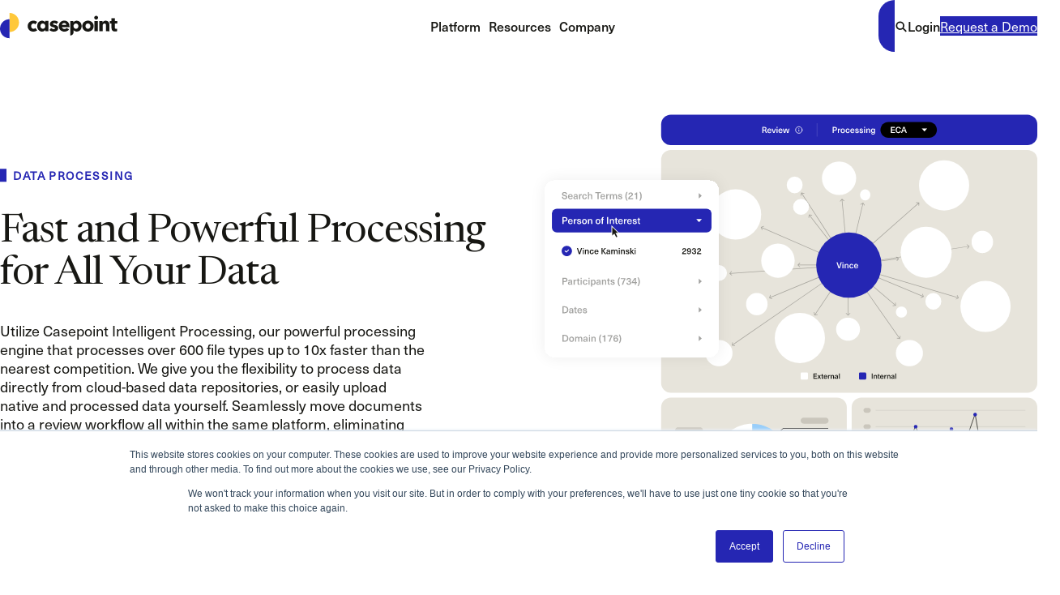

--- FILE ---
content_type: text/html
request_url: https://www.casepoint.com/ediscovery-platform/data-processing/
body_size: 17915
content:
<!doctype html>
<html class="no-js" lang="en">

    <head>
    <meta charset="utf-8">
    <title>Fast and Powerful Data Processing | Casepoint</title>


    <!-- Start of HubSpot Embed Code -->
        <script type="text/javascript" id="hs-script-loader" async defer src="//js.hs-scripts.com/8867701.js"></script>
        <!-- End of HubSpot Embed Code -->
    
    
    <link rel="preconnect" href="https://images.ctfassets.net">
    <link rel="dns-prefetch" href="https://images.ctfassets.net">
    <link rel="preconnect" href="https://www.googletagmanager.com">
    <link rel="dns-prefetch" href="https://www.googletagmanager.com">


    <!-- syncronous javascript -->
    <script>var b = document.documentElement; b.className = b.className.replace(/\bno-js\b/,'js'); b.setAttribute('data-useragent', navigator.userAgent); b.setAttribute("data-platform", navigator.platform );</script>

    
    <!-- Global site tag (gtag.js) - Google Analytics -->
    <script async src="https://www.googletagmanager.com/gtag/js?id=G-C2CP054SWQ"></script>
    <script>
        window.dataLayer = window.dataLayer || [];
        function gtag(){dataLayer.push(arguments);}
        gtag('js', new Date());
        gtag('config', 'G-C2CP054SWQ');
    </script><!-- Google Tag Manager -->
    <script>(function(w,d,s,l,i){w[l]=w[l]||[];w[l].push({'gtm.start':
    new Date().getTime(),event:'gtm.js'});var f=d.getElementsByTagName(s)[0],
    j=d.createElement(s),dl=l!='dataLayer'?'&l='+l:'';j.async=true;j.src=
    'https://www.googletagmanager.com/gtm.js?id='+i+dl;f.parentNode.insertBefore(j,f);
    })(window,document,'script','dataLayer','GTM-P8QCGDT');</script>
    <!-- End Google Tag Manager -->
    
    <!-- Site Scripts -->
    <style>
section#footer-form .hs-form .hs-form-field.hs-segment {
    grid-column: 1 / -1;
}
</style>
    <!-- Page Scripts -->
    <style>
@media (max-width: 1440px){
    section#banner-download-now-product-brochure-the-only-enterprise-grade-data .banner__head {
        max-width: 770px;
    }
}
section#process-more-of-your-data-in-house-saving-time-and-reducing-unnecessary.headline--center .headline__content, section#robust-capabilities-powerful-productivity .headline__content {
    --headline-content-max-width: 100rem;
}

section#robust-capabilities-powerful-productivity h3 {
    text-wrap-style: balance;
}
</style>


    <!-- Marker.io -->
    

    <!-- styles -->
    <link rel="stylesheet" href="/static/css/screen.css?ts=2026-01-22T16:24:02.131Z">
    
    


    <!-- fonts and preloads -->
    <link rel="preload" href="/static/fonts/newsreader.woff2" as="font" type="font/woff2" crossorigin>
    <link rel="preload" href="/static/fonts/NeueHaasUnicaProRegular.woff2" as="font" type="font/woff2" crossorigin>
    <link rel="preload" as="image" href="//images.ctfassets.net/5y0368jijumi/3XDU6yd9GenfdKra0P6TTc/1a8d45a2b4c66b9f957615999a4e762f/Investigations-hero.svg?fm=avif" imagesrcset="//images.ctfassets.net/5y0368jijumi/3XDU6yd9GenfdKra0P6TTc/1a8d45a2b4c66b9f957615999a4e762f/Investigations-hero.svg?w=2000&q=77&fm=avif 2000w, //images.ctfassets.net/5y0368jijumi/3XDU6yd9GenfdKra0P6TTc/1a8d45a2b4c66b9f957615999a4e762f/Investigations-hero.svg?w=1500&q=77&fm=avif 1500w, //images.ctfassets.net/5y0368jijumi/3XDU6yd9GenfdKra0P6TTc/1a8d45a2b4c66b9f957615999a4e762f/Investigations-hero.svg?w=1100&q=77&fm=avif 1100w, //images.ctfassets.net/5y0368jijumi/3XDU6yd9GenfdKra0P6TTc/1a8d45a2b4c66b9f957615999a4e762f/Investigations-hero.svg?w=750&q=77&fm=avif 750w" imagesizes="100vw"><link rel="preload" as="image" href="//images.ctfassets.net/5y0368jijumi/3XDU6yd9GenfdKra0P6TTc/1a8d45a2b4c66b9f957615999a4e762f/Investigations-hero.svg?fm=webp" imagesrcset="//images.ctfassets.net/5y0368jijumi/3XDU6yd9GenfdKra0P6TTc/1a8d45a2b4c66b9f957615999a4e762f/Investigations-hero.svg?w=2000&q=77&fm=webp 2000w, //images.ctfassets.net/5y0368jijumi/3XDU6yd9GenfdKra0P6TTc/1a8d45a2b4c66b9f957615999a4e762f/Investigations-hero.svg?w=1500&q=77&fm=webp 1500w, //images.ctfassets.net/5y0368jijumi/3XDU6yd9GenfdKra0P6TTc/1a8d45a2b4c66b9f957615999a4e762f/Investigations-hero.svg?w=1100&q=77&fm=webp 1100w, //images.ctfassets.net/5y0368jijumi/3XDU6yd9GenfdKra0P6TTc/1a8d45a2b4c66b9f957615999a4e762f/Investigations-hero.svg?w=750&q=77&fm=webp 750w" imagesizes="100vw">
    


    <!-- deferred javascript --><script src="/static/js-bundle/global.js?ts=2026-01-22T16:23:58.913Z" defer></script>

    
        <!-- module js -->
        <script src="/static/js-bundle/accordion/accordion.js?ts=2026-01-22T16:23:59.163Z" defer></script><script src="https://js.hsforms.net/forms/embed/v2.js" defer></script><script src="/static/js-bundle/hubspotForm/hubspotForm.js?ts=2026-01-22T16:23:59.164Z" defer></script><script src="/static/js-bundle/searchToggle/searchToggle.js?ts=2026-01-22T16:23:59.162Z" defer></script><script src="/static/js-bundle/search/search.js?ts=2026-01-22T16:23:59.162Z" defer></script>
        
        <!-- module css -->
        <style>.hero{background-color:var(--color-bg);color:var(--color-text);display:flex;place-items:center;position:relative}@media(min-width: 30.0625em){.hero{padding-block-end:0}}@media(min-width: 60em){.hero{padding-block:0}}.hero__subhead{color:var(--color-text-soft)}.hero__content{color:var(--color-text);z-index:1}.hero--cover{--ratio: 3/5}@media(min-width: 50em){.hero--cover{--ratio: 4/5}}@media(min-width: 60em){.hero--cover{--ratio: 16/9}}.hero--cover,.hero--media{overflow:hidden}.hero--bottom .hero__content,.hero--cover .hero__content,.hero--center .hero__content{grid-column:1/-1;padding-inline:var(--space-outer);text-align:center}@media(min-width: 60em){.hero--bottom .hero__content,.hero--cover .hero__content,.hero--center .hero__content{grid-column:2/span 10}}.hero--bottom .hero__content .text,.hero--cover .hero__content .text,.hero--center .hero__content .text{margin-inline:auto}@media(min-width: 62.5em){.hero--bottom .hero__content .text,.hero--cover .hero__content .text,.hero--center .hero__content .text{max-width:52.5rem}}.hero--bottom .hero__content>*,.hero--cover .hero__content>*,.hero--center .hero__content>*{justify-content:center}.hero--center .hero__media{left:50%;position:absolute;top:50%;transform:translate3d(-50%, -50%, 0);width:100%}.hero--cover .hero__media{background-color:var(--color-bg);inset:0;position:absolute;width:100%}.hero--left .hero__content{align-self:center}@media(max-width: 62.4375em){.hero--left .hero__content{margin-bottom:var(--space-4)}}.hero--left .hero__content,.hero--left .hero__media{grid-column:1/-1}@media(min-width: 60em){.hero--left .hero__content,.hero--left .hero__media{grid-column:auto/span 6}}.hero--left .hero__media{order:2}@media(min-width: 50em){.hero--left .hero__content .text{width:calc(7*var(--grid-col-width) + 6*var(--space-gutter))}}@media(min-width: 60em){.hero--left .hero__content .text{width:calc(6*var(--grid-col-width) + 5*var(--space-gutter))}}.hero--bottom .grid{grid-row-gap:var(--space-3);grid-template-rows:repeat(2, minmax(10px, 50%))}.hero--bottom .hero__media{grid-column:1/-1}.hero--bottom .hero__content{grid-column:1/-1;height:fit-content}@media(min-width: 60em){.hero--bottom .hero__content{grid-column:3/span 8}}.hero--content{padding-block:var(--space-5)}.hero--media{aspect-ratio:var(--ratio);max-height:clamp(800px,100vh,1000px);width:100%}@media(min-width: 50em){.hero--center,.hero--browser{min-height:calc(100vh - var(--nav-height))}}@media(min-width: 50em){.hero--browser2{padding:35px 0 15px}}.hero__content .text>:first-child{margin:0}.hero__cta{justify-content:center}.hero--left .hero__cta{margin-top:var(--space-fixed-4)}.hero__media .frame{border-radius:0}.hero--bottom .hero__media .frame,.hero--bottom .hero__media .frame>picture,.hero--bottom .hero__media .frame img{display:flex;height:100%;width:auto}.hero__content h1{text-wrap:balance}

/*# sourceMappingURL=hero.css.map */</style><style>@keyframes fade-in{from{opacity:0}to{opacity:1}}@keyframes fade-out{from{opacity:1}to{opacity:0}}@keyframes slide-in{from{transform:translateY(15%)}to{transform:translateY(0)}}@keyframes slide-out{from{transform:translateY(0)}to{transform:translateY(-10%)}}@keyframes marquee{from{transform:translateX(0)}to{transform:translateX(-100%)}}.logo-cloud{--logo-mah: rem(120);--logo-miw: 225px;overflow:hidden;width:100%}@media(min-width: 80em){.logo-cloud{--logo-miw: 300px}}.section.logo-cloud>.headline--embedded:first-child{padding-inline:var(--space-outer)}.logo-cloud__marquee{display:flex;overflow:hidden;white-space:nowrap}.logo-cloud__images{animation:marquee calc(var(--logo-num, 8)*12s) linear infinite;display:flex;flex-wrap:nowrap;gap:var(--space-fixed-2)}.logo-cloud__image{min-width:var(--logo-miw);width:var(--logo-miw)}@media(prefers-reduced-motion: reduce){.logo-cloud__image{animation-play-state:paused}}.logo-cloud__image>*{margin-inline:auto}.section:nth-child(2).logo-cloud:not(:has(.headline)){padding:70px 0}

/*# sourceMappingURL=logoCloud.css.map */</style><style>.banner:not(.banner--embedded){padding-inline:var(--space-outer)}.banner--embedded{padding-inline:0}.hubspotForm+.banner--embedded{padding-block-start:0}.post--webinars .hubspotForm+.banner--embedded{padding-block-start:var(--space-outer-v)}.banner .container{background-color:var(--color-bg);border-radius:var(--bdrs-m);color:var(--color-text)}.banner__content{align-items:center;display:flex;gap:var(--space-fixed-2);justify-content:space-between;padding:var(--space-4)}@media(max-width: 62.4375em){.banner__content{flex-direction:column;gap:var(--space-fixed-3);justify-content:center}}@media(max-width: 62.4375em){.banner__content .banner-eyebrow__eyebrow{justify-content:center}}@media(max-width: 62.4375em){.banner__content .banner__head{text-align:center}}.banner__head-bottom{align-items:center;display:flex;flex-direction:column}@media(min-width: 62.5em){.banner__head-bottom{flex-direction:row}}.banner--embedded .banner__head-bottom{justify-content:center}.banner__head-bottom .frame{border-radius:0;margin-bottom:15px;max-width:130px}@media(min-width: 62.5em){.banner__head-bottom .frame{margin-bottom:0}}@media(min-width: 90em){.banner__head-bottom .frame{max-width:180px}}.banner__head-bottom-eyebrow{align-items:baseline;display:flex;--fz-eyebrow-1: 0.7rem}@media(min-width: 90em){.banner__head-bottom-eyebrow{--fz-eyebrow-1: 1rem}}figure+.banner__head-bottom-eyebrow::before{display:none}@media(min-width: 62.5em){figure+.banner__head-bottom-eyebrow::before{color:currentColor;content:"|";display:block;margin-inline:.625rem var(--space-fixed-1)}}.banner__head-bottom .frame img{block-size:unset}.banner--embedded .banner__content{display:flex;flex-direction:column;justify-content:center}.banner--embedded .banner__content .banner-eyebrow__eyebrow{justify-content:center}.banner--embedded .banner__content .banner__head{text-align:center}

/*# sourceMappingURL=banner.css.map */</style><link rel="stylesheet" href="/static/css/multicard/multicard.css?ts=2026-01-22T16:24:02.135Z" media="print" onload="this.media='all'"><link rel="stylesheet" href="/static/css/headline/headline.css?ts=2026-01-22T16:24:02.134Z" media="print" onload="this.media='all'"><link rel="stylesheet" href="/static/css/feature/feature.css?ts=2026-01-22T16:24:02.134Z" media="print" onload="this.media='all'"><link rel="stylesheet" href="/static/css/accordion/accordion.css?ts=2026-01-22T16:24:02.133Z" media="print" onload="this.media='all'"><link rel="stylesheet" href="/static/css/fullImage/fullImage.css?ts=2026-01-22T16:24:02.134Z" media="print" onload="this.media='all'"><link rel="stylesheet" href="/static/css/hubspotForm/hubspotForm.css?ts=2026-01-22T16:24:02.134Z" media="print" onload="this.media='all'"><link rel="stylesheet" href="/static/css/searchToggle/searchToggle.css?ts=2026-01-22T16:24:02.135Z" media="print" onload="this.media='all'">


    <!-- metadata -->
    <meta name="viewport" content="width=device-width, initial-scale=1">
    <meta name="description" content=" Experience the power of Casepoint Intelligent Processing, capable of handling 600+ file types upto 10x faster than competitor. Optimize your cloud data processing effortlessly">
    <meta name="keywords" content=" Data Processing eDiscovery">
    <link rel="canonical" href="https://www.casepoint.com/ediscovery-platform/data-processing/">
    
    
    


    <!-- social -->
    <meta property="og:title" content="Fast and Powerful Data Processing">
    <meta property="og:type" content="website">
    <meta property="og:url" content="https://www.casepoint.com/ediscovery-platform/data-processing/">
    <meta property="og:site_name" content="Casepoint">
    <meta property="og:description" content=" Experience the power of Casepoint Intelligent Processing, capable of handling 600+ file types upto 10x faster than competitor. Optimize your cloud data processing effortlessly">

    <meta property="og:image" content="https://images.ctfassets.net/5y0368jijumi/3ZJR6xvtOCs6QXELXL3Acj/67b05e4606ac8a3c2e0298e92351c07d/Data_Processing.jpg?w=1200&h=628&fit=fill&q=80&fm=jpg&fl=progressive" data-pagefind-default-meta="image[content]">
    <meta name="twitter:image:alt" content="Data Processing">
    <meta name="twitter:card" content="summary_large_image">
    <meta name="twitter:site" content="@Casepoint">
    <!-- favicon -->
    <link rel="icon" href="/favicon.ico" sizes="any"><!-- 32×32 -->
    <link rel="icon" href="/icon.svg" type="image/svg+xml">

    
</head>


    <body class="theme-light">
    <svg xmlns="http://www.w3.org/2000/svg" xmlns:xlink="http://www.w3.org/1999/xlink" style="width: 0; height: 0; position: absolute; overflow: hidden;"><symbol id="svg-arrowRight" xmlns="http://www.w3.org/2000/svg" viewBox="0 0 28 28" width="28" height="28" fill="none"><path stroke="currentColor" stroke-linecap="round" stroke-linejoin="round" stroke-width="2.25" d="M5 14h18M15.125 6.125 23 14l-7.875 7.875"/></symbol><symbol id="svg-arrowLeft" xmlns="http://www.w3.org/2000/svg" width="28" height="28" fill="none"><path stroke="currentColor" stroke-linecap="round" stroke-linejoin="round" stroke-width="2.25" d="M12.875 6.125 5 14l7.875 7.875M5 14h18"/></symbol><symbol id="svg-plus" xmlns="http://www.w3.org/2000/svg" width="28" height="28" fill="none" viewBox="0 0 28 28"><path stroke="currentColor" stroke-linecap="round" stroke-linejoin="round" stroke-width="2.25" d="M14 23v-9m0 0V5m0 9h9m-9 0H5"/></symbol><symbol id="svg-minus" xmlns="http://www.w3.org/2000/svg" viewBox="0 0 28 28" width="28" height="28" fill="none"><path stroke="currentColor" stroke-linecap="round" stroke-linejoin="round" stroke-width="2.25" d="M23 14H5"/></symbol><symbol id="svg-facebook" xmlns="http://www.w3.org/2000/svg" width="32" height="32" fill="none"><path fill="currentColor" d="M22.0026 8.00104h-4c-.7364 0-1.3333.59696-1.3333 1.33333v4.00003h5.3333c.1516-.0034.2955.0672.3856.1892.0901.122.1155.2801.0677.4241l-.9866 2.9333c-.091.2692-.3426.4512-.6267.4534h-4.1733v10c0 .3681-.2986.6666-.6667.6666h-3.3333c-.3682 0-.6667-.2985-.6667-.6666v-10h-2c-.36818 0-.66666-.2986-.66666-.6667V14.001c0-.3681.29848-.6666.66666-.6666h2V9.33437c0-2.94552 2.3879-5.33333 5.3333-5.33333h4.6667c.3681 0 .6667.29848.6667.66666v2.66667c0 .36819-.2986.66667-.6667.66667Z"/></symbol><symbol id="svg-twitter" xmlns="http://www.w3.org/2000/svg" width="32" height="32" fill="none"><path fill="currentColor" d="M21.7509 7.14166h3.0668l-6.7 7.62464 7.8821 10.3754h-6.1716l-4.8339-6.2927-5.53096 6.2927H6.39469l7.16641-8.1554-7.56134-9.84464H12.328l4.3694 5.75174 5.0535-5.75174ZM20.6746 23.314h1.6993L11.4047 8.87335H9.58108L20.6746 23.314Z"/></symbol><symbol id="svg-linkedin" xmlns="http://www.w3.org/2000/svg" width="32" height="32" fill="none"><path fill="currentColor" fill-rule="evenodd" d="M6.66691 4.00104H25.3336c1.4728 0 2.6666 1.1939 2.6666 2.66666v18.6667c0 1.4728-1.1938 2.6666-2.6666 2.6666H6.66691c-1.47276 0-2.66667-1.1938-2.66667-2.6666V6.6677c0-1.47276 1.19391-2.66666 2.66667-2.66666ZM10.6669 24.001c.3682 0 .6667-.2985.6667-.6666V14.001c0-.3681-.2985-.6666-.6667-.6666H8.66691c-.36819 0-.66667.2985-.66667.6666v9.3334c0 .3681.29848.6666.66667.6666h1.99999Zm-.99999-12c-1.10457 0-2-.8954-2-2 0-1.10454.89543-1.99996 2-1.99996 1.10459 0 1.99999.89542 1.99999 1.99996 0 1.1046-.8954 2-1.99999 2Zm13.66669 12c.3681 0 .6666-.2985.6666-.6666V17.201c.0434-2.1189-1.5232-3.9273-3.6266-4.1866-1.4707-.1344-2.8956.5525-3.7067 1.7866v-.8c0-.3681-.2985-.6666-.6667-.6666h-2c-.3681 0-.6666.2985-.6666.6666v9.3334c0 .3681.2985.6666.6666.6666h2c.3682 0 .6667-.2985.6667-.6666v-5c0-1.1046.8955-2 2-2s2 .8954 2 2v5c0 .3681.2985.6666.6667.6666h2Z" clip-rule="evenodd"/></symbol><symbol id="svg-arrowDown" xmlns="http://www.w3.org/2000/svg" viewBox="0 0 28 28" width="28" height="28" fill="none"><path stroke="currentColor" stroke-linecap="round" stroke-linejoin="round" stroke-width="2.25" d="M14 23V5M6.125 15.125 14 23l7.875-7.875"/></symbol><symbol id="svg-search" xmlns="http://www.w3.org/2000/svg" width="16" height="16" fill="none" viewBox="0 0 16 16"><circle cx="6.5" cy="6.5" r="5" stroke="currentColor" stroke-width="2"/><path stroke="currentColor" stroke-width="2" d="m10.207 9.793 5 5"/></symbol><symbol id="svg-cross" xmlns="http://www.w3.org/2000/svg" viewBox="0 0 28 28" width="28" height="28" fill="none"><path stroke="currentColor" stroke-linecap="round" stroke-linejoin="round" stroke-width="2.25" d="M23 23 5 5m18 0L5 23"/></symbol><symbol id="svg-chevronRight" xmlns="http://www.w3.org/2000/svg" width="28" height="28" fill="none"><path stroke="currentColor" stroke-linecap="round" stroke-linejoin="round" stroke-width="2.25" d="m9.5 5 9 9-9 9"/></symbol><symbol id="svg-instagram" xmlns="http://www.w3.org/2000/svg" width="32" height="32" fill="none"><path fill="currentColor" fill-rule="evenodd" d="M21.3333 4.00104H10.6667C6.98477 4.00104 4 6.98581 4 10.6677v10.6667c0 3.6818 2.98477 6.6666 6.6667 6.6666h10.6666c3.6819 0 6.6667-2.9848 6.6667-6.6666V10.6677c0-3.68189-2.9848-6.66666-6.6667-6.66666Zm4.3334 17.33336c-.0074 2.3901-1.9432 4.326-4.3334 4.3333H10.6667c-2.39023-.0073-4.32605-1.9432-4.33337-4.3333V10.6677c.00732-2.3902 1.94314-4.32601 4.33337-4.33333h10.6666c2.3902.00732 4.326 1.94313 4.3334 4.33333v10.6667ZM22.3333 11.001c.7364 0 1.3334-.5969 1.3334-1.3333 0-.73637-.597-1.33333-1.3334-1.33333-.7364 0-1.3333.59696-1.3333 1.33333 0 .7364.5969 1.3333 1.3333 1.3333Zm-6.3333-1c-3.3137 0-6 2.6863-6 6 0 3.3138 2.6863 6 6 6s6-2.6862 6-6c.0036-1.5924-.6275-3.1205-1.7535-4.2465-1.126-1.126-2.6541-1.75701-4.2465-1.7535Zm-3.6667 6c0 2.0251 1.6416 3.6667 3.6667 3.6667s3.6667-1.6416 3.6667-3.6667c0-2.025-1.6416-3.6666-3.6667-3.6666s-3.6667 1.6416-3.6667 3.6666Z" clip-rule="evenodd"/></symbol><symbol id="svg-vimeo" xmlns="http://www.w3.org/2000/svg" width="32" height="32"><path fill="currentColor" d="M19 0h-14c-2.761 0-5 2.239-5 5v14c0 2.761 2.239 5 5 5h14c2.762 0 5-2.239 5-5v-14c0-2.761-2.238-5-5-5zm.248 10.732c-1.627 3.478-5.558 8.213-8.042 8.213-2.448 0-2.802-5.221-4.139-8.696-.657-1.709-1.082-1.317-2.315-.454l-.752-.97c1.798-1.581 3.599-3.418 4.705-3.52 1.245-.12 2.012.731 2.299 2.554.379 2.396.908 6.114 1.832 6.114.719 0 2.495-2.95 2.585-4.004.161-1.544-1.136-1.591-2.261-1.109 1.781-5.836 9.194-4.761 6.088 1.872z"/></symbol><symbol id="svg-youtube" xmlns="http://www.w3.org/2000/svg" width="32" height="32"><path fill="currentColor" d="M19.615 3.184c-3.604-.246-11.631-.245-15.23 0-3.897.266-4.356 2.62-4.385 8.816.029 6.185.484 8.549 4.385 8.816 3.6.245 11.626.246 15.23 0 3.897-.266 4.356-2.62 4.385-8.816-.029-6.185-.484-8.549-4.385-8.816zm-10.615 12.816v-8l8 3.993-8 4.007z"/></symbol></svg>

    <!-- Google Tag Manager (noscript) -->
<noscript><iframe src="https://www.googletagmanager.com/ns.html?id=GTM-P8QCGDT"
height="0" width="0" style="display:none;visibility:hidden"></iframe></noscript>
<!-- End Google Tag Manager (noscript) -->


    



<a href="#main" class="skipnav" role="button">skip to content</a>


<input
    type="checkbox"
    id="nav-menu-checkbox"
    class="nav-menu-checkbox is-visually-hidden"
>

<header class="nav" role="banner" data-js-module="Nav">
    <div class="nav__container">
        <a
            href="https://www.casepoint.com/"
            class="nav__branding"
            aria-label="link to Casepoint homepage"
            data-js-child="$branding"
        >
            <div class="nav__branding__wordmark"><p><svg xmlns="http://www.w3.org/2000/svg" viewBox="0 0 173 38" width="173" height="38" fill="none"><path fill="#FFC83A" d="M14.691 0c7.699.357 13.651 6.894 13.294 14.593-.35 7.463-6.513 13.334-13.984 13.31V0h.69Z"/><path fill="#2526B3" d="M13.309 9.142C5.61 9.5-.342 16.037.015 23.735.365 31.198 6.528 37.07 14 37.045V9.142h-.69Z"/><path fill="currentColor" fill-rule="evenodd" d="M144.383 6.944a2.679 2.679 0 0 1-1.733 2.507 2.952 2.952 0 0 1-3.115-.583c-.517-.508-.8-1.2-.783-1.924 0-.358.075-.717.208-1.042.142-.324.35-.624.608-.866.267-.241.575-.441.9-.583a2.584 2.584 0 0 1 1.124-.225c.383 0 .758.067 1.108.208.342.125.641.325.9.575.258.242.466.533.608.858.133.342.191.708.166 1.075h.009Zm-5.323 19.883V11.758h4.956v15.07h-4.956Zm-36.877-7.355v.608c.008.192.008.383 0 .567H91.279c.042.408.167.8.383 1.15.217.349.492.649.817.89.333.259.708.459 1.116.592.416.141.858.216 1.291.216a4.275 4.275 0 0 0 2-.441 3.89 3.89 0 0 0 1.332-1.133l3.44 2.174a6.844 6.844 0 0 1-2.799 2.374 9.254 9.254 0 0 1-4.04.833 9.778 9.778 0 0 1-3.207-.533 7.677 7.677 0 0 1-2.648-1.558 7.275 7.275 0 0 1-1.783-2.499 8.305 8.305 0 0 1-.65-3.39 8.508 8.508 0 0 1 .633-3.34 7.38 7.38 0 0 1 1.733-2.54 7.711 7.711 0 0 1 2.574-1.625 8.763 8.763 0 0 1 3.198-.575 8.396 8.396 0 0 1 3.066.558c.9.367 1.716.916 2.391 1.625a7.406 7.406 0 0 1 1.557 2.573 9.974 9.974 0 0 1 .508 3.466l-.008.008Zm-4.606-1.908c0-.75-.275-1.474-.783-2.024-.584-.6-1.4-.908-2.224-.85a4 4 0 0 0-1.333.226 3.48 3.48 0 0 0-1.058.624 3 3 0 0 0-.725.925 2.823 2.823 0 0 0-.308 1.1h6.43Zm-14.49-1.361.012.012-.017-.008.004-.004Zm2.711-2.862-2.712 2.862a5.507 5.507 0 0 0-1.403-.962 3.987 3.987 0 0 0-1.724-.392c-.442 0-.883.083-1.283.275a.999.999 0 0 0-.508 1.316c.108.25.308.441.566.533.683.25 1.391.45 2.108.6.583.133 1.15.3 1.707.516a6.014 6.014 0 0 1 1.558.883 4.23 4.23 0 0 1 1.125 1.333c.3.583.45 1.225.424 1.874a4.656 4.656 0 0 1-.608 2.4 4.548 4.548 0 0 1-1.499 1.557 6.451 6.451 0 0 1-2.074.883 10.65 10.65 0 0 1-2.3.275c-1.232 0-2.456-.2-3.623-.592a7.632 7.632 0 0 1-2.949-1.74l2.783-2.941a5.66 5.66 0 0 0 1.632 1.208 4.4 4.4 0 0 0 2.058.483c.416 0 .825-.1 1.191-.283.392-.183.625-.592.591-1.016 0-.459-.291-.867-.724-1.025-.733-.308-1.5-.542-2.274-.7a11.246 11.246 0 0 1-1.558-.483 4.913 4.913 0 0 1-1.4-.783 4.158 4.158 0 0 1-1.016-1.266 3.932 3.932 0 0 1-.4-1.816 4.519 4.519 0 0 1 .575-2.34 4.819 4.819 0 0 1 1.483-1.558 6.854 6.854 0 0 1 2.016-.9 9.25 9.25 0 0 1 2.19-.291c1.125 0 2.25.183 3.316.533 1.016.316 1.949.85 2.732 1.557Zm-33.902 3.29a2.975 2.975 0 0 0-1.142-.883 3.496 3.496 0 0 0-1.482-.324c-.492-.009-.975.1-1.416.308-.417.208-.792.5-1.092.85-.3.358-.533.774-.683 1.224a4.14 4.14 0 0 0-.266 1.491c0 .508.083 1.008.25 1.483.3.908.958 1.65 1.824 2.057.466.209.966.308 1.474.3.517 0 1.017-.1 1.5-.291a2.948 2.948 0 0 0 1.2-.833l2.748 3.356a6.48 6.48 0 0 1-2.49 1.425c-1 .341-2.058.516-3.116.516a10.048 10.048 0 0 1-3.332-.541 7.855 7.855 0 0 1-2.69-1.558 7.456 7.456 0 0 1-1.766-2.557 8.294 8.294 0 0 1-.658-3.357 8.176 8.176 0 0 1 .658-3.332 7.506 7.506 0 0 1 1.79-2.524 8.12 8.12 0 0 1 2.691-1.608 9.762 9.762 0 0 1 3.316-.558c.524 0 1.04.042 1.557.134.525.091 1.05.233 1.558.408.475.166.933.375 1.366.641.392.233.75.517 1.075.833l-2.858 3.349-.016-.009Zm14.902 8.23a4.65 4.65 0 0 1-2.074 1.766c-.9.417-1.874.625-2.857.625a6.782 6.782 0 0 1-3.024-.658 6.889 6.889 0 0 1-2.257-1.774 7.748 7.748 0 0 1-1.4-2.558 9.6 9.6 0 0 1 0-6.039 7.97 7.97 0 0 1 1.425-2.524 6.847 6.847 0 0 1 2.232-1.724 6.699 6.699 0 0 1 2.95-.641 5.616 5.616 0 0 1 2.815.641c.674.35 1.282.825 1.782 1.391h.058V11.7h4.965v15.127h-4.556v-1.974h-.059v.008Zm-7.322-5.63c0 .482.075.966.225 1.432.15.458.383.891.683 1.266a3.345 3.345 0 0 0 2.674 1.208c.525.008 1.042-.1 1.508-.333a3.543 3.543 0 0 0 1.141-.875 4.28 4.28 0 0 0 .991-2.665 4.185 4.185 0 0 0-.99-2.666 3.597 3.597 0 0 0-1.142-.883 3.284 3.284 0 0 0-1.508-.325 3.445 3.445 0 0 0-1.557.325 3.523 3.523 0 0 0-1.8 2.091 4.59 4.59 0 0 0-.225 1.424Zm77.726 3.34c.459-1.05.684-2.191.667-3.34h.008a8.107 8.107 0 0 0-.633-3.324 7.466 7.466 0 0 0-1.857-2.516 8.067 8.067 0 0 0-2.658-1.557 9.881 9.881 0 0 0-6.464 0 7.845 7.845 0 0 0-2.657 1.557 7.413 7.413 0 0 0-1.799 2.516 8.025 8.025 0 0 0-.667 3.323 8.075 8.075 0 0 0 .667 3.34 7.591 7.591 0 0 0 1.799 2.541 7.884 7.884 0 0 0 2.657 1.625 9.375 9.375 0 0 0 6.464 0 8.163 8.163 0 0 0 2.658-1.625 7.325 7.325 0 0 0 1.815-2.54Zm-4.356-4.765c.158.458.242.941.242 1.424h-.017c0 .484-.075.958-.225 1.416a3.794 3.794 0 0 1-.675 1.267 3.335 3.335 0 0 1-1.124.891 3.704 3.704 0 0 1-3.116 0 3.44 3.44 0 0 1-1.124-.891 3.876 3.876 0 0 1-.675-1.267 4.587 4.587 0 0 1 0-2.84 3.64 3.64 0 0 1 .658-1.225 3.505 3.505 0 0 1 1.108-.866 3.829 3.829 0 0 1 3.115 0c.434.209.817.508 1.142.866.299.359.541.775.691 1.225Zm23.24.783v8.23l4.99.058v-9.346a9.666 9.666 0 0 0-.292-2.24 5.65 5.65 0 0 0-.958-2.008 4.841 4.841 0 0 0-1.691-1.383 5.72 5.72 0 0 0-2.573-.541c-.5-.009-1 .066-1.483.208a6.71 6.71 0 0 0-1.291.541 4.707 4.707 0 0 0-1.025.783 5.27 5.27 0 0 0-.708.958h-.058v-2.09h-4.807v15.06h4.998v-8.172c0-.416.059-.824.167-1.224.1-.375.267-.725.5-1.041.216-.3.5-.542.833-.709a2.43 2.43 0 0 1 1.158-.258c.383-.016.766.075 1.107.258.284.159.517.4.675.692.175.316.292.658.35 1.016.075.4.108.8.108 1.208Zm12.928-3.14v5.772c-.034.55.108 1.091.408 1.558a1.79 1.79 0 0 0 1.466.533c.258 0 .525-.017.783-.058.233-.034.466-.092.683-.184l.058 3.632c-.425.142-.858.25-1.299.317a9.756 9.756 0 0 1-1.558.133 7.367 7.367 0 0 1-2.549-.375 3.949 3.949 0 0 1-1.641-1.1 4.168 4.168 0 0 1-.891-1.699 8.16 8.16 0 0 1-.275-2.199v-6.33h-2.416v-3.682h2.383V7.802h4.881v3.965h3.54v3.681h-3.573Zm-53.886 2.357c.15.458.225.941.225 1.424h-.009c.009.484-.058.967-.191 1.433-.15.467-.375.892-.675 1.266-.3.367-.675.667-1.099.875a3.348 3.348 0 0 1-1.558.333 3.268 3.268 0 0 1-1.508-.333 3.637 3.637 0 0 1-1.133-.875 4.032 4.032 0 0 1-.733-1.25 4.111 4.111 0 0 1-.258-1.415c.008-.483.092-.966.258-1.425.167-.458.417-.874.733-1.24a3.566 3.566 0 0 1 1.108-.884 3.404 3.404 0 0 1 1.516-.325 3.274 3.274 0 0 1 2.649 1.192c.3.366.533.774.675 1.224Zm-11.729-6.047v21.316h.009v-.034a4.952 4.952 0 0 0 4.956-4.956v-2.949h.058a4.73 4.73 0 0 0 1.941 1.558 6.358 6.358 0 0 0 2.632.558c1.05.025 2.083-.2 3.024-.658a6.975 6.975 0 0 0 2.258-1.774 7.76 7.76 0 0 0 1.399-2.557c.325-.975.483-2 .483-3.024a9.25 9.25 0 0 0-.5-3.016 7.779 7.779 0 0 0-1.416-2.523 6.753 6.753 0 0 0-5.223-2.341 5.825 5.825 0 0 0-2.89.683 6.223 6.223 0 0 0-1.924 1.558h-.084v-1.841h-4.723Z" clip-rule="evenodd"/></svg></p>
<span class="is-visually-hidden">Casepoint</span></div>
        </a>

        <div class="nav__menu-mobile-buttons">
            
              
<div
	class="search__toggle search__toggle--mobile"
	
	data-breakpoint="mobile"
	data-js-module="SearchToggle"
>
    <button class="search__toggle-btn | open | u-button-reset" aria-label="Open the search"><svg class="icon-medium" viewBox="0 0 16 16" aria-labelledby="symbol-search-desc-1jfj8ame60ada10fd88f087">
        <desc id="symbol-search-desc-1jfj8ame60ada10fd88f087">search icon</desc>
        <use xlink:href="#svg-search"></use>
    </svg></button>
    
    	<button class="search__toggle-btn | close | u-button-reset" aria-label="Close the search"><svg class="icon-medium" viewBox="0 0 28 28" aria-labelledby="symbol-cross-desc-1jfj8ame60be84ecf42bb0e">
        <desc id="symbol-cross-desc-1jfj8ame60be84ecf42bb0e">cross icon</desc>
        <use xlink:href="#svg-cross"></use>
    </svg></button>
    
</div>

            

            <label
                for="nav-menu-checkbox"
                class="nav__menu-btn nav__menu-btn btn"
                aria-expanded="true"
                aria-controls="nav__menu"
                aria-label="Toggle Main Navigation"
                role="button"
                data-js-child="$menuLabel"
                tabindex="0"
            >
                <span class="is-visually-hidden">Toggle Main Navigation</span>
            </label>
        </div><nav
                id="nav__menu"
                class="nav__menu"
                role="navigation"
                aria-label="main navigation"
                data-js-child="$menu"
            ><div class="nav__list--primary">
                        <ul class="nav__list"><li class="nav__item">
                                        
    <button
        class="nav__item__button nav__item__button--subnav | f-sans-medium"
        type="button"
        aria-expanded="false"
        aria-controls="id-platform-menu"
    >
        Platform
        <svg class="nav__subnav-icon" aria-labelledby="symbol-chevronRight-desc-1jfj8ame608e298f3a18cb5">
        <desc id="symbol-chevronRight-desc-1jfj8ame608e298f3a18cb5">chevronRight icon</desc>
        <use xlink:href="#svg-chevronRight"></use>
    </svg>
    </button>
<div
                                                id="id-platform-menu"
                                                class="nav__subnav"
                                            >
                                                <div class="nav__subnav__layout"><div class="nav__subnav__lists"><div class="nav__subnav__sublist"><p class="type-eyebrow-2 nav__subnav__eyebrow">Products</p>
    <ul class="nav__subnav__list"><li>
                <a
                    class="nav__subnav__link"
                    href="/ediscovery-platform/legal-hold-software/"
                    
                >Casepoint Legal Hold</a>
            </li><li>
                <a
                    class="nav__subnav__link"
                    href="/solutions/ediscovery-software/"
                    
                >Casepoint eDiscovery</a>
            </li><li>
                <a
                    class="nav__subnav__link"
                    href="/solutions/foia-request-solution-government-agencies/"
                    
                >Casepoint FOIA</a>
            </li><li>
                <a
                    class="nav__subnav__link"
                    href="/cloud-based-data-storage-solution/"
                    
                >Casepoint Filestore™</a>
            </li></ul>

                                                                </div><div class="nav__subnav__sublist"><p class="type-eyebrow-2 nav__subnav__eyebrow">Use Cases</p>
    <ul class="nav__subnav__list"><li>
                <a
                    class="nav__subnav__link"
                    href="/ediscovery-platform/data-preservation-and-collection/"
                    
                >Preservation and Collection</a>
            </li><li>
                <a
                    class="nav__subnav__link"
                    href="/cloud-data-collection-connectors-and-integrations/"
                    
                >Connectors and Integrations</a>
            </li><li>
                <a
                    class="nav__subnav__link"
                    href="/solutions/ediscovery-investigations/"
                    
                >Investigations</a>
            </li><li>
                <a
                    class="nav__subnav__link"
                    href="/ediscovery-platform/data-processing/"
                    
                >Data Processing</a>
            </li><li>
                <a
                    class="nav__subnav__link"
                    href="/ediscovery-platform/artificial-intelligence-advanced-analytics/"
                    
                >CaseAssist AI and Advanced Analytics</a>
            </li><li>
                <a
                    class="nav__subnav__link"
                    href="/ediscovery-platform/technology-assisted-review/"
                    
                >Review and Production</a>
            </li><li>
                <a
                    class="nav__subnav__link"
                    href="/solutions/ediscovery-compliance/"
                    
                >Data Privacy and Compliance</a>
            </li></ul>

                                                                </div><div class="nav__subnav__sublist"><p class="type-eyebrow-2 nav__subnav__eyebrow">Industries</p>
    <ul class="nav__subnav__list"><li>
                <a
                    class="nav__subnav__link"
                    href="/solutions/government/"
                    
                >Government</a>
            </li><li>
                <a
                    class="nav__subnav__link"
                    href="/solutions/corporations/"
                    
                >Corporations</a>
            </li><li>
                <a
                    class="nav__subnav__link"
                    href="/solutions/law-firms/"
                    
                >Law Firms</a>
            </li><li>
                <a
                    class="nav__subnav__link"
                    href="/solutions/legal-service-providers/"
                    
                >Service Providers</a>
            </li></ul>

                                                                </div></div>
                                                    <div class="nav__subnav__feature">
                                                            
    <ul class="nav__subnav__list"><li>
                <a
                    class="nav__subnav__link"
                    href="/legaldiscovery-platform/"
                    
                >Platform Capabilities</a>
            </li><li>
                <a
                    class="nav__subnav__link"
                    href="/ediscovery-platform/data-security/"
                    
                >Platform Security</a>
            </li><li>
                <a
                    class="nav__subnav__link"
                    href="/fedramp-high-data-discovery-compliance/"
                    
                >FedRAMP Cloud Security</a>
            </li><li>
                <a
                    class="nav__subnav__link"
                    href="/customer-success/"
                    
                >Customer Success</a>
            </li><li>
                <a
                    class="nav__subnav__link"
                    href="/pricing/"
                    
                >Pricing</a>
            </li></ul>

                                                        </div></div>
                                            </div></li><li class="nav__item">
                                        
    <button
        class="nav__item__button nav__item__button--subnav | f-sans-medium"
        type="button"
        aria-expanded="false"
        aria-controls="id-resources-menu"
    >
        Resources
        <svg class="nav__subnav-icon" aria-labelledby="symbol-chevronRight-desc-1jfj8ame6090f2d940bf45f">
        <desc id="symbol-chevronRight-desc-1jfj8ame6090f2d940bf45f">chevronRight icon</desc>
        <use xlink:href="#svg-chevronRight"></use>
    </svg>
    </button>
<div
                                                id="id-resources-menu"
                                                class="nav__subnav nav__subnav--list"
                                            >
                                                
    <ul class="nav__subnav__list"><li>
                <a
                    class="nav__subnav__link"
                    href="/resources/"
                    
                >Resources Library</a>
            </li><li>
                <a
                    class="nav__subnav__link"
                    href="/resources/case-studies/"
                    
                >Case Studies</a>
            </li><li>
                <a
                    class="nav__subnav__link"
                    href="/resources/whitepapers/"
                    
                >Reports and Whitepapers</a>
            </li><li>
                <a
                    class="nav__subnav__link"
                    href="/resources/product-brochure/"
                    
                >Product Brochures</a>
            </li><li>
                <a
                    class="nav__subnav__link"
                    href="/resources/blog/"
                    
                >Blog</a>
            </li><li>
                <a
                    class="nav__subnav__link"
                    href="/resources/webinars/"
                    
                >Webinars</a>
            </li><li>
                <a
                    class="nav__subnav__link"
                    href="/resources/events/"
                    
                >Events</a>
            </li><li>
                <a
                    class="nav__subnav__link"
                    href="/resources/spotlight/"
                    
                >Spotlight</a>
            </li><li>
                <a
                    class="nav__subnav__link"
                    href="/casepoint-certifications/"
                    
                >Certifications</a>
            </li><li>
                <a
                    class="nav__subnav__link"
                    href="/generative-ai-solution/"
                    
                >Our Approach to GenAI</a>
            </li></ul>

                                            </div></li><li class="nav__item">
                                        
    <button
        class="nav__item__button nav__item__button--subnav | f-sans-medium"
        type="button"
        aria-expanded="false"
        aria-controls="id-company-menu"
    >
        Company
        <svg class="nav__subnav-icon" aria-labelledby="symbol-chevronRight-desc-1jfj8ame70dd9689869ba16">
        <desc id="symbol-chevronRight-desc-1jfj8ame70dd9689869ba16">chevronRight icon</desc>
        <use xlink:href="#svg-chevronRight"></use>
    </svg>
    </button>
<div
                                                id="id-company-menu"
                                                class="nav__subnav nav__subnav--list"
                                            >
                                                
    <ul class="nav__subnav__list"><li>
                <a
                    class="nav__subnav__link"
                    href="/about-us/"
                    
                >About Us</a>
            </li><li>
                <a
                    class="nav__subnav__link"
                    href="/press/"
                    
                >Press</a>
            </li><li>
                <a
                    class="nav__subnav__link"
                    href="/about-us/careers/"
                    
                >Careers</a>
            </li><li>
                <a
                    class="nav__subnav__link"
                    href="/about-us/contact-us/"
                    
                >Contact Us</a>
            </li></ul>

                                            </div></li></ul>
                    </div><div class="nav__list nav__list--secondary">
                        
                          
<div
	class="search__toggle search__toggle--desktop"
	
	data-breakpoint="desktop"
	data-js-module="SearchToggle"
>
    <button class="search__toggle-btn | open | u-button-reset" aria-label="Open the search"><svg class="icon-medium" viewBox="0 0 16 16" aria-labelledby="symbol-search-desc-1jfj8ame70bcf7c5e327674">
        <desc id="symbol-search-desc-1jfj8ame70bcf7c5e327674">search icon</desc>
        <use xlink:href="#svg-search"></use>
    </svg></button>
    
    	<button class="search__toggle-btn | close | u-button-reset" aria-label="Close the search"><svg class="icon-medium" viewBox="0 0 28 28" aria-labelledby="symbol-cross-desc-1jfj8ame708f5d59dc784a4">
        <desc id="symbol-cross-desc-1jfj8ame708f5d59dc784a4">cross icon</desc>
        <use xlink:href="#svg-cross"></use>
    </svg></button>
    
</div>

                        <div class="nav__item nav__item--cta">
                                <a class="nav__item-link | f-sans-medium" href="https://platform.casepoint.com/">
                                    Login
                                </a>
                            </div><div class="nav__item nav__item--cta">
                                <a class="btn btn--primary" href="/request-a-demo/">
                                <div class="btn-wrapper">
                                    <span class="btn__text">Request a Demo</span>
                                </div>
                                </a>
                            </div></div></nav></div>
</header>




    
        
        <div
            class="search"
            data-js-module="Search"
        >
            <form id="site-search-top" role="search" aria-label="Sitewide" class="search__form" data-js-child="$searchForm">
                <div class="container">
                    <input type="search" placeholder="Search" class="search__input" data-js-child="$searchInput">
                    <button class="search__clear | type-ui-2" data-js-child="$clearInput">Clear</button>
                </div>
            </form>

            <div
                class="search__results"
                data-js-child="$searchResult"
                data-pagefind-size="5"
                
            >
                <div class="container">
                    <div class="search__results-message | f-sans-bold" data-js-child="$message"></div>
                    <ul id="search__results-container" class="search__results-container" data-js-child="$result"></ul>
                    <button type="button" class="search__results-show-more | btn btn--icon  btn--large btn--secondary type-body-1" data-js-child="$showMore">
                        <div class="btn-wrapper">
                            <span class="btn__icon">
                                <svg viewBox="0 0 28 28" aria-labelledby="symbol-arrowRight-desc-1jfj8ame7030d68a06f81f9">
        <desc id="symbol-arrowRight-desc-1jfj8ame7030d68a06f81f9">arrowRight icon</desc>
        <use xlink:href="#svg-arrowRight"></use>
    </svg>
                            </span>
                            <span class="btn__text">Load more</span>
                        </div>
                    </button>
                </div>
            </div>
        </div>
    
    

    <main id="main" class="type-body-1" data-pagefind-body>
        
    
    
    
    

    


    



<section
    id="data-processing-hero-fast-and-powerful-processing-for-all-your-data"
    class="section hero hero--left hero--browser"
    animate-up
    animate-up-children
    animate-delay="100"
    data-js-module="Hero"
>
    

    <div class="container grid">
        
            <div class="hero__media" animate-up-child>
                
                    


<figure class="frame frame--1-1">
    
    
    <picture>
    

    

    <img
        src="//images.ctfassets.net/5y0368jijumi/3XDU6yd9GenfdKra0P6TTc/1a8d45a2b4c66b9f957615999a4e762f/Investigations-hero.svg?"
        alt="Investigations-hero" width="1600"  height="1600"
        loading="eager"
        decoding="async">
</picture>
    
</figure>
                
            </div>
        
            <div class="hero__content stack stack--m">
                
                    
    <p class="eyebrow hero__eyebrow type-eyebrow-1" animate-up-child>
        DATA PROCESSING
    </p>

                

                <h1 class="type-headline-2" animate-up-child>Fast and Powerful Processing for All Your Data</h1>

                

                
                    <div class="type-body-1 | text stack" animate-up-child>
        
        
            
        
        <p>Utilize Casepoint Intelligent Processing, our powerful processing engine that processes over 600 file types up to 10x faster than the nearest competition. We give you the flexibility to process data directly from cloud-based data repositories, or easily upload native and processed data yourself. Seamlessly move documents into a review workflow all within the same platform, eliminating the slowdowns and security risks that accompany outside data transfers.</p>
    </div>
                

                
            </div>
    </div>
</section>


    
    
    
    

    


    <section
        id="black-government-logo-cloud"
        class="logo-cloud section section--flush-padding theme-light"
        style="--logo-num: 17;"
        animate-up
        animate-up-children
        animate-delay="100"
    >
        

        <div class="logo-cloud__marquee">
            <ul id="id-black-government-logo-cloud-images" class="logo-cloud__images" animate-up-child>
                
                    <li class="logo-cloud__image">
                        
    
    <picture>
    

    

    <img
        src="//images.ctfassets.net/5y0368jijumi/6v9HtYv7Y0ahzNgvX032gl/1f6eba4fff6185838162baf3b25d53b2/Marriott.svg?"
        alt="Marriott - Black" width="300"  height="120"
        loading="lazy"
        decoding="async">
</picture>
                    </li>
                
                    <li class="logo-cloud__image">
                        
    
    <picture>
    

    

    <img
        src="//images.ctfassets.net/5y0368jijumi/6O4BVyqJ6yiuxGQ7rdjkOt/2d55ccfaa86590019bef0b7733df9080/Duke.svg?"
        alt="Duke - Black" width="300"  height="120"
        loading="lazy"
        decoding="async">
</picture>
                    </li>
                
                    <li class="logo-cloud__image">
                        
    
    <picture>
    

    

    <img
        src="//images.ctfassets.net/5y0368jijumi/3hK1IJNXc69helG5s0D0U9/566c0f47adf514c74a24d75d4a2569d2/SEC.svg?"
        alt="SEC - Black" width="300"  height="120"
        loading="lazy"
        decoding="async">
</picture>
                    </li>
                
                    <li class="logo-cloud__image">
                        
    
    <picture>
    

    

    <img
        src="//images.ctfassets.net/5y0368jijumi/3scYuNwsGZmKmzZBpSk0M5/ee19700d7cf47fec4cdfa362f7f9c4d1/DoD.svg?"
        alt="DoD - Black" width="300"  height="120"
        loading="lazy"
        decoding="async">
</picture>
                    </li>
                
                    <li class="logo-cloud__image">
                        
    
    <picture>
    

    

    <img
        src="//images.ctfassets.net/5y0368jijumi/610ywRTUjl3qRpJZkzd1kO/f7c6c761a1c81ce7f14aa738539d2e36/Leidos__1_.svg?"
        alt="Leidos - Black" width="300"  height="120"
        loading="lazy"
        decoding="async">
</picture>
                    </li>
                
                    <li class="logo-cloud__image">
                        
    
    <picture>
    

    

    <img
        src="//images.ctfassets.net/5y0368jijumi/FN3m1Ljc9BIgTXeut6PDk/42b73f9c8cf12afb399cbd1d27660451/Thyssenkrupp.svg?"
        alt="Thyssenkrupp - Black" width="300"  height="120"
        loading="lazy"
        decoding="async">
</picture>
                    </li>
                
                    <li class="logo-cloud__image">
                        
    
    <picture>
    

    

    <img
        src="//images.ctfassets.net/5y0368jijumi/5xG9rDzp3ZmF9pZYgNjySh/81f9f2b22ae882ecb3fb96b4c250248d/Government_Logo_VA.svg?"
        alt="VA Black" width="300"  height="120"
        loading="lazy"
        decoding="async">
</picture>
                    </li>
                
                    <li class="logo-cloud__image">
                        
    
    <picture>
    

    

    <img
        src="//images.ctfassets.net/5y0368jijumi/yWt7FR0T14dnbvAuGJ7OA/3629e044d7641ac5e8ed1f16801a677f/united-states-courts.svg?"
        alt="united-states-courts-White" width="300"  height="120"
        loading="lazy"
        decoding="async">
</picture>
                    </li>
                
                    <li class="logo-cloud__image">
                        
    
    <picture>
    

    

    <img
        src="//images.ctfassets.net/5y0368jijumi/1Mlkx1bFtesO1izJ4rSH25/d5d8c0c6e550984830085e9d73705177/USDA-black.svg?"
        alt="USDA-black" width="300"  height="120"
        loading="lazy"
        decoding="async">
</picture>
                    </li>
                
                    <li class="logo-cloud__image">
                        
    
    <picture>
    

    

    <img
        src="//images.ctfassets.net/5y0368jijumi/4Qtyfr56mpDeIMyK5jV8uy/1f19b6b3c6d1fcd6eeb1cd959c6e35c1/paccar.svg?"
        alt="paccar - Black" width="300"  height="120"
        loading="lazy"
        decoding="async">
</picture>
                    </li>
                
                    <li class="logo-cloud__image">
                        
    
    <picture>
    

    

    <img
        src="//images.ctfassets.net/5y0368jijumi/4nqnDbhrvXM9P8UNAqLht2/17037a3bb63782543767e04ffac7ad79/COTIVITI_Logo_Black.svg?"
        alt="COTIVITI Logo Black" width="300"  height="120"
        loading="lazy"
        decoding="async">
</picture>
                    </li>
                
                    <li class="logo-cloud__image">
                        
    
    <picture>
    

    

    <img
        src="//images.ctfassets.net/5y0368jijumi/4GWLxrbd2q4aZGs8l2nKlS/32a5784f6c0c97236707f8f8c533541a/DOCUSign_Logo_black.svg?"
        alt="DOCUSign Logo black" width="300"  height="120"
        loading="lazy"
        decoding="async">
</picture>
                    </li>
                
                    <li class="logo-cloud__image">
                        
    
    <picture>
    

    

    <img
        src="//images.ctfassets.net/5y0368jijumi/458KgZdPA8w4PN5Jxe8XQw/f0e3f1b99baa8571ed2f464c74e8c9da/Nustar.svg?"
        alt="Nustar-black" width="300"  height="120"
        loading="lazy"
        decoding="async">
</picture>
                    </li>
                
                    <li class="logo-cloud__image">
                        
    
    <picture>
    

    

    <img
        src="//images.ctfassets.net/5y0368jijumi/2nvHBk9nTgEDPRT95cBphg/bd3b26fcb3028d610903d06f32943ea3/NCUA_Black.svg?"
        alt="NCUA Black" width="300"  height="120"
        loading="lazy"
        decoding="async">
</picture>
                    </li>
                
                    <li class="logo-cloud__image">
                        
    
    <picture>
    

    

    <img
        src="//images.ctfassets.net/5y0368jijumi/6NS7bT59SV3xwtRtluonn9/ad17bf71c763a14abec7e56bbfe9e2aa/United_States_Forest_Service-Black_.svg?"
        alt="United_States_Forest_Service Black" width="300"  height="120"
        loading="lazy"
        decoding="async">
</picture>
                    </li>
                
                    <li class="logo-cloud__image">
                        
    
    <picture>
    

    

    <img
        src="//images.ctfassets.net/5y0368jijumi/4X9OtXKfIM09Rt9KUHmmhV/4234f5fbf9b9e56a7f2b48542129b627/Government_Logo_Department_of_business_.svg?"
        alt="Department_of_Business - Black" width="300"  height="120"
        loading="lazy"
        decoding="async">
</picture>
                    </li>
                
                    <li class="logo-cloud__image">
                        
    
    <picture>
    

    

    <img
        src="//images.ctfassets.net/5y0368jijumi/6HtMfROBGChZTkax53usOG/9ddf045b6cef7d9d44355bf18f0b06b5/Government_Logo_west-virginia-office-of-technology_.svg?"
        alt="west-virginia-office-of-technology-Black" width="300"  height="120"
        loading="lazy"
        decoding="async">
</picture>
                    </li>
                
            </ul>
            <ul id="id-black-government-logo-cloud-images-clone"  class="logo-cloud__images" animate-up-child aria-hidden="true">
                
                    <li class="logo-cloud__image">
                        
    
    <picture>
    

    

    <img
        src="//images.ctfassets.net/5y0368jijumi/6v9HtYv7Y0ahzNgvX032gl/1f6eba4fff6185838162baf3b25d53b2/Marriott.svg?"
        alt="Marriott - Black" width="300"  height="120"
        loading="lazy"
        decoding="async">
</picture>
                    </li>
                
                    <li class="logo-cloud__image">
                        
    
    <picture>
    

    

    <img
        src="//images.ctfassets.net/5y0368jijumi/6O4BVyqJ6yiuxGQ7rdjkOt/2d55ccfaa86590019bef0b7733df9080/Duke.svg?"
        alt="Duke - Black" width="300"  height="120"
        loading="lazy"
        decoding="async">
</picture>
                    </li>
                
                    <li class="logo-cloud__image">
                        
    
    <picture>
    

    

    <img
        src="//images.ctfassets.net/5y0368jijumi/3hK1IJNXc69helG5s0D0U9/566c0f47adf514c74a24d75d4a2569d2/SEC.svg?"
        alt="SEC - Black" width="300"  height="120"
        loading="lazy"
        decoding="async">
</picture>
                    </li>
                
                    <li class="logo-cloud__image">
                        
    
    <picture>
    

    

    <img
        src="//images.ctfassets.net/5y0368jijumi/3scYuNwsGZmKmzZBpSk0M5/ee19700d7cf47fec4cdfa362f7f9c4d1/DoD.svg?"
        alt="DoD - Black" width="300"  height="120"
        loading="lazy"
        decoding="async">
</picture>
                    </li>
                
                    <li class="logo-cloud__image">
                        
    
    <picture>
    

    

    <img
        src="//images.ctfassets.net/5y0368jijumi/610ywRTUjl3qRpJZkzd1kO/f7c6c761a1c81ce7f14aa738539d2e36/Leidos__1_.svg?"
        alt="Leidos - Black" width="300"  height="120"
        loading="lazy"
        decoding="async">
</picture>
                    </li>
                
                    <li class="logo-cloud__image">
                        
    
    <picture>
    

    

    <img
        src="//images.ctfassets.net/5y0368jijumi/FN3m1Ljc9BIgTXeut6PDk/42b73f9c8cf12afb399cbd1d27660451/Thyssenkrupp.svg?"
        alt="Thyssenkrupp - Black" width="300"  height="120"
        loading="lazy"
        decoding="async">
</picture>
                    </li>
                
                    <li class="logo-cloud__image">
                        
    
    <picture>
    

    

    <img
        src="//images.ctfassets.net/5y0368jijumi/5xG9rDzp3ZmF9pZYgNjySh/81f9f2b22ae882ecb3fb96b4c250248d/Government_Logo_VA.svg?"
        alt="VA Black" width="300"  height="120"
        loading="lazy"
        decoding="async">
</picture>
                    </li>
                
                    <li class="logo-cloud__image">
                        
    
    <picture>
    

    

    <img
        src="//images.ctfassets.net/5y0368jijumi/yWt7FR0T14dnbvAuGJ7OA/3629e044d7641ac5e8ed1f16801a677f/united-states-courts.svg?"
        alt="united-states-courts-White" width="300"  height="120"
        loading="lazy"
        decoding="async">
</picture>
                    </li>
                
                    <li class="logo-cloud__image">
                        
    
    <picture>
    

    

    <img
        src="//images.ctfassets.net/5y0368jijumi/1Mlkx1bFtesO1izJ4rSH25/d5d8c0c6e550984830085e9d73705177/USDA-black.svg?"
        alt="USDA-black" width="300"  height="120"
        loading="lazy"
        decoding="async">
</picture>
                    </li>
                
                    <li class="logo-cloud__image">
                        
    
    <picture>
    

    

    <img
        src="//images.ctfassets.net/5y0368jijumi/4Qtyfr56mpDeIMyK5jV8uy/1f19b6b3c6d1fcd6eeb1cd959c6e35c1/paccar.svg?"
        alt="paccar - Black" width="300"  height="120"
        loading="lazy"
        decoding="async">
</picture>
                    </li>
                
                    <li class="logo-cloud__image">
                        
    
    <picture>
    

    

    <img
        src="//images.ctfassets.net/5y0368jijumi/4nqnDbhrvXM9P8UNAqLht2/17037a3bb63782543767e04ffac7ad79/COTIVITI_Logo_Black.svg?"
        alt="COTIVITI Logo Black" width="300"  height="120"
        loading="lazy"
        decoding="async">
</picture>
                    </li>
                
                    <li class="logo-cloud__image">
                        
    
    <picture>
    

    

    <img
        src="//images.ctfassets.net/5y0368jijumi/4GWLxrbd2q4aZGs8l2nKlS/32a5784f6c0c97236707f8f8c533541a/DOCUSign_Logo_black.svg?"
        alt="DOCUSign Logo black" width="300"  height="120"
        loading="lazy"
        decoding="async">
</picture>
                    </li>
                
                    <li class="logo-cloud__image">
                        
    
    <picture>
    

    

    <img
        src="//images.ctfassets.net/5y0368jijumi/458KgZdPA8w4PN5Jxe8XQw/f0e3f1b99baa8571ed2f464c74e8c9da/Nustar.svg?"
        alt="Nustar-black" width="300"  height="120"
        loading="lazy"
        decoding="async">
</picture>
                    </li>
                
                    <li class="logo-cloud__image">
                        
    
    <picture>
    

    

    <img
        src="//images.ctfassets.net/5y0368jijumi/2nvHBk9nTgEDPRT95cBphg/bd3b26fcb3028d610903d06f32943ea3/NCUA_Black.svg?"
        alt="NCUA Black" width="300"  height="120"
        loading="lazy"
        decoding="async">
</picture>
                    </li>
                
                    <li class="logo-cloud__image">
                        
    
    <picture>
    

    

    <img
        src="//images.ctfassets.net/5y0368jijumi/6NS7bT59SV3xwtRtluonn9/ad17bf71c763a14abec7e56bbfe9e2aa/United_States_Forest_Service-Black_.svg?"
        alt="United_States_Forest_Service Black" width="300"  height="120"
        loading="lazy"
        decoding="async">
</picture>
                    </li>
                
                    <li class="logo-cloud__image">
                        
    
    <picture>
    

    

    <img
        src="//images.ctfassets.net/5y0368jijumi/4X9OtXKfIM09Rt9KUHmmhV/4234f5fbf9b9e56a7f2b48542129b627/Government_Logo_Department_of_business_.svg?"
        alt="Department_of_Business - Black" width="300"  height="120"
        loading="lazy"
        decoding="async">
</picture>
                    </li>
                
                    <li class="logo-cloud__image">
                        
    
    <picture>
    

    

    <img
        src="//images.ctfassets.net/5y0368jijumi/6HtMfROBGChZTkax53usOG/9ddf045b6cef7d9d44355bf18f0b06b5/Government_Logo_west-virginia-office-of-technology_.svg?"
        alt="west-virginia-office-of-technology-Black" width="300"  height="120"
        loading="lazy"
        decoding="async">
</picture>
                    </li>
                
            </ul>
        </div>
    </section>


    
    
    
    

    <section
    id="blue-banner-the-only-enterprise-grade-data-discovery-platform-youll-ever"
    class="section banner banner--left"
    animate-up
    animate-up-children
    animate-delay="100"
>
    <div class="container theme-blue" animate-up-child>
        <div class="banner__content">
            <hgroup class="banner__head">
    <p class="eyebrow banner-eyebrow__eyebrow type-eyebrow-1" >
        Product Brochure
    </p>
<h2 class="type-subhead-1 f-serif u-mt--space-fixed-3">The Only Enterprise-Grade Data Discovery Platform You’ll Ever Need</h2>

                
            </hgroup><div class="cta">
            <a
        class="btn  btn--primary btn--animated type-body-1"
        href="/resources/product-brochure/casepoint-smarter-ediscovery/"
                target="_blank"
        
    >
        <div class="btn-wrapper">
            
                
                <span class="btn__text">Read More</span>
            
        </div>
    </a>
        </div></div>

    </div>
</section>


    
    
    
    

    

    
        
            
        
    
        
            
        
    
        
            
        
    




    
    <section
        id="data-processing-multicard"
        class="section multicard multicard--column"
        animate-up
        animate-up-children
        animate-delay="100"
    >
        

        <div class="container grid grid--3up">
<article class="card multicard__card card--no-media theme-column u-link-reset"   animate-up-child>
        

        

        <div class="card__content multicard__card-content">
            
                <div class="card__icon">
                    <div class="card__icon-mask" style="mask-image: url(//images.ctfassets.net/5y0368jijumi/6qphOJW15Sb5bAcxpUhVEG/7b0dccf4fa74a502a32a976affc1608f/refresh-ccw.svg)"></div>
                </div>
            

            
                <div class="card__content-group">
                    <div class="head">
                        

                        <h2 class="card__title multicard__card-title type-subhead-3 f-serif">Powerful, Fast Processing</h2>

                        
                    </div>

                    
                        <div class="card__body multicard__card-body type-body-2 text">
        
        
            
        
        <p>Casepoint can process data faster than typical single-purpose systems, with workflows collectively distributed and powered by hundreds of servers. Simplify complex data with support for 600+ file types, and agile development to add more as needed in the future.</p>
    </div>
                    
                </div>
            

            
        </div>
    </article>

<article class="card multicard__card card--no-media theme-column u-link-reset"   animate-up-child>
        

        

        <div class="card__content multicard__card-content">
            
                <div class="card__icon">
                    <div class="card__icon-mask" style="mask-image: url(//images.ctfassets.net/5y0368jijumi/7vujoTc0tpz0NzBjnAe1Yo/2ecfd9f16ef8d6ae5d199af31d122f9c/server-cog.svg)"></div>
                </div>
            

            
                <div class="card__content-group">
                    <div class="head">
                        

                        <h2 class="card__title multicard__card-title type-subhead-3 f-serif">In-Depth Data Analysis</h2>

                        
                    </div>

                    
                        <div class="card__body multicard__card-body type-body-2 text">
        
        
            
        
        <p>Identify file types and date ranges before the data moves to early case assessment or review. Review email domains and counts, identify additional data to be collected and easily generate de-NISTing and deduplication reports, and more.</p>
    </div>
                    
                </div>
            

            
        </div>
    </article>

<article class="card multicard__card card--no-media theme-column u-link-reset"   animate-up-child>
        

        

        <div class="card__content multicard__card-content">
            
                <div class="card__icon">
                    <div class="card__icon-mask" style="mask-image: url(//images.ctfassets.net/5y0368jijumi/fChRW5SLs8gQeygeF2XHP/46474afb33a6ba94b47a4e5e1b453929/file-pen-line.svg)"></div>
                </div>
            

            
                <div class="card__content-group">
                    <div class="head">
                        

                        <h2 class="card__title multicard__card-title type-subhead-3 f-serif">Easy Reporting and Dashboards</h2>

                        
                    </div>

                    
                        <div class="card__body multicard__card-body type-body-2 text">
        
        
            
        
        <p>Easily see where your data is in the Casepoint workflow. Manage your datasets, keep track of job requests, view statistics, and create reports that provide key  insights into your document collection and data management.</p>
    </div>
                    
                </div>
            

            
        </div>
    </article>
</div>
    </section>


    
    
    
    

    
    


<section
    id="process-more-of-your-data-in-house-saving-time-and-reducing-unnecessary"
    class="section headline headline--center theme-dark"
    
>

    <div class="container grid grid-no-row-gap">
        <div class="headline__content stack stack--m">
            

            <h2 class="headline__title type-headline-2">Process More of Your Data In-House, Saving Time and Reducing Unnecessary Spend</h2>

            
        </div>
    </div>

</section>


    
    
    
    

    



<section
    id="robust-data-processing-engine"
    class="section feature theme-dark"
    animate-up
    animate-up-children
    animate-delay="100"
    data-js-module="Feature"
>
    <div class="container">
        <article class="grid">
            <figure class="feature__media feature__media--right" animate-up-child>


<figure class="frame">
    
    
    <picture>
    

    

    <img
        src="//images.ctfassets.net/5y0368jijumi/3Fp9KQj9vf8fF0MRgM8uz5/a015ae5084715168ef0c152ad8d70e65/24-08-15_Robust-Data-Processing-Engine-01.svg?"
        alt="Robust Data Processing Engine" width="1200"  height="1200"
        loading="lazy"
        decoding="async">
</picture>
    
</figure></figure>
            <div class="feature__content"><header class="feature__card-header | stack stack--l"><h2 class="feature__card-title type-headline-3"animate-up-child data-pagefind-weight="50" data-pagefind-index="exact-match:Robust Data Processing Engine">Robust Data Processing Engine</h2>
                    </header><div class="feature__card-text type-body-1 text stack stack--xl u-mt--space-fixed-1 u-mb--space-3"animate-up-child>
                        
        
        
            
        
        <p>Casepoint supports hundreds of file types — in fact, we can process all known legal discovery formats with a powerful data processing engine to manage simple and complex data processing, with extraction of metadata, text, and the original document format for review. And we do it at breakneck speed.</p>
    
        
        
            
        
        <p>We can even process complex data types such as Lotus Notes, extracting all relevant metadata and underlying file types without the need to convert them into intermediary formats.</p>
    
                    </div></div>
        </article>
    </div>
</section>


    
    
    
    

    



<section
    id="data-processing-for-review-or-export"
    class="section feature theme-dark"
    animate-up
    animate-up-children
    animate-delay="100"
    data-js-module="Feature"
>
    <div class="container">
        <article class="grid">
            <figure class="feature__media feature__media--left" animate-up-child>


<figure class="frame">
    
    
    <picture>
    

    

    <img
        src="//images.ctfassets.net/5y0368jijumi/6imc4odkSrfM49jhM3SMXR/22516345e60c71f1447b193736216e5d/Data-Processing-for-Review-or-Export-02.svg?"
        alt="Data Processing for Review or Export" width="1200"  height="1200"
        loading="lazy"
        decoding="async">
</picture>
    
</figure></figure>
            <div class="feature__content"><header class="feature__card-header | stack stack--l"><h2 class="feature__card-title type-headline-3"animate-up-child data-pagefind-weight="50" data-pagefind-index="exact-match:Data Processing for Review or Export">Data Processing for Review or Export</h2>
                    </header><div class="feature__card-text type-body-1 text stack stack--xl u-mt--space-fixed-1 u-mb--space-3"animate-up-child>
                        
        
        
            
        
        <p>While most customers process their data for review within our end-to-end legal discovery platform, it’s also possible to export your processed data into any industry-standard format. Either way, exception logs, anomaly checks, and feedback reports come built-in, so you can be certain your specifications have been met.</p>
    
                    </div></div>
        </article>
    </div>
</section>


    
    
    
    

    
    


<section
    id="robust-capabilities-powerful-productivity-accordion"
    class="section accordion theme-dark"
    role="group"
    aria-labelledby="robust-capabilities-powerful-productivity-accordion"
    data-js-module="Accordion"
    animate-up
    animate-up-children
    animate-delay="100"
>
    
      
    


<section
    id="robust-capabilities-powerful-productivity"
    class="section headline headline--left headline--embedded"
    
>

    <div class="container grid grid-no-row-gap">
        <div class="headline__content stack stack--m">
            

            <h3 class="headline__title type-headline-2">Robust Capabilities. Powerful Productivity.</h3>

            
        </div>
    </div>

</section>
    
    <div class="container">
        
            <details class="accordion__item" open animate-up-child data-js-children="$details">
                <summary
                    id="accordion-robust-capabilities-powerful-productivity-accordion-summary-1"
                    class="accordion__title | type-subhead-1 f-serif"
                >
                    <span class="accordion__icon" aria-hidden="true">
                        <span class="accordion__icon--open" aria-hidden="true">
                            <svg class="icon-small accordion__icon--open" viewBox="0 0 28 28" aria-labelledby="symbol-plus-desc-1jfj8ahl3043ef4a95c3ba1">
        <desc id="symbol-plus-desc-1jfj8ahl3043ef4a95c3ba1">plus icon</desc>
        <use xlink:href="#svg-plus"></use>
    </svg>
                        </span>
                        <span class="accordion__icon--close" aria-hidden="true">
                            <svg class="icon-small accordion__icon--close" viewBox="0 0 28 28" aria-labelledby="symbol-minus-desc-1jfj8ahl30d11eac7b78b9e">
        <desc id="symbol-minus-desc-1jfj8ahl30d11eac7b78b9e">minus icon</desc>
        <use xlink:href="#svg-minus"></use>
    </svg>
                        </span>
                    </span>

                    <h3>Upload</h3>
                </summary>
                <div
                    class="accordion__text grid"
                    tabindex="0" role="region"
                    aria-labelledby="accordion-robust-capabilities-powerful-productivity-accordion-summary-1"
                >
                    <div class="text | stack | type-body-1">
                        
        
        
            
        
        <p>Use our web import tool or our powerful desktop client to upload both native and processed data yourself.</p>
    
                    </div>
                    
                    <div class="accordion__media">
                        
    



<figure class="frame">
    
    
    <picture>
    

    

    <img
        src="//images.ctfassets.net/5y0368jijumi/1ChEATu6U3vOunZFaydnsO/908184d644020764c10a12c669385ca5/Data_Processing_Upload.svg?"
        alt="Data Processing Upload" width="1445"  height="809"
        loading="lazy"
        decoding="async">
</picture>
    
</figure>
                    </div>
                    
                </div>
            </details>
        
            <details class="accordion__item"  animate-up-child data-js-children="$details">
                <summary
                    id="accordion-robust-capabilities-powerful-productivity-accordion-summary-2"
                    class="accordion__title | type-subhead-1 f-serif"
                >
                    <span class="accordion__icon" aria-hidden="true">
                        <span class="accordion__icon--open" aria-hidden="true">
                            <svg class="icon-small accordion__icon--open" viewBox="0 0 28 28" aria-labelledby="symbol-plus-desc-1jfj8ahl403e239359a479f">
        <desc id="symbol-plus-desc-1jfj8ahl403e239359a479f">plus icon</desc>
        <use xlink:href="#svg-plus"></use>
    </svg>
                        </span>
                        <span class="accordion__icon--close" aria-hidden="true">
                            <svg class="icon-small accordion__icon--close" viewBox="0 0 28 28" aria-labelledby="symbol-minus-desc-1jfj8ahl40f8aa762f2e7d3">
        <desc id="symbol-minus-desc-1jfj8ahl40f8aa762f2e7d3">minus icon</desc>
        <use xlink:href="#svg-minus"></use>
    </svg>
                        </span>
                    </span>

                    <h3>Processing</h3>
                </summary>
                <div
                    class="accordion__text grid"
                    tabindex="0" role="region"
                    aria-labelledby="accordion-robust-capabilities-powerful-productivity-accordion-summary-2"
                >
                    <div class="text | stack | type-body-1">
                        
        
        
            
        
        <p>Process data faster with workflows distributed across and powered by hundreds of servers.</p>
    
                    </div>
                    
                    <div class="accordion__media">
                        
    



<figure class="frame">
    
    
    <picture>
    

    

    <img
        src="//images.ctfassets.net/5y0368jijumi/6gzWLUs9xDxKuGYBWV1g9M/2c3831c6b94012b598f0c1b1350427bf/Data_Processing_Native_Process.svg?"
        alt="Data Processing Native Process" width="927"  height="568"
        loading="lazy"
        decoding="async">
</picture>
    
</figure>
                    </div>
                    
                </div>
            </details>
        
            <details class="accordion__item"  animate-up-child data-js-children="$details">
                <summary
                    id="accordion-robust-capabilities-powerful-productivity-accordion-summary-3"
                    class="accordion__title | type-subhead-1 f-serif"
                >
                    <span class="accordion__icon" aria-hidden="true">
                        <span class="accordion__icon--open" aria-hidden="true">
                            <svg class="icon-small accordion__icon--open" viewBox="0 0 28 28" aria-labelledby="symbol-plus-desc-1jfj8ahl401d91c9b6309f7">
        <desc id="symbol-plus-desc-1jfj8ahl401d91c9b6309f7">plus icon</desc>
        <use xlink:href="#svg-plus"></use>
    </svg>
                        </span>
                        <span class="accordion__icon--close" aria-hidden="true">
                            <svg class="icon-small accordion__icon--close" viewBox="0 0 28 28" aria-labelledby="symbol-minus-desc-1jfj8ahl401f5245f4d311e">
        <desc id="symbol-minus-desc-1jfj8ahl401f5245f4d311e">minus icon</desc>
        <use xlink:href="#svg-minus"></use>
    </svg>
                        </span>
                    </span>

                    <h3>Custodian Assignment</h3>
                </summary>
                <div
                    class="accordion__text grid"
                    tabindex="0" role="region"
                    aria-labelledby="accordion-robust-capabilities-powerful-productivity-accordion-summary-3"
                >
                    <div class="text | stack | type-body-1">
                        
        
        
            
        
        <p>Assign and manage custodians and data owners during processing or later.</p>
    
                    </div>
                    
                    <div class="accordion__media">
                        
    



<figure class="frame">
    
    
    <picture>
    

    

    <img
        src="//images.ctfassets.net/5y0368jijumi/6iOw5wlILXwhp7MvVvd3M7/ae169f47049f23f21499adf6d83d3b4b/Data_Processing_Custodian_Assignment.svg?"
        alt="Data Processing Custodian Assignment" width="1402"  height="779"
        loading="lazy"
        decoding="async">
</picture>
    
</figure>
                    </div>
                    
                </div>
            </details>
        
            <details class="accordion__item"  animate-up-child data-js-children="$details">
                <summary
                    id="accordion-robust-capabilities-powerful-productivity-accordion-summary-4"
                    class="accordion__title | type-subhead-1 f-serif"
                >
                    <span class="accordion__icon" aria-hidden="true">
                        <span class="accordion__icon--open" aria-hidden="true">
                            <svg class="icon-small accordion__icon--open" viewBox="0 0 28 28" aria-labelledby="symbol-plus-desc-1jfj8ahl40f749cbeb148d9">
        <desc id="symbol-plus-desc-1jfj8ahl40f749cbeb148d9">plus icon</desc>
        <use xlink:href="#svg-plus"></use>
    </svg>
                        </span>
                        <span class="accordion__icon--close" aria-hidden="true">
                            <svg class="icon-small accordion__icon--close" viewBox="0 0 28 28" aria-labelledby="symbol-minus-desc-1jfj8ahl40a014c6901e797">
        <desc id="symbol-minus-desc-1jfj8ahl40a014c6901e797">minus icon</desc>
        <use xlink:href="#svg-minus"></use>
    </svg>
                        </span>
                    </span>

                    <h3>Deduplication</h3>
                </summary>
                <div
                    class="accordion__text grid"
                    tabindex="0" role="region"
                    aria-labelledby="accordion-robust-capabilities-powerful-productivity-accordion-summary-4"
                >
                    <div class="text | stack | type-body-1">
                        
        
        
            
        
        <p>Automatically identify duplicates so you don’t waste time or resources reviewing them.</p>
    
                    </div>
                    
                    <div class="accordion__media">
                        
    



<figure class="frame">
    
    
    <picture>
    

    

    <img
        src="//images.ctfassets.net/5y0368jijumi/2QtruQxRzWFZYtBPbMdmUi/8780d57e905ca1863b600f8dae64d465/Data_Processing_deduplication.svg?"
        alt="Data Processing Deduplication" width="927"  height="568"
        loading="lazy"
        decoding="async">
</picture>
    
</figure>
                    </div>
                    
                </div>
            </details>
        
            <details class="accordion__item"  animate-up-child data-js-children="$details">
                <summary
                    id="accordion-robust-capabilities-powerful-productivity-accordion-summary-5"
                    class="accordion__title | type-subhead-1 f-serif"
                >
                    <span class="accordion__icon" aria-hidden="true">
                        <span class="accordion__icon--open" aria-hidden="true">
                            <svg class="icon-small accordion__icon--open" viewBox="0 0 28 28" aria-labelledby="symbol-plus-desc-1jfj8ahl40cb0c3b38a23b8">
        <desc id="symbol-plus-desc-1jfj8ahl40cb0c3b38a23b8">plus icon</desc>
        <use xlink:href="#svg-plus"></use>
    </svg>
                        </span>
                        <span class="accordion__icon--close" aria-hidden="true">
                            <svg class="icon-small accordion__icon--close" viewBox="0 0 28 28" aria-labelledby="symbol-minus-desc-1jfj8ahl40ad93ab8d16c73">
        <desc id="symbol-minus-desc-1jfj8ahl40ad93ab8d16c73">minus icon</desc>
        <use xlink:href="#svg-minus"></use>
    </svg>
                        </span>
                    </span>

                    <h3>OCR and Text Extraction</h3>
                </summary>
                <div
                    class="accordion__text grid"
                    tabindex="0" role="region"
                    aria-labelledby="accordion-robust-capabilities-powerful-productivity-accordion-summary-5"
                >
                    <div class="text | stack | type-body-1">
                        
        
        
            
        
        <p>Provide OCR and text extraction options for searchable text and support foreign languages.</p>
    
                    </div>
                    
                    <div class="accordion__media">
                        
    



<figure class="frame">
    
    
    <picture>
    

    

    <img
        src="//images.ctfassets.net/5y0368jijumi/2jj5E9RucjRBVOzlEsdbyc/826b629b13ab95b570fd2d6ec5b8e9ba/Data_Processing_OCR.svg?"
        alt="Data Processing OCR" width="1236"  height="757"
        loading="lazy"
        decoding="async">
</picture>
    
</figure>
                    </div>
                    
                </div>
            </details>
        
            <details class="accordion__item"  animate-up-child data-js-children="$details">
                <summary
                    id="accordion-robust-capabilities-powerful-productivity-accordion-summary-6"
                    class="accordion__title | type-subhead-1 f-serif"
                >
                    <span class="accordion__icon" aria-hidden="true">
                        <span class="accordion__icon--open" aria-hidden="true">
                            <svg class="icon-small accordion__icon--open" viewBox="0 0 28 28" aria-labelledby="symbol-plus-desc-1jfj8ahl4039e85cbeeffed">
        <desc id="symbol-plus-desc-1jfj8ahl4039e85cbeeffed">plus icon</desc>
        <use xlink:href="#svg-plus"></use>
    </svg>
                        </span>
                        <span class="accordion__icon--close" aria-hidden="true">
                            <svg class="icon-small accordion__icon--close" viewBox="0 0 28 28" aria-labelledby="symbol-minus-desc-1jfj8ahl40ae7faa74082ee">
        <desc id="symbol-minus-desc-1jfj8ahl40ae7faa74082ee">minus icon</desc>
        <use xlink:href="#svg-minus"></use>
    </svg>
                        </span>
                    </span>

                    <h3>Exception Handling</h3>
                </summary>
                <div
                    class="accordion__text grid"
                    tabindex="0" role="region"
                    aria-labelledby="accordion-robust-capabilities-powerful-productivity-accordion-summary-6"
                >
                    <div class="text | stack | type-body-1">
                        
        
        
            
        
        <p>Identify files with technical issues so you can address and resolve them.</p>
    
                    </div>
                    
                    <div class="accordion__media">
                        
    



<figure class="frame">
    
    
    <picture>
    

    

    <img
        src="//images.ctfassets.net/5y0368jijumi/3WC5ItqlHv3QfdyoCCBxJX/676b4d4d6d46a18a77c6ae150044a98c/Data_Processing_Exception_Handling_.svg?"
        alt="Data Processing Exception Handling" width="1200"  height="778"
        loading="lazy"
        decoding="async">
</picture>
    
</figure>
                    </div>
                    
                </div>
            </details>
        
    </div>
</section>



    
    
    
    

    


<section
  id="faster-processing-comprehensive-results"
  class="section theme-light fullImage"
  animate-up
  animate-up-children
  animate-delay="100"
  data-js-module="FullImage"
>
    
      
    


<section
    id="faster-processing-comprehensive-results"
    class="section headline headline--center headline--embedded"
    
>

    <div class="container grid grid-no-row-gap">
        <div class="headline__content stack stack--m">
            

            <h2 class="headline__title type-headline-3">Faster Processing. Comprehensive Results.</h2>

            
                <div class="headline__body | stack | text | type-body-1 | u-mt--space-fixed-4">
                    <p>Effortlessly process hundreds of file types using Casepoint Intelligent Processing that takes you through a two-step wizard to complete native processing, OCR, deduplication, handling exception files, and more before promoting documents to a data store for review and production.</p><p>
</p>

                    
                </div>
            
        </div>
    </div>

</section>
    
    <div class="container" animate-up-child>
        <div class="fullImage-wrapper fullImage-wrapper--100">
            
                


<figure class="frame">
    
    
    <picture>
    

    

    <img
        src="//images.ctfassets.net/5y0368jijumi/1AKeCndTxETbxQRMrMkhVy/76d10036377814236198f0d4d41fb6ed/Faster_Processing._Comprehensive_Results.-01.svg?"
        alt="Faster Processing. Comprehensive Results." width="1258"  height="473"
        loading="lazy"
        decoding="async">
</picture>
    
</figure>
            
        </div>
    </div>
</section>


    
    
    
    

    

    
        
            
        
    
        
            
        
    
        
            
        
    
        
            
        
    




    
    <section
        id="use-case-multicard-end-to-end-data-discovery-in-a-single-secure-platform"
        class="section multicard multicard--column theme-dark"
        animate-up
        animate-up-children
        animate-delay="100"
    >
        
            
    


<section
    id="end-to-end-data-discovery-in-a-single-secure-platform-multicard"
    class="section headline headline--center headline--embedded"
    
>

    <div class="container grid grid-no-row-gap">
        <div class="headline__content stack stack--m">
            

            <h2 class="headline__title type-headline-2">End-to-End Data Discovery in a Single, Secure Platform</h2>

            
        </div>
    </div>

</section>
        

        <div class="container grid grid--4up">
<a class="card multicard__card theme-column u-link-reset" href=/ediscovery-platform/legal-hold-software/  animate-up-child>
        

        

        <div class="card__content multicard__card-content">
            
                <div class="card__icon">
                    <div class="card__icon-mask" style="mask-image: url(//images.ctfassets.net/5y0368jijumi/12fDhtBmEkt9sBQKQOPIYz/2232ff22b72561c037da7681c2d40cee/file-lock-2.svg)"></div>
                </div>
            

            
                <div class="card__content-group">
                    <div class="head">
                        

                        <h3 class="card__title multicard__card-title type-subhead-3 f-serif">Legal Holds and In-Place Preservation</h3>

                        
                    </div>

                    
                        <div class="card__body multicard__card-body type-body-2 text">
        
        
            
        
        <p>Easily create, send, and track legal holds to boost your organization's compliance. Save time by automating time-consuming tasks including custodian interviews and hold reminders. Quickly preserve cloud data in-place to reduce the risk of spoliation without relying on internal IT teams.</p>
    </div>
                    
                </div>
            

            
                <div class="bottom">
                    <button
        class="btn btn--icon  btn--secondary btn--icon type-body-1"
        
        
    >
        <div class="btn-wrapper">
            
                
                    <span class="btn__icon"><svg viewBox="0 0 28 28" aria-labelledby="symbol-arrowRight-desc-1jfj8ahl40fc8c6ad637aff">
        <desc id="symbol-arrowRight-desc-1jfj8ahl40fc8c6ad637aff">arrowRight icon</desc>
        <use xlink:href="#svg-arrowRight"></use>
    </svg></span>
                
                <span class="btn__text">Learn More</span>
            
        </div>
    </button>
                </div>
            
        </div>
    </a>

<a class="card multicard__card theme-column u-link-reset" href=/cloud-data-collection-connectors-and-integrations/ target="_blank" animate-up-child>
        

        

        <div class="card__content multicard__card-content">
            
                <div class="card__icon">
                    <div class="card__icon-mask" style="mask-image: url(//images.ctfassets.net/5y0368jijumi/7vujoTc0tpz0NzBjnAe1Yo/2ecfd9f16ef8d6ae5d199af31d122f9c/server-cog.svg)"></div>
                </div>
            

            
                <div class="card__content-group">
                    <div class="head">
                        

                        <h3 class="card__title multicard__card-title type-subhead-3 f-serif">Collection and Processing</h3>

                        
                    </div>

                    
                        <div class="card__body multicard__card-body type-body-2 text">
        
        
            
        
        <p>By collecting and processing data in-house, you can reduce unnecessary spending, save time, and lower security risks. Casepoint processes 600+ data types roughly 10x faster than the industry average and offers powerful AI capabilities to help you assess your case as early as possible.</p>
    </div>
                    
                </div>
            

            
                <div class="bottom">
                    <button
        class="btn btn--icon  btn--secondary btn--icon type-body-1"
        
        
    >
        <div class="btn-wrapper">
            
                
                    <span class="btn__icon"><svg viewBox="0 0 28 28" aria-labelledby="symbol-arrowRight-desc-1jfj8ahl40d48bdd0cf069d">
        <desc id="symbol-arrowRight-desc-1jfj8ahl40d48bdd0cf069d">arrowRight icon</desc>
        <use xlink:href="#svg-arrowRight"></use>
    </svg></span>
                
                <span class="btn__text">Learn More</span>
            
        </div>
    </button>
                </div>
            
        </div>
    </a>

<a class="card multicard__card theme-column u-link-reset" href=/ediscovery-platform/technology-assisted-review/  animate-up-child>
        

        

        <div class="card__content multicard__card-content">
            
                <div class="card__icon">
                    <div class="card__icon-mask" style="mask-image: url(//images.ctfassets.net/5y0368jijumi/46Brz7oVdOoz6EsntmshHx/deebe96c835dad0e61399499aeb5fbff/scan-search.svg)"></div>
                </div>
            

            
                <div class="card__content-group">
                    <div class="head">
                        

                        <h3 class="card__title multicard__card-title type-subhead-3 f-serif">Review and Production</h3>

                        
                    </div>

                    
                        <div class="card__body multicard__card-body type-body-2 text">
        
        
            
        
        <p>Don’t be held hostage to exorbitant review fees. Casepoint empowers legal teams to do more document reviews in-house. Identify relevant data up to 95% faster using CaseAssist, Casepoint’s award-winning artificial intelligence, while reducing the risk of  unnecessary data transfers to outside parties.</p>
    </div>
                    
                </div>
            

            
                <div class="bottom">
                    <button
        class="btn btn--icon  btn--secondary btn--icon type-body-1"
        
        
    >
        <div class="btn-wrapper">
            
                
                    <span class="btn__icon"><svg viewBox="0 0 28 28" aria-labelledby="symbol-arrowRight-desc-1jfj8ahl50020e805412477">
        <desc id="symbol-arrowRight-desc-1jfj8ahl50020e805412477">arrowRight icon</desc>
        <use xlink:href="#svg-arrowRight"></use>
    </svg></span>
                
                <span class="btn__text">Learn More</span>
            
        </div>
    </button>
                </div>
            
        </div>
    </a>

<a class="card multicard__card theme-column u-link-reset" href=/ediscovery-platform/data-security/ target="_blank" animate-up-child>
        

        

        <div class="card__content multicard__card-content">
            
                <div class="card__icon">
                    <div class="card__icon-mask" style="mask-image: url(//images.ctfassets.net/5y0368jijumi/5hIDberTJvgtFDnoFHXbC0/b85278b3d9bced2644d3cc3b40116255/shield-check.svg)"></div>
                </div>
            

            
                <div class="card__content-group">
                    <div class="head">
                        

                        <h3 class="card__title multicard__card-title type-subhead-3 f-serif">Security and Infrastructure</h3>

                        
                    </div>

                    
                        <div class="card__body multicard__card-body type-body-2 text">
        
        
            
        
        <p>Casepoint is the most secure data discovery platform on the market. Rigorous security protocols and role-based access controls have made Casepoint the trusted software partner for security-conscious organizations, both public and private. And since Casepoint is a 100% cloud-based platform, that means no hardware or maintenance costs are required.</p>
    
        
        
            
        
        <p><br></p>
    </div>
                    
                </div>
            

            
                <div class="bottom">
                    <button
        class="btn btn--icon  btn--secondary btn--icon type-body-1"
        
        
    >
        <div class="btn-wrapper">
            
                
                    <span class="btn__icon"><svg viewBox="0 0 28 28" aria-labelledby="symbol-arrowRight-desc-1jfj8ahl5029f677fee683c">
        <desc id="symbol-arrowRight-desc-1jfj8ahl5029f677fee683c">arrowRight icon</desc>
        <use xlink:href="#svg-arrowRight"></use>
    </svg></span>
                
                <span class="btn__text">Learn More</span>
            
        </div>
    </button>
                </div>
            
        </div>
    </a>
</div>
    </section>


    
    
    
    

    



<section
    id="g2-fold"
    class="section feature theme-dark"
    animate-up
    animate-up-children
    animate-delay="100"
    data-js-module="Feature"
>
    <div class="container">
        <article class="grid" href="https://www.g2.com/products/casepoint/reviews">
            <figure class="feature__media feature__media--right" animate-up-child>


<figure class="frame">
    
    
    <picture>
    

    

    <img
        src="//images.ctfassets.net/5y0368jijumi/7H6qZqTY14wYD1MsBb6qmD/ecce4d5a11e7076bf14a4f2bf5b4a9f6/G2_Badge_-_Winter_2026.svg?"
        alt="G2 Badges Fall 2025" width="882"  height="681"
        loading="lazy"
        decoding="async">
</picture>
    
</figure></figure>
            <div class="feature__content"><header class="feature__card-header | stack stack--l"><h2 class="feature__card-title type-headline-3"animate-up-child data-pagefind-weight="50" data-pagefind-index="exact-match:Our Commitment to the Customer Experience Is Unwavering">Our Commitment to the Customer Experience Is Unwavering</h2>
                    </header><div class="feature__card-text type-body-1 text stack stack--xl u-mt--space-fixed-1 u-mb--space-3"animate-up-child>
                        
        
        
            
        
        <p>At Casepoint, we’re more than just a software provider, we're a trusted partner — a team of experts invested in helping customers meet business objectives and achieve successful outcomes for their toughest challenges.</p>
    
                    </div><div class="feature__card-cta btn-row theme-dark">
                        <a
        class="btn  btn--primary type-body-1"
        href="https://www.g2.com/products/casepoint/reviews"
                target="_blank"
        
    >
        <div class="btn-wrapper">
            
                
                <span class="btn__text">Casepoint on G2</span>
            
        </div>
    </a>
                    </div></div>
        </article>
    </div>
</section>


    
    
    
    

    <section id="footer-form-use-cases" class="hubspotForm section theme-blue"
        data-form-id="811dc4f2-5f8f-44da-82d8-d8a47835110b"
        data-form-instanceId="12"
        data-portal-id="8867701"
        data-region="na1"
        data-js-module="HubspotForm"
        animate-up
        animate-up-children
        animate-up-delay="150"
        
    >
        
          
    


<section
    id="headline-footer-form-use-cases"
    class="section headline headline--center headline--embedded"
    
>

    <div class="container grid grid-no-row-gap">
        <div class="headline__content stack stack--m">
            

            <h2 class="headline__title type-headline-2">Ready to See Casepoint in Action?</h2>

            
                <div class="headline__body | stack | text | type-body-1 | u-mt--space-fixed-4">
                    <p>See how Casepoint can empower your in-house legal, eDiscovery, FOIA, and compliance teams to reduce risk, prevent unnecessary costs, and do more with the resources you already have.</p>

                    
                </div>
            
        </div>
    </div>

</section>
        
            <div class="container grid"><div class="hubspotForm__body | text stack"></div>
                <div id="hubspotForm__form-12"  class="hubspotForm__form" data-hubspot-form="811dc4f2-5f8f-44da-82d8-d8a47835110b" animate-up-child></div>

                <div class="hubspotForm__no-js">
                    <p>This form requires JavaScript</p>
                </div>

                <div class="hubspotForm__fallback" aria-hidden="true" data-js-child="$fallback">
                    <p>The form could not be loaded</p>
                </div>
            </div></section>

<!-- themes and
name == 'deduped' or name == 'new-legal' and
themes.section == 'dark' or themes.page == 'dark'  and
themes.section != 'light' or themes.section != 'beige' -->

    </main>

    


    <footer class="site-footer" role="contentinfo" animate-up animate-up-children animate-delay="100">
        <div class="container">
            <div class="site-footer__branding">
                <a
                    href="https://www.casepoint.com/"
                    class="site-footer__branding"
                    aria-label="link to Casepoint homepage"
                >
                    <div class="site-footer__branding__wordmark"><svg xmlns="http://www.w3.org/2000/svg" width="43" height="57" fill="none">
      <path fill="#FFC83A" d="M22.428.000244C34.1822.545794 43.2705 10.5269 42.725 22.281c-.5332 11.3946-9.9439 20.3589-21.3509 20.3217V.000244h1.0539Z"/>
      <path fill="#2526B3" d="M20.3202 13.9584C8.56612 14.5039-.522248 24.485.023302 36.2391.556454 47.6337 9.96719 56.5981 21.3741 56.5609V13.9584h-1.0539Z"/>
    </svg><span class="is-visually-hidden">Casepoint</span></div>
                </a>
            </div>
            <div class="grid">
                <div class="site-footer__headline">
                    <h2 class="type-headline-3">Transform disconnected data into actionable insights.</h2>
                </div>
                <nav class="footer-nav"><ul class="footer-nav__list"><li class="footer-nav__item"><h3 class="footer-nav__heading | type-eyebrow-1 u-mb--space-fixed-2">Platform</h3><ul class="footer-subnav__list"><li class="footer-subnav__list__item | type-body-1"><a class="footer-nav__link" href="/legaldiscovery-platform/">Platform Capabilities</a></li><li class="footer-subnav__list__item | type-body-1"><a class="footer-nav__link" href="/ediscovery-platform/data-security/">Platform Security</a></li><li class="footer-subnav__list__item | type-body-1"><a class="footer-nav__link" href="/fedramp-high-data-discovery-compliance/">FedRAMP Cloud Security</a></li><li class="footer-subnav__list__item | type-body-1"><a class="footer-nav__link" href="/customer-success/">Customer Success</a></li><li class="footer-subnav__list__item | type-body-1"><a class="footer-nav__link" href="/pricing/">Pricing</a></li></ul></li><li class="footer-nav__item"><h3 class="footer-nav__heading | type-eyebrow-1 u-mb--space-fixed-2">Products</h3><ul class="footer-subnav__list"><li class="footer-subnav__list__item | type-body-1"><a class="footer-nav__link" href="/ediscovery-platform/legal-hold-software/">Casepoint Legal Hold</a></li><li class="footer-subnav__list__item | type-body-1"><a class="footer-nav__link" href="/solutions/ediscovery-software/">Casepoint eDiscovery</a></li><li class="footer-subnav__list__item | type-body-1"><a class="footer-nav__link" href="/solutions/foia-request-solution-government-agencies/">Casepoint FOIA</a></li><li class="footer-subnav__list__item | type-body-1"><a class="footer-nav__link" href="/cloud-based-data-storage-solution/">Casepoint Filestore™</a></li></ul></li><li class="footer-nav__item"><h3 class="footer-nav__heading | type-eyebrow-1 u-mb--space-fixed-2">Use Cases</h3><ul class="footer-subnav__list"><li class="footer-subnav__list__item | type-body-1"><a class="footer-nav__link" href="/ediscovery-platform/data-preservation-and-collection/">Preservation and Collection</a></li><li class="footer-subnav__list__item | type-body-1"><a class="footer-nav__link" href="/cloud-data-collection-connectors-and-integrations/">Connectors and Integrations</a></li><li class="footer-subnav__list__item | type-body-1"><a class="footer-nav__link" href="/solutions/ediscovery-investigations/">Investigations</a></li><li class="footer-subnav__list__item | type-body-1"><a class="footer-nav__link" href="/ediscovery-platform/data-processing/">Data Processing</a></li><li class="footer-subnav__list__item | type-body-1"><a class="footer-nav__link" href="/ediscovery-platform/artificial-intelligence-advanced-analytics/">CaseAssist AI and Advanced Analytics</a></li><li class="footer-subnav__list__item | type-body-1"><a class="footer-nav__link" href="/ediscovery-platform/technology-assisted-review/">Review and Production</a></li><li class="footer-subnav__list__item | type-body-1"><a class="footer-nav__link" href="/solutions/ediscovery-compliance/">Data Privacy and Compliance</a></li></ul></li><li class="footer-nav__item"><h3 class="footer-nav__heading | type-eyebrow-1 u-mb--space-fixed-2">Industries</h3><ul class="footer-subnav__list"><li class="footer-subnav__list__item | type-body-1"><a class="footer-nav__link" href="/solutions/government/">Government</a></li><li class="footer-subnav__list__item | type-body-1"><a class="footer-nav__link" href="/solutions/corporations/">Corporations</a></li><li class="footer-subnav__list__item | type-body-1"><a class="footer-nav__link" href="/solutions/law-firms/">Law Firms</a></li><li class="footer-subnav__list__item | type-body-1"><a class="footer-nav__link" href="/solutions/legal-service-providers/">Service Providers</a></li></ul></li><li class="footer-nav__item"><h3 class="footer-nav__heading | type-eyebrow-1 u-mb--space-fixed-2">Resources</h3><ul class="footer-subnav__list"><li class="footer-subnav__list__item | type-body-1"><a class="footer-nav__link" href="/resources/">Resources Library</a></li><li class="footer-subnav__list__item | type-body-1"><a class="footer-nav__link" href="/resources/case-studies/">Case Studies</a></li><li class="footer-subnav__list__item | type-body-1"><a class="footer-nav__link" href="/resources/whitepapers/">Reports and Whitepapers</a></li><li class="footer-subnav__list__item | type-body-1"><a class="footer-nav__link" href="/resources/product-brochure/">Product Brochures</a></li><li class="footer-subnav__list__item | type-body-1"><a class="footer-nav__link" href="/resources/blog/">Blog</a></li><li class="footer-subnav__list__item | type-body-1"><a class="footer-nav__link" href="/resources/webinars/">Webinars</a></li><li class="footer-subnav__list__item | type-body-1"><a class="footer-nav__link" href="/resources/events/">Events</a></li><li class="footer-subnav__list__item | type-body-1"><a class="footer-nav__link" href="/resources/spotlight/">Spotlight</a></li><li class="footer-subnav__list__item | type-body-1"><a class="footer-nav__link" href="/casepoint-certifications/">Certifications</a></li><li class="footer-subnav__list__item | type-body-1"><a class="footer-nav__link" href="/generative-ai-solution/">Our Approach to GenAI</a></li></ul></li><li class="footer-nav__item"><h3 class="footer-nav__heading | type-eyebrow-1 u-mb--space-fixed-2">Company</h3><ul class="footer-subnav__list"><li class="footer-subnav__list__item | type-body-1"><a class="footer-nav__link" href="/about-us/">About Us</a></li><li class="footer-subnav__list__item | type-body-1"><a class="footer-nav__link" href="/press/">Press</a></li><li class="footer-subnav__list__item | type-body-1"><a class="footer-nav__link" href="/about-us/careers/">Careers</a></li><li class="footer-subnav__list__item | type-body-1"><a class="footer-nav__link" href="/about-us/contact-us/" target="_blank">Contact Us</a></li><li class="footer-subnav__list__item | type-body-1"><a class="footer-nav__link" href="/vulnerability-disclosure-policy/">Vulnerability Disclosure Policy</a></li></ul></li></ul></nav>
            </div>

            <div class="footer-credits">
                <div class="footer-credits__socials">
                    <ul class="social-links">
                        
                            
                            
                            <li>
                                <a class="social-links__link" target="_blank" href="https://www.linkedin.com/company/casepoint-llc">
                                    <svg class="social-links__icon" viewBox="0 0 28 28" aria-labelledby="symbol-linkedin-desc-1jfj8ame700c98f36626fee">
        <desc id="symbol-linkedin-desc-1jfj8ame700c98f36626fee">linkedin icon</desc>
        <use xlink:href="#svg-linkedin"></use>
    </svg>
                                </a>
                            </li>
                        
                            
                            
                            <li>
                                <a class="social-links__link" target="_blank" href="https://www.twitter.com/Casepoint">
                                    <svg class="social-links__icon" viewBox="0 0 28 28" aria-labelledby="symbol-twitter-desc-1jfj8ame706c1598a0b7ffc">
        <desc id="symbol-twitter-desc-1jfj8ame706c1598a0b7ffc">twitter icon</desc>
        <use xlink:href="#svg-twitter"></use>
    </svg>
                                </a>
                            </li>
                        
                            
                            
                            <li>
                                <a class="social-links__link" target="_blank" href="https://www.facebook.com/Casepoint.HQ">
                                    <svg class="social-links__icon" viewBox="0 0 28 28" aria-labelledby="symbol-facebook-desc-1jfj8ame7008bb4ed06c2a9">
        <desc id="symbol-facebook-desc-1jfj8ame7008bb4ed06c2a9">facebook icon</desc>
        <use xlink:href="#svg-facebook"></use>
    </svg>
                                </a>
                            </li>
                        
                            
                            
                            <li>
                                <a class="social-links__link" target="_blank" href="https://www.instagram.com/casepoint.hq">
                                    <svg class="social-links__icon" viewBox="0 0 28 28" aria-labelledby="symbol-instagram-desc-1jfj8ame707c1dae3166942">
        <desc id="symbol-instagram-desc-1jfj8ame707c1dae3166942">instagram icon</desc>
        <use xlink:href="#svg-instagram"></use>
    </svg>
                                </a>
                            </li>
                        
                            
                            
                                
                            
                            <li>
                                <a class="social-links__link" target="_blank" href="https://www.vimeo.com/casepoint">
                                    <svg class="social-links__icon" viewBox="0 0 24 24" aria-labelledby="symbol-vimeo-desc-1jfj8ame70c2ca9b6cd8838">
        <desc id="symbol-vimeo-desc-1jfj8ame70c2ca9b6cd8838">vimeo icon</desc>
        <use xlink:href="#svg-vimeo"></use>
    </svg>
                                </a>
                            </li>
                        
                            
                            
                                
                            
                            <li>
                                <a class="social-links__link" target="_blank" href="https://www.youtube.com/c/Casepoint">
                                    <svg class="social-links__icon" viewBox="0 0 24 24" aria-labelledby="symbol-youtube-desc-1jfj8ame7036dcb31017b22">
        <desc id="symbol-youtube-desc-1jfj8ame7036dcb31017b22">youtube icon</desc>
        <use xlink:href="#svg-youtube"></use>
    </svg>
                                </a>
                            </li>
                        
                    </ul>
                    <p class="type-body-1">© Casepoint 2026</p>
                </div>

                <div class="site-credits | type-body-1"><p><a class="site-credits-link" href="/privacy-policy/">Privacy Statement</a></p></div>
            </div>
        </div>
    </footer>



</body>

</html>


--- FILE ---
content_type: text/html; charset=utf-8
request_url: https://www.google.com/recaptcha/enterprise/anchor?ar=1&k=6LdGZJsoAAAAAIwMJHRwqiAHA6A_6ZP6bTYpbgSX&co=aHR0cHM6Ly93d3cuY2FzZXBvaW50LmNvbTo0NDM.&hl=en&v=PoyoqOPhxBO7pBk68S4YbpHZ&size=invisible&badge=inline&anchor-ms=20000&execute-ms=30000&cb=addlckyw62m3
body_size: 48936
content:
<!DOCTYPE HTML><html dir="ltr" lang="en"><head><meta http-equiv="Content-Type" content="text/html; charset=UTF-8">
<meta http-equiv="X-UA-Compatible" content="IE=edge">
<title>reCAPTCHA</title>
<style type="text/css">
/* cyrillic-ext */
@font-face {
  font-family: 'Roboto';
  font-style: normal;
  font-weight: 400;
  font-stretch: 100%;
  src: url(//fonts.gstatic.com/s/roboto/v48/KFO7CnqEu92Fr1ME7kSn66aGLdTylUAMa3GUBHMdazTgWw.woff2) format('woff2');
  unicode-range: U+0460-052F, U+1C80-1C8A, U+20B4, U+2DE0-2DFF, U+A640-A69F, U+FE2E-FE2F;
}
/* cyrillic */
@font-face {
  font-family: 'Roboto';
  font-style: normal;
  font-weight: 400;
  font-stretch: 100%;
  src: url(//fonts.gstatic.com/s/roboto/v48/KFO7CnqEu92Fr1ME7kSn66aGLdTylUAMa3iUBHMdazTgWw.woff2) format('woff2');
  unicode-range: U+0301, U+0400-045F, U+0490-0491, U+04B0-04B1, U+2116;
}
/* greek-ext */
@font-face {
  font-family: 'Roboto';
  font-style: normal;
  font-weight: 400;
  font-stretch: 100%;
  src: url(//fonts.gstatic.com/s/roboto/v48/KFO7CnqEu92Fr1ME7kSn66aGLdTylUAMa3CUBHMdazTgWw.woff2) format('woff2');
  unicode-range: U+1F00-1FFF;
}
/* greek */
@font-face {
  font-family: 'Roboto';
  font-style: normal;
  font-weight: 400;
  font-stretch: 100%;
  src: url(//fonts.gstatic.com/s/roboto/v48/KFO7CnqEu92Fr1ME7kSn66aGLdTylUAMa3-UBHMdazTgWw.woff2) format('woff2');
  unicode-range: U+0370-0377, U+037A-037F, U+0384-038A, U+038C, U+038E-03A1, U+03A3-03FF;
}
/* math */
@font-face {
  font-family: 'Roboto';
  font-style: normal;
  font-weight: 400;
  font-stretch: 100%;
  src: url(//fonts.gstatic.com/s/roboto/v48/KFO7CnqEu92Fr1ME7kSn66aGLdTylUAMawCUBHMdazTgWw.woff2) format('woff2');
  unicode-range: U+0302-0303, U+0305, U+0307-0308, U+0310, U+0312, U+0315, U+031A, U+0326-0327, U+032C, U+032F-0330, U+0332-0333, U+0338, U+033A, U+0346, U+034D, U+0391-03A1, U+03A3-03A9, U+03B1-03C9, U+03D1, U+03D5-03D6, U+03F0-03F1, U+03F4-03F5, U+2016-2017, U+2034-2038, U+203C, U+2040, U+2043, U+2047, U+2050, U+2057, U+205F, U+2070-2071, U+2074-208E, U+2090-209C, U+20D0-20DC, U+20E1, U+20E5-20EF, U+2100-2112, U+2114-2115, U+2117-2121, U+2123-214F, U+2190, U+2192, U+2194-21AE, U+21B0-21E5, U+21F1-21F2, U+21F4-2211, U+2213-2214, U+2216-22FF, U+2308-230B, U+2310, U+2319, U+231C-2321, U+2336-237A, U+237C, U+2395, U+239B-23B7, U+23D0, U+23DC-23E1, U+2474-2475, U+25AF, U+25B3, U+25B7, U+25BD, U+25C1, U+25CA, U+25CC, U+25FB, U+266D-266F, U+27C0-27FF, U+2900-2AFF, U+2B0E-2B11, U+2B30-2B4C, U+2BFE, U+3030, U+FF5B, U+FF5D, U+1D400-1D7FF, U+1EE00-1EEFF;
}
/* symbols */
@font-face {
  font-family: 'Roboto';
  font-style: normal;
  font-weight: 400;
  font-stretch: 100%;
  src: url(//fonts.gstatic.com/s/roboto/v48/KFO7CnqEu92Fr1ME7kSn66aGLdTylUAMaxKUBHMdazTgWw.woff2) format('woff2');
  unicode-range: U+0001-000C, U+000E-001F, U+007F-009F, U+20DD-20E0, U+20E2-20E4, U+2150-218F, U+2190, U+2192, U+2194-2199, U+21AF, U+21E6-21F0, U+21F3, U+2218-2219, U+2299, U+22C4-22C6, U+2300-243F, U+2440-244A, U+2460-24FF, U+25A0-27BF, U+2800-28FF, U+2921-2922, U+2981, U+29BF, U+29EB, U+2B00-2BFF, U+4DC0-4DFF, U+FFF9-FFFB, U+10140-1018E, U+10190-1019C, U+101A0, U+101D0-101FD, U+102E0-102FB, U+10E60-10E7E, U+1D2C0-1D2D3, U+1D2E0-1D37F, U+1F000-1F0FF, U+1F100-1F1AD, U+1F1E6-1F1FF, U+1F30D-1F30F, U+1F315, U+1F31C, U+1F31E, U+1F320-1F32C, U+1F336, U+1F378, U+1F37D, U+1F382, U+1F393-1F39F, U+1F3A7-1F3A8, U+1F3AC-1F3AF, U+1F3C2, U+1F3C4-1F3C6, U+1F3CA-1F3CE, U+1F3D4-1F3E0, U+1F3ED, U+1F3F1-1F3F3, U+1F3F5-1F3F7, U+1F408, U+1F415, U+1F41F, U+1F426, U+1F43F, U+1F441-1F442, U+1F444, U+1F446-1F449, U+1F44C-1F44E, U+1F453, U+1F46A, U+1F47D, U+1F4A3, U+1F4B0, U+1F4B3, U+1F4B9, U+1F4BB, U+1F4BF, U+1F4C8-1F4CB, U+1F4D6, U+1F4DA, U+1F4DF, U+1F4E3-1F4E6, U+1F4EA-1F4ED, U+1F4F7, U+1F4F9-1F4FB, U+1F4FD-1F4FE, U+1F503, U+1F507-1F50B, U+1F50D, U+1F512-1F513, U+1F53E-1F54A, U+1F54F-1F5FA, U+1F610, U+1F650-1F67F, U+1F687, U+1F68D, U+1F691, U+1F694, U+1F698, U+1F6AD, U+1F6B2, U+1F6B9-1F6BA, U+1F6BC, U+1F6C6-1F6CF, U+1F6D3-1F6D7, U+1F6E0-1F6EA, U+1F6F0-1F6F3, U+1F6F7-1F6FC, U+1F700-1F7FF, U+1F800-1F80B, U+1F810-1F847, U+1F850-1F859, U+1F860-1F887, U+1F890-1F8AD, U+1F8B0-1F8BB, U+1F8C0-1F8C1, U+1F900-1F90B, U+1F93B, U+1F946, U+1F984, U+1F996, U+1F9E9, U+1FA00-1FA6F, U+1FA70-1FA7C, U+1FA80-1FA89, U+1FA8F-1FAC6, U+1FACE-1FADC, U+1FADF-1FAE9, U+1FAF0-1FAF8, U+1FB00-1FBFF;
}
/* vietnamese */
@font-face {
  font-family: 'Roboto';
  font-style: normal;
  font-weight: 400;
  font-stretch: 100%;
  src: url(//fonts.gstatic.com/s/roboto/v48/KFO7CnqEu92Fr1ME7kSn66aGLdTylUAMa3OUBHMdazTgWw.woff2) format('woff2');
  unicode-range: U+0102-0103, U+0110-0111, U+0128-0129, U+0168-0169, U+01A0-01A1, U+01AF-01B0, U+0300-0301, U+0303-0304, U+0308-0309, U+0323, U+0329, U+1EA0-1EF9, U+20AB;
}
/* latin-ext */
@font-face {
  font-family: 'Roboto';
  font-style: normal;
  font-weight: 400;
  font-stretch: 100%;
  src: url(//fonts.gstatic.com/s/roboto/v48/KFO7CnqEu92Fr1ME7kSn66aGLdTylUAMa3KUBHMdazTgWw.woff2) format('woff2');
  unicode-range: U+0100-02BA, U+02BD-02C5, U+02C7-02CC, U+02CE-02D7, U+02DD-02FF, U+0304, U+0308, U+0329, U+1D00-1DBF, U+1E00-1E9F, U+1EF2-1EFF, U+2020, U+20A0-20AB, U+20AD-20C0, U+2113, U+2C60-2C7F, U+A720-A7FF;
}
/* latin */
@font-face {
  font-family: 'Roboto';
  font-style: normal;
  font-weight: 400;
  font-stretch: 100%;
  src: url(//fonts.gstatic.com/s/roboto/v48/KFO7CnqEu92Fr1ME7kSn66aGLdTylUAMa3yUBHMdazQ.woff2) format('woff2');
  unicode-range: U+0000-00FF, U+0131, U+0152-0153, U+02BB-02BC, U+02C6, U+02DA, U+02DC, U+0304, U+0308, U+0329, U+2000-206F, U+20AC, U+2122, U+2191, U+2193, U+2212, U+2215, U+FEFF, U+FFFD;
}
/* cyrillic-ext */
@font-face {
  font-family: 'Roboto';
  font-style: normal;
  font-weight: 500;
  font-stretch: 100%;
  src: url(//fonts.gstatic.com/s/roboto/v48/KFO7CnqEu92Fr1ME7kSn66aGLdTylUAMa3GUBHMdazTgWw.woff2) format('woff2');
  unicode-range: U+0460-052F, U+1C80-1C8A, U+20B4, U+2DE0-2DFF, U+A640-A69F, U+FE2E-FE2F;
}
/* cyrillic */
@font-face {
  font-family: 'Roboto';
  font-style: normal;
  font-weight: 500;
  font-stretch: 100%;
  src: url(//fonts.gstatic.com/s/roboto/v48/KFO7CnqEu92Fr1ME7kSn66aGLdTylUAMa3iUBHMdazTgWw.woff2) format('woff2');
  unicode-range: U+0301, U+0400-045F, U+0490-0491, U+04B0-04B1, U+2116;
}
/* greek-ext */
@font-face {
  font-family: 'Roboto';
  font-style: normal;
  font-weight: 500;
  font-stretch: 100%;
  src: url(//fonts.gstatic.com/s/roboto/v48/KFO7CnqEu92Fr1ME7kSn66aGLdTylUAMa3CUBHMdazTgWw.woff2) format('woff2');
  unicode-range: U+1F00-1FFF;
}
/* greek */
@font-face {
  font-family: 'Roboto';
  font-style: normal;
  font-weight: 500;
  font-stretch: 100%;
  src: url(//fonts.gstatic.com/s/roboto/v48/KFO7CnqEu92Fr1ME7kSn66aGLdTylUAMa3-UBHMdazTgWw.woff2) format('woff2');
  unicode-range: U+0370-0377, U+037A-037F, U+0384-038A, U+038C, U+038E-03A1, U+03A3-03FF;
}
/* math */
@font-face {
  font-family: 'Roboto';
  font-style: normal;
  font-weight: 500;
  font-stretch: 100%;
  src: url(//fonts.gstatic.com/s/roboto/v48/KFO7CnqEu92Fr1ME7kSn66aGLdTylUAMawCUBHMdazTgWw.woff2) format('woff2');
  unicode-range: U+0302-0303, U+0305, U+0307-0308, U+0310, U+0312, U+0315, U+031A, U+0326-0327, U+032C, U+032F-0330, U+0332-0333, U+0338, U+033A, U+0346, U+034D, U+0391-03A1, U+03A3-03A9, U+03B1-03C9, U+03D1, U+03D5-03D6, U+03F0-03F1, U+03F4-03F5, U+2016-2017, U+2034-2038, U+203C, U+2040, U+2043, U+2047, U+2050, U+2057, U+205F, U+2070-2071, U+2074-208E, U+2090-209C, U+20D0-20DC, U+20E1, U+20E5-20EF, U+2100-2112, U+2114-2115, U+2117-2121, U+2123-214F, U+2190, U+2192, U+2194-21AE, U+21B0-21E5, U+21F1-21F2, U+21F4-2211, U+2213-2214, U+2216-22FF, U+2308-230B, U+2310, U+2319, U+231C-2321, U+2336-237A, U+237C, U+2395, U+239B-23B7, U+23D0, U+23DC-23E1, U+2474-2475, U+25AF, U+25B3, U+25B7, U+25BD, U+25C1, U+25CA, U+25CC, U+25FB, U+266D-266F, U+27C0-27FF, U+2900-2AFF, U+2B0E-2B11, U+2B30-2B4C, U+2BFE, U+3030, U+FF5B, U+FF5D, U+1D400-1D7FF, U+1EE00-1EEFF;
}
/* symbols */
@font-face {
  font-family: 'Roboto';
  font-style: normal;
  font-weight: 500;
  font-stretch: 100%;
  src: url(//fonts.gstatic.com/s/roboto/v48/KFO7CnqEu92Fr1ME7kSn66aGLdTylUAMaxKUBHMdazTgWw.woff2) format('woff2');
  unicode-range: U+0001-000C, U+000E-001F, U+007F-009F, U+20DD-20E0, U+20E2-20E4, U+2150-218F, U+2190, U+2192, U+2194-2199, U+21AF, U+21E6-21F0, U+21F3, U+2218-2219, U+2299, U+22C4-22C6, U+2300-243F, U+2440-244A, U+2460-24FF, U+25A0-27BF, U+2800-28FF, U+2921-2922, U+2981, U+29BF, U+29EB, U+2B00-2BFF, U+4DC0-4DFF, U+FFF9-FFFB, U+10140-1018E, U+10190-1019C, U+101A0, U+101D0-101FD, U+102E0-102FB, U+10E60-10E7E, U+1D2C0-1D2D3, U+1D2E0-1D37F, U+1F000-1F0FF, U+1F100-1F1AD, U+1F1E6-1F1FF, U+1F30D-1F30F, U+1F315, U+1F31C, U+1F31E, U+1F320-1F32C, U+1F336, U+1F378, U+1F37D, U+1F382, U+1F393-1F39F, U+1F3A7-1F3A8, U+1F3AC-1F3AF, U+1F3C2, U+1F3C4-1F3C6, U+1F3CA-1F3CE, U+1F3D4-1F3E0, U+1F3ED, U+1F3F1-1F3F3, U+1F3F5-1F3F7, U+1F408, U+1F415, U+1F41F, U+1F426, U+1F43F, U+1F441-1F442, U+1F444, U+1F446-1F449, U+1F44C-1F44E, U+1F453, U+1F46A, U+1F47D, U+1F4A3, U+1F4B0, U+1F4B3, U+1F4B9, U+1F4BB, U+1F4BF, U+1F4C8-1F4CB, U+1F4D6, U+1F4DA, U+1F4DF, U+1F4E3-1F4E6, U+1F4EA-1F4ED, U+1F4F7, U+1F4F9-1F4FB, U+1F4FD-1F4FE, U+1F503, U+1F507-1F50B, U+1F50D, U+1F512-1F513, U+1F53E-1F54A, U+1F54F-1F5FA, U+1F610, U+1F650-1F67F, U+1F687, U+1F68D, U+1F691, U+1F694, U+1F698, U+1F6AD, U+1F6B2, U+1F6B9-1F6BA, U+1F6BC, U+1F6C6-1F6CF, U+1F6D3-1F6D7, U+1F6E0-1F6EA, U+1F6F0-1F6F3, U+1F6F7-1F6FC, U+1F700-1F7FF, U+1F800-1F80B, U+1F810-1F847, U+1F850-1F859, U+1F860-1F887, U+1F890-1F8AD, U+1F8B0-1F8BB, U+1F8C0-1F8C1, U+1F900-1F90B, U+1F93B, U+1F946, U+1F984, U+1F996, U+1F9E9, U+1FA00-1FA6F, U+1FA70-1FA7C, U+1FA80-1FA89, U+1FA8F-1FAC6, U+1FACE-1FADC, U+1FADF-1FAE9, U+1FAF0-1FAF8, U+1FB00-1FBFF;
}
/* vietnamese */
@font-face {
  font-family: 'Roboto';
  font-style: normal;
  font-weight: 500;
  font-stretch: 100%;
  src: url(//fonts.gstatic.com/s/roboto/v48/KFO7CnqEu92Fr1ME7kSn66aGLdTylUAMa3OUBHMdazTgWw.woff2) format('woff2');
  unicode-range: U+0102-0103, U+0110-0111, U+0128-0129, U+0168-0169, U+01A0-01A1, U+01AF-01B0, U+0300-0301, U+0303-0304, U+0308-0309, U+0323, U+0329, U+1EA0-1EF9, U+20AB;
}
/* latin-ext */
@font-face {
  font-family: 'Roboto';
  font-style: normal;
  font-weight: 500;
  font-stretch: 100%;
  src: url(//fonts.gstatic.com/s/roboto/v48/KFO7CnqEu92Fr1ME7kSn66aGLdTylUAMa3KUBHMdazTgWw.woff2) format('woff2');
  unicode-range: U+0100-02BA, U+02BD-02C5, U+02C7-02CC, U+02CE-02D7, U+02DD-02FF, U+0304, U+0308, U+0329, U+1D00-1DBF, U+1E00-1E9F, U+1EF2-1EFF, U+2020, U+20A0-20AB, U+20AD-20C0, U+2113, U+2C60-2C7F, U+A720-A7FF;
}
/* latin */
@font-face {
  font-family: 'Roboto';
  font-style: normal;
  font-weight: 500;
  font-stretch: 100%;
  src: url(//fonts.gstatic.com/s/roboto/v48/KFO7CnqEu92Fr1ME7kSn66aGLdTylUAMa3yUBHMdazQ.woff2) format('woff2');
  unicode-range: U+0000-00FF, U+0131, U+0152-0153, U+02BB-02BC, U+02C6, U+02DA, U+02DC, U+0304, U+0308, U+0329, U+2000-206F, U+20AC, U+2122, U+2191, U+2193, U+2212, U+2215, U+FEFF, U+FFFD;
}
/* cyrillic-ext */
@font-face {
  font-family: 'Roboto';
  font-style: normal;
  font-weight: 900;
  font-stretch: 100%;
  src: url(//fonts.gstatic.com/s/roboto/v48/KFO7CnqEu92Fr1ME7kSn66aGLdTylUAMa3GUBHMdazTgWw.woff2) format('woff2');
  unicode-range: U+0460-052F, U+1C80-1C8A, U+20B4, U+2DE0-2DFF, U+A640-A69F, U+FE2E-FE2F;
}
/* cyrillic */
@font-face {
  font-family: 'Roboto';
  font-style: normal;
  font-weight: 900;
  font-stretch: 100%;
  src: url(//fonts.gstatic.com/s/roboto/v48/KFO7CnqEu92Fr1ME7kSn66aGLdTylUAMa3iUBHMdazTgWw.woff2) format('woff2');
  unicode-range: U+0301, U+0400-045F, U+0490-0491, U+04B0-04B1, U+2116;
}
/* greek-ext */
@font-face {
  font-family: 'Roboto';
  font-style: normal;
  font-weight: 900;
  font-stretch: 100%;
  src: url(//fonts.gstatic.com/s/roboto/v48/KFO7CnqEu92Fr1ME7kSn66aGLdTylUAMa3CUBHMdazTgWw.woff2) format('woff2');
  unicode-range: U+1F00-1FFF;
}
/* greek */
@font-face {
  font-family: 'Roboto';
  font-style: normal;
  font-weight: 900;
  font-stretch: 100%;
  src: url(//fonts.gstatic.com/s/roboto/v48/KFO7CnqEu92Fr1ME7kSn66aGLdTylUAMa3-UBHMdazTgWw.woff2) format('woff2');
  unicode-range: U+0370-0377, U+037A-037F, U+0384-038A, U+038C, U+038E-03A1, U+03A3-03FF;
}
/* math */
@font-face {
  font-family: 'Roboto';
  font-style: normal;
  font-weight: 900;
  font-stretch: 100%;
  src: url(//fonts.gstatic.com/s/roboto/v48/KFO7CnqEu92Fr1ME7kSn66aGLdTylUAMawCUBHMdazTgWw.woff2) format('woff2');
  unicode-range: U+0302-0303, U+0305, U+0307-0308, U+0310, U+0312, U+0315, U+031A, U+0326-0327, U+032C, U+032F-0330, U+0332-0333, U+0338, U+033A, U+0346, U+034D, U+0391-03A1, U+03A3-03A9, U+03B1-03C9, U+03D1, U+03D5-03D6, U+03F0-03F1, U+03F4-03F5, U+2016-2017, U+2034-2038, U+203C, U+2040, U+2043, U+2047, U+2050, U+2057, U+205F, U+2070-2071, U+2074-208E, U+2090-209C, U+20D0-20DC, U+20E1, U+20E5-20EF, U+2100-2112, U+2114-2115, U+2117-2121, U+2123-214F, U+2190, U+2192, U+2194-21AE, U+21B0-21E5, U+21F1-21F2, U+21F4-2211, U+2213-2214, U+2216-22FF, U+2308-230B, U+2310, U+2319, U+231C-2321, U+2336-237A, U+237C, U+2395, U+239B-23B7, U+23D0, U+23DC-23E1, U+2474-2475, U+25AF, U+25B3, U+25B7, U+25BD, U+25C1, U+25CA, U+25CC, U+25FB, U+266D-266F, U+27C0-27FF, U+2900-2AFF, U+2B0E-2B11, U+2B30-2B4C, U+2BFE, U+3030, U+FF5B, U+FF5D, U+1D400-1D7FF, U+1EE00-1EEFF;
}
/* symbols */
@font-face {
  font-family: 'Roboto';
  font-style: normal;
  font-weight: 900;
  font-stretch: 100%;
  src: url(//fonts.gstatic.com/s/roboto/v48/KFO7CnqEu92Fr1ME7kSn66aGLdTylUAMaxKUBHMdazTgWw.woff2) format('woff2');
  unicode-range: U+0001-000C, U+000E-001F, U+007F-009F, U+20DD-20E0, U+20E2-20E4, U+2150-218F, U+2190, U+2192, U+2194-2199, U+21AF, U+21E6-21F0, U+21F3, U+2218-2219, U+2299, U+22C4-22C6, U+2300-243F, U+2440-244A, U+2460-24FF, U+25A0-27BF, U+2800-28FF, U+2921-2922, U+2981, U+29BF, U+29EB, U+2B00-2BFF, U+4DC0-4DFF, U+FFF9-FFFB, U+10140-1018E, U+10190-1019C, U+101A0, U+101D0-101FD, U+102E0-102FB, U+10E60-10E7E, U+1D2C0-1D2D3, U+1D2E0-1D37F, U+1F000-1F0FF, U+1F100-1F1AD, U+1F1E6-1F1FF, U+1F30D-1F30F, U+1F315, U+1F31C, U+1F31E, U+1F320-1F32C, U+1F336, U+1F378, U+1F37D, U+1F382, U+1F393-1F39F, U+1F3A7-1F3A8, U+1F3AC-1F3AF, U+1F3C2, U+1F3C4-1F3C6, U+1F3CA-1F3CE, U+1F3D4-1F3E0, U+1F3ED, U+1F3F1-1F3F3, U+1F3F5-1F3F7, U+1F408, U+1F415, U+1F41F, U+1F426, U+1F43F, U+1F441-1F442, U+1F444, U+1F446-1F449, U+1F44C-1F44E, U+1F453, U+1F46A, U+1F47D, U+1F4A3, U+1F4B0, U+1F4B3, U+1F4B9, U+1F4BB, U+1F4BF, U+1F4C8-1F4CB, U+1F4D6, U+1F4DA, U+1F4DF, U+1F4E3-1F4E6, U+1F4EA-1F4ED, U+1F4F7, U+1F4F9-1F4FB, U+1F4FD-1F4FE, U+1F503, U+1F507-1F50B, U+1F50D, U+1F512-1F513, U+1F53E-1F54A, U+1F54F-1F5FA, U+1F610, U+1F650-1F67F, U+1F687, U+1F68D, U+1F691, U+1F694, U+1F698, U+1F6AD, U+1F6B2, U+1F6B9-1F6BA, U+1F6BC, U+1F6C6-1F6CF, U+1F6D3-1F6D7, U+1F6E0-1F6EA, U+1F6F0-1F6F3, U+1F6F7-1F6FC, U+1F700-1F7FF, U+1F800-1F80B, U+1F810-1F847, U+1F850-1F859, U+1F860-1F887, U+1F890-1F8AD, U+1F8B0-1F8BB, U+1F8C0-1F8C1, U+1F900-1F90B, U+1F93B, U+1F946, U+1F984, U+1F996, U+1F9E9, U+1FA00-1FA6F, U+1FA70-1FA7C, U+1FA80-1FA89, U+1FA8F-1FAC6, U+1FACE-1FADC, U+1FADF-1FAE9, U+1FAF0-1FAF8, U+1FB00-1FBFF;
}
/* vietnamese */
@font-face {
  font-family: 'Roboto';
  font-style: normal;
  font-weight: 900;
  font-stretch: 100%;
  src: url(//fonts.gstatic.com/s/roboto/v48/KFO7CnqEu92Fr1ME7kSn66aGLdTylUAMa3OUBHMdazTgWw.woff2) format('woff2');
  unicode-range: U+0102-0103, U+0110-0111, U+0128-0129, U+0168-0169, U+01A0-01A1, U+01AF-01B0, U+0300-0301, U+0303-0304, U+0308-0309, U+0323, U+0329, U+1EA0-1EF9, U+20AB;
}
/* latin-ext */
@font-face {
  font-family: 'Roboto';
  font-style: normal;
  font-weight: 900;
  font-stretch: 100%;
  src: url(//fonts.gstatic.com/s/roboto/v48/KFO7CnqEu92Fr1ME7kSn66aGLdTylUAMa3KUBHMdazTgWw.woff2) format('woff2');
  unicode-range: U+0100-02BA, U+02BD-02C5, U+02C7-02CC, U+02CE-02D7, U+02DD-02FF, U+0304, U+0308, U+0329, U+1D00-1DBF, U+1E00-1E9F, U+1EF2-1EFF, U+2020, U+20A0-20AB, U+20AD-20C0, U+2113, U+2C60-2C7F, U+A720-A7FF;
}
/* latin */
@font-face {
  font-family: 'Roboto';
  font-style: normal;
  font-weight: 900;
  font-stretch: 100%;
  src: url(//fonts.gstatic.com/s/roboto/v48/KFO7CnqEu92Fr1ME7kSn66aGLdTylUAMa3yUBHMdazQ.woff2) format('woff2');
  unicode-range: U+0000-00FF, U+0131, U+0152-0153, U+02BB-02BC, U+02C6, U+02DA, U+02DC, U+0304, U+0308, U+0329, U+2000-206F, U+20AC, U+2122, U+2191, U+2193, U+2212, U+2215, U+FEFF, U+FFFD;
}

</style>
<link rel="stylesheet" type="text/css" href="https://www.gstatic.com/recaptcha/releases/PoyoqOPhxBO7pBk68S4YbpHZ/styles__ltr.css">
<script nonce="hssekgBpQdIzRShXuFsauw" type="text/javascript">window['__recaptcha_api'] = 'https://www.google.com/recaptcha/enterprise/';</script>
<script type="text/javascript" src="https://www.gstatic.com/recaptcha/releases/PoyoqOPhxBO7pBk68S4YbpHZ/recaptcha__en.js" nonce="hssekgBpQdIzRShXuFsauw">
      
    </script></head>
<body><div id="rc-anchor-alert" class="rc-anchor-alert">This reCAPTCHA is for testing purposes only. Please report to the site admin if you are seeing this.</div>
<input type="hidden" id="recaptcha-token" value="[base64]">
<script type="text/javascript" nonce="hssekgBpQdIzRShXuFsauw">
      recaptcha.anchor.Main.init("[\x22ainput\x22,[\x22bgdata\x22,\x22\x22,\[base64]/[base64]/MjU1Ong/[base64]/[base64]/[base64]/[base64]/[base64]/[base64]/[base64]/[base64]/[base64]/[base64]/[base64]/[base64]/[base64]/[base64]/[base64]\\u003d\x22,\[base64]\\u003d\x22,\x22wrB8fsOVU8K0YAzDtzQpw7ZCw57DnMK1BMOqSRc1w6fCsGlWw7/DuMO0wrHCinklWB3CkMKgw7RwEHhrL8KRGiR9w5h/wr0dQ13DnMOHHcO3wq1zw7VUwoMrw4lEwqg5w7fCs3XCqHsuOMO0GxcMXcOSJcOtDxHCgT0fMGNWOxo7NMKwwo1kw6guwoHDksODMcK7KMOMw67CmcOJTVrDkMKPw6nDsB4qwrNow7/Cu8KZCMKwAMO4MRZqwotES8OpLFsHwrzDkQzDqlZrwrR+PDLDhMKHNU5bHBPDuMOywocrCMKYw4/CiMOmw4LDkxM6WH3CnMKFwrzDgVABwrfDvsOnwpEpwrvDvMKBwrjCs8K8dTAuwrLCvmXDpl4fwo/CmcKXwq0xMsKXw7JCPcKOwpM4LsKLwpzCq8KyeMOEC8Kww4fCs0TDv8KTw4w5ecOfPsKhYsOMw5HCicONGcORVxbDrgUIw6BRw5jDpsOlNcODHsO9NsOcK28IazfCqRbCicKxGT5/w6kxw5fDuk1jOwbCigV4Q8OvMcO1w6/DpMORwp3ClDDCkXrDnntuw4nCjDnCsMO8wqfDthvDu8KDwolGw7d5w7Mew6Q5JzvCvCbDkWczw5XChT5SCMO4wqUwwqFnFsKLw4bCqMOWLsKPwrbDph3CsjrCgibDpMKtNTUowrdvSVgAwqDDskUfBgvCusK/D8KHMV/DosOUacOjTMK2dUvDojXCqMO9eVsjSsOOY8Khwp3Dr2/DmGsDwrrDt8OzY8Oxw5/CgUfDmcOww6XDsMKQG8OwwrXDsSRLw7RiJcKtw5fDiUpGfX3DtRVTw7/CosK2YsOlw7DDjcKOGMKZw7pvXMOlfsKkMcKLBHIwwrddwq9uwqpowofDllNcwqhBcHDCmlwNwpDDhMOEHDgBb1hdRzLDgcOUwq3Dsgpcw7cwGQRtEkRswq0tZEw2MXoLFF/[base64]/Dgk0vHDjDsMOawp4tw7bCvsOJw7jDnkPCrBs7IFksDsOAwrp7asO7w4PChsK+TsK/HcKZwoY9wo/[base64]/CmMOvw7nCj8OIHC5+w5rDrMKuwpzDkTzCijXDrkHDr8ODw6Jxw4oBw4XDpz7CuzQtwp8JRizDk8KDATHDlsKTHiXDqsOyXsKWfCnDs8KYw6LCjEYKBcOCw6TCmVAfw6lTwrvDkCM7w5kaaSNsLMOkwpNEw4Uhw7kpBXRQw6Y2woFDUUMZFcK3w4/DtGYdw7dMdEsLSljCv8Kdw7F5P8OFd8O0NcOZE8K8wrbCqTMsw5nChsK4NMKew6d0CsOzSjdSDW1bwqVow6FJO8OiL0PDuxg7LcOkwqzDp8KOw6MmGinDqcOqa253KcKAwpTCksKpw6DDiMO/w5bCoMO5w4PDhmNtSsOqw4obfX8pw7LDoV3DkMOZwo7CocOuF8Oyw7/CtMKlwp3DjhlKwoR0ecONwpAlw7BHw5/Cr8OmOnPDkgjCvzYLw4YzKcKSwp3DvsKHIMO8wpfDj8ODw7YLM3bDlcK0wrXDq8OjYUTDtn98wobDuDUhw5TCilPDplhGXEFeQ8O4JVlhUl/DrXjCqcO7wq3Ci8O4DE7ClxLCrRIndAfCvcOTw7txw4xHwq1zwpYpTCbCsiXDm8OkdsKOP8K/bGM8wrvCumRUw5jCqm3Dv8OJZMOOWCrCgMO3wrHDlsKhw7QBw6PCncOkwofCmkpnwo5SP1zDncK3w6HClcKmWSIqGw0wwpkpRMKNwqV/[base64]/DiWctQmfDnsK7R3HChcO4wpF/woHCrsKmKsOLRQ/[base64]/eUjCpsOMfcKiw4QlZMKHwod4w4YPwox/[base64]/DksKcw4HCrcOHIMKQI8KQA8Oyw551wr9Ww4BMw5zClsObw4cOesO2TXbDoTvCnAPDlsKkwpfCv2zCiMKvaWhReiTCjRDDjcO8W8OmQGfCnsK9BnUJZcORaH3Cj8K0PsOQwrpqSVk1w7HDgcKuwpHDvCh0wqrDp8KRKcKRKMOkGh/DnXVPfgzDgy/CiA/DnDM4wptHHMKUw7N0DMO+bcKRIsOcwrVOABXDnsKYw6h8IsOcwqRkwrLCshtzw4fCvi9CRyBAEwDCkcOnw6BzwqHDi8O+w797w5zCskQrw5INd8KifcOWRcKEwpzCuMKdC17CoQMLwroXwqcUwr44w4xZEsOFw6/Cm2YiO8OFPErDvsKgKl3Dt2VAU1/DsmnDtVvDtsKSwqx/wrNwEjjDtic4w6DCmcK+w4NrY8KpexPCpSXDu8ObwpwHbsO3wr97UMOew7XCmcOxw77DlsKLwq9qw40mV8OZwqklwp7CoGUaW8OZwrPCnQJTw6rCosO1PFRfw7xRw6PCncKswr5MOcKtwoRBwoHCsMONV8KHI8Oywo0YWyjDuMKrwo57fh3ChUXDsj82w6/DsVMqwp/DgMOePcKJU2EhwofCvMKlG0fCuMK4HGTDlhXDpTPDrDoFbMOVPcK9V8OEwo1Pw6gIwprDq8ONwqvCmRrCsMOpwpA7w7zDqnzCiH5hNz0iIybCucKrwockJcO/woRxwownwpkJW8Kqw6HDmMOPUTx5BcO1wo1Tw7zCgyJkHsOVQkfCvcOGLsKgUcOjw4tTw6wSR8OXH8OoFMOHw6/DmMKqw5XCrsOsITvCqsOIwp1kw6bDvEhBwp1UwqnDhT0dwojCgU5/[base64]/woEaw5jCpsKJOAvCgAYhJsKiO8K0SSsMw703HsOTZMKWc8OMw7xDwrYvG8ORw5o/[base64]/DgTHCisOLS8OvwpI/AlfDkybCjMK4w4TClcKcw5DCqV/ChsOWwo8FSsKxS8OMTGQ7wqlEw4Y1O2U/[base64]/[base64]/RcOgwp1gQcO+E2Fdwq/DicKpUMOZw7zDuEV0GMKMw4rCqsK0WCTDmsObXMO4w4zDl8KyKMO2f8OwwqnCgHshw5w+wrbCvWcDacOCbCRZwq/[base64]/[base64]/Cr1bCsC3DisODcjzCngbCmcKrw5RGw7bDr8KJXMOEwqAxAgBHwojDkcKkRxh6KcO7f8OwexLCl8OYwrx7HMOnRw0Mw6vCkMOPTsOBwoDChk3CvBsJRyoHbVDDjMKJwrTCvEcVQ8OgBsObw4vDr8OTDsOxw7g7K8O2wrQ/wqFYwrfCvcKFN8K+wojDmsKuB8ODw7LDmMO2w4LDhHzDuzZ/w5JEMsKjwojCn8KOQMKDw6rDocK4AScww73DnMO8E8KlVMKNwrURa8ONG8KMw7kQa8KUeBFFw4LCicOFCDpEDMKwwpLDvRZSdznChMORRsOxQ2sHYmjDlcKhMTNZP0QyCMKeWWTDmcOEcMKcKMORwpzCoMOffyDCrhNnw4/Dv8Kgw6rCjcO0GFfDq0fCi8OfwqoeaSfCp8Oxw6nCs8KWDMKTwoYMGmPCkmJODUvDosOCFEHDq1jDkFlRwrtyQRjCtlIbw7fDtA1zwpfCn8Ojw7jCgD/DtsK0w6J8wrTDlMOhw4wfw4BqwqjDgRrCs8OYPW0zdcKWNCMrB8KQwrHCrsOCw5/[base64]/DokLCpsKlUMK3wr/ChUl5w6bCn8OBw6JvXsKkHELCvMKbSEIxw6LDiB9abcOPwp1+SsKsw6dwwrU2w48Awp4NdsKHw4fCj8KSw7DDvsK9IE/[base64]/DkcKJw7nDjFtXW8Okw7bDtB1uMwrCuSrClyx4w440ccK9wpPCnsKGJH8Jw4LCtAvCjwdhwoIiw5vChzgRbgAxwr/CncOqNcKzFB/[base64]/Co8OgSwDDpSNbWMKNw5/CtWXDvVrCmjPCjcK5FcOrwohwYsOVKxUGFsKUw5DCqMKjw4Vxb1TCh8Kxw5XCsT3DiT/[base64]/CisKRJMOPPiHDpR/[base64]/DhMKmTyHDu2HChcOQCW/DmFXCo8OPIcOAZ8Oqw53DoMKuwrQ5w7HCocKJcjnCvA/CjX/DjlJnw4bCh0ELVGtXP8OOI8Kdw4LDu8KBB8OAwo0TB8O3wr3CgcKDw4jDmsOhworCgSTCnj7CpVNHGGLDmnHCsF7CpsOnBcOzfHQNAF3Co8OUH13Dq8Oiw7/DtcK/[base64]/DtAAQWVwKA8Kgw5jCgxxFw5HDv8ODw7zClF5/EVo6w67DjgLDm3w5GVlkYsK/w5sqSsOBwrnDqRU2a8KSw6rDvMO/ZsO/V8KUwqMfUcKxJhppFcO3w53Cl8OWwqd5wopMHXDCh3vDusOKw5HCsMKjE0EmZ1oQTlLCnHPDkSnDiiEHwoHCjF7DpRjDgcKgw7UkwrQ4P1lvNsO9w4nDqTBTwq/[base64]/[base64]/DjmjChTPDmxNbe0Yow4HCqzDDnsKsLDMdKF/DsMKnXgDCtTrDgSPClsKbw4zCqsKCLn/[base64]/CucOLLhrCg8KwVcOnAsK7wpE9w6Y3wpjCp8OkwrVzwoDDhsK4wokGwrTDjk/Ckx8Ow4I0wqUdw4jDiSwKY8K+wqrDlsOKWwsVasOJw51Bw7LCv38kwpbDkMOAwpLCusKLwpDDucKYFsKrw75ewpk5woEEw4nCpjo+w4/CoCLDnnHDpAl5RMOAwrVhw7ALEcOuwqfDlMK4CBjCjC8gcSnCrsO1NsKmwr7DtQ/CkVc4UMKNw5dPw5t6Nyw5w7zDoMK+bMOYdMKTwpt1wpHDjWDDlMK8BBfDoQ7CiMO8w7grHyvDmwlow7wXw6cTakTDhMOEw5lNDkrCucKPTyLDnG0awpzCojjCtWDDghZiwo7DoBXCpjllCCJEw53CkAfCusKdaBFKR8OXO3TCjMONw4nDphHCrcK1ZUNxw7FkwrMMSi/CpSzDscKRw646wrTCpxLDmSRUwrzDniJAF2gOwpsvwpbDncOGw6kmw4FzYcOXUXwZJCloaHTChcKOw7oTwpdlw7rDnsOaOcKAasK1IWXCpWfDmcOUYyURMmF0w6ZVRlPDiMKRAMOswqHDjwnClcKvwqDCksKFwpbDhn3Cn8KMUw/[base64]/Dq8KDTHrCtsO7w51/TcKbP8K0YcKmBsK/wqxNwqTCqQMJwoNww7DDgzRPwqDClkouwqbCvEdmVcOZwr4iwqLDo17Ckkk3wpTCl8Ovw7zCtcKdw7tWOUpnGGnCrRATdcOjeWDDqMK5eiVYOcOfwrs9LyQiUcO4w4bCtTLDucO2RMO/W8OEM8KewoxwIwUWTQIbKwAtwoHDg0cLIh1Tw75Aw50Aw4zDsxNfaBgQKSHCt8KFw4ZVeXwNbcO9wrDDvBzDpMO/EV/DiDxeCwBQwrrCkBU2wo0aaEjCusOhwrDCrxHChjHDjSoYw5rDlsKEw4MSw7F5ZXvCo8K+w4DDksOERcOgKsKFwoRTw7w4cSLDrsKKwozDjAApfGrCnsONV8KMw5RTwqLDo2xPFsOyFsKBZ2vCqhYEDE3Dj3/Dg8KgwrQzasKPWsKDwoVKJ8KZLcOBw6HCsV/CocOzw7YNQMOKRRM4NMK2w4XCucOEwonCm0UOwrl+wovCpTtdaTEiw5LChBTChVcDUmc0JDJVw4DDvyBnNyBcWcKmw4Yewr/CkMOqS8K9wrRkA8KiMMKRclpAw47DrxHDl8KqwpjCjEfDv1DDqjYtTRcWTx8ZbMK2wrtIwpF5IyUJw4zCoD9xwq3Ch3s2wo0PJGjCvUkNw6XCjsKkw7VJT3nCkjrDtsKDCcKywovDgW45IcK4wqDDpMKoLW09wrvChcO4dsOhwpDDvB/DiGsaWMO4wrXDi8OpYcKZwoVMw5ASFVXCicKiMRBMEh7Ck3bDu8Klw7HCu8OIw4rCvcK3asKxw6/Dlh7DgSnDnUdBwqLDlcKtH8KiLcK2NXsvwoUqwrR9fhDDgjdKwpvCgTHCl1F+wp/DgB7DvkNaw6HDu00Bw64Xw6/DrBbDrB8yw5zDh35GOEtZInfDszkgNMOka1XCvcOQc8ORwpldGMKzwonChsOnw6rClDDCpVAnIBIJLXsLwrbDpzdrXA/CnVRLwqjDlsOWwrJkH8OLwoTDrUoFGMKtAB/CuVfCvkIcwrfCm8KEMzhLw6nDkinCosO9JsKUw4Atw6ZAw5A5VMKiOMKuw5fCr8KhDDVfw67DrsKxw6cqLMOsw4XCuyPCisKFwrksw7zCu8KJwqXCq8O/wpDDoMKrwpROw7zDt8K8dXohEsK+wpPDmsKxw6cbJWZuwq15H1vCpwXCucOew5rDqcKFbcKJdBLDhFklwrkfw4p7wpTChmDDqMO6ehXDqVrDhcK9wr/[base64]/wpMZZsKsw6RGw4UEwpBNdsOCVVkyGyzCuFzCtWk8WSMbQh3DpcKvwok0w5HCl8ONw5RqworCs8KUMxhVwqHCujrCpHNoecOUfcKOw4bCn8KAwrPCk8KjW0nDisOfPGzDqhFwZ05MwqV2wpcYw5DDmMKXwq/Cj8OSwrg/eW/Du2kxw4fCkMKRTypmw6tTw5Jdw5jCqMOVw4jDlcOJPgdVwplswoBkYhzCrMO/w6sowr48wrJjch/[base64]/[base64]/wq3Cr8KYGzPCsV3DucKjcnY4WzgyOAfCnsOdOMOWw5lSG8KUw4teFV7DojnCp2zCgCPCkcO8akrDj8OiHsOcwr0ee8OzOzHCr8OXPWVkB8KAETUzw4I3W8OGdArDqMOrw67CugNoHMK/[base64]/[base64]/w4M8wpMaw6RKwqDDsDYjXXjCt2Z6R8KoH8K6wp/DoAzCnDfDuCsiVcKgwppSDSHCtsOawp7CoQbCqMOTwo3DsUtsRATDmB7Du8K5wrMpw63DsGgywoLDgg96w5/DiURtFsOFRsO4KMKQwoJ9w4/DksOpYmbDpR/DvDDCsX7Crh7DlkLDpivCssKoRcKUYsKaH8KwbFjCkWdiwr7CmmIROEIXNCnDpVjChUHCgsKqTHtMwrREwrVew7rDlMObYGEgw7LCpcKaw6bDhMKKwqvDqsO4Z3vCnxQ4M8K6w4TDgXwNwpZ/ZXjCqCVwwqbCkcKOfDrCpcK+bMO7w5rDsBxHGMOuwoTCimppDMONw6kkw4hBw6/DnFbDthEvV8O9w40/wqoWw6soJMODaSzCnMKXw78OXMKFVMKLbWvDnsKeCTESw64zw7PCssKXHA7CjcOLZcOFZsKnJ8OVV8KjEMOvwq7Cj097wq19ZcOUa8K5wqVxwopWYMOTe8KjP8OTBcKDw70JenPCkHXDlcO/w6PDhMO1f8KBw5XDtcKDw7JfBMK/[base64]/[base64]/CpMKPw5jDuMOJXijCrw/Cv8KvSsKPHcK+w6/Ch8KQBhwdwpTCjsKuJMK9NDTDp3DCn8OQw7kCKynDqh3CscO+w6jDuUllTMOuw4EOw4ULwpJJQiFOLj47w5zDuDMJDsOPwoxdwodOwprCk8Kow7fCqFkfwpMNwpoTSWIqwqNQwrwowrvDpDVVw7/CjMOOw6p9McOtVcO3woAywrzCihDDisOqw7LDqMKBw64PScOIw40vUMOYwobDsMKKwqZDTMO5wo8vwqXCkwvCmMKdwphlHMK8XVZDwoHCjMKOXsK6JHMvesKqw7R2ZsKZXMKIwrQMAxhLRsKkN8OKwrVlJsKqXMK2w6t+w6PDsizDtcOtw7LCh1/DpsOPAh7CucKaHsO3RsKiw43CmDdxKsKrwrjCgcKPDsOOwq4Kw4bDiwkjw54pcMK8wpPCosKsQcOZT1XCkXwyKhdAdA3CvDLCiMK1UnQcwojDl3Quwq/Dr8KXwqnCl8OwBkjCuSTDqy3Dum9JCcO0KwwnwprCk8OeU8KKMEs1Y8KSw5QVw5jDncOrZsKMcGTChjXCg8KMO8OUA8Kewpw+w6TCjT8KAMKPw4sPwqwxwqoEw7kPw60RwrvCvsKOd0jCkA5cbn/CvmfCnQcWXCQewpQMw5jDiMKewpwRVsKUGFR8GMOiBcKqEMKOwot6wrF9A8OGDGVDwp3CtsO2wpzDvj5lW2DCnUZ3O8KBSWrCkHvDqH/CusKQfMOgw5HDh8O7V8OkaG7CgsKVwpg/w69LRMO3wrXCuwvCp8KoM1NTwotHwpbCpxzDvnrCgDIPwqVnOAvCuMOGwrnDqsK1ecOzwqXDpRLDmCMvQgXCoUgcZVxewr7Cn8OUCsKpw7YHw4TCo3nCtsO/PUTCs8Otw5DCnF4xw69DwrHCn1vDjsOWw7I2wqw0VQ/DjivCpsKCw6s+w6nDh8KHwqPCu8KkCB8hwpvDhht3CWnCpcK7PsO5PMK3wqJXW8OlBcKdwrlXKFBlPQp+wobDtVLCumMgIMO+a1zDhMKLIFfCvcKCMcOiw6tyBmfCrhJ1JjDDhzNswoNtw4TCvEpIwpcqDsK/DXUyD8KUw4xLwoRBXzRPHcOpw6g1QcKrUcKPfMO9QyPCocOTw6B7w7HDs8OYw6HDssKCQSDDgMKSDcO+NsKiAH3Dnn/Dn8Oiw4DCq8OYw4V+wrvDn8Odw7zCtMOQXWBjFMK1woJ6w6rCgXpaZ2fDs1UKRMO9w5/DvcObw5wxRcKeO8O/Q8Kbw6jCuCtPN8KDw5TDlUXDkcOnRjoIwoXDpRRrO8OBZUzCk8Kjw4cdwq5jwofDij1Hw7TDmcOHw4DDoWRGwp/DiMOTJGhdwpvCkMKfTMOewqxTZEJfw74wwpjDvy0Fw43CohVZXB7DmDDCiwvDoMKUVsO+w4FrRz7ChUDCrivCiELDhUMow7dTwp5awoLClgbDp2TDqsO6XynChGnDp8OrKcOdfFhxTljCmCoawrDDo8KKw6jCqcK9wp/[base64]/[base64]/DssOGLsKmREbDvxfCvDd2w53DkcOAw6Vla0ccEMO7MEzCh8O0wozDqFpKJMKVSjPCgS9Vw6LDh8KBbwPDjUh3w7TCiy3CnCJ3M2/CiU4PIzFQK8KOw5PCg2vDmcK0B0YGwo86wpLCvVNdO8KPO1/DsiMWwrTCuxMpHMOqw6HCmX1VSgvDqMKXcDkhRCvChn1owoddw7ckXEYbwrwNM8KfUcOlAXcUIGUIw7zDhsKTFHDDnB9ZeSbClSRqb8KjVsKAw7RBAmp0w75ew4nCnwXDtcOkwqJJM2/DnsKSD3vCvUd7w6h+D2NuUyd3wpbDqcOjw6HCrMK0w6zDqHHCulQTRsOlwpx0UsK8M0bCmnpwwoTCr8KawobDmMOFw4PDjzbCkzfDv8OAw4sHwqnDgMOWWWRJTcKww6vDoknDvSDCvB/Ct8KKHxNlFFsGdE1ew4wuw4dKwpTChsKwwo5Jw6rDlUPCjU/[base64]/wpwQwqrCsQ/[base64]/CmMKZw53CjcOUwpYDw6bDmAxTY1wwXsOrw7I0w47CtC3DnC/DjcOnwrrCuTzCpcOBwop2w4TDqG7DrWMSw79UBsKUcMKaXGTDpMK4wpkNJcKTWQgzYsOFwp9tw5PCpHfDrcOhwq8vKlZ8w747TjF+w6NTZ8O/IW7Dh8KMamLDgsKXG8K3NTrCsAHDr8ORw6fCiMKaIQtZw6p3wrtFImNcF8OcMsKiwq7Dn8OUBW/DnsOjwpoAwp0Rw7dVwpHCmcOdY8Oww6bDn23DqUXCvMKcAcKAFxgbw6jDucKVwq7CqUljw7vCgMKUw6wQM8ODM8ONDsOnTxFGQcOmw5XCr1B/aMKaVygsWhzDkHPDqcKnS21hw6XCv2JYwoV2GhDDvidiwq7DrR3Dr1U+Zx5pw5TCv2dUeMOpwrAkwp/DuwUnw7rChhBcQcOhecKpN8OeC8KEaW7CqAVZw4jDnRTDvy1na8KBw5YvwrzDlcOXHcO8J33CtcOMX8OhFMKKw4PDtcKjGhp+VcOdw4vCoWDCuVcgwrgNbMKSwoLCjsOuMQAuWMOHw4DDknQPVsKVw4HDum3DvsOvwo0idngYwo7DjyzCmsO1w5YewpvDg8KMwp/[base64]/DgsODw57Dm04MB8ONVVXDuiIZw5bCqGN9w7dILFTCnzfCjXLDo8OpIsOBBcOodcOWTxR/LnIFwrRSNsK7w5TCpzgMwogMw4DDuMK+YMK9w752w63Duz3Cgjg7K13DgUHDsA0Xw49Iw5BGYkXCiMORw5bCrsKwwpQWwq3DgsKNw7xewpxfb8OiJ8KhDMKNacOYw5vCisOww4XDh8KjKn49DRsjwo/DjsKmVk3Ck384VcOUFsKiw57CqsKPAMOOe8K5wpfDucO9woLDlMKWEyRJw79PwrUeMMOJC8O9ZMOpw4ZHF8KwAk7CgnLDnsKiwrk7UlvCojHDqMKde8O9W8OmCMOXw6RcCMO3bisyZCHDqiDDvsKOw7NiMn3DnyVXR3l/WzRCHsOswqfDq8OXDsOQUGwRJ0XCjcODb8O1HsKswrweVcOUwodmB8KCwqQpLSkkGlIeXkw7TsO/HXHCn2fCrE86wqZbwpPCqMKgDmodw7JEIcKfwp3Ci8K+w5PCs8OfwrPDvcO+BsK3woU4woLCpmbDrsKtScOIdcOLTCjDsmtSwqI5KcKewr/DlRZWwo8FH8KnNQXCpMOww4BCw7LCoH4Mwr/Dp0Z9w4DDtzsFwphhwrlhJDHCtcOjPMOMwpAvwrfCrcO8w7rCgTfCncK7ccOfw5fDh8KfRMOawo7CqnXDqMOiEx3DgHQdZsOXwojCuMKrFzkmw5dcwoJxA2Y8H8Otw5/DnMOcwpfDrVbDksOrw5xCZQbCgMKsOcKJwqLCjXs0wqzCosKtwp0RIMK0wqFLI8OcIB3Cl8K7fgzDuRPCkmjDq3/Dr8OJw7JEwrXDoV0zICxDwq3DmxfCtk1eN3BDPMO2a8O1X3zDj8KcNGEOIA/DigXCi8Kvw54Tw43DmMKRwqhcw7MBw4DClh7DksK8VkbCqkzCsE4Iw4jCk8KYw49aBsKBw6jClwIPw6XCt8OVwoQRw6vDt0BFC8KQXwDDpMOSCcO/wqRlw4wVEiTDp8KUHmbDs2pJwqlufMOowrjCozzCjMKvwrhXw73Dq0QnwpE/w5PDgBHDnQDDpMKvw7jCghfDq8Krw5vCgsOJwoMHw4HDoRELc2ZMwoBqeMO9acKhI8KUwrZ/U3LCvX3Dqh7DkMOVJFjDm8KMwqfCr34Tw6PCv8OhNADCskNlecKmZwfDu2gYAlRaI8K7IUAbfW3DiA3DiXDDoMKTw5HDnMOUQcOkFVvDr8KJZGhaMsKyw5V7NhDDuXZoFcKkw7XCpsO9YcOwwqbCpmfDtsOAwr0Qwq/DiQrDicORw6xswqgDwqfDosKrWcKsw4V+wqXDvG3DrDRKw6HDsSTCgg/DjsORX8O0QcO+IG85w75qwr11wozDohIcWC4fwqU2AsKcCFspwp/Ck2EEHhfCssOLbsO3wrdsw4zChcONW8Ouw5PDr8K6TBfDlcKqbMOpwr3DklxKw5cWw7jDrcKVRHoHwonDgRwSw73DoU3ChWgdYyvCqMKmw4DCmQ9/w67CgMKJGk9rw7zDix9wwpfChlYBw53CoMKPa8Ksw6dMw4wLcsO1PDTDscKjWsO6Zy3DomZDI2ozGHPDnGBMNFrDicOBJ3w/w4ZBwpsXI3kxOsOJwpzCvFHCucO1eQLCj8KLLnkwwrRGwrJIVMKvYcORwogcw4HClcONw5wNwowTwrZxNSnDo37CmsKVPGlVw7DCsS7CqMKcwo43AMOxw5DCj1MAVsK9J33ChsORUcOQw5F0w7V1wpxrw4NcZMOEWwo/[base64]/DqcK0ZUvDsx9ALQrDsMKkGScBbyrDhcO9a0pjQcOWwqVSGMKaw6XCqxXDlVd2w7x/PBpBw6oZf1fCsXzCtADDi8Onw43DjQMZJEbCr1Avw4DCu8OBZXgMR0bDiBtUbMKywpPDmF3CkALDksOOwp7CvWzCkm3Ch8K1wqXDs8OpFsOmwotFB1MsZTXCln7Cskt3w63DpMKRQDwFT8KEwqXDqFPDrxhiwq3CuUx9d8KENVnCnDbCscKdMsOQHDbDmsK/dMKcPsK/w43DgCYRLRjDsm8Vwrljwq/DgcKhbMKaRsK1H8OewqvDl8O1w5BWw6AIw63Dhn/CnRIbXRR9w5wSw7HCrT9BDEoQXg50wosKKnFXNcKEwr7Cn33DjRwtMsK/[base64]/[base64]/DkmsXXQxHVsOvccKuwqfDrsOLw6kYTcOuwqnDjMOawpgZBWIxbcKbw4U2WcKGQT/DpkfDoHEva8O0w67CnlQ+dTouwp/Dsn9QwpjDtH8QUlsAccOQZ3MGw5vDsHvDlMO+dsKmw5/ChFpNwqRDd3Y0YDnCpMOlwoxpwrDDi8OaKlVKTMKSZxvCiX3DscKFQ0NTFF3Ch8KBDSdYbBYOw7sNw5nDlBbDj8OAWsOHZU/DksOYNizDkMOcAB0Aw7LCv1LDvcOmw4DDmcOxwro0w6/[base64]/woIXwowgEWxvwrNnw59lc8OyLHLCqCDCjSAZw5TDiMKfwpXCgcKmw5PCj17CnkzDosKuOcK4w4TCnsK/PcK/w6PCuxN3wo0dP8KDw7NewrApwqDCq8KmPMKIwqFuwrIvFi3DosOdwoTDlDouw43DncKlPMO9wqQEwrfDuFzDs8Kaw5zCgcK9CSfDkirDuMOUw6R+worDm8Kvwqxow641SFHDql7CnnvDrsOSJsKFwqMnLzTCt8OCwrh1LQ/DksKowr3DnALCv8ODw5rDpMOzVmF7esK/[base64]/w48Ww7nCvMO7KMOuwonDulZEw6bCmsOJw586LQpOwqLDmcKQQQhbWGLDvsOcwrDDtksjO8Kiw6zDgsO6wo7Ds8KMCAjDqDnDicOcCsKvw5BiaxV1RDPDnm5UwpzDhHJPUsOswqPChsORDRMfwqkFwobDuibCukQEwpE3dsOHL01Sw4/DlVbCqh1bdU7CtjpUecKBGsOIwprDvG0cwrhIRMKhw47DlcKzCcKZw5vDm8Krw5Nbw6c9ZcKBwo3DmMKINClmWcO/QsKCE8O9wqN6eXRRwpsaw7QyfARTKQ3DrEs+UMK8anRYVWgJw6t3A8K/w5HCmcO4ChdQw5JRecKwGsOCwpECaFjDgVoGe8KpXAzDs8OMOsOmwqJ7dMKHw63Dhxwew5Ujw55yaMOKHyHChsOiN8K6wqPDlcOowos/[base64]/[base64]/bQMINXM0VMKrT8O9wpIdw6U9wpZWesO6F8KPIcOOdEHCoAgZw4tBw47ChMKTTBxwdsK9wo4pK1/Ct03CpTnCqiVBLQ3CnyYoC8OiKMKuZlvCs8KRwrTCtkTDlMO9w7xLVDpowpFtwqHCu0dnw5nDsF0gbjzDrcKlLQxHw5howpQ2w5bChy1+wqnDsMK4KxREMA5Cw5gvwpbDpS4sd8OzdhoCwr7CpcO2eMKII0XCrsKIW8KWwr/DgMO8PAtHdnEcw4TCmT8TwpfCosOUwqrChsKOFizDjXsoXHI5w4rDlcKpejh+wrnCuMK7XmFCZ8KfNg9Pw7kVw7d4HMOFwr0zwr/CiUTDhMOSLMO4A1knNUgqY8Oww6MQSsO8w6YMwoh2P0U3w4LDmmRHwonDl2fCoMODAcK5w4JLPMKBQcO6esOQw7XDgEtMw5TCqcOXw5Zow4fCiMObwpPCsmDCg8Kkw6IyDirClcOrcx59IsKOw50nw5MwABZiw5ITwqBmZjXDmSsmIcKPO8OTUsKNwrs/wokUwrvDjj9FQWnDqF8aw652FjVdNsKYwrbDjCcLRmrCvAXCnMOeIsOOw5DDtsOnUBgDFz16Wg3Dhk3Cl1zDmS1Ow5REw4NzwrJGQyk0PcKXRBRnw6pcTx7Cg8KlVm7CgsOrVsKsW8OYwo7CosOiw4s/w7oTwrIzKsOBfMKjw5DCsMOVwqVmGMKgw7wQwrzChsOtGsOrwppRw7E6VmhyKBAlwqHCpcKNfcKnw5YMw53DnsKuEsOOwpDCuSrCmm3DkxQlw4sKEsOxwovDm8Kgw5/DkD7DtCBlM8OzZD8bw6zCsMKqJsO6wpsrw7BNw5LDpGTDoMKCJMOsZgVVwqhcw60xZUkEwppbw7DCvyMUw5AFd8OiwqHCkMOywpRoOsOoUzgSwokFW8KNw5TDiRLCrzx5MwZ0wpckwq7Cu8Kmw47Dq8Kww6HDkMKOcsOswrzDpGw/[base64]/Dv8KLw6XCq0k8wqjDucOnw5/CisKpVHHDpMKjwp9Jw4thwoDDlsOZw7Jow6VcDQRgPsOhGAnDhiPCncKHccOOKsKRw77DmsO/McOFw5FBI8OaNl/Cogc5w5NgfMOXX8OuU28dw6osGMKxN0TDlcKRCz7DgMKiS8ORc2/CpH1oHGPCsUHCvT5kH8OrQGx7w53DijrCssOrwrYvw79kw5DDqcOUw4N8dEPDjsO2woDDl0XDm8KrX8Khw7jDlHjCkQLDv8O2w4zDvxZVBMKeCg7CjznDrsOSw7TCvBo4WFbCqGLDscK3EMKHwr/DpSzCsinCkyxOwo3Cs8K+XzHCtTk8PiPDoMKjRcKzUVzDiwTDvsKbcMK/HsOew7LDsGYpw4vDi8K8EC88w7/DvQvDnU5Swq4WwoHDum5oAALCvhPCsQIsGVHDlQ3DlwvCtyzDkT0GAll4L0bDjF8GEUYQw5ZgUMOtRnwWWR3Dm3lBw6B9UcOYTMO9Q1Qla8Onw4HClj13MsKSD8OdY8OqwroKw5lZwqvCiUI8w4RAwqPCrXzCu8OcBCTCsi4dw5/CvcOpw51aw61ww6l+MMKSwpREwrXDv2DDjXEUbwdEw6rCjsKgVcOZY8OWbcOBw7jCsS7DsnHCjsKwUXQKAmPDtlUtB8KtGUMQBMKAEcKaa1M0GQgAWsKKw7Y9w6Jtw5/DgcKUHMONwp4Cw6rDp0ldw5loTsKawo5mYn0ZwpsOb8OEw6teeMKrwqPDv8OHw5dYwr4uwqt9XyI4PMOPwqcaEcKDwoPDg8KGw7V5DsK5AAkhw5M/ZMKXw6fDswgNwpvDqX4jwqIawpTDlMKrwrrCssKOw4fDn1xuwr7Ds2B0Dn3CuMKuw4BjGWlpUHHClw3Dp2R3wrAnwrPDlSx+wpLCiz/[base64]/[base64]/DqhLDq8KmT8O/wpEIM8KWw6pew4pSJMKZO8OfFGLDu03DukDDjsKNQMOhw7tDasKywrQHQcOvdMOLUyrCjcOKBT3DnDTDp8ObHjHCiBB6wrNVwqfCrMOpEVrDkMKTw4N9w5jCn1LDsCXDn8KnJQtgcsK4YsKTwojDp8KXbMOLeipwXCsNwp/Cgm3ChMO8wrTCtMOxTsO/CBDCjjx5wrvCvcOOwqfDncK3Mx/CtGIdw4zCgcKIw6F9Xj7CmSwow45JwrrDsAV+P8OFHD7DtMKOwrV+dAsuSsKSwpESw6zCtMOTw70XwrLDmDcTwrdSDsOZYsOtwr0fw6DDvMKSwqbCnzVxHTHCu3UoCMKRw77Cpzh+C8OuP8OvwqvDmj0FPi/DlcOmMjTCt2N7FcO6w5jDg8OAY1TDkz7CtMKKDMOZUkjDrcODLsOnwpjCphFUwqzCicOGfcKCT8OEwqHDugBQQRHDvQTCqFdfw7Yew5vCnMKZBsKpQ8K/wptGDn92w7/[base64]/wpLDtcOLAsO/DsK2e1gkw7rDksKIIsKUw4oNwrY7w7vDkT7CtU4+ewEzVcOhw5gSMcObw4/Cp8KAwq0QEywNwp/DuwLChMKefEJCJULCuyjDqzEjZmR2w7zDsVZefcKpY8KxOTvChsOTw67Dqi7DuMOeU1vDhcK6w79/w7MQQR5TSTHDj8O1DcO8WmdXMMOuw6tWwrDDiAfDqWIQwrTCk8OABsOpMXbDhSFtw7tqwrLDh8KtC2/Cj0BUMcO1wr/DssOmY8Oxw4jCpkzDpRUUTsOWaiJyAMKxc8K+wosOw5Exwr/CpcKBw7/ClFoZw67Cu2pYZMOnwq44IsKuHRstBMOqw53Dh8Omw7HCu3/DmsKWwrfDoFLDg2nDqgPDt8KaJEfDi2nClSfDnDZNwpRGwrZGwr/DmD02wrrCnURJw7nDmSnCiW7CoCzCp8KUw6wNwrvCsMK3MU/CuGzDh0NfPXnDpMKDwobClcOWIsKuw4cRwonDnwQBw6XCmEB1bsKmw4XCh8O1EsK+w4RswpnDk8OmXcKIwrLCujrChsOQPFtHCxFDw6HCgQTCkMKew7p0w6XCoMK5wqLCn8Kcw5ooAgo/wpwEwp4rBCIgGsKqIXjCohJNbsOew7sfw7YEw5jCoSTCiMOhDkPDr8OQwqV+w5N3CMOUwqTDomFZO8OPwqRVTCTColNPwpzDoWLDsMKbHsKSBMKCRMO2w6g/wrPCmsOvI8OIwqLCssOTXEI5woItwrDDhMOeFMOswqR/wpPDosKOwqISBWzClMKGV8OJDMOtdnoAw4sqTC4iw6/DicO4wr5/W8O7XcOyK8O2wrjCol/Diiciw6zCqcOXw7/CoHjComVYwpYgQmXDtHFeYMKewol0w6TChMOMeC1BNcOSEMOEwqzDssKGwpLCscO8IQ7DpMOvdcOUw6HDljPDu8OzP3kJwrFJwqvCusO/w5sKUMKCV0rCl8Kew7TCqQbDhMOcT8KWwrZFAjMXIg1cJDpUwpjDl8KtXlc1w7DDiz4lwqxgVMKfwpjCgMKCw4PCsUcBd3oObgJsGHVew4HDnCYqGMKLw50NwqnDjz9FesOZIsKERMKUwo/Ci8KDWmJ5TwbDnn8aOMOLJyfChyEAwrHDqMOBaMKBw7zDrzfCucK2wq9Xwq9hS8KUw7nDk8Ocw45kw5PDvsKvwpXDnQ/DpWLCtGnCh8K2w5fDkh/Dl8OawoHClMK+Ilg+w4hEw6JnScOiayrDqcKRe3vDksOfdGXCnQjCu8KTKMK5O2kvwpXDqVwsw51dwrdawrvDrjTDicKwDMK5w74RSmAKK8OSZcOxIGvCrF9Iw7I/PHVxw7nClsKEY33CiEPCkcKlLELDksOibilcHMK5w5TCgjxWw5nDn8Oaw7nCt00tSsOoZwowcwAiw78ha1B5ccKEw7plMVxxVG/Du8Ktw6LCh8K9wrskfAwAwq/CkiLCqxjDicOTwoERPcOTJFlSw65POMKFwqYhG8Ogw505wrDDo1fCvsOhE8OFDcKCHMKNecK8R8OhwpABHxTDi2vDrggswq5rwpYxB38SKcKoMcOnBsOIdsOCaMOlwqLCmnfCl8KEwrVWeMKiL8KZwrgTN8KJbsKywrXCsz8qwoQSaR/DgcKoScKOCsOFwoRdw6DCtcOVLANMW8OGLMObVMKlAChWCcK1w6nCqRHDp8O+wpNfFsKjFV8yZsOmwp/CmsOPVMKhwoY9J8O+w6Q6UnfCl2TChcO3wrJVYsKjwrQsFRgCwqIzFMKDAMOow49MesKYO2k/wq/DvsObwqF8w4/CmsK8J2DCuUjCmUkQKcKmwrk0wqfCn1MiYEgaGUIewrooJ2tSDMOjF3EfQ3fCmsOqCsOSwqXDj8OAw6DCgABzasKZwrTDpz98YcOKw5dUC1zCogZnXGQ0w6rDjsOuwonDhlbDhixYOcOGUE46wrTDrF47wq/Dux/CjFBuwpHCqAwrHibDnVlvwr/DqH7Ci8KqwqR/UcKywqAZODnDhTbDpwV/[base64]/DtsKbw7/Duw0OEwc2cwbCo8OcXMKMZi4pwr84McONw6d3GsO/[base64]/DnSQnY8Oyw75Ow6LClcObLsOawqcWw4BdYkjCpsO+wppfAyTDoylhwqXDvMKHF8O9wqJOJ8KTwr/[base64]/LsK9w7/CisO8YUhWV8KAw6DDiMKsw7LCn8K/LEXCjsKKwq/CrVfDiwjDgBY5YCLDhMKSwo0HBcOkw5FYKMO+ecONw6s/[base64]/bRFJw6NdbTEAwqNtWS7Ds8KACyARP3cdw6zCsQ1OesKAw6sDw5rCscOCJQhow4nDtzl3w6I7G1fCgU9tMMOYw7tnw73DrsOPV8OnNiDDpHYhwpbCs8KdT35/[base64]/wrHCiRPDqsOpwoVrwqnCuxLDl0XDoEZ8csORIF/Csw3DmzLCrMOww55yw7rCn8O4aSXDhA0fw49sW8OGFUDDqm4gXTLCjcKhfFJHwpdnw5Zzw7VRwoNkTMKKU8OGw6Y/wpAiLcKBXMOAwqs3w77DvXJxwolVw5fDs8Orw6TDgRVmwpPCl8OjBMOBw67DuMOuwrUyQj9uG8KKbcK8IxEBwps4LMOqwrPDkQ4+ASXCv8KIwql3GsKxclHDjcKwFmBew6l3w6DDoGjCjhNsNA/ChcKOB8KCwpFdTlcjEzh6PsKHw6RbCMOtMMKCdR1Fw7fDncKowqgcEl3CsxTDvsOxNj8hHsKxDzvCt3XCtTplTzw/w4nCp8KhwqTDg3zDvMOzw5YpJ8Kmw47ClEbCusKOb8KAw5hGGMKAwpHCp3zDthDCusK9wrTCnT3DncKvB8OIw6bClGMcCMK0w4pDYsKfR2pTHsKFw6gAw6FPw4XDmyYfwpjDnyteS3h4NMKNOXVDNFTCoAFWX0xUMgxNVx3Do2/DuTXCo23CkcKcFEXDji/Dli5kw63Dulopw4IJwp/[base64]/[base64]/YMO0dcKtWcK3wo7DucKSwq9gcAI4KBEZLMOHw6LDmcK3w5fCrcOlwpEdw6stDzEbKCrDjwVbwplxQcKywqbDmiDDq8KxAz3CtcKsw6zDisKwYcKKw77DrsOhw6zCulHCsWEqwqPCisOTw6sHw5hrwqnCtcKFwqMYasKmNMOTGcK/[base64]/O8KOe8OWw6nDtEIewo7DtQ/DhcKNe1XCiFwvJsOeecKbwo/Ct3NROsKiO8KGwqpLcg\\u003d\\u003d\x22],null,[\x22conf\x22,null,\x226LdGZJsoAAAAAIwMJHRwqiAHA6A_6ZP6bTYpbgSX\x22,0,null,null,null,1,[21,125,63,73,95,87,41,43,42,83,102,105,109,121],[1017145,333],0,null,null,null,null,0,null,0,null,700,1,null,0,\[base64]/76lBhnEnQkZnOKMAhnM8xEZ\x22,0,1,null,null,1,null,0,0,null,null,null,0],\x22https://www.casepoint.com:443\x22,null,[3,1,3],null,null,null,1,3600,[\x22https://www.google.com/intl/en/policies/privacy/\x22,\x22https://www.google.com/intl/en/policies/terms/\x22],\x22JwS+tqvG/+UhGw3RFv71ql0nu5SfiA2JLLcs8D5bNyM\\u003d\x22,1,0,null,1,1769401965086,0,0,[208,41,132],null,[9,80,231,177],\x22RC-0JBhXH0UWJivQw\x22,null,null,null,null,null,\x220dAFcWeA5oyXTAHa2EACwzMJ0sn3x-N4F1FuPDAhaXxDKfbq32niajhED8cH5V8PLuiBSyn78WydSNx_M8Qki6MenkzQf1ZdWslw\x22,1769484765192]");
    </script></body></html>

--- FILE ---
content_type: text/css
request_url: https://www.casepoint.com/static/css/screen.css?ts=2026-01-22T16:24:02.131Z
body_size: 13150
content:
:root{--bdw: 2px;--bds: solid;--bd: var(--bdw) var(--bds) var(--color-bd);--bdrs: 0.25rem;--bdrs-m: 0.5rem;--bdrs-l: 1.25rem;--bdrs-xl: 3rem}@font-face{font-display:swap;font-family:"NeueHaas Regular";src:url(/static/fonts/NeueHaasUnicaProRegular.woff2) format("woff2"),url(/static/fonts/NeueHaasUnicaProRegular.woff) format("woff");font-weight:normal;font-style:normal}@font-face{font-display:swap;font-family:"NeueHaas Medium";src:url(/static/fonts/NeueHaasUnicaProMedium.woff2) format("woff2"),url(/static/fonts/NeueHaasUnicaProMedium.woff) format("woff");font-weight:600;font-style:normal}@font-face{font-display:swap;font-family:"NeueHaas Bold";src:url(/static/fonts/NeueHaasUnicaProBold.woff2) format("woff2"),url(/static/fonts/NeueHaasUnicaProBold.woff) format("woff");font-weight:700;font-style:normal}@font-face{font-display:swap;font-family:Newsreader;font-style:normal;font-weight:200 800;src:url(/static/fonts/newsreader.woff2) format("woff2")}:root{--ff-sans: "NeueHaas Regular", system-ui, "Helvetic Neue", "Helvetica", "Arial", sans-serif;--ff-sans-medium: "NeueHaas Medium", system-ui, "Helvetic Neue", "Helvetica", "Arial", sans-serif;--ff-sans-bold: "NeueHaas Bold", system-ui, "Helvetic Neue", "Helvetica", "Arial", sans-serif;--ff-serif: "Newsreader", "Georgia", "Cambria", "Palatino", "Times New Roman", "Times", serif}:root{--grid: repeat(var(--space-columns), minmax(10px, 1fr))}:root{--shadow-color: 0deg 0% 0%;--shadow-opacity: 0.3;--elevation-0: none;--elevation-1: drop-shadow( 0.5px 1px 1px hsl(var(--shadow-color) / var(--shadow-opacity)) );--elevation-2: drop-shadow( 1px 2px 2px hsl(var(--shadow-color) / calc(var(--shadow-opacity) / 3)) ) drop-shadow( 2px 4px 4px hsl(var(--shadow-color) / calc(var(--shadow-opacity) / 3)) ) drop-shadow( 3px 6px 6px hsl(var(--shadow-color) / calc(var(--shadow-opacity) / 3)) );--elevation-3: drop-shadow( 1px 2px 2px hsl(var(--shadow-color) / calc(var(--shadow-opacity) / 5)) ) drop-shadow( 2px 4px 4px hsl(var(--shadow-color) / calc(var(--shadow-opacity) / 5)) ) drop-shadow( 4px 8px 8px hsl(var(--shadow-color) / calc(var(--shadow-opacity) / 5)) ) drop-shadow( 8px 16px 16px hsl(var(--shadow-color) / calc(var(--shadow-opacity) / 5)) ) drop-shadow( 16px 32px 32px hsl(var(--shadow-color) / calc(var(--shadow-opacity) / 5)) )}:root{--space-fixed-1: 0.5rem;--space-fixed-2: 1rem;--space-fixed-3: 1.5rem;--space-fixed-4: 2rem;--space-fixed-5: 2.5rem;--space-6: 3.5rem;--space-5: 1.5rem;--space-4: 2.5rem;--space-3: 1.5rem;--space-2: 1rem;--space-1: 0.5rem}@media(min-width: 50em){:root{--space-6: 4rem;--space-5: 2rem;--space-4: 3rem;--space-3: 2rem;--space-2: 1.5rem;--space-1: 1rem}}@media(min-width: 60em){:root{--space-6: 5rem;--space-5: 2.5rem;--space-4: 3.5rem;--space-3: 2.5rem;--space-2: 2rem;--space-1: 1.5rem}}@media(min-width: 90.0625em){:root{--space-6: 6.5rem;--space-5: 5rem;--space-4: 3.5rem;--space-3: 2.5rem;--space-2: 2rem;--space-1: 1.5rem}}:root{--maw: 90rem;--maw-w: 120rem;--maw-n: 55.3125rem;--maw-xn: 40.8125rem;--vp-h: 100vh;--space-gutter: var(--space-fixed-2);--space-gutter-s: calc(var(--space-gutter) / 2);--space-gutter-v: var(--space-gutter);--space-outer: 1.5rem;--space-outer-v: var(--space-6);--space-inner: var(--space-2);--space-inner-v: var(--space-3);--space-columns: 4}@media(min-width: 50em){:root{--space-columns: 8;--space-outer: 3.5rem}}@media(min-width: 60em){:root{--space-columns: 12}}@media(min-width: 80em){:root{--space-outer: 6.5rem}}html[data-useragent*="Mobile Safari"]{--vp-h: calc(100vh - 55px)}html[data-useragent*=iPhone][data-useragent*=Safari],html[data-useragent*=iPad][data-useragent*=Safari]{--vp-h: -webkit-fill-available}:root{--color-bg-btn-disabled: #D1D1D1;--color-text-btn-disabled: #242424}:root,.theme-light{--color-bg: #FFF;--color-text: #171713;--color-text-soft: #545454;--color-light: #FFF;--color-dark: #171713;--color-text-link: #2526B3;--color-text-link-hover: #2526B3;--color-text-critical: #E00000;--color-text-success: #008030;--color-text-warning: #FFC83A;--color-divider: #E2E2E2;--color-focus-bg: #171713;--color-focus-text: #FFF;--color-button-ghost-current-background: #2526B3;--color-button-ghost-current-color: #FFF;--color-bg-btn: #2526B3;--color-text-btn: #FFF;--color-bg-btn-hover: #181499;--color-bg-bullet: #D1D1D1;--color-surface-background: #FFF;--color-surface-color: #171713;--color-toc-bg: #E7E4DB;--color-toc-text: #171713}.theme-dark{--color-bg: #171713;--color-text: #FFF;--color-text-soft: #8B8B8B;--color-light: #171713;--color-dark: #FFF;--color-text-link: #FFF;--color-text-link-hover: #FFC83A;--color-text-critical: #E00000;--color-text-success: #008030;--color-text-warning: #FFC83A;--color-divider: #424242;--color-focus-bg: #FFF;--color-focus-text: #171713;--color-bg-btn: #FFC83A;--color-text-btn: #171713;--color-bg-btn-hover: #E89C00;--color-bg-bullet: #303030;--color-surface-background: #171713;--color-surface-color: #FFF;--color-toc-bg: #FFF;--color-toc-text: #171713}.theme-beige{--color-bg: #E7E4DB;--color-text: #171713;--color-text-soft: #545454;--color-light: #171713;--color-dark: #FFF;--color-text-link: #171713;--color-text-link-hover: #545454;--color-text-critical: #E00000;--color-text-success: #008030;--color-text-warning: #FFC83A;--color-divider: rgba(23, 23, 19, 0.1);--color-focus-bg: #FFF;--color-focus-text: #171713;--color-bg-btn: #2526B3;--color-text-btn: #FFF;--color-bg-btn-hover: #181499;--color-surface-background: #E7E4DB;--color-surface-color: #171713}.theme-blue{--color-bg: #2526B3;--color-text: #FFF;--color-text-soft: #D1D1D1;--color-light: #2526B3;--color-dark: #FFF;--color-text-link: #FFF;--color-text-link-hover: #A3A2FF;--color-text-critical: #E00000;--color-text-success: #008030;--color-text-warning: #FFC83A;--color-divider: #424242;--color-focus-bg: #FFF;--color-focus-text: #171713;--color-bg-btn: #FFC83A;--color-text-btn: #171713;--color-bg-btn-hover: #E89C00;--color-surface-background: #2526B3;--color-surface-color: #FFF}.theme-yellow{--color-bg: #FFC83A;--color-text: #171713;--color-text-soft: #545454;--color-light: #171713;--color-dark: #FFC83A;--color-text-link: #171713;--color-text-link-hover: #A3A2FF;--color-text-critical: #E00000;--color-text-success: #008030;--color-text-warning: #FFC83A;--color-divider: #424242;--color-focus-bg: #FFF;--color-focus-text: #171713;--color-bg-btn: #2526B3;--color-text-btn: #FFF;--color-surface-background: #FFC83A;--color-surface-color: #171713}::placeholder{color:#545454;opacity:1}::-webkit-input-placeholder{color:#545454}:-moz-placeholder{color:#545454;opacity:1}:-ms-input-placeholder{color:#545454}:root{--trs-prop: all;--trs-time: 0.3s;--trs-tfunc: ease-in-out;--trs: var(--trs-prop) var(--trs-time) var(--trs-tfunc)}:root{--ff-headline-1: var(--ff-serif);--fz-headline-1: 3rem;--lh-headline-1: 105%;--lts-headline-1: -0.08rem;--ff-headline-2: var(--ff-serif);--fz-headline-2: 2.25rem;--lh-headline-2: 105%;--lts-headline-2: -0.08rem;--ff-headline-3: var(--ff-serif);--fz-headline-3: 1.75rem;--lh-headline-3: 105%;--lts-headline-3: -0.08rem;--ff-headline-4: var(--ff-serif);--fz-headline-4: 1.5rem;--lh-headline-4: 120%;--lts-headline-4: -0.08rem;--ff-headline-5: var(--ff-serif);--fz-headline-5: 1rem;--lh-headline-5: 120%;--ff-subhead-1: var(--ff-serif);--fz-subhead-1: 1.125rem;--lh-subhead-1: 120%;--fz-subhead-2: 1.875rem;--lh-subhead-2: 105%;--ff-subhead-3: var(--ff-serif);--fz-subhead-3: 1.5rem;--lh-subhead-3: 120%;--fz-subhead-4: 1rem;--lh-subhead-4: 160%;--fz-eyebrow-1: 0.875rem;--lh-eyebrow-1: auto;--lts-eyebrow-1: 0.0875rem;--fw-eyebrow-1: 700;--tt-eyebrow-1: uppercase;--fz-eyebrow-2: 0.75rem;--lh-eyebrow-2: auto;--tt-eyebrow-2: uppercase;--fw-eyebrow-2: 700;--lts-eyebrow-2: 0.0875rem;--fz-eyebrow-3: 0.625rem;--lh-eyebrow-3: auto;--tt-eyebrow-3: uppercase;--fw-eyebrow-3: 700;--lts-eyebrow-3: 0.0875rem;--fz-body-1: 0.875rem;--lh-body-1: 130%;--fz-body-2: 1rem;--lh-body-2: 130%;--fz-ui-1: 1.25rem;--lh-ui-1: 130%;--fz-ui-2: 1.125rem;--lh-ui-2: 130%;--fz-ui-3: 0.875rem;--lh-ui-3: 130%;--fz-caption-1: 0.875rem;--lh-caption-1: 130%;--fz-caption-2: 0.8125rem;--lh-caption-2: 130%;--fz-toc: 1rem;--lh-toc: 130%}@media(min-width: 50em){:root{--fz-headline-1: 4rem;--fz-headline-2: 3rem;--fz-headline-3: 2.25rem;--fz-headline-4: 1.875rem;--lh-headline-4: 110%;--fz-headline-5: 1.25rem;--fz-subhead-1: 1.5rem;--fz-subhead-2: 1rem;--fz-subhead-4: 1.125rem;--fz-body-1: 1rem;--fz-toc: 1.125rem}}@media(min-width: 60em){:root{--fz-headline-1: 6.5rem;--fz-headline-2: 3.125rem;--fz-headline-3: 2.6875rem;--fz-headline-4: 2.5rem;--lh-headline-4: 105%;--fz-headline-5: 1.375rem;--fz-subhead-1: 2rem;--fz-subhead-2: 1.5rem;--fz-subhead-4: 1.25rem;--fz-body-1: 1.125rem;--fz-toc: 1.25rem}}@media(min-width: 90.0625em){:root{--fz-headline-1: 9rem;--fz-headline-2: 4rem;--fz-headline-3: 3.25rem;--fz-headline-4: 2.875rem;--fz-headline-5: 1.75rem;--fz-subhead-1: 2.5rem;--fz-subhead-2: 2rem;--fz-body-1: 1.125rem;--fz-toc: 1.5rem}}@viewport{width:device-width}*,*::before,*::after{box-sizing:border-box}ul,ol{padding:0}body,h1,h2,h3,h4,p,ul,ol,figure,blockquote,dl,dd{margin:0}html{scroll-behavior:smooth}body{line-height:1.5;min-height:100vh;text-rendering:optimizeSpeed}ul[class],ol[class]{list-style:none}a:not([class]),a:visited:not([class]){color:var(--color-text-link);-webkit-text-decoration-skip:ink;text-decoration-skip-ink:auto;transition:color var(--trs-time) var(--trs-tfunc)}a:not([class]):hover,a:not([class]):focus-visible{color:var(--color-text-link-hover)}a,button,input,select,textarea,label,summary{touch-action:manipulation}img,video{display:block;height:auto;max-width:100%}video{width:100%}input,button,textarea,select,h1,h2,h3,h4,h5,h6{font:inherit}@media(prefers-reduced-motion: reduce){*{animation-duration:.01ms !important;animation-iteration-count:1 !important;scroll-behavior:auto !important;transition-duration:.01ms !important}}picture{display:block;width:100%}html{background:var(--color-bg);font-size:1em;min-height:100%}body{font-family:var(--ff-sans);font-weight:normal;background:var(--color-bg);color:var(--color-text);-moz-osx-font-smoothing:grayscale;-webkit-font-smoothing:antialiased;line-height:1.5;margin:0;min-height:100%;-ms-overflow-style:-ms-autohiding-scrollbar}em,i{font-style:normal !important}.stack{--stack-spacing: var(--space-gutter-v, 1.5em)}.stack>*+*{margin-top:var(--stack-spacing)}.stack--s>*+*{margin-block-start:var(--space-fixed-1)}.stack--l>*+*{margin-block-start:var(--space-fixed-3)}.stack--m>*+*{margin-block-start:var(--space-2)}.stack--xl>*+*{margin-block-start:var(--space-fixed-4)}.stack--xxl>*+*{margin-block-start:var(--space-5)}.post-text>.section:where(:not([class*=theme-]),.theme-default,.theme-light){margin-block-end:0 !important}.post-text>.section:where(:not([class*=theme-]),.theme-default,.theme-light),.stack>.section+.section,.stack>.section+.video-container,.stack>.section+*{margin-block-start:0 !important}.u-link-reset{color:currentColor;text-decoration:none}:root{--grid-width: calc(100vw - 2 * var(--space-outer));--total-gutter: 3;--grid-col-width: calc((var(--grid-width) - var(--total-gutter) * var(--space-gutter)) / var(--space-columns))}@media(min-width: 50em){:root{--total-gutter: 7}}@media(min-width: 60em){:root{--total-gutter: 11}}@media(min-width: 1596px){:root{--grid-width: 1440px}}.grid{display:grid;grid-column-gap:var(--space-gutter);grid-row-gap:var(--space-gutter-v);grid-template-columns:var(--grid)}.grid-no-row-gap{grid-row-gap:0}.grid--2up{--grid: repeat(1, minmax(10px, 1fr))}@media(min-width: 50em){.grid--2up{--grid: repeat(2, minmax(10px, 1fr))}}.grid--2up .grid__item:only-child{grid-column:1/-1}.grid--3up{--grid: repeat(1, minmax(10px, 1fr))}@media(min-width: 50em){.grid--3up{--grid: repeat(3, minmax(10px, 1fr))}}.grid--4up{--grid: repeat(1, minmax(10px, 1fr))}@media(min-width: 50em){.grid--4up{--grid: repeat(2, minmax(10px, 1fr))}}@media(min-width: 80em){.grid--4up{--grid: repeat(4, minmax(10px, 1fr))}}.grid--6up{--grid: repeat(1, minmax(10px, 1fr))}@media(min-width: 50em){.grid--6up{--grid: repeat(2, minmax(10px, 1fr))}}@media(min-width: 60em){.grid--6up{--grid: repeat(3, minmax(10px, 1fr))}}@media(min-width: 80em){.grid--6up{--grid: repeat(3, minmax(10px, 1fr))}}.grid--2-3>*:first-child{grid-column:1/-1}@media(min-width: 50em){.grid--2-3>*:first-child{grid-column:auto/span 2}}.grid--2-3>*:last-child{grid-column:1/-1}@media(min-width: 50em){.grid--2-3>*:last-child{grid-column:4/span 8}}[hidden]{display:none !important}.is-hidden{display:none}.is-visually-hidden{border:0;clip:rect(0 0 0 0);height:1px;margin:-1px;overflow:hidden;padding:0;position:absolute;white-space:nowrap;width:1px}@media(max-width: 600px){.u-img-hide-small{display:none !important}}@media(min-width: 601px){.u-img-hide-large{display:none !important}}.u-mt--space-1{margin-top:var(--space-1)}.u-mb--space-1{margin-bottom:var(--space-1)}.u-mt--space-2{margin-top:var(--space-2)}.u-mb--space-2{margin-bottom:var(--space-2)}.u-mt--space-3{margin-top:var(--space-3)}.u-mb--space-3{margin-bottom:var(--space-3)}.u-mt--space-4{margin-top:var(--space-4)}.u-mb--space-4{margin-bottom:var(--space-4)}.u-mt--space-5{margin-top:var(--space-5)}.u-mb--space-5{margin-bottom:var(--space-5)}.u-mt--space-6{margin-top:var(--space-6)}.u-mb--space-6{margin-bottom:var(--space-6)}.u-mt--space-fixed-1{margin-top:var(--space-fixed-1)}.u-mb--space-fixed-1{margin-bottom:var(--space-fixed-1)}.u-mt--space-fixed-2{margin-top:var(--space-fixed-2)}.u-mb--space-fixed-2{margin-bottom:var(--space-fixed-2)}.u-mt--space-fixed-3{margin-top:var(--space-fixed-3)}.u-mb--space-fixed-3{margin-bottom:var(--space-fixed-3)}.u-mt--space-fixed-4{margin-top:var(--space-fixed-4)}.u-mb--space-fixed-4{margin-bottom:var(--space-fixed-4)}.u-mt--space-fixed-5{margin-top:var(--space-fixed-5)}.u-mb--space-fixed-5{margin-bottom:var(--space-fixed-5)}.f-sans{font-family:var(--ff-sans);font-weight:normal}.f-sans-bold{font-family:var(--ff-sans-bold);font-weight:700}.f-sans-medium{font-family:var(--ff-sans-medium);font-weight:600}.f-serif{font-family:var(--ff-serif);font-weight:normal}.f-serif-bold{font-family:var(--ff-serif);font-weight:bold}.type-headline-1{font-size:var(--fz-headline-1);line-height:var(--lh-headline-1);font-family:var(--ff-headline-1);letter-spacing:var(--lts-headline-1)}.type-headline-2{font-size:var(--fz-headline-2);line-height:var(--lh-headline-2);font-family:var(--ff-headline-2);letter-spacing:var(--lts-headline-2)}.type-headline-3{font-size:var(--fz-headline-3);line-height:var(--lh-headline-3);font-family:var(--ff-headline-3);letter-spacing:var(--lts-headline-3)}.type-headline-4{font-size:var(--fz-headline-4);line-height:var(--lh-headline-4);font-family:var(--ff-headline-4);letter-spacing:var(--lts-headline-4)}.type-headline-5{font-size:var(--fz-headline-5);line-height:var(--lh-headline-5);font-family:var(--ff-headline-5)}.type-subhead-1{font-size:var(--fz-subhead-1);line-height:var(--lh-subhead-1);font-family:var(--ff-subhead-1)}.type-subhead-2{font-size:var(--fz-subhead-2);line-height:var(--lh-subhead-2)}.type-subhead-3{font-size:var(--fz-subhead-3);line-height:var(--lh-subhead-3);font-family:var(--ff-subhead-3)}.type-eyebrow-1{font-size:var(--fz-eyebrow-1);line-height:var(--lh-eyebrow-1);font-weight:var(--fw-eyebrow-1);text-transform:var(--tt-eyebrow-1);letter-spacing:var(--lts-eyebrow-1)}.type-eyebrow-2{font-size:var(--fz-eyebrow-2);line-height:var(--lh-eyebrow-2);font-weight:var(--fw-eyebrow-2);text-transform:var(--tt-eyebrow-2);letter-spacing:var(--lts-eyebrow-2)}.type-eyebrow-3{font-size:var(--fz-eyebrow-3);line-height:var(--lh-eyebrow-3);font-weight:var(--fw-eyebrow-3);text-transform:var(--tt-eyebrow-3);letter-spacing:var(--lts-eyebrow-3)}.type-body-1{font-size:var(--fz-body-1);line-height:var(--lh-body-1)}.type-body-2{font-size:var(--fz-body-2);line-height:var(--lh-body-2)}.type-ui-1{font-size:var(--fz-ui-1);line-height:var(--lh-ui-1)}.type-ui-2{font-size:var(--fz-ui-2);line-height:var(--lh-ui-2)}.type-ui-3{font-size:var(--fz-ui-3);line-height:var(--lh-ui-3)}.type-caption-1{font-size:var(--fz-caption-1);line-height:var(--lh-caption-1)}.type-caption-2{font-size:var(--fz-caption-2);line-height:var(--lh-caption-2)}.type-toc{font-size:var(--fz-toc);line-height:var(--lh-toc)}*[class^=type-subhead-],*[class*=type-subhead-]{font-feature-settings:"dlig" on,"ss02" on;font-variant-numeric:slashed-zero}.tooltip{background-color:var(--color-text-soft);border-radius:var(--bdrs);color:var(--color-text);left:0;opacity:0;padding:.4rem;position:absolute;top:0;transition:var(--trs);visibility:hidden;font-size:var(--fz-body-1);line-height:var(--lh-body-1)}.tooltip.is-visible{opacity:1;visibility:visible}.heading-wrapper{align-items:flex-start;display:flex;flex-direction:row-reverse;gap:var(--space-fixed-2);justify-content:flex-end;position:relative}.heading-anchor{color:currentColor;left:0;position:absolute;text-decoration:none;top:50%;transform:translate3d(0, -50%, 0);transition:color var(--trs-time) var(--trs-tfunc)}.js .heading-anchor:not(.heading-anchor--copy),.no-js .heading-anchor--copy{display:none}.no-js .heading-anchor:not(.heading-anchor--copy),.js .heading-anchor--copy{display:block}@media(hover: hover){.heading-anchor:hover{color:var(--color-text-soft)}}button:where(:not([class])),[role=button]:where(:not([class])),.btn{align-items:center;background-color:var(--color-bg);border:none;color:var(--color-bg-btn-primary-black);cursor:pointer;display:inline-flex;font-weight:500;line-height:.8;max-width:100%;padding:0;position:relative;text-align:center;text-decoration:none;transition:var(--trs);vertical-align:middle;white-space:nowrap}@media(max-width: 425px){button:where(:not([class])),[role=button]:where(:not([class])),.btn{line-height:1.2;white-space:normal}}@media(max-width: 49.9375em){button:where(:not([class])),[role=button]:where(:not([class])),.btn{background-color:var(--color-bg-btn)}}button:where(:not([class]))[disabled],[role=button]:where(:not([class]))[disabled],.btn[disabled]{color:var(--color-text-btn-disabled);cursor:default;pointer-events:none}.btn--primary{color:var(--color-text-btn);margin-inline:1.5625em}.btn-wrapper{align-items:center;display:flex;gap:var(--space-fixed-1);margin-inline:-1px;position:relative;text-align:center}.btn__text,.btn__icon{position:relative;z-index:1}.btn__icon{align-items:center;display:flex;justify-content:center}.btn--icon-right .btn__icon{order:2}.btn--primary .btn-wrapper{justify-content:center;overflow:hidden;padding-block:.875em;padding-inline:var(--space-fixed-1)}.btn--primary .btn__icon{color:var(--color-text-btn);transition:var(--trs)}.btn-wrapper::before,.btn-wrapper::after{content:"";height:101%;position:absolute;top:0;transform:scaleX(1);transition:transform .15s ease-in;width:51%}.btn-wrapper::before{left:0;transform-origin:left}.btn-wrapper::after{right:-1px;transform-origin:right}.btn--primary::before,.btn--primary::after,.btn--primary .btn-wrapper::before,.btn--primary .btn-wrapper::after{background-color:var(--color-bg-btn)}.btn--primary[disabled]::before,.btn--primary[disabled]::after,.btn--primary[disabled] .btn-wrapper::before,.btn--primary[disabled] .btn-wrapper::after{background-color:var(--color-bg-btn-disabled)}.btn--primary::before,.btn--primary::after{content:"";display:block;height:100%;position:absolute;top:0;width:1.5625em}@media(max-width: 425px){.btn--primary::before,.btn--primary::after{width:4.375em}}.btn--primary::before{border-radius:1000px 0 0 1000px;left:-1.5625em}@media(max-width: 425px){.btn--primary::before{left:-1.6875em}}.btn--primary::after{border-radius:0 1000px 1000px 0;right:-1.5625em}@media(max-width: 425px){.btn--primary::after{right:-1.6875em}}@media(hover: hover){button:where(:not([class])):hover,[role=button]:where(:not([class])):hover,.btn--primary:hover{background-color:rgba(0,0,0,0);color:var(--color-text);outline:0}.btn--primary:hover .btn__icon{color:var(--color-text)}.btn--primary:hover .btn-wrapper::before,.btn--primary:hover .btn-wrapper::after{transform:scaleX(0)}}.btn--secondary{align-items:center;background-color:var(--color-bg);border:none;color:var(--color-bg-btn-primary-black);cursor:pointer;display:inline-flex;font-weight:500;line-height:.8;max-width:100%;padding:0;position:relative;text-align:center;text-decoration:none;transition:var(--trs);vertical-align:middle;white-space:nowrap;background-color:var(--color-bg-btn-secondary);color:var(--color-text-btn-secondary)}.btn--secondary .btn-wrapper{gap:var(--space-fixed-2)}.btn--secondary[disabled]{color:var(--color-text-btn-disabled);cursor:default;pointer-events:none}.btn--secondary .btn__icon{background-color:var(--color-bg-btn);border-radius:100%;color:var(--color-text-btn);height:2.5rem;transition:transform var(--trs-time) var(--trs-tfunc);width:2.5rem}.btn--secondary[disabled] .btn__icon{background-color:var(--color-bg-btn-disabled);color:var(--color-text-btn-disabled)}.btn--secondary:hover .btn__icon{transform:scale(1.1)}.btn-row{display:flex;flex-wrap:wrap;gap:var(--space-fixed-4)}.btn-row>*{align-items:stretch;flex:0 0 auto}.btn-row--center{justify-content:center}@media(max-width: 49.9375em){.btn--text{background-color:rgba(0,0,0,0)}}.u-button-reset{all:initial;cursor:pointer;line-height:1}.card{--color-bg-btn: #2526B3;--color-text-btn: #FFF;background-color:#fff;border-radius:var(--bdrs-m);color:#171713;container-name:card;container-type:inline-size;display:flex;flex-direction:column;min-height:100%;overflow:hidden;position:relative;width:100%}.theme-light .card:not(.theme-blue){box-shadow:0 0 32px 0 rgba(0,0,0,.1)}.theme-dark .card a{--color-text-link: currentcolor;--color-text-link-hover: #2526B3}.theme-light .card a{--color-text-link: currentcolor;--color-text-link-hover: #FFC83A}a.card{cursor:pointer}a.card .card__media img{transition:transform var(--trs-time) var(--trs-tfunc)}@media(hover: hover){a.card:hover .card__media img,a.card:hover .btn--secondary .btn__icon{transform:scale(1.05)}a.card.card--no-media:hover .type-subhead-2{text-decoration:underline;text-decoration-thickness:1px}}a.card:focus-visible{box-shadow:0 0 0 .25rem var(--color-surface-color);outline:none}.card__content{display:grid;flex:1;grid-template-rows:min-content;padding:var(--space-fixed-3)}.card--no-media .card__content{display:block}.card:not([class*=theme-]) .card__content{background-color:#fff}.card__content .bottom{align-self:end;margin-block-start:1.7777777778em}.card__title{font-size:1.25rem}@media(min-width: 60em){.card__title{font-size:1.5rem}}@media(min-width: 90.0625em){.card__title{font-size:1.75rem}}.card--large .card__title{font-size:1.25rem}@media(min-width: 60em){.card--large .card__title{font-size:1.625rem}}@media(min-width: 90.0625em){.card--large .card__title{font-size:2rem}}.card__body,.card-subhead{font-size:0.875rem}@media(min-width: 60em){.card__body,.card-subhead{font-size:1rem}}@media(min-width: 90.0625em){.card__body,.card-subhead{font-size:1.125rem}}.card__body{margin-block-start:1.125em}.card__eyebrow{font-size:0.875rem;margin-block-end:.8571428571em}.card .bottom,.card .bottom .btn{font-size:1.125rem}.card__icon{--size: 1.875rem;background-color:rgba(0,0,0,0);display:grid;height:var(--size);justify-self:start;margin-block-end:var(--space-fixed-1);place-items:center;width:var(--size)}.card__icon-mask{background-color:var(--color-bg-btn);height:var(--size);mask-position:center;mask-repeat:no-repeat;mask-size:100%;width:var(--size)}.card__icon svg{max-width:3.125rem}.card__media{flex-shrink:0}.card__media .frame{border-radius:unset}.card__tag{left:var(--space-fixed-2);position:absolute;top:var(--space-fixed-2)}.card-subhead{color:#545454;margin-top:.5rem}.eyebrow{color:var(--color-bg-btn)}.eyebrow::before{background-color:var(--color-bg-btn);content:"";display:inline-block;height:1rem;margin-inline-end:calc(var(--space-fixed-1) - 0.25rem);mask:url('data:image/svg+xml;utf-8,<svg width="10" height="20" viewBox="0 0 10 20" fill="none" xmlns="http://www.w3.org/2000/svg"><path d="M0.493074 0C5.99229 0.256111 10.2443 4.94178 9.98908 10.4598C9.73965 15.809 5.33679 20.0174 0 19.9999V0H0.493074Z" fill="currentColor"/></svg>') no-repeat 50% 50%;mask-size:cover;transform:translateY(-0.125em);vertical-align:middle;width:.5rem}:root{--ratio: "auto"}.frame{align-items:center;aspect-ratio:var(--ratio);border-radius:var(--bdrs-m);display:flex;flex-direction:column;justify-content:center;overflow:hidden}.frame img{margin-inline:auto}.text:where(:not(.post-text)) .frame img{margin-inline:0}.frame[class*=frame--]>picture,.frame[class*=frame--] img,.frame[class*=frame--]>video{block-size:100%;inline-size:100%;object-fit:cover}.frame.frame--contain>picture,.frame.frame--contain img,.frame.frame--contain>video{object-fit:contain}.frame--1-1{--ratio: 1/1}.frame--4-5{--ratio: 4/5}.frame--16-9{--ratio: 16/9}.frame__caption{align-self:flex-start}.frame__caption>a{--color-text-link: var(--color-text-soft)}svg:has(use){height:1.5rem;width:1.5rem}svg.icon-medium{height:.875rem;width:.875rem}svg.icon-small{height:.75rem;width:.75rem}.progress-dots{--dot-bdrs: 0.0625rem;--dot-color: var(--color-text);--dot-gap: 0.25rem;--dot-size: 0.25rem;column-gap:var(--dot-gap);display:none}.js .progress-dots{display:flex}.progress-dots__dot{opacity:.2;background-color:var(--dot-color);border-radius:var(--dot-bdrs);height:var(--dot-size);width:var(--dot-size)}.progress-dots__dot:where(.is-selected,[aria-current=true]){opacity:1}:root{--search-height: 80px;--search-max-height: 55vh}.search-is-open{overflow:hidden}.search{background-color:var(--color-bg);color:var(--color-text);position:relative}.search:not(.search--modal){left:0;padding-inline:var(--space-outer);position:fixed;top:calc(var(--search-height)*-1);transition:top var(--trs-time) var(--trs-tfunc);width:100%;z-index:600}.search:not(.search--modal).is-visible{top:var(--total-nav-height);transition:top .3s ease}.search:not(.search--modal).is-visible.scrolled{top:var(--nav-height)}.search__form{background-color:var(--color-bg);height:var(--search-height)}.search__input{all:unset;background-color:rgba(0,0,0,0);border:none;color:var(--color-text);height:var(--search-height);width:100%;font-size:var(--fz-subhead-1);line-height:var(--lh-subhead-1);font-family:var(--ff-subhead-1)}.search__input::-webkit-input-placeholder,.search__input::-moz-placeholder,.search__input:-ms-input-placeholder,.search__input:-moz-placeholder,.search__input::placeholder{color:var(--color-text-soft);font-size:var(--fz-subhead-1);line-height:var(--lh-subhead-1);font-family:var(--ff-subhead-1)}.search__input::-webkit-search-cancel-button{appearance:none}.search__clear{background-color:rgba(0,0,0,0);border:none;color:var(--color-text-soft);cursor:pointer;height:var(--search-height);position:absolute;right:var(--space-outer);top:0;z-index:99}.search__clear::before{background:var(--color-bg);background:linear-gradient(90deg, color-mix(in srgb, var(--color-bg) 30%, transparent) 0%, var(--color-bg) 45%);content:"";height:100%;max-width:130px;position:absolute;right:0;top:0;width:350%;z-index:-1}.search__results-more{display:none}.search__results-message{display:none;padding-block:var(--space-fixed-2)}.search__results-message.is-visible{display:block}.search__results{max-height:var(--search-max-height);overflow-y:auto;overscroll-behavior-y:contain}.search__results .container{border-top:1px solid var(--color-divider)}.search__results-metas{align-items:center;display:flex;gap:var(--space-fixed-1);margin-bottom:var(--space-fixed-1)}.search__results-metas .tag{border:1px solid #fff}.search__results mark{background-color:var(--color-bg);color:var(--color-text)}.search__results-item{border-bottom:1px solid var(--color-divider);padding-block:var(--space-fixed-3)}.search-result__content{color:var(--color-text);display:flex;gap:var(--space-fixed-2);text-decoration:none}@media(min-width: 62.5em){.search-result__content .search__results__header{max-width:70%}}.search__results__media{flex-basis:10%;flex-shrink:0}.search__results-show-more{display:none;margin-block:var(--space-fixed-4)}.search__results-show-more.is-visible{display:flex}.search--modal .search-result__content .search__results__header{max-width:100%}.search--modal .search__input{padding-inline:var(--space-fixed-1)}.search--modal .search__clear{right:var(--space-fixed-1)}.search--modal .search__results{padding-inline:var(--space-fixed-1)}.tags{display:flex;gap:var(--space-fixed-1)}.tag{align-items:center;background-color:#171713;border:var(--bdw) var(--bds) #171713;border-radius:var(--bdrs);color:#fff;display:inline-flex;max-width:100%;padding:.25rem;text-align:center;text-transform:uppercase;transition:var(--trs)}.tag--sharp{border-radius:0}.tag--rounded{border-radius:1.5rem}.tag--link{text-decoration:none}.tag--link:focus-visible{--color-dark: #242424;border-color:var(--color-bg);outline:0}@media(hover: hover){.tag--link:hover{--color-dark: #242424}}.text .list p.type-subhead-2{font-size:var(--fz-subhead-1);line-height:var(--lh-subhead-1);font-family:var(--ff-subhead-1)}.text{--text-spacing: var(--stack-spacing, 1.5em)}.text>:last-child{margin-bottom:0 !important}.text>h1 a,.text>h2 a,.text>h3 a,.text>h4 a,.text>h5 a,.text>h6 a{text-decoration:none}.text>h1[id],.text>h2[id],.text>h3[id]{scroll-margin-top:calc(var(--nav-height) + var(--space-3))}.text>h2:not([class]){font-size:var(--fz-headline-4);line-height:var(--lh-headline-4);font-family:var(--ff-headline-4);letter-spacing:var(--lts-headline-4)}.text>h3:not([class]){font-size:var(--fz-subhead-1);line-height:var(--lh-subhead-1);font-family:var(--ff-subhead-1);font-family:var(--ff-serif);font-weight:normal}.text>h4:not([class]){font-size:var(--fz-headline-5);line-height:var(--lh-headline-5);font-family:var(--ff-headline-5);font-family:var(--ff-serif);font-weight:normal}.text>h5:not([class]){font-size:var(--fz-eyebrow-1);line-height:var(--lh-eyebrow-1);font-weight:var(--fw-eyebrow-1);text-transform:var(--tt-eyebrow-1);letter-spacing:var(--lts-eyebrow-1);font-family:var(--ff-serif);font-weight:normal;font-weight:bold}.text>h6:not([class]){font-size:var(--fz-eyebrow-1);line-height:var(--lh-eyebrow-1);font-weight:var(--fw-eyebrow-1);text-transform:var(--tt-eyebrow-1);letter-spacing:var(--lts-eyebrow-1);font-family:var(--ff-serif);font-weight:normal}.text>:is(h2,h3,h4,h5,h6):not([class]){margin-block-end:0}.text>:is(h2,h3,h4,h5,h6):not([class]):not(:first-child){margin-block-start:var(--space-4)}.text>:is(h2,h3,h4,h5,h6):not([class])+:is(h2,h3,h4,h5,h6):not([class]){margin-block-start:var(--space-1)}.text>ul.hs-error-msgs{margin:0}.text>ul,.text>ol,.text>ul ul,.text>ul ol,.text>ol ul,.text>ol ol{counter-reset:li;list-style:none;margin-block:var(--space-2);margin-inline-start:1.25rem}.text>ul>li,.text>ol>li,.text>ul ul>li,.text>ul ol>li,.text>ol ul>li,.text>ol ol>li{margin-block-start:var(--space-2)}.text>ul>li:where(li:has(>ul)+*),.text>ol>li:where(li:has(>ul)+*),.text>ul ul>li:where(li:has(>ul)+*),.text>ul ol>li:where(li:has(>ul)+*),.text>ol ul>li:where(li:has(>ul)+*),.text>ol ol>li:where(li:has(>ul)+*){margin-block-start:var(--space-1)}.text>ul>li{margin-block-start:var(--space-1)}.text>ul>li:first-child,.text>ol>li:first-child{margin-block-start:0}.text>ul ul,.text>ol ul{margin-block:var(--space-1)}.text>ul ul li,.text>ol ul li{margin-block-start:var(--space-1)}.text>ul+*,.text>ol+*{margin-block-start:0}.text>:where(ul,ol) li:last-child>:is(ul,ol){margin-block-end:0}.text>ul:last-child,.text>ol:last-child{margin-block-end:0}.text>:where(ul,ol) li{position:relative}.text>:where(ul,ol) li::before{position:absolute;text-align:right}.text>ul>li::before,.text>ul ul>li::before,.text>ol ul>li::before{content:"•";padding-right:.5em;right:100%}.text>ol>li,.text>ol ol>li,.text>ul ol>li{counter-increment:li;margin-left:var(--space-fixed-5);margin-block-start:var(--space-5)}@media(min-width: 1440px){.text>ol>li,.text>ol ol>li,.text>ul ol>li{margin-block-start:var(--space-2)}}.text>ol>li::before,.text>ol ol>li::before,.text>ul ol>li::before{align-items:center;aspect-ratio:1/1;background-color:var(--color-bg-btn);border-radius:100%;color:var(--color-text-btn);content:counter(li);display:flex;height:2.5rem;justify-content:center;left:calc(-2.5rem - var(--space-fixed-3));top:-0.5rem;width:2.5rem;font-size:var(--fz-eyebrow-2);line-height:var(--lh-eyebrow-2);font-weight:var(--fw-eyebrow-2);text-transform:var(--tt-eyebrow-2);letter-spacing:var(--lts-eyebrow-2)}.text>blockquote>:last-child{margin-bottom:0 !important}.text table{--bd: 0.0625rem solid var(--color-bd);--color-bd: #D1D1D1;border:none;border-collapse:collapse;border-spacing:0;width:100%}.text th,.text td{padding:var(--space-fixed-2);text-align:left}.text tr+tr :where(th,td){border-top:1px solid var(--color-divider)}.text th{color:var(--color-text-soft);min-width:6.25rem}.text th:first-of-type{min-width:12.5rem}.text .text__table{grid-column-end:-1;max-width:calc(100vw - var(--space-outer));overflow-x:auto;width:100%}@media(max-width: 59.9375em){.text .text__table table{margin-inline-end:var(--space-outer)}}.text>.multimedia,.text>.lite-video,.text>.twitter-tweet-rendered,.text>.instagram-media-rendered,.text>.tiktok-embed{margin:calc(var(--text-spacing)*2) auto}.text .instagram-media-rendered{max-width:100% !important;min-width:0 !important;width:326px !important}.text>.section{margin-block:var(--space-4)}.text>.section+.section{margin-block-start:0}.text>.section:has(+.section){margin-block-end:0}.text>.headline--embedded .headline__title{padding-block-start:0}.text>:first-child,.text>.heading-wrapper:first-child>:first-child{margin-block-start:0}.text>:last-child{margin-block-end:0 !important}.text-light{color:var(--color-text-soft)}.text blockquote:not(.quote__text){font-size:var(--fz-body-1);line-height:var(--lh-body-1);border-left:1px solid var(--color-text);margin-block:var(--space-5);padding-inline-start:var(--space-fixed-3)}.toc{background-color:var(--color-toc-bg);border-radius:var(--bdrs-m);color:var(--color-toc-text);grid-column:1/-1;margin-bottom:var(--space-5);padding:var(--space-5)}@media(min-width: 80em){.toc{grid-column:1/span 8}}.toc--doc{margin-block-start:0}.toc--doc .toc-wrapper{padding-inline:0;position:sticky;top:calc(var(--nav-height) + var(--space-fixed-2))}.toc--doc .toc-link{color:currentcolor}.toc__link .btn__icon{flex:none;height:1.5rem;width:1.5rem}.toc__link .btn__text{line-height:var(--lh-toc);text-align:left}.toc__link{text-align:left;white-space:inherit}.toc__list-item{display:none;padding-block:var(--space-fixed-2)}.toc__list-item:has(a){display:block}.site-footer{background-color:var(--color-bg);color:var(--color-text);padding-block:4.5rem;padding-inline:var(--space-outer)}.page-no-footer .site-footer{display:none}.site-footer a{color:currentcolor;text-decoration:none;transition:var(--trs)}.site-footer a:focus-visible{background-color:var(--color-text);box-shadow:0 0 0 min(.5em,.25rem) var(--color-text);color:var(--color-bg);outline:none}.footer-credits{align-items:center;border-top:.0625rem solid var(--color-divider);display:flex;justify-content:space-between;margin-top:4.5rem;padding-block-start:var(--space-fixed-3)}@media(max-width: 59.9375em){.footer-credits{align-items:flex-start;flex-direction:column}}.footer-credits__socials{align-items:center;display:flex;gap:var(--space-fixed-3)}@media(max-width: 59.9375em){.footer-credits__socials{align-items:flex-start;flex-direction:column;margin-bottom:var(--space-fixed-2)}}.social-links,.site-credits{display:flex;gap:var(--space-fixed-1);grid-column:1/-1}@media(min-width: 60em){.social-links,.site-credits{grid-column:auto/span 6}}.site-credits{gap:var(--space-fixed-3)}.social-links__icon{display:block}@media(min-width: 60em){.social-links__icon{height:var(--space-fixed-2)}}.social-links__link{display:block;padding:.25em}.site-footer__branding{margin-block-end:var(--space-4)}.site-footer__headline{grid-column:1/-1;margin-bottom:var(--space-6);text-wrap:balance}@media(min-width: 60em){.site-footer__headline{grid-column:auto/span 9;margin-bottom:var(--space-5)}}.footer-nav{grid-column:1/-1}.footer-nav__list{display:grid;grid-column-gap:var(--space-gutter);grid-row-gap:var(--space-gutter-v);grid-template-columns:var(--grid);column-gap:var(--space-gutter);row-gap:var(--space-4)}.footer-nav__item{grid-column:auto/span 2;grid-template-columns:subgrid}.site-credits-link,.footer-nav__link{position:relative}.site-credits-link::after,.footer-nav__link::after{background:currentcolor;bottom:0;content:"";height:.0625rem;left:0;position:absolute;transform:scaleX(0);transform-origin:bottom right;transition:transform .25s ease-out;width:100%}@media(hover: hover){.site-credits-link:hover::after,.footer-nav__link:hover::after{transform:scaleX(1);transform-origin:bottom left}}.footer-nav__heading{color:var(--color-text-soft)}.footer-subnav__list{display:flex;flex-direction:column;gap:var(--space-fixed-2)}:root{--nav-height: 3.25rem;--total-nav-height: calc(var(--dynamic-header-height) + var(--dynamic-dropdown-height));--logo-width: 9.0625rem;--nav-break: 62.5em;--max-nav-media-query: (max-width: 62.5em);--min-nav-media-query: (min-width: 62.5em)}@media(min-width: 50em){:root{--nav-height: 4rem}}.skipnav{bottom:100%;left:var(--space-gutter);opacity:0;padding:.35em 1em;position:fixed;text-decoration:none;transform:translateY(0);width:auto;z-index:690}.skipnav:focus-visible{opacity:1;outline:none;transform:translateY(100%)}@media(hover: hover){.skipnav:hover{opacity:1;outline:none;transform:translateY(100%)}}.nav{background-color:var(--color-bg);height:var(--nav-height);left:0;padding-inline:var(--space-outer);position:sticky;top:0;transition:opacity .19s ease-in .35s;width:100%;z-index:690}.nav-menu-open .nav{position:fixed;top:0}.nav__container{align-items:stretch;display:flex;gap:var(--space-gutter);height:var(--nav-height);justify-content:space-between;margin-inline:auto;max-width:var(--maw-w);position:relative}@media(min-width: 62.5em){.nav__container{display:grid;gap:0;grid-template-columns:min-content minmax(0, 1fr) min-content}}.nav__branding{align-items:center;display:flex;overflow:hidden;text-decoration:none;transition:opacity var(--trs-time) var(--trs-tfunc);z-index:600}.nav__branding__wordmark{align-items:center;color:var(--color-text);display:flex;gap:1ch;position:relative;white-space:nowrap;z-index:1}.nav__branding svg,.nav__branding img{display:block;max-width:var(--logo-width);transition:color var(--trs-time) var(--trs-tfunc),opacity var(--trs-time) var(--trs-tfunc);width:var(--logo-width)}.nav__branding svg{height:100%;z-index:3}.nav__branding svg path{transition:opacity .3s}.nav__branding__text{color:var(--color-text);font-size:1.25rem;mix-blend-mode:difference;position:relative;z-index:3}.nav__branding:visited,.nav__branding:-webkit-any-link{color:var(--color-text)}.nav__branding:focus-visible,.nav__branding:active{color:var(--color-accent-bg);fill:var(--color-accent-bg);opacity:.6;outline:none}@media(hover: hover){.nav__branding:hover{color:var(--color-accent-bg);fill:var(--color-accent-bg);opacity:.6}}@media(max-width: 62.4375em){.nav__menu{background-color:var(--color-bg);bottom:0;display:none;height:calc(var(--vp-h) - var(--nav-height));left:0;min-height:calc(var(--vp-h) - var(--nav-height));opacity:0;overflow-y:auto;overscroll-behavior-y:contain;padding:var(--space-3);position:fixed;top:var(--nav-height);transition:opacity var(--trs-time) ease;width:100%;z-index:600}}@media(min-width: 62.5em){.nav__menu{align-items:stretch;column-gap:var(--space-fixed-2);display:flex;flex-wrap:nowrap;justify-content:center}}@media(max-width: 62.4375em){.nav-menu-checkbox:checked~.nav .nav__menu{display:block;opacity:1}}.nav__list{display:flex;flex-direction:column;margin-bottom:var(--space-3)}@media(min-width: 62.5em){.nav__list{align-items:center;flex-direction:row;gap:var(--space-fixed-3);justify-content:center;margin-bottom:0;padding:0;width:auto}}.nav__item{flex-shrink:0}@media(max-width: 62.4375em){.nav__item{padding-block:var(--space-fixed-2)}}@media(min-width: 62.5em){.nav__item{align-items:center;display:flex;gap:var(--space-fixed-1);height:100%}}@media(max-width: 62.4375em){.nav__list--primary .nav__item{border-bottom:1px solid var(--color-divider)}}@media(max-width: 62.4375em){.nav__item--cta{padding:0}}@media(min-width: 62.5em){.nav__item--cta{align-items:center}}@media(max-width: 62.4375em){.nav__item--cta:last-child{width:100%}}.nav__item-link{color:currentcolor;position:relative;text-decoration:none}@media(max-width: 62.4375em){.nav__item--cta .btn{display:flex;justify-content:center}}.nav__item--cta .btn-wrapper{padding-block:.625em}.nav__item--cta .btn--primary{margin-inline:1.25em}.nav__item--cta .btn--primary::before,.nav__item--cta .btn--primary::after{width:1.25em}.nav__item--cta .btn--primary::before{border-radius:1000px 0 0 1000px;left:-1.25em}.nav__item--cta .btn--primary::after{border-radius:0 1000px 1000px 0;right:-1.25em}.nav__item__button{background-color:rgba(0,0,0,0);border:0;border-radius:0;color:var(--color-text);display:flex;overflow:hidden;padding:0;position:relative;text-decoration:none;transition:color var(--trs-time) var(--trs-tfunc)}@media(max-width: 62.4375em){.nav__item__button{align-items:center;justify-content:space-between;text-align:left;width:100%}}@media(min-width: 62.5em){.nav__item__button{align-items:center}}.nav__item__button::before{content:none}.nav__item__button:focus-visible{background-color:var(--color-bg-btn);color:var(--color-text-btn);outline:0}.nav__list--primary{flex:1}@media(min-width: 62.5em){.nav__list--primary .nav__list{height:var(--nav-height);left:0;position:absolute;width:100%;z-index:1}}@media(min-width: 62.5em){.nav__subnav-icon{display:none}}.nav__subnav-icon{margin-left:var(--space-0);pointer-events:none;transition:transform var(--trs-time) var(--trs-tfunc)}.nav__item__button[aria-expanded=true] .nav__subnav-icon{transform:rotate(90deg)}@media(hover: hover){.nav__item:hover .nav__subnav-icon{transform:rotate(180deg)}}@media(max-width: 62.4375em){.nav__list--secondary{align-items:center;flex-direction:column-reverse;gap:var(--space-fixed-2)}}@media(min-width: 62.5em){.nav__list--secondary{position:relative;z-index:5}}.nav__list--secondary .nav__item__button{padding:var(--space-0) var(--space-outer)}@media(min-width: 62.5em){.nav__list--secondary .nav__item__button{padding:var(--space-2)}}@media(max-width: 62.4375em){.nav__list:has(.is-subnav-open) .nav__item:not(.is-subnav-open) .nav__item__button{color:var(--color-text-soft)}}.nav-menu-open{overflow:hidden}.nav-menu-checkbox{border:0;clip:rect(0 0 0 0);height:1px;margin:-1px;overflow:hidden;padding:0;position:absolute;white-space:nowrap;width:1px}.nav__menu-mobile-buttons{align-items:center;display:flex;gap:0}@media(min-width: 62.5em){.nav__menu-mobile-buttons{display:none}}.nav__menu-btn{background-color:rgba(0,0,0,0);border:none;color:var(--color-dark);cursor:pointer;display:block;height:2.5rem;padding:0;width:2.5rem}.nav__menu-btn::before{aspect-ratio:1/1;background-color:var(--color-text);content:"";display:inline-block;mask:url('data:image/svg+xml,<svg xmlns="http://www.w3.org/2000/svg" width="40" height="40" fill="none"><path fill="currentColor" d="M28.333 14.583H11.667v-2.5h16.666v2.5ZM28.333 21.25H11.667v-2.5h16.666v2.5ZM11.666 27.917h16.667v-2.5H11.667v2.5Z"/></svg>') no-repeat 50% 50%;mask-size:cover;width:2.5rem}.nav-menu-checkbox:checked~.nav .nav__menu-btn::before{content:"";mask:url('data:image/svg+xml,<svg xmlns="http://www.w3.org/2000/svg" width="40" height="40" fill="none"><path fill="currentColor" d="m26.482 15.286-1.768-1.768L20 18.232l-4.714-4.714-1.768 1.768L18.232 20l-4.714 4.714 1.768 1.768L20 21.768l4.714 4.714 1.768-1.768L21.768 20l4.714-4.714Z"/></svg>') no-repeat 50% 50%}@media(min-width: 62.5em){.nav-menu-checkbox,.nav__menu-btn{display:none}}.nav__menu-btn:active{color:var(--color-dark)}@media(hover: hover){.nav__menu-btn:hover{color:var(--color-dark)}}.nav__subnav{position:relative;z-index:5}@media(max-width: 62.4375em){.nav__subnav{background-color:var(--color-bg);display:none}}@media(min-width: 62.5em){.nav__subnav{background-color:#e7e4db;border-radius:var(--bdrs-m);opacity:0;overflow:hidden;padding-block-start:var(--space-fixed-3);padding-inline:var(--space-fixed-3);position:absolute;top:var(--nav-height);transition:opacity .2s,visibility .2s;visibility:hidden;width:auto}}@media(min-width: 62.5em){.nav__subnav--list{padding:var(--space-fixed-2) var(--space-fixed-3)}}@media(max-width: 49.9375em){.nav-feature__card{flex-direction:column;width:auto}}@media(max-width: 59.9375em){.nav-feature__card{margin-block-start:var(--space-fixed-2)}}@media(min-width: 62.5em){.nav__item:not(.nav__item--cta)::before{background-color:var(--color-bg-btn);content:"";display:inline-flex;height:1.25rem;mask:url('data:image/svg+xml;utf-8,<svg width="5" height="11" viewBox="0 0 5 11" fill="none" xmlns="http://www.w3.org/2000/svg"><path d="M5 5.5C5 8.26142 2.76142 10.5 0 10.5L0 0.5C2.76142 0.5 5 2.73858 5 5.5Z" fill="currentColor"/></svg>') no-repeat 50% 50%;mask-size:auto;opacity:0;transform:translateY(10px);transition:opacity .2s var(--trs-tfunc),transform .2s var(--trs-tfunc);width:.625rem}}@media(hover: hover){.nav__item:hover::before,.nav__item.is-subnav-open::before{opacity:1;transform:translateY(0)}}@media(min-width: 62.5em){.nav__item.is-subnav-open .nav__subnav{opacity:1;visibility:visible}}@media(max-width: 62.4375em){.nav__item.is-subnav-open .nav__subnav{display:block;padding-block-start:var(--space-fixed-2)}}.nav__subnav[hidden]{opacity:0;overflow:hidden}@media(max-width: 62.4375em){.nav__subnav[hidden]{height:0}}@media(min-width: 62.5em){.nav__subnav[hidden]{transition:opacity .2s linear,visibility .2s linear}}.nav__subnav__list{display:flex;flex-direction:column;gap:var(--space-fixed-1);width:auto}.nav__subnav__link{color:var(--color-text);display:inline-block;padding:var(--space-00) 0;position:relative;text-decoration:none}@media(min-width: 62.5em){.nav__subnav__link{color:#171713}}.nav__item-link::after,.nav__subnav__link::after{background:currentcolor;bottom:0;content:"";height:.0625rem;left:0;position:absolute;transform:scaleX(0);transform-origin:bottom right;transition:transform .25s ease-out;width:100%}.nav__subnav__link:focus-visible{background-color:var(--color-bg-btn);color:var(--color-text-btn);outline:0}@media(hover: hover){.nav__item-link:hover::after,.nav__subnav__link:hover::after{transform:scaleX(1);transform-origin:bottom left}}.nav__subnav__eyebrow{color:var(--color-bg-btn);margin-bottom:var(--space-fixed-1)}@media(min-width: 62.5em){.nav__subnav__eyebrow{color:#8b8b8b}}.nav__subnav__feature{background:#ffc83a;margin-inline:calc(var(--space-fixed-3)*-1);padding-block:var(--space-fixed-3);padding-inline:var(--space-fixed-3)}@media(max-width: 62.4375em){.nav__subnav__feature{border-radius:var(--bdrs-m);margin-block:var(--space-fixed-4) var(--space-fixed-3);margin-inline:0;padding:var(--space-fixed-2)}}@media(max-width: 62.4375em){.nav__subnav__feature .nav__subnav__link{color:var(--color-text-btn)}}.nav__subnav__list+.nav__subnav__eyebrow{margin-top:var(--space-2)}@media(min-width: 62.5em){.nav__subnav__lists{display:flex;gap:var(--space-5);max-width:var(--maw);padding-bottom:var(--space-2)}}@media(max-width: 62.4375em){.nav__subnav__sublist{margin-top:var(--space-fixed-3)}}@media(hover: hover)and (min-width: 62.5em){.nav__item:hover .nav__subnav{opacity:1;visibility:visible}}@media(hover: hover){.no-js .nav__item:hover .nav__subnav{height:auto;opacity:1;visibility:visible}}@media(hover: hover)and (max-width: 62.4375em){.no-js .nav__item:hover .nav__subnav{padding:var(--space-outer)}}body.page-no-nav .nav__menu-mobile-buttons,body.page-no-nav .nav__menu{display:none}body.page-no-nav .nav__branding{grid-column:1/-1;justify-content:center}body.page-no-nav .nav__branding svg path{opacity:1 !important;transition:none}.header-bar{border-bottom:.125rem solid var(--color-divider);padding-block:1.875rem;padding-inline:var(--space-outer);position:relative;z-index:601}@media(max-width: 1163px){.header-bar{background-size:contain !important}}@media(max-width: 768px){.header-bar{background-image:none !important}}#popup{display:none}#popupHeader{position:absolute;right:5px;top:5px}@media(min-width: 37.5625em){#popupHeader{right:15px;top:15px}}#closePopup{background:#f10;border:none;border-radius:50%;color:#fff;cursor:pointer;display:grid;font-size:16px;font-weight:bold;height:20px;line-height:15px;padding-bottom:3px;place-items:center;width:20px}.header-bar .container{place-items:center}.header-bar-logo{grid-column:1/-1}@media(min-width: 37.5625em){.header-bar-logo{grid-column:auto/span 3}}@media(min-width: 50em){.header-bar-logo{grid-column:auto/span 6}}@media(min-width: 60em){.header-bar-logo{grid-column:auto/span 4}}@media(min-width: 80em){.header-bar-logo{margin-right:50px}}.header-bar__content{grid-column:1/-1}@media(min-width: 37.5625em){.header-bar__content{grid-column:auto/span 8}}@media(min-width: 30.0625em){.header-bar__content{grid-column:1/-1}}@media(min-width: 60em){.header-bar__content{grid-column:auto/span 8}}.header-bar__content h1,.header-bar__content h2,.header-bar__content h3,.header-bar__content h4,.header-bar__content h5{font-family:var(--ff-headline-2);font-size:28px;line-height:var(--lh-headline-2);margin-bottom:10px}@font-face{font-family:swiper-icons;font-style:normal;font-weight:400;src:url("data:application/font-woff;charset=utf-8;base64, [base64]//wADZ2x5ZgAAAywAAADMAAAD2MHtryVoZWFkAAABbAAAADAAAAA2E2+eoWhoZWEAAAGcAAAAHwAAACQC9gDzaG10eAAAAigAAAAZAAAArgJkABFsb2NhAAAC0AAAAFoAAABaFQAUGG1heHAAAAG8AAAAHwAAACAAcABAbmFtZQAAA/gAAAE5AAACXvFdBwlwb3N0AAAFNAAAAGIAAACE5s74hXjaY2BkYGAAYpf5Hu/j+W2+MnAzMYDAzaX6QjD6/4//Bxj5GA8AuRwMYGkAPywL13jaY2BkYGA88P8Agx4j+/8fQDYfA1AEBWgDAIB2BOoAeNpjYGRgYNBh4GdgYgABEMnIABJzYNADCQAACWgAsQB42mNgYfzCOIGBlYGB0YcxjYGBwR1Kf2WQZGhhYGBiYGVmgAFGBiQQkOaawtDAoMBQxXjg/wEGPcYDDA4wNUA2CCgwsAAAO4EL6gAAeNpj2M0gyAACqxgGNWBkZ2D4/wMA+xkDdgAAAHjaY2BgYGaAYBkGRgYQiAHyGMF8FgYHIM3DwMHABGQrMOgyWDLEM1T9/w8UBfEMgLzE////P/5//f/V/xv+r4eaAAeMbAxwIUYmIMHEgKYAYjUcsDAwsLKxc3BycfPw8jEQA/[base64]/uznmfPFBNODM2K7MTQ45YEAZqGP81AmGGcF3iPqOop0r1SPTaTbVkfUe4HXj97wYE+yNwWYxwWu4v1ugWHgo3S1XdZEVqWM7ET0cfnLGxWfkgR42o2PvWrDMBSFj/IHLaF0zKjRgdiVMwScNRAoWUoH78Y2icB/yIY09An6AH2Bdu/UB+yxopYshQiEvnvu0dURgDt8QeC8PDw7Fpji3fEA4z/PEJ6YOB5hKh4dj3EvXhxPqH/SKUY3rJ7srZ4FZnh1PMAtPhwP6fl2PMJMPDgeQ4rY8YT6Gzao0eAEA409DuggmTnFnOcSCiEiLMgxCiTI6Cq5DZUd3Qmp10vO0LaLTd2cjN4fOumlc7lUYbSQcZFkutRG7g6JKZKy0RmdLY680CDnEJ+UMkpFFe1RN7nxdVpXrC4aTtnaurOnYercZg2YVmLN/d/gczfEimrE/fs/bOuq29Zmn8tloORaXgZgGa78yO9/cnXm2BpaGvq25Dv9S4E9+5SIc9PqupJKhYFSSl47+Qcr1mYNAAAAeNptw0cKwkAAAMDZJA8Q7OUJvkLsPfZ6zFVERPy8qHh2YER+3i/BP83vIBLLySsoKimrqKqpa2hp6+jq6RsYGhmbmJqZSy0sraxtbO3sHRydnEMU4uR6yx7JJXveP7WrDycAAAAAAAH//wACeNpjYGRgYOABYhkgZgJCZgZNBkYGLQZtIJsFLMYAAAw3ALgAeNolizEKgDAQBCchRbC2sFER0YD6qVQiBCv/H9ezGI6Z5XBAw8CBK/m5iQQVauVbXLnOrMZv2oLdKFa8Pjuru2hJzGabmOSLzNMzvutpB3N42mNgZGBg4GKQYzBhYMxJLMlj4GBgAYow/P/PAJJhLM6sSoWKfWCAAwDAjgbRAAB42mNgYGBkAIIbCZo5IPrmUn0hGA0AO8EFTQAA")}:root{--swiper-theme-color: #007AFF}:host{display:block;margin-left:auto;margin-right:auto;position:relative;z-index:1}.swiper{display:block;list-style:none;margin-left:auto;margin-right:auto;overflow:hidden;padding:0;position:relative;z-index:1}.swiper-vertical>.swiper-wrapper{flex-direction:column}.swiper-wrapper{box-sizing:content-box;display:flex;height:100%;position:relative;transition-property:transform;transition-timing-function:var(--swiper-wrapper-transition-timing-function, initial);width:100%;z-index:1}.swiper-android .swiper-slide,.swiper-ios .swiper-slide,.swiper-wrapper{transform:translate3d(0, 0, 0)}.swiper-horizontal{touch-action:pan-y}.swiper-vertical{touch-action:pan-x}.swiper-slide{display:block;flex-shrink:0;height:100%;position:relative;transition-property:transform;width:100%}.swiper-slide-invisible-blank{visibility:hidden}.swiper-autoheight,.swiper-autoheight .swiper-slide{height:auto}.swiper-autoheight .swiper-wrapper{align-items:flex-start;transition-property:transform,height}.swiper-backface-hidden .swiper-slide{backface-visibility:hidden;transform:translateZ(0)}.swiper-3d.swiper-css-mode .swiper-wrapper{perspective:1200px}.swiper-3d .swiper-wrapper{transform-style:preserve-3d}.swiper-3d{perspective:1200px}.swiper-3d .swiper-slide,.swiper-3d .swiper-cube-shadow{transform-style:preserve-3d}.swiper-css-mode>.swiper-wrapper{overflow:auto;-ms-overflow-style:none;scrollbar-width:none}.swiper-css-mode>.swiper-wrapper::-webkit-scrollbar{display:none}.swiper-css-mode>.swiper-wrapper>.swiper-slide{scroll-snap-align:start start}.swiper-css-mode.swiper-horizontal>.swiper-wrapper{scroll-snap-type:x mandatory}.swiper-css-mode.swiper-vertical>.swiper-wrapper{scroll-snap-type:y mandatory}.swiper-css-mode.swiper-free-mode>.swiper-wrapper{scroll-snap-type:none}.swiper-css-mode.swiper-free-mode>.swiper-wrapper>.swiper-slide{scroll-snap-align:none}.swiper-css-mode.swiper-centered>.swiper-wrapper::before{content:"";flex-shrink:0;order:9999}.swiper-css-mode.swiper-centered>.swiper-wrapper>.swiper-slide{scroll-snap-align:center center;scroll-snap-stop:always}.swiper-css-mode.swiper-centered.swiper-horizontal>.swiper-wrapper>.swiper-slide:first-child{margin-inline-start:var(--swiper-centered-offset-before)}.swiper-css-mode.swiper-centered.swiper-horizontal>.swiper-wrapper::before{height:100%;min-height:1px;width:var(--swiper-centered-offset-after)}.swiper-css-mode.swiper-centered.swiper-vertical>.swiper-wrapper>.swiper-slide:first-child{margin-block-start:var(--swiper-centered-offset-before)}.swiper-css-mode.swiper-centered.swiper-vertical>.swiper-wrapper::before{height:var(--swiper-centered-offset-after);min-width:1px;width:100%}.swiper-3d .swiper-slide-shadow,.swiper-3d .swiper-slide-shadow-left,.swiper-3d .swiper-slide-shadow-right,.swiper-3d .swiper-slide-shadow-top,.swiper-3d .swiper-slide-shadow-bottom,.swiper-3d .swiper-slide-shadow,.swiper-3d .swiper-slide-shadow-left,.swiper-3d .swiper-slide-shadow-right,.swiper-3d .swiper-slide-shadow-top,.swiper-3d .swiper-slide-shadow-bottom{height:100%;left:0;pointer-events:none;position:absolute;top:0;width:100%;z-index:10}.swiper-3d .swiper-slide-shadow{background:rgba(0,0,0,.15)}.swiper-3d .swiper-slide-shadow-left{background-image:linear-gradient(to left, rgba(0, 0, 0, 0.5), rgba(0, 0, 0, 0))}.swiper-3d .swiper-slide-shadow-right{background-image:linear-gradient(to right, rgba(0, 0, 0, 0.5), rgba(0, 0, 0, 0))}.swiper-3d .swiper-slide-shadow-top{background-image:linear-gradient(to top, rgba(0, 0, 0, 0.5), rgba(0, 0, 0, 0))}.swiper-3d .swiper-slide-shadow-bottom{background-image:linear-gradient(to bottom, rgba(0, 0, 0, 0.5), rgba(0, 0, 0, 0))}.swiper-lazy-preloader{border:4px solid var(--swiper-preloader-color, var(--swiper-theme-color));border-radius:50%;border-top-color:rgba(0,0,0,0);box-sizing:border-box;height:42px;left:50%;margin-left:-21px;margin-top:-21px;position:absolute;top:50%;transform-origin:50%;width:42px;z-index:10}.swiper:not(.swiper-watch-progress) .swiper-lazy-preloader,.swiper-watch-progress .swiper-slide-visible .swiper-lazy-preloader{animation:swiper-preloader-spin 1s infinite linear}.swiper-lazy-preloader-white{--swiper-preloader-color: #FFF}.swiper-lazy-preloader-black{--swiper-preloader-color: #000}@keyframes swiper-preloader-spin{0%{transform:rotate(0deg)}100%{transform:rotate(360deg)}}.swiper-virtual .swiper-slide{-webkit-backface-visibility:hidden;transform:translateZ(0)}.swiper-virtual.swiper-css-mode .swiper-wrapper::after{content:"";left:0;pointer-events:none;position:absolute;top:0}.swiper-virtual.swiper-css-mode.swiper-horizontal .swiper-wrapper::after{height:1px;width:var(--swiper-virtual-size)}.swiper-virtual.swiper-css-mode.swiper-vertical .swiper-wrapper::after{height:var(--swiper-virtual-size);width:1px}:root{--swiper-navigation-size: 44px}.swiper-button-prev,.swiper-button-next{align-items:center;color:var(--swiper-navigation-color, var(--swiper-theme-color));cursor:pointer;display:flex;height:var(--swiper-navigation-size);justify-content:center;margin-top:calc(0px - var(--swiper-navigation-size)/2);position:absolute;top:var(--swiper-navigation-top-offset, 50%);width:calc(var(--swiper-navigation-size)/44*27);z-index:10}.swiper-button-prev.swiper-button-disabled,.swiper-button-next.swiper-button-disabled{cursor:auto;opacity:.35;pointer-events:none}.swiper-button-prev.swiper-button-hidden,.swiper-button-next.swiper-button-hidden{cursor:auto;opacity:0;pointer-events:none}.swiper-navigation-disabled .swiper-button-prev,.swiper-navigation-disabled .swiper-button-next{display:none !important}.swiper-button-prev svg,.swiper-button-next svg{height:100%;object-fit:contain;transform-origin:center;width:100%}.swiper-rtl .swiper-button-prev svg,.swiper-rtl .swiper-button-next svg{transform:rotate(180deg)}.swiper-button-prev,.swiper-rtl .swiper-button-next{left:var(--swiper-navigation-sides-offset, 10px);right:auto}.swiper-button-next,.swiper-rtl .swiper-button-prev{left:auto;right:var(--swiper-navigation-sides-offset, 10px)}.swiper-button-lock{display:none}.swiper-button-prev::after,.swiper-button-next::after{font-family:swiper-icons;font-size:var(--swiper-navigation-size);font-variant:initial;letter-spacing:0;line-height:1;text-transform:none !important}.swiper-button-prev::after,.swiper-rtl .swiper-button-next::after{content:"prev"}.swiper-button-next,.swiper-rtl .swiper-button-prev{left:auto;right:var(--swiper-navigation-sides-offset, 10px)}.swiper-button-next::after,.swiper-rtl .swiper-button-prev::after{content:"next"}.swiper-pagination{position:absolute;text-align:center;transform:translate3d(0, 0, 0);transition:300ms opacity;z-index:10}.swiper-pagination.swiper-pagination-hidden{opacity:0}.swiper-pagination-disabled>.swiper-pagination,.swiper-pagination.swiper-pagination-disabled{display:none !important}.swiper-pagination-fraction,.swiper-pagination-custom,.swiper-horizontal>.swiper-pagination-bullets,.swiper-pagination-bullets.swiper-pagination-horizontal{bottom:var(--swiper-pagination-bottom, 8px);left:0;top:var(--swiper-pagination-top, auto);width:100%}.swiper-pagination-bullets-dynamic{font-size:0;overflow:hidden}.swiper-pagination-bullets-dynamic .swiper-pagination-bullet{position:relative;transform:scale(0.33)}.swiper-pagination-bullets-dynamic .swiper-pagination-bullet-active{transform:scale(1)}.swiper-pagination-bullets-dynamic .swiper-pagination-bullet-active-main{transform:scale(1)}.swiper-pagination-bullets-dynamic .swiper-pagination-bullet-active-prev{transform:scale(0.66)}.swiper-pagination-bullets-dynamic .swiper-pagination-bullet-active-prev-prev{transform:scale(0.33)}.swiper-pagination-bullets-dynamic .swiper-pagination-bullet-active-next{transform:scale(0.66)}.swiper-pagination-bullets-dynamic .swiper-pagination-bullet-active-next-next{transform:scale(0.33)}.swiper-pagination-bullet{background:var(--swiper-pagination-bullet-inactive-color, #000);border-radius:var(--swiper-pagination-bullet-border-radius, 50%);display:inline-block;height:var(--swiper-pagination-bullet-height, var(--swiper-pagination-bullet-size, 8px));opacity:var(--swiper-pagination-bullet-inactive-opacity, 0.2);width:var(--swiper-pagination-bullet-width, var(--swiper-pagination-bullet-size, 8px))}button.swiper-pagination-bullet{appearance:none;border:none;box-shadow:none;margin:0;padding:0}.swiper-pagination-clickable .swiper-pagination-bullet{cursor:pointer}.swiper-pagination-bullet:only-child{display:none !important}.swiper-pagination-bullet-active{background:var(--swiper-pagination-color, var(--swiper-theme-color));opacity:var(--swiper-pagination-bullet-opacity, 1)}.swiper-vertical>.swiper-pagination-bullets,.swiper-pagination-vertical.swiper-pagination-bullets{left:var(--swiper-pagination-left, auto);right:var(--swiper-pagination-right, 8px);top:50%;transform:translate3d(0, -50%, 0)}.swiper-vertical>.swiper-pagination-bullets .swiper-pagination-bullet,.swiper-pagination-vertical.swiper-pagination-bullets .swiper-pagination-bullet{display:block;margin:var(--swiper-pagination-bullet-vertical-gap, 6px) 0}.swiper-vertical>.swiper-pagination-bullets.swiper-pagination-bullets-dynamic,.swiper-pagination-vertical.swiper-pagination-bullets.swiper-pagination-bullets-dynamic{top:50%;transform:translateY(-50%);width:8px}.swiper-vertical>.swiper-pagination-bullets.swiper-pagination-bullets-dynamic .swiper-pagination-bullet,.swiper-pagination-vertical.swiper-pagination-bullets.swiper-pagination-bullets-dynamic .swiper-pagination-bullet{display:inline-block;transition:200ms transform,200ms top}.swiper-horizontal>.swiper-pagination-bullets .swiper-pagination-bullet,.swiper-pagination-horizontal.swiper-pagination-bullets .swiper-pagination-bullet{margin:0 var(--swiper-pagination-bullet-horizontal-gap, 4px)}.swiper-horizontal>.swiper-pagination-bullets.swiper-pagination-bullets-dynamic,.swiper-pagination-horizontal.swiper-pagination-bullets.swiper-pagination-bullets-dynamic{left:50%;transform:translateX(-50%);white-space:nowrap}.swiper-horizontal>.swiper-pagination-bullets.swiper-pagination-bullets-dynamic .swiper-pagination-bullet,.swiper-pagination-horizontal.swiper-pagination-bullets.swiper-pagination-bullets-dynamic .swiper-pagination-bullet{transition:200ms transform,200ms left}.swiper-horizontal.swiper-rtl>.swiper-pagination-bullets-dynamic .swiper-pagination-bullet{transition:200ms transform,200ms right}.swiper-pagination-fraction{color:var(--swiper-pagination-fraction-color, inherit)}.swiper-pagination-progressbar{background:var(--swiper-pagination-progressbar-bg-color, rgba(0, 0, 0, 0.25));position:absolute}.swiper-pagination-progressbar .swiper-pagination-progressbar-fill{background:var(--swiper-pagination-color, var(--swiper-theme-color));height:100%;left:0;position:absolute;top:0;transform:scale(0);transform-origin:left top;width:100%}.swiper-rtl .swiper-pagination-progressbar .swiper-pagination-progressbar-fill{transform-origin:right top}.swiper-horizontal>.swiper-pagination-progressbar,.swiper-pagination-progressbar.swiper-pagination-horizontal,.swiper-vertical>.swiper-pagination-progressbar.swiper-pagination-progressbar-opposite,.swiper-pagination-progressbar.swiper-pagination-vertical.swiper-pagination-progressbar-opposite{height:var(--swiper-pagination-progressbar-size, 4px);left:0;top:0;width:100%}.swiper-vertical>.swiper-pagination-progressbar,.swiper-pagination-progressbar.swiper-pagination-vertical,.swiper-horizontal>.swiper-pagination-progressbar.swiper-pagination-progressbar-opposite,.swiper-pagination-progressbar.swiper-pagination-horizontal.swiper-pagination-progressbar-opposite{height:100%;left:0;top:0;width:var(--swiper-pagination-progressbar-size, 4px)}.swiper-pagination-lock{display:none}.swiper-scrollbar{background:var(--swiper-scrollbar-bg-color, rgba(0, 0, 0, 0.1));border-radius:var(--swiper-scrollbar-border-radius, 10px);position:relative;touch-action:none}.swiper-scrollbar-disabled>.swiper-scrollbar,.swiper-scrollbar.swiper-scrollbar-disabled{display:none !important}.swiper-horizontal>.swiper-scrollbar,.swiper-scrollbar.swiper-scrollbar-horizontal{bottom:var(--swiper-scrollbar-bottom, 4px);height:var(--swiper-scrollbar-size, 4px);left:var(--swiper-scrollbar-sides-offset, 1%);position:absolute;top:var(--swiper-scrollbar-top, auto);width:calc(100% - 2*var(--swiper-scrollbar-sides-offset, 1%));z-index:50}.swiper-vertical>.swiper-scrollbar,.swiper-scrollbar.swiper-scrollbar-vertical{height:calc(100% - 2*var(--swiper-scrollbar-sides-offset, 1%));left:var(--swiper-scrollbar-left, auto);position:absolute;right:var(--swiper-scrollbar-right, 4px);top:var(--swiper-scrollbar-sides-offset, 1%);width:var(--swiper-scrollbar-size, 4px);z-index:50}.swiper-scrollbar-drag{background:var(--swiper-scrollbar-drag-bg-color, rgba(0, 0, 0, 0.5));border-radius:var(--swiper-scrollbar-border-radius, 10px);height:100%;left:0;position:relative;top:0;width:100%}.swiper-scrollbar-cursor-drag{cursor:move}.swiper-scrollbar-lock{display:none}.swiper-zoom-container{align-items:center;display:flex;height:100%;justify-content:center;text-align:center;width:100%}.swiper-zoom-container>img,.swiper-zoom-container>svg,.swiper-zoom-container>canvas{max-height:100%;max-width:100%;object-fit:contain}.swiper-slide-zoomed{cursor:move;touch-action:none}.swiper .swiper-notification{left:0;opacity:0;pointer-events:none;position:absolute;top:0;z-index:-1000}.swiper-free-mode>.swiper-wrapper{margin:0 auto;transition-timing-function:ease-out}.swiper-grid>.swiper-wrapper{flex-wrap:wrap}.swiper-grid-column>.swiper-wrapper{flex-direction:column;flex-wrap:wrap}.swiper-fade.swiper-free-mode .swiper-slide{transition-timing-function:ease-out}.swiper-fade .swiper-slide{pointer-events:none;transition-property:opacity}.swiper-fade .swiper-slide .swiper-slide{pointer-events:none}.swiper-fade .swiper-slide-active{pointer-events:auto}.swiper-fade .swiper-slide-active .swiper-slide-active{pointer-events:auto}.swiper-cube{overflow:visible}.swiper-cube .swiper-slide{backface-visibility:hidden;height:100%;pointer-events:none;transform-origin:0 0;visibility:hidden;width:100%;z-index:1}.swiper-cube .swiper-slide .swiper-slide{pointer-events:none}.swiper-cube.swiper-rtl .swiper-slide{transform-origin:100% 0}.swiper-cube .swiper-slide-active,.swiper-cube .swiper-slide-active .swiper-slide-active{pointer-events:auto}.swiper-cube .swiper-slide-active,.swiper-cube .swiper-slide-next,.swiper-cube .swiper-slide-prev{pointer-events:auto;visibility:visible}.swiper-cube .swiper-cube-shadow{bottom:0;height:100%;left:0;opacity:.6;position:absolute;width:100%;z-index:0}.swiper-cube .swiper-cube-shadow::before{background:#000;bottom:0;content:"";filter:blur(50px);left:0;position:absolute;right:0;top:0}.swiper-cube .swiper-slide-next+.swiper-slide{pointer-events:auto;visibility:visible}.swiper-cube .swiper-slide-shadow-cube.swiper-slide-shadow-top,.swiper-cube .swiper-slide-shadow-cube.swiper-slide-shadow-bottom,.swiper-cube .swiper-slide-shadow-cube.swiper-slide-shadow-left,.swiper-cube .swiper-slide-shadow-cube.swiper-slide-shadow-right{backface-visibility:hidden;z-index:0}.swiper-flip{overflow:visible}.swiper-flip .swiper-slide{backface-visibility:hidden;pointer-events:none;z-index:1}.swiper-flip .swiper-slide .swiper-slide{pointer-events:none}.swiper-flip .swiper-slide-active,.swiper-flip .swiper-slide-active .swiper-slide-active{pointer-events:auto}.swiper-flip .swiper-slide-shadow-flip.swiper-slide-shadow-top,.swiper-flip .swiper-slide-shadow-flip.swiper-slide-shadow-bottom,.swiper-flip .swiper-slide-shadow-flip.swiper-slide-shadow-left,.swiper-flip .swiper-slide-shadow-flip.swiper-slide-shadow-right{backface-visibility:hidden;z-index:0}.swiper-creative .swiper-slide{backface-visibility:hidden;overflow:hidden;transition-property:transform,opacity,height}.swiper-cards{overflow:visible}.swiper-cards .swiper-slide{backface-visibility:hidden;overflow:hidden;transform-origin:center bottom}.container{box-sizing:content-box;margin-left:auto;margin-right:auto;max-width:var(--maw-w);width:100%}.container-full{max-width:100%}.container-x-narrow{max-width:var(--maw-xn)}.container-narrow{max-width:var(--maw-n)}.container-wide{max-width:var(--maw-w)}.section{padding-block:var(--space-outer-v);padding-inline:var(--space-outer)}.section:where([class*=theme-]){background-color:var(--color-bg);color:var(--color-text)}.section:where([class*=theme-])>.section:first-child:where(:not([class*=theme-])){padding-block-start:0 !important}.section:where([class*=theme-])>.section:last-child:where(:not([class*=theme-])){padding-block-end:0 !important}.section:not(.post__body) .section{padding-inline:0}body .section:not(.hero).theme-light+.section.theme-light{padding-block-start:var(--space-section-collapsed, 0)}body .section:not(.hero).theme-dark+.section.theme-dark{padding-block-start:var(--space-section-collapsed, 0)}body .section:not(.hero).theme-beige+.section.theme-beige{padding-block-start:var(--space-section-collapsed, 0)}body .section:not(.hero).theme-yellow+.section.theme-yellow{padding-block-start:var(--space-section-collapsed, 0)}body .section:not(.hero).theme-blue+.section.theme-blue{padding-block-start:var(--space-section-collapsed, 0)}body:is(.theme-default,:not([class*=theme-]),.theme-light):not(:has(.post.theme-dark)) .section:not(.hero):is(.theme-default,:not([class*=theme-]),.theme-light)+:is(.theme-default,:not([class*=theme-]),.theme-light),body.theme-dark:not(:has(.post.theme-light)) .section:not(.hero):is(.theme-default,:not([class*=theme-]),.theme-dark)+:is(.theme-default,:not([class*=theme-]),.theme-dark),.post:is(.theme-default,:not([class*=theme-]),.theme-light) .section:not(.hero):is(.theme-default,:not([class*=theme-]),.theme-light)+:is(.theme-default,:not([class*=theme-]),.theme-light),.post.theme-dark .section:not(.hero):is(.theme-default,:not([class*=theme-]),.theme-dark)+:is(.theme-default,:not([class*=theme-]),.theme-dark){padding-block-start:var(--space-section-collapsed, 0)}.section--flush{padding-block:0}.section--flush-padding{padding-left:0;padding-right:0}.section--flush-top{padding-block-start:0}.section[id]{scroll-margin-top:calc(var(--nav-height) + var(--space-3))}@media(min-width: 50em){:where([animate-up-children]:not(.hero)) [animate-up-child]{opacity:.01;transform:translateY(1rem);transition:transform .4s,opacity .4s;transition-delay:.15s}}:where([animate-up-children].hero) [animate-up-child]{opacity:.01;transform:translateY(1rem);transition:transform .4s,opacity .4s;transition-delay:.15s}[animate-up].isVisible,[animate-up-child].isVisible{opacity:1;transform:none}body:not(.has-scroll-reveal) [animate-up],body:not(.has-scroll-reveal) [animate-up-child]{animation:moveIn .4s 1.5s forwards}

/*# sourceMappingURL=screen.css.map */

--- FILE ---
content_type: text/css
request_url: https://www.casepoint.com/static/css/multicard/multicard.css?ts=2026-01-22T16:24:02.135Z
body_size: 52
content:
.multicard--center--1>.grid{grid-template-columns:repeat(1, minmax(10px, 1fr))}@media(min-width: 50em){.multicard--center--1>.grid{grid-template-columns:1fr 33% 1fr}}.multicard--center--2>.grid{grid-template-columns:repeat(1, minmax(10px, 1fr))}@media(min-width: 50em){.multicard--center--2>.grid{grid-template-columns:repeat(2, minmax(10px, 1fr))}}@media(min-width: 60em){.multicard--center--2>.grid{grid-template-columns:1fr 33% 33% 1fr}}.multicard--center>.grid>:first-child{grid-column-start:1}@media(min-width: 60em){.multicard--center>.grid>:first-child{grid-column-start:2}}.multicard--center--1>.grid>:first-child{grid-column-start:1}@media(min-width: 50em){.multicard--center--1>.grid>:first-child{grid-column-start:2}}.multicard--horizontal .card__content{grid-column:1/-1}@media(min-width: 50em){.multicard--horizontal .card__content{grid-column:auto/span 4}}@media(min-width: 60em){.multicard--horizontal .card__content{grid-column:auto/span 8}}@media(min-width: 80em){.multicard--horizontal .card__content{grid-column:auto/span 7}}@media(min-width: 90em){.multicard--horizontal .card__content{grid-column:auto/span 8}}.multicard--transparent .multicard__card,.multicard--transparent .card:not([class*=theme-]) .card__content{background-color:rgba(0,0,0,0);color:var(--color-text)}:where(.theme-dark) .multicard--transparent .eyebrow,:where(.theme-dark) .multicard--transparent .btn__icon{--color-bg-btn: #FFC83A;--color-text-btn: #171713}:where(.theme-light) .multicard--transparent .multicard__card{box-shadow:none}.multicard--carousel{padding-inline:0}@media(hover: hover){a.multicard__card:not(.card--has-media):hover .multicard__card-title{text-decoration:underline;text-decoration-thickness:1px}}.multicard--grid .multicard__card{width:inherit}@media(max-width: 59.9375em){.multicard--grid.multicard--vertical .container{flex-wrap:wrap}}.multicard--grid.multicard--horizontal .container{flex-wrap:wrap}.multicard--horizontal{padding-inline:0}.multicard--horizontal .theme-horizontal{display:grid;grid-column-gap:var(--space-gutter);grid-row-gap:var(--space-gutter-v);grid-template-columns:var(--grid);grid-column:1/-1}.multicard--horizontal .card__media{grid-column:1/-1}@media(min-width: 50em){.multicard--horizontal .card__media{grid-column:auto/span 4}}@media(min-width: 80em){.multicard--horizontal .card__media{grid-column:auto/span 5}}@media(min-width: 90em){.multicard--horizontal .card__media{grid-column:auto/span 4}}.multicard--horizontal .card__media .frame{block-size:100%;inline-size:100%;object-fit:cover}

/*# sourceMappingURL=multicard.css.map */

--- FILE ---
content_type: text/css
request_url: https://www.casepoint.com/static/css/headline/headline.css?ts=2026-01-22T16:24:02.134Z
body_size: -27
content:
.headline{--headline-content-max-width: 100%;--headline-body-max-width: 100%}@media(min-width: 50em){.headline{--headline-content-max-width: 35rem;--headline-body-max-width: 35rem}}@media(min-width: 80em){.headline{--headline-content-max-width: 41rem;--headline-body-max-width: 37.5rem}}@media(min-width: 90em){.headline{--headline-content-max-width: 53rem;--headline-body-max-width: 44rem}}.headline--embedded{padding-block:var(--space-inner-v)}.section>.headline--embedded:first-child{padding-block-start:0}@media(min-width: 60em){.headline__title{padding-top:var(--space-fixed-3)}}.headline__content{grid-column:1/-1;max-width:var(--headline-content-max-width);width:100%}.headline__body{max-width:var(--headline-body-max-width);width:100%}.headline__body h3{font-size:var(--fz-subhead-1);line-height:var(--lh-subhead-1);font-family:var(--ff-subhead-1)}.headline--center .headline__body :where(ul,ol){margin-inline:auto;max-width:31.25rem}.headline--center .headline__body li{display:flex;text-align:left}.headline--center .headline__body ul>li::before{content:"•";flex:0 0 auto;padding-right:var(--space-fixed-1)}.headline__cta{display:flex;flex-wrap:wrap;gap:var(--space-gutter);grid-column:1/-1;grid-column:auto/span var(--space-columns);margin-top:var(--space-fixed-3)}.headline__content:has(.eyebrow) .headline__title{padding-top:0}.headline--left .headline__content{justify-self:start}.headline--center .headline__content{--headline-content-max-width: 71rem;justify-self:center;margin-inline:auto;text-align:center}.headline--center h2{text-wrap:balance}.headline--center .headline__body{margin-inline:auto}.headline--center .headline__eyebrow,.headline--center .headline__cta{justify-content:center}@media(min-width: 50em){.headline--right .headline__content{justify-self:end}}

/*# sourceMappingURL=headline.css.map */

--- FILE ---
content_type: text/css
request_url: https://www.casepoint.com/static/css/feature/feature.css?ts=2026-01-22T16:24:02.134Z
body_size: 293
content:
.feature{background-color:var(--color-bg);color:var(--color-text)}@media(min-width: 50em){.feature{align-items:center}}@media(min-width: 50em){.feature--content-top{align-items:start}}@media(min-width: 50em){.feature--content-bottom{align-items:end}}@media(max-width: 62.4375em){.feature .grid{grid-row-gap:var(--space-4)}}.feature .grid:is(a){color:var(--color-text);text-decoration:none;transition:color var(--trs-time) var(--trs-tfunc)}.feature[class*=theme-] .grid:is(a){color:inherit}.feature__media{grid-column:1/-1;position:relative}@media(min-width: 50em){.feature__media{align-self:center;grid-column:auto/span 4;grid-row:1}}@media(min-width: 60em){.feature__media{grid-column:auto/span 6}}@media(min-width: 50em){.feature__media--right{grid-column:5/span 4}}@media(min-width: 60em){.feature__media--right{grid-column:7/span 6}}@media(max-width: 49.9375em){.feature__media--right{order:2}}.feature__media--frame{align-items:center;aspect-ratio:1/1;background-position:50% 50%;background-repeat:no-repeat;background-size:contain;display:flex;padding:calc(var(--space-gutter)*1.5);width:100%}@media(min-width: 30.0625em){.feature__media--frame{grid-column:2/5}}@media(min-width: 50em){.feature__media--frame{grid-column:1/span 4}}@media(min-width: 62.5em){.feature__media--frame{grid-column:2/span 4;left:calc(var(--space-gutter)*-2.5);position:relative;width:calc(100% + var(--space-gutter)*5)}}@media(min-width: 50em){.feature__media--frame.feature__media--right{grid-column:5/span 4}}@media(min-width: 62.5em){.feature__media--frame.feature__media--right{grid-column:8/span 4}}.feature__media .feature__img--fixed{align-self:center;height:auto;max-height:80%;max-width:80%;width:auto}.feature__vimeo{bottom:0;height:100%;left:0;position:absolute;right:0;top:0;width:100%;z-index:1}.feature__vimeo-play{bottom:var(--space-inner-v);color:var(--color-bg);left:var(--space-outer);padding-left:3.2em;position:absolute}.feature__vimeo-play svg{height:3.15em;left:0;position:absolute;top:50%;transform:translateY(-50%);transition:var(--trs);width:2.45em}.feature__media:hover .feature__vimeo-play svg,.feature__media:focus .feature__vimeo-play svg,.feature__media:focus-within .feature__vimeo-play svg{fill:currentColor}.feature__content{box-sizing:border-box;display:flex;flex-direction:column;grid-column:1/-1;grid-row:1}@media(min-width: 50em){.feature__content{grid-column:auto/span 4;justify-content:center}}@media(min-width: 60em){.feature__content{grid-column:auto/span 6}}@media(min-width: 62.5em){.feature__content{grid-column:auto/span 5}}@media(min-width: 50em){.feature__media--left+.feature__content{grid-column:5/span 4}}@media(min-width: 60em){.feature__media--left+.feature__content{grid-column:7/span 6}}@media(min-width: 62.5em){.feature__media--left+.feature__content{grid-column:8/span 5}}.feature__content--bottom{justify-content:flex-end}.feature__content--top{justify-content:flex-start}.feature__content .text>:first-child{margin:0}.feature__card-eyebrow{color:var(--color-text-soft)}.feature__card-text{max-width:40em}.feature__card-text ul{gap:var(--space-fixed-3);margin-block-start:var(--space-3)}.feature__content--spaced .feature__card-text{margin-top:auto}

/*# sourceMappingURL=feature.css.map */

--- FILE ---
content_type: text/css
request_url: https://www.casepoint.com/static/css/accordion/accordion.css?ts=2026-01-22T16:24:02.133Z
body_size: -8
content:
.accordion__item{border-bottom:1px solid var(--color-divider)}.accordion__item::marker{display:none}.accordion__title{align-items:center;cursor:pointer;display:flex;gap:var(--space-fixed-1);padding-block-end:var(--space-fixed-2);padding-block-start:var(--space-fixed-3);transition:color var(--trs-time) var(--trs-tfunc)}.accordion__title::marker,.accordion__title::-webkit-details-marker{display:none}.accordion__icon{align-items:center;aspect-ratio:1/1;background:var(--color-bg-btn);border-radius:100%;color:var(--color-text-btn);display:flex;justify-content:center;margin-top:-0.5rem;width:1.625rem}.accordion__icon--open{display:flex}.accordion__item[open] .accordion__icon--open{display:none}.accordion__icon--close{display:none}.accordion__item[open] .accordion__icon--close{display:flex}.accordion__text{padding-bottom:var(--space-fixed-3);padding-inline-start:var(--space-fixed-4)}.accordion__text .text>section[class]{padding-block-end:0;padding-block-start:var(--space-fixed-3);padding-inline:0}.accordion__text .text>:first-child{margin:0}.accordion__text .text .btn{margin-top:var(--space-gutter-v, 1.5em)}.accordion__text .text{grid-column:1/-1;max-width:100%;width:100%}@media(min-width: 60em){.accordion__text .text{max-width:59.375rem}}@media(min-width: 90.0625em){.accordion__text .text{max-width:62.5rem}}.accordion__media{grid-column:1/-1;max-width:100%;width:100%}@media(min-width: 50em){.accordion__media{max-width:40.625rem}}@media(min-width: 90em){.accordion__media{max-width:43.75rem}}@media(min-width: 90.0625em){.accordion__media{max-width:50rem}}.accordion__media .frame img{margin-inline:unset}.accordion__title:focus-visible,.accordion__title:active{color:var(--color-text-soft);outline:none}.accordion__item[open] .accordion__title{padding-block-end:0}@media(hover: hover){.accordion__title:hover{color:var(--color-text-soft)}}

/*# sourceMappingURL=accordion.css.map */

--- FILE ---
content_type: text/css
request_url: https://www.casepoint.com/static/css/fullImage/fullImage.css?ts=2026-01-22T16:24:02.134Z
body_size: 36
content:
.fullImage-wrapper{margin-inline:auto;max-width:100%}.fullImage-wrapper--25{max-width:25%}@media(max-width: 49.9375em){.fullImage-wrapper--25{max-width:50%}}@media(max-width: 30em){.fullImage-wrapper--25{max-width:75%}}.fullImage-wrapper--50{max-width:50%}@media(max-width: 49.9375em){.fullImage-wrapper--50{max-width:75%}}@media(max-width: 30em){.fullImage-wrapper--50{max-width:100%}}.fullImage-wrapper--75{max-width:75%}@media(max-width: 49.9375em){.fullImage-wrapper--75{max-width:87.5%}}@media(max-width: 30em){.fullImage-wrapper--75{max-width:100%}}

/*# sourceMappingURL=fullImage.css.map */

--- FILE ---
content_type: text/css
request_url: https://www.casepoint.com/static/css/hubspotForm/hubspotForm.css?ts=2026-01-22T16:24:02.134Z
body_size: 1369
content:
.hubspotForm--switcher{padding-block:0;padding-inline:0}.hubspotForm select{--icon-width: 1.5rem;appearance:none;background-color:#fff;background-image:url("data:image/svg+xml,%3Csvg fill='none' viewBox='0 0 24 24' xmlns='http://www.w3.org/2000/svg'%3E%3Cpath d='M7.19995 9.6L12 14.4L16.8 9.6' stroke='black' stroke-width='1.5'/%3E%3C/svg%3E");background-position:center right;background-repeat:no-repeat;background-size:var(--icon-width);border:.0625rem solid var(--color-text);border-radius:var(--bdrs-m);color:#545454;cursor:pointer;max-width:100%;min-height:3.625rem;padding-block:.4375rem;padding-inline-end:calc(1.5*var(--icon-width));padding-inline-start:.625rem;position:relative}.hubspotForm select:focus:not(:focus-visible){outline:0}.hubspotForm select{background-position:center right .625rem}.hubspotForm__body{grid-column:1/-1}@media(min-width: 60em){.hubspotForm__body{grid-column:auto/span 5}}.hubspotForm__body>h2:first-child,.hubspotForm__body>h3:first-child,.hubspotForm__body>h4:first-child{margin-top:0}.hubspotForm__body ul{gap:var(--space-fixed-2);margin-block-start:var(--stack-spacing)}.hubspotForm__form{grid-column:1/-1}@media(min-width: 60em){.hubspotForm__form{grid-column:2/span 10}}@media(min-width: 90.0625em){.hubspotForm__form{grid-column:3/span 8}}.post--webinars .hubspotForm__form{grid-column:1/-1}.hubspotForm--body .hubspotForm__form{grid-column:1/-1}@media(min-width: 60em){.hubspotForm--body .hubspotForm__form{grid-column:7/span 6}}.hubspotForm__form form{display:grid;grid-column-gap:var(--space-gutter);grid-row-gap:var(--space-gutter-v);grid-template-columns:var(--grid)}.hubspotForm .legal-consent-container>*+*{margin-top:var(--space-fixed-2)}.hubspotForm .legal-consent-container .hs-richtext{color:var(--color-text-soft);font-size:var(--fz-ui-3);line-height:var(--lh-ui-3)}.hubspotForm__fallback{text-align:center}@media(min-width: 60em){.hubspotForm__fallback{grid-column:1/span calc(var(--space-columns)/2)}}.hubspotForm__fallback[aria-hidden=true]{display:none}.hubspotForm__no-js{text-align:center}.js .hubspotForm__no-js{display:none}.hubspotForm .hs-form fieldset{display:flex;gap:var(--space-fixed-2);max-width:initial}.hubspotForm .hs-form label{margin-bottom:var(--space-fixed-1)}.hubspotForm .hs-form fieldset>div{width:100%}.hubspotForm input[type=checkbox]+span{margin-left:0}.hubspotForm .hs-form>div:has(.hs-richtext){grid-column:1/-1}.hubspotForm .hs-richtext p:has(a),.hubspotForm .hs-richtext p a[href="https://www.casepoint.com/privacy-policy/"]{font-size:.8125rem !important}.hubspotForm .hs-form h2>*,.hubspotForm .hs-form h3>*,.hubspotForm .hs-form .hs-richtext span{color:currentColor !important}.hubspotForm .hs-form fieldset,.hubspotForm .hs-form>*+*:not(.hs-form-field){grid-column:1/-1}.hubspotForm .hs-form fieldset:has(div[style*="display: none"]){display:none}.hubspotForm .hs-form .hs-form-field{grid-column:1/-1}@media(min-width: 60em){.hubspotForm .hs-form .hs-form-field{grid-column:auto/span calc(var(--space-columns)/2)}}.hubspotForm .hs-form .actions{display:flex;justify-content:center;margin-top:var(--space-fixed-4)}.hubspotForm .hs-form .hs-form-field .input{margin-right:0}.hubspotForm .hs-form .hs-form-field .input .hs-input{width:100%}.hubspotForm :is(.hs-form-booleancheckbox-display,.hs-form-radio-display){align-items:center;column-gap:.5rem;display:flex}.hubspotForm .legal-consent-container .hs-form-booleancheckbox-display>span{margin:0}.hubspotForm .hs-form .hs-recaptcha{grid-column:1/-1}.hubspotForm .hs-recaptcha .grecaptcha-badge{margin:0 auto}.hubspotForm input,.hubspotForm textarea{background-color:#fff;border:.0625rem solid currentcolor;border-radius:0;color:#171713;padding:.4375rem .625rem}.hubspotForm input:where([type=checkbox],[type=radio]){border:.0625rem solid currentcolor;margin:0}.hubspotForm :where(input,select):focus-visible{box-shadow:0 0 0 .125rem currentcolor;outline:none}.hubspotForm input:where(:not([type=checkbox],[type=radio])),.hubspotForm select{border-radius:var(--bdrs-m);padding-block:var(--space-fixed-2) !important;padding-inline:var(--space-fixed-3) !important}.hubspotForm .hs-form-booleancheckbox-display{align-items:start;column-gap:var(--space-fixed-1);display:flex}.hubspotForm input[type=checkbox]{appearance:none;background-color:rgba(0,0,0,0);color:currentcolor;display:grid;height:var(--space-fixed-2);padding:0;place-content:center;transform:translateY(0.25em);width:var(--space-fixed-2) !important}.hubspotForm input[type=checkbox]::before{--size: 1.125rem;border:solid currentcolor;border-width:0 .1875rem .1875rem 0;content:"";height:var(--size);margin-left:.5rem;margin-top:-0.625rem;transform:rotate(45deg);visibility:hidden;width:calc(var(--size)/2)}.hubspotForm input[type=checkbox]:checked::before{visibility:visible}.hubspotForm input[type=radio]{appearance:none;background-color:rgba(0,0,0,0);border-radius:50%;color:currentcolor;display:grid;height:var(--space-fixed-2);padding:0;place-content:center;width:var(--space-fixed-2) !important}.hubspotForm input[type=radio]::before{--size: 0.5rem;background-color:currentcolor;border-radius:50%;content:"";height:var(--size);visibility:hidden;width:var(--size)}.hubspotForm input[type=radio]:checked::before{visibility:visible}.hubspotForm select option{background-color:var(--color-bg);color:var(--color-text)}.hubspotForm select.option[disabled],.hubspotForm select.hs-input.is-placeholder{color:#545454 !important}.hubspotForm select:focus,.hubspotForm select:not(:invalid){color:initial !important}.hubspotForm input[type=submit]{background-color:var(--color-bg-btn);border:none;border-radius:var(--bdrs-xl);color:var(--color-text-btn);cursor:pointer;padding-block:var(--space-fixed-1);padding-inline:var(--space-fixed-3);transition:background-color var(--trs-time) var(--trs-tfunc)}@media(hover: hover){.hubspotForm input[type=submit]:hover{background-color:var(--color-bg-btn-hover)}}.hubspotForm .hs-form .hs-form-field :is(input,select){width:100%}.hubspotForm textarea{border-radius:var(--bdrs-m);min-height:var(--space-6);padding:1rem 1.5rem;width:100%}.hubspotForm:not(.hubspotForm--switcher) input,.hubspotForm:not(.hubspotForm--switcher) textarea{border:.0625rem solid var(--color-bg)}.theme-light .hubspotForm:not(.hubspotForm--switcher) input,.theme-light .hubspotForm:not(.hubspotForm--switcher) textarea{border-color:var(--color-text-soft)}.theme-light .hubspotForm:not(.hubspotForm--switcher) input[type=submit]{border:none}.hubspotForm .hs-form-field label[class=""]{column-gap:.25em;display:none}.hubspotForm .hs-form-field label[class=""]>*{order:2}.hubspotForm .hs-form-field label[class=""]>.hs-form-required{order:1}.hubspotForm--switcher .hubspotForm select{border:1px solid #171713}.hubspotForm .hs-form-field:has(.hs-error-msgs){background-color:var(--color-text-critical);border-radius:var(--bdrs-m);color:#fff}@media(min-width: 60em){.has-unique-field .hs-form>.hs-form-field{grid-column:4/span calc(var(--space-columns)/2)}}.hubspotForm .hs-error-msgs{padding:var(--space-fixed-1);font-size:var(--fz-ui-2);line-height:var(--lh-ui-2)}.hubspotForm .hs-form-field:has(.hs-error-msg) input{border-color:var(--color-text-critical)}.hubspotForm a:not(.btn){border-bottom:.125rem solid;border-image:var(--site-gradient) 1;color:currentColor;outline:none;text-decoration:none}.hubspotForm .hs-form h1,.hubspotForm .hs-form h2,.hubspotForm .hs-form h3,.hubspotForm .hs-form h4,.hubspotForm .hs-form h5{margin-top:0}.hs-main-font-element :where(h2,h3){font-size:var(--fz-subhead-1);line-height:var(--lh-subhead-1);font-family:var(--ff-subhead-1);font-family:var(--ff-serif)}.hs-main-font-element h2~h3{font-size:var(--fz-subhead-2);line-height:var(--lh-subhead-2)}.submitted-message{font-size:var(--fz-subhead-2);line-height:var(--lh-subhead-2);font-family:var(--ff-serif);text-align:center}

/*# sourceMappingURL=hubspotForm.css.map */

--- FILE ---
content_type: text/css
request_url: https://www.casepoint.com/static/css/searchToggle/searchToggle.css?ts=2026-01-22T16:24:02.135Z
body_size: -119
content:
@media(max-width: 62.4375em){.search__toggle--desktop{display:none}}.search__toggle-btn{align-items:center;aspect-ratio:1/1;color:var(--color-text);display:inline-flex;justify-content:center;padding-top:.4375rem;width:1rem}.search__toggle-btn:focus-visible{outline:3px solid var(--color-bg-btn)}.search__toggle:not(.is-visible) .close{display:none}.search__toggle.is-visible .open{display:none}

/*# sourceMappingURL=searchToggle.css.map */

--- FILE ---
content_type: image/svg+xml
request_url: https://images.ctfassets.net/5y0368jijumi/1ChEATu6U3vOunZFaydnsO/908184d644020764c10a12c669385ca5/Data_Processing_Upload.svg?
body_size: 58341
content:
<?xml version="1.0" encoding="UTF-8"?>
<svg id="uuid-1bae4e71-1800-4eac-ae46-9b95f8bd37d1" data-name="uuid-b729a72b-b462-4f27-88cc-7391ed3f60c0" xmlns="http://www.w3.org/2000/svg" width="15.05in" height="8.43in" xmlns:xlink="http://www.w3.org/1999/xlink" viewBox="0 0 1083.89 607.01">
  <defs>
    <pattern id="uuid-0e57dd21-3371-4a6a-a926-a4ad6ca4a866" data-name="uuid-f4ef11e6-bbee-40ba-83e6-db" x="0" y="0" width="428" height="322.95" patternTransform="translate(-4343.41 -16633.95) scale(1 -1)" patternUnits="userSpaceOnUse" viewBox="0 0 428 322.95">
      <g>
        <rect width="428" height="322.95" fill="none"/>
        <g>
          <rect width="428" height="322.95" fill="none"/>
          <use transform="translate(0 -112.52)" xlink:href="#uuid-9241fc12-804e-469d-8be9-e00464bb9c7a" isolation="isolate"/>
        </g>
      </g>
    </pattern>
    <pattern id="uuid-276998d0-30f2-40a3-bea3-894a5cdef6a0" data-name="uuid-c55f0184-e1bf-49dc-837d-f4" x="0" y="0" width="428" height="322.95" patternTransform="translate(-4297.67 -16658.71) scale(1 -1)" patternUnits="userSpaceOnUse" viewBox="0 0 428 322.95">
      <g>
        <rect width="428" height="322.95" fill="none"/>
        <g>
          <rect width="428" height="322.95" fill="none"/>
          <use transform="translate(0 -112.52)" xlink:href="#uuid-9241fc12-804e-469d-8be9-e00464bb9c7a" isolation="isolate"/>
        </g>
      </g>
    </pattern>
    <pattern id="uuid-1188bb21-93f1-456d-be3f-11038dc6eb98" data-name="uuid-adcb8293-0c37-4d0c-9bdb-af" x="0" y="0" width="428" height="322.95" patternTransform="translate(-4297.67 -16658.71) scale(1 -1)" patternUnits="userSpaceOnUse" viewBox="0 0 428 322.95">
      <g>
        <rect width="428" height="322.95" fill="none"/>
        <g>
          <rect width="428" height="322.95" fill="none"/>
          <use transform="translate(0 -112.52)" xlink:href="#uuid-9241fc12-804e-469d-8be9-e00464bb9c7a" isolation="isolate"/>
        </g>
      </g>
    </pattern>
    <pattern id="uuid-05582014-9eb4-48c1-b10f-dfd225e5c88f" data-name="uuid-c390d7a0-2d4c-4cdb-b2b7-70" x="0" y="0" width="428" height="322.95" patternTransform="translate(-4313.12 -16801.52) scale(1 -1)" patternUnits="userSpaceOnUse" viewBox="0 0 428 322.95">
      <g>
        <rect width="428" height="322.95" fill="none"/>
        <g>
          <rect width="428" height="322.95" fill="none"/>
          <use transform="translate(0 -112.52)" xlink:href="#uuid-9241fc12-804e-469d-8be9-e00464bb9c7a" isolation="isolate"/>
        </g>
      </g>
    </pattern>
    <pattern id="uuid-ef788ebf-f264-4f4b-9b63-74fb242b424a" data-name="uuid-5c8f47f5-eceb-4c24-9a32-5c" x="0" y="0" width="428" height="322.95" patternTransform="translate(-4313.12 -16914.19) scale(1 -1)" patternUnits="userSpaceOnUse" viewBox="0 0 428 322.95">
      <g>
        <rect width="428" height="322.95" fill="none"/>
        <g>
          <rect width="428" height="322.95" fill="none"/>
          <use transform="translate(0 -112.52)" xlink:href="#uuid-9241fc12-804e-469d-8be9-e00464bb9c7a" isolation="isolate"/>
        </g>
      </g>
    </pattern>
    <pattern id="uuid-834cc8e4-7f11-4cb0-b8e0-e2f982273af9" data-name="uuid-405588fc-36b4-414d-9c2d-5a" x="0" y="0" width="428" height="322.95" patternTransform="translate(-4313.12 -16971.26) scale(1 -1)" patternUnits="userSpaceOnUse" viewBox="0 0 428 322.95">
      <g>
        <rect width="428" height="322.95" fill="none"/>
        <g>
          <rect width="428" height="322.95" fill="none"/>
          <use transform="translate(0 -112.52)" xlink:href="#uuid-9241fc12-804e-469d-8be9-e00464bb9c7a" isolation="isolate"/>
        </g>
      </g>
    </pattern>
    <image id="uuid-9241fc12-804e-469d-8be9-e00464bb9c7a" width="428" height="548" xlink:href="[data-uri]"/>
  </defs>
  <rect x="251.6" y="67.88" width="829.54" height="539.13" rx="8.35" ry="8.35" fill="#fff"/>
  <rect y="67.88" width="241.98" height="539.13" rx="13.21" ry="13.21" fill="#e7e4db"/>
  <rect x="0" width="1083.89" height="59.41" rx="10.24" ry="10.24" fill="#2326b3"/>
  <g>
    <path d="M22.74,16.96v2.37h4.73v1.84h-4.73v2.56h5.2v1.85h-7.36v-10.46h7.23v1.85h-5.07Z" fill="#fff"/>
    <path d="M36.23,25.57h-2.4l-1.41-2.53h-.03l-1.41,2.53h-2.4l2.56-3.84-2.4-3.63h2.37l1.28,2.19h.03l1.28-2.19h2.37l-2.4,3.63,2.56,3.84h0Z" fill="#fff"/>
    <path d="M42.94,18.4c.47.32.83.78,1.09,1.37.25.59.38,1.28.38,2.06s-.12,1.47-.38,2.06-.61,1.05-1.07,1.37c-.47.32-1.01.48-1.62.48-.43,0-.84-.1-1.21-.29-.38-.19-.68-.46-.9-.8h-.03v3.62h-2.06v-10.18h2v.98h.03c.23-.37.53-.66.91-.87.38-.21.79-.31,1.23-.31.62,0,1.16.16,1.63.49v.02ZM39.52,20.11c-.28.42-.43.99-.43,1.73s.14,1.31.43,1.73c.28.42.66.62,1.13.62s.88-.21,1.18-.64.44-1,.44-1.71-.15-1.29-.44-1.71-.69-.64-1.18-.64-.85.21-1.13.62h0Z" fill="#fff"/>
    <path d="M50.57,18.07v1.78c-.26-.05-.48-.07-.65-.07-.63,0-1.11.19-1.44.58s-.5.95-.5,1.68v3.53h-2.06v-7.47h1.9v1.06h.03c.25-.4.54-.7.87-.89.34-.19.73-.29,1.17-.29.24,0,.47.03.68.09Z" fill="#fff"/>
    <path d="M55.75,24.06c.26-.19.42-.44.47-.76h2.1c-.1.46-.31.88-.62,1.26-.32.38-.73.68-1.23.9s-1.08.33-1.71.33c-.77,0-1.44-.17-2-.51-.56-.34-.99-.81-1.28-1.42s-.44-1.31-.44-2.1c0-.74.15-1.41.44-2s.72-1.05,1.28-1.4c.56-.34,1.22-.51,1.98-.51.85,0,1.58.22,2.19.67s1.03,1.05,1.26,1.81c.16.5.24,1.14.24,1.91h-5.36c.03.73.2,1.25.51,1.59.31.33.7.5,1.18.5.4,0,.74-.1,1-.29v.02ZM53.65,19.74c-.29.27-.47.69-.55,1.23h3.26c-.06-.54-.24-.95-.54-1.23s-.66-.42-1.09-.42-.79.14-1.08.41h0Z" fill="#fff"/>
    <path d="M65.08,18.52c.55.43.82,1.06.82,1.88h-1.97c0-.73-.39-1.09-1.18-1.09-.32,0-.57.06-.75.18s-.26.29-.26.51c0,.18.05.32.16.42s.26.19.47.26.53.16.97.28c.63.17,1.12.32,1.48.47s.67.38.93.71.39.77.39,1.34c0,.71-.3,1.27-.89,1.7s-1.39.64-2.4.64c-1.06,0-1.88-.22-2.47-.67s-.88-1.11-.88-1.99h2.09c0,.37.11.66.34.87.23.21.55.31.97.31.35,0,.62-.06.81-.19.19-.13.28-.3.28-.53,0-.21-.06-.37-.18-.49-.12-.12-.28-.22-.49-.29s-.56-.17-1.05-.3c-.59-.16-1.05-.3-1.37-.43-.33-.13-.61-.35-.85-.65s-.36-.73-.36-1.26c0-.44.13-.84.39-1.18.26-.35.62-.62,1.09-.82.46-.2,1-.29,1.61-.29.99,0,1.76.22,2.31.65v-.04Z" fill="#fff"/>
    <path d="M72.78,18.52c.55.43.82,1.06.82,1.88h-1.97c0-.73-.39-1.09-1.18-1.09-.32,0-.57.06-.75.18s-.26.29-.26.51c0,.18.05.32.16.42s.26.19.47.26.53.16.97.28c.63.17,1.12.32,1.48.47s.67.38.93.71.39.77.39,1.34c0,.71-.3,1.27-.89,1.7s-1.39.64-2.4.64c-1.06,0-1.88-.22-2.47-.67s-.88-1.11-.88-1.99h2.09c0,.37.11.66.34.87.23.21.55.31.97.31.35,0,.62-.06.81-.19.19-.13.28-.3.28-.53,0-.21-.06-.37-.18-.49-.12-.12-.28-.22-.49-.29s-.56-.17-1.05-.3c-.59-.16-1.05-.3-1.37-.43-.33-.13-.61-.35-.85-.65s-.36-.73-.36-1.26c0-.44.13-.84.39-1.18.26-.35.62-.62,1.09-.82.46-.2,1-.29,1.61-.29.99,0,1.76.22,2.31.65v-.04Z" fill="#fff"/>
    <path d="M85.79,16.02c.66.61.98,1.43.98,2.47s-.33,1.86-.98,2.47-1.61.91-2.85.91h-1.79v3.7h-2.16v-10.46h3.95c1.24,0,2.2.3,2.85.91ZM81.14,20.07h1.5c1.28,0,1.93-.53,1.93-1.59s-.64-1.59-1.93-1.59h-1.5v3.17h0Z" fill="#fff"/>
    <path d="M92.77,18.07v1.78c-.26-.05-.48-.07-.65-.07-.63,0-1.11.19-1.44.58s-.5.95-.5,1.68v3.53h-2.06v-7.47h1.9v1.06h.03c.25-.4.54-.7.87-.89.34-.19.73-.29,1.17-.29.24,0,.47.03.68.09h0Z" fill="#fff"/>
    <path d="M99.06,18.35c.57.32,1.02.78,1.33,1.38s.47,1.3.47,2.1-.16,1.5-.47,2.1-.76,1.06-1.33,1.38-1.25.49-2.02.49-1.45-.16-2.02-.49-1.02-.78-1.33-1.38-.47-1.3-.47-2.1.16-1.5.47-2.1.76-1.06,1.33-1.38,1.25-.48,2.02-.48,1.45.16,2.02.48ZM95.83,20.1c-.3.43-.45,1.01-.45,1.73s.15,1.3.45,1.73.7.65,1.21.65.91-.22,1.21-.65.45-1.01.45-1.73-.15-1.3-.45-1.73-.7-.65-1.21-.65-.91.22-1.21.65Z" fill="#fff"/>
    <path d="M107.56,18.25c.51.25.93.61,1.23,1.07s.49.98.54,1.56h-2.15c-.04-.44-.18-.79-.43-1.04s-.57-.38-.96-.38c-.5,0-.89.21-1.18.64s-.43,1.01-.43,1.74.14,1.32.43,1.74c.28.43.68.64,1.18.64.39,0,.71-.14.96-.42s.39-.66.42-1.15h2.16c-.08.95-.44,1.71-1.07,2.29-.64.58-1.46.87-2.46.87-.75,0-1.42-.16-1.98-.49-.57-.33-1.01-.79-1.32-1.39s-.46-1.29-.46-2.09.15-1.49.46-2.09.75-1.06,1.32-1.39,1.23-.49,1.98-.49c.66,0,1.24.13,1.76.38h0Z" fill="#fff"/>
    <path d="M115.11,24.06c.26-.19.42-.44.47-.76h2.1c-.1.46-.31.88-.62,1.26-.32.38-.73.68-1.23.9s-1.08.33-1.71.33c-.77,0-1.44-.17-2-.51-.56-.34-.99-.81-1.28-1.42s-.44-1.31-.44-2.1c0-.74.15-1.41.44-2s.72-1.05,1.28-1.4c.56-.34,1.22-.51,1.98-.51.85,0,1.58.22,2.19.67s1.03,1.05,1.26,1.81c.16.5.24,1.14.24,1.91h-5.36c.03.73.2,1.25.51,1.59.31.33.7.5,1.18.5.4,0,.74-.1,1-.29v.02ZM113.01,19.74c-.29.27-.47.69-.55,1.23h3.26c-.06-.54-.24-.95-.54-1.23s-.66-.42-1.09-.42-.79.14-1.08.41h0Z" fill="#fff"/>
    <path d="M124.44,18.52c.55.43.82,1.06.82,1.88h-1.97c0-.73-.39-1.09-1.18-1.09-.32,0-.57.06-.75.18s-.26.29-.26.51c0,.18.05.32.16.42s.26.19.47.26.53.16.97.28c.63.17,1.12.32,1.48.47s.67.38.93.71.39.77.39,1.34c0,.71-.3,1.27-.89,1.7s-1.39.64-2.4.64c-1.06,0-1.88-.22-2.47-.67s-.88-1.11-.88-1.99h2.09c0,.37.11.66.34.87s.55.31.97.31c.35,0,.62-.06.81-.19.19-.13.28-.3.28-.53,0-.21-.06-.37-.18-.49-.12-.12-.28-.22-.49-.29s-.56-.17-1.05-.3c-.59-.16-1.05-.3-1.37-.43-.33-.13-.61-.35-.85-.65s-.36-.73-.36-1.26c0-.44.13-.84.39-1.18.26-.35.62-.62,1.09-.82.46-.2,1-.29,1.61-.29.99,0,1.76.22,2.31.65v-.04Z" fill="#fff"/>
    <path d="M132.14,18.52c.55.43.82,1.06.82,1.88h-1.97c0-.73-.39-1.09-1.18-1.09-.32,0-.57.06-.75.18s-.26.29-.26.51c0,.18.05.32.16.42s.26.19.47.26.53.16.97.28c.63.17,1.12.32,1.48.47s.67.38.93.71.39.77.39,1.34c0,.71-.3,1.27-.89,1.7s-1.39.64-2.4.64c-1.06,0-1.88-.22-2.47-.67s-.88-1.11-.88-1.99h2.09c0,.37.11.66.34.87s.55.31.97.31c.35,0,.62-.06.81-.19.19-.13.28-.3.28-.53,0-.21-.06-.37-.18-.49-.12-.12-.28-.22-.49-.29s-.56-.17-1.05-.3c-.59-.16-1.05-.3-1.37-.43-.33-.13-.61-.35-.85-.65s-.36-.73-.36-1.26c0-.44.13-.84.39-1.18.26-.35.62-.62,1.09-.82.46-.2,1-.29,1.61-.29.99,0,1.76.22,2.31.65v-.04Z" fill="#fff"/>
    <path d="M134.75,16.87v-1.76h2.06v1.76h-2.06ZM134.75,25.57v-7.47h2.06v7.47h-2.06Z" fill="#fff"/>
    <path d="M144.97,18.71c.49.52.74,1.28.74,2.27v4.59h-2.06v-4.38c0-.55-.12-.96-.35-1.23-.23-.27-.55-.41-.96-.41-.44,0-.8.17-1.07.52s-.4.85-.4,1.51v4h-2.06v-7.47h1.93v.94h.03c.25-.34.57-.61.94-.82.37-.2.79-.3,1.25-.3.85,0,1.52.26,2.01.79h0Z" fill="#fff"/>
    <path d="M151.42,18.18c.33.19.64.5.93.92h.03v-1h1.94v7c0,1.1-.31,1.93-.94,2.48-.63.56-1.49.84-2.6.84-1.01,0-1.8-.21-2.37-.63s-.88-1-.94-1.75h2.06c.02.28.14.51.37.67s.53.24.93.24c.49,0,.86-.15,1.12-.44s.38-.79.38-1.48v-.66h-.03c-.27.39-.58.68-.91.85-.33.18-.73.26-1.18.26-.62,0-1.16-.15-1.62-.46-.46-.31-.82-.75-1.07-1.32s-.37-1.24-.37-2.01.13-1.43.38-2.01.62-1.01,1.08-1.32c.47-.31,1.01-.46,1.62-.46.46,0,.86.1,1.19.29h0ZM149.69,20.15c-.27.38-.4.89-.4,1.54s.13,1.16.4,1.54c.27.38.63.57,1.09.57s.86-.19,1.15-.57.43-.89.43-1.53-.14-1.15-.43-1.53-.67-.57-1.15-.57-.83.19-1.09.57v-.02Z" fill="#fff"/>
  </g>
  <g>
    <path d="M20.51,36.95h2.6c1.42,0,2.51.37,3.28,1.11s1.15,1.79,1.15,3.16-.38,2.42-1.15,3.16c-.77.74-1.86,1.11-3.28,1.11h-2.6v-8.54ZM21.62,37.94v6.58h1.49c1.06,0,1.88-.28,2.44-.84.56-.56.84-1.38.84-2.45s-.28-1.89-.84-2.45-1.37-.84-2.44-.84h-1.49Z" fill="#fff"/>
    <path d="M31.16,39.23c.76,0,1.35.2,1.77.59s.63.99.63,1.77v2.34c0,.62.05,1.14.14,1.56h-.96c-.06-.26-.08-.55-.08-.89h-.02c-.44.68-1.14,1.02-2.11,1.02-.62,0-1.12-.17-1.5-.5s-.56-.76-.56-1.29.17-.95.52-1.25c.35-.31.95-.53,1.79-.67.59-.1,1.18-.16,1.76-.2v-.24c0-.49-.12-.85-.37-1.08-.24-.23-.58-.35-1.01-.35s-.77.11-1.01.33c-.24.22-.37.51-.38.88h-1.06c.03-.6.26-1.09.68-1.46.42-.38,1.01-.56,1.76-.56h.01ZM32.54,42.89v-.37c-.62.05-1.15.11-1.6.19-.51.08-.87.2-1.09.36s-.32.39-.32.7.11.57.33.76.53.28.92.28c.54,0,.96-.16,1.26-.48.18-.19.31-.39.38-.59s.11-.49.11-.85h0Z" fill="#fff"/>
    <path d="M37.38,44.67c.17,0,.31-.02.43-.06v.86c-.18.05-.41.07-.67.07-.58,0-1.01-.14-1.27-.41s-.39-.72-.39-1.34v-3.55h-1.06v-.84h1.06v-1.48h1.06v1.48h1.21v.84h-1.21v3.44c0,.35.06.6.19.76.13.15.34.23.65.23Z" fill="#fff"/>
    <path d="M41.25,39.23c.76,0,1.35.2,1.77.59s.63.99.63,1.77v2.34c0,.62.05,1.14.14,1.56h-.96c-.06-.26-.08-.55-.08-.89h-.02c-.44.68-1.14,1.02-2.11,1.02-.62,0-1.12-.17-1.5-.5s-.56-.76-.56-1.29.17-.95.52-1.25c.35-.31.95-.53,1.79-.67.59-.1,1.18-.16,1.76-.2v-.24c0-.49-.12-.85-.37-1.08-.24-.23-.58-.35-1.01-.35s-.77.11-1.01.33c-.24.22-.37.51-.38.88h-1.06c.03-.6.26-1.09.68-1.46.42-.38,1.01-.56,1.76-.56h.01ZM42.63,42.89v-.37c-.62.05-1.15.11-1.6.19-.51.08-.87.2-1.09.36s-.32.39-.32.7.11.57.33.76.53.28.92.28c.54,0,.96-.16,1.26-.48.18-.19.31-.39.38-.59s.11-.49.11-.85h0Z" fill="#fff"/>
    <path d="M47.38,39.23c.75,0,1.34.18,1.75.54.42.36.62.87.62,1.54h-1.03c0-.41-.12-.72-.35-.94-.24-.22-.57-.32-1-.32-.37,0-.66.08-.87.23-.21.16-.32.37-.32.63,0,.3.1.5.29.61.2.11.59.24,1.17.37.78.19,1.31.38,1.58.55.47.32.71.78.72,1.39,0,.55-.22.99-.65,1.33-.44.33-1.02.5-1.76.5-.81,0-1.43-.19-1.88-.56-.44-.38-.67-.92-.68-1.63h1.07c0,.43.13.77.39,1s.63.35,1.11.35c.4,0,.72-.08.96-.25s.36-.39.36-.66c0-.33-.11-.56-.34-.69-.23-.13-.67-.28-1.34-.44-.7-.18-1.18-.34-1.42-.49-.43-.27-.65-.7-.65-1.3,0-.52.21-.94.63-1.27s.96-.49,1.63-.49h0Z" fill="#fff"/>
    <path d="M53.87,44.85c.43,0,.79-.11,1.07-.32.28-.22.46-.5.53-.85h1.08c-.11.57-.4,1.04-.87,1.42s-1.07.57-1.82.57c-.89,0-1.59-.3-2.1-.89-.51-.6-.77-1.4-.77-2.41,0-.92.25-1.67.76-2.26.51-.58,1.2-.88,2.07-.88.68,0,1.25.19,1.72.56.47.38.78.9.94,1.56.08.33.12.76.12,1.31h-4.56c.02.72.2,1.26.53,1.63.33.37.76.55,1.28.55h.02ZM53.83,40.05c-.5,0-.9.16-1.21.47-.31.32-.5.76-.55,1.34h3.5c-.06-.58-.24-1.03-.55-1.34-.31-.31-.71-.47-1.19-.47Z" fill="#fff"/>
    <path d="M60.12,44.67c.17,0,.31-.02.43-.06v.86c-.18.05-.41.07-.67.07-.58,0-1.01-.14-1.27-.41s-.39-.72-.39-1.34v-3.55h-1.06v-.84h1.06v-1.48h1.06v1.48h1.21v.84h-1.21v3.44c0,.35.06.6.19.76.13.15.34.23.65.23Z" fill="#fff"/>
    <path d="M71.57,45.5h-1.63l-2.01-3.69-2.08-3.82h-.02c.02,1.37.03,2.73.03,4.09v3.42h-1.08v-8.54h1.6l2.02,3.7,2.09,3.82h.02c0-1.37-.02-2.73-.02-4.1v-3.42h1.08v8.54Z" fill="#fff"/>
    <path d="M75.81,39.23c.76,0,1.35.2,1.77.59s.63.99.63,1.77v2.34c0,.62.05,1.14.14,1.56h-.96c-.06-.26-.08-.55-.08-.89h-.02c-.44.68-1.14,1.02-2.11,1.02-.62,0-1.12-.17-1.5-.5s-.56-.76-.56-1.29.17-.95.52-1.25c.35-.31.95-.53,1.79-.67.59-.1,1.18-.16,1.76-.2v-.24c0-.49-.12-.85-.37-1.08-.24-.23-.58-.35-1.01-.35s-.77.11-1.01.33c-.24.22-.37.51-.38.88h-1.06c.03-.6.26-1.09.68-1.46.42-.38,1.01-.56,1.76-.56h.01ZM77.19,42.89v-.37c-.62.05-1.15.11-1.6.19-.51.08-.87.2-1.09.36s-.32.39-.32.7.11.57.33.76.53.28.92.28c.54,0,.96-.16,1.26-.48.18-.19.31-.39.38-.59s.11-.49.11-.85h.01Z" fill="#fff"/>
    <path d="M86.5,39.27c.66,0,1.16.21,1.52.62.36.42.53,1.03.53,1.84v3.77h-1.06v-3.68c0-1.12-.42-1.68-1.25-1.68-.44,0-.79.17-1.05.52-.26.34-.39.81-.39,1.39v3.46h-1.06v-3.84c0-.48-.11-.85-.32-1.12-.22-.27-.52-.4-.91-.4-.45,0-.8.18-1.06.53s-.39.84-.39,1.45v3.38h-1.06v-6.1h1.02v.76h.02c.43-.59,1-.89,1.7-.89.88,0,1.48.38,1.81,1.15.43-.77,1.08-1.15,1.93-1.15h.02Z" fill="#fff"/>
    <path d="M92.79,44.85c.43,0,.79-.11,1.07-.32.28-.22.46-.5.53-.85h1.08c-.11.57-.4,1.04-.87,1.42s-1.07.57-1.82.57c-.89,0-1.59-.3-2.1-.89-.51-.6-.77-1.4-.77-2.41,0-.92.25-1.67.76-2.26.51-.58,1.2-.88,2.07-.88.68,0,1.25.19,1.72.56.47.38.78.9.94,1.56.08.33.12.76.12,1.31h-4.56c.02.72.2,1.26.53,1.63.33.37.76.55,1.28.55h.02ZM92.75,40.05c-.5,0-.9.16-1.21.47-.31.32-.5.76-.55,1.34h3.5c-.06-.58-.24-1.03-.55-1.34s-.71-.47-1.19-.47h0Z" fill="#fff"/>
    <path d="M98.03,40.8h-1.3v-1.4h1.3v1.4ZM98.03,45.5h-1.3v-1.4h1.3v1.4Z" fill="#fff"/>
  </g>
  <g>
    <path d="M111.97,38.06c.78.74,1.18,1.79,1.18,3.16s-.39,2.42-1.18,3.16c-.78.74-1.9,1.11-3.36,1.11h-2.84v-8.54h2.84c1.46,0,2.58.37,3.36,1.11ZM107.52,43.98h1.07c.92,0,1.61-.23,2.06-.68.45-.46.68-1.15.68-2.08s-.23-1.62-.68-2.08-1.14-.68-2.06-.68h-1.07v5.52Z" fill="#fff"/>
    <path d="M119.69,37.47c.55.48.82,1.17.82,2.09h-1.79c0-.45-.13-.79-.38-1.04s-.62-.37-1.1-.37c-.39,0-.71.09-.95.26-.24.17-.36.4-.36.68,0,.22.06.39.18.53s.31.25.56.35c.26.1.63.21,1.12.33.66.17,1.2.34,1.61.51.41.17.74.43,1,.77s.39.81.39,1.39c0,.54-.14,1.01-.42,1.42-.28.41-.67.72-1.18.95-.5.22-1.08.34-1.74.34-1.08,0-1.93-.26-2.54-.78s-.92-1.26-.92-2.22h1.82c0,.52.14.91.42,1.18.28.26.69.4,1.24.4.45,0,.81-.1,1.07-.29.27-.2.4-.46.4-.8,0-.24-.06-.43-.18-.57s-.29-.25-.52-.33c-.22-.08-.58-.18-1.07-.31-.7-.18-1.25-.35-1.66-.52s-.75-.42-1.01-.76c-.27-.34-.4-.8-.4-1.39,0-.5.13-.94.4-1.32.26-.38.64-.68,1.12-.89s1.03-.32,1.64-.32c1.06,0,1.87.24,2.42.71h0Z" fill="#fff"/>
    <path d="M127.21,38.32c.56.74.84,1.78.84,3.13s-.28,2.41-.83,3.14c-.56.73-1.35,1.1-2.39,1.1s-1.84-.37-2.39-1.1c-.56-.73-.83-1.78-.83-3.14s.28-2.4.84-3.13c.56-.74,1.36-1.1,2.39-1.1s1.83.37,2.39,1.1h-.02ZM123.76,39.39c-.24.48-.37,1.17-.37,2.06s.12,1.6.37,2.08.6.73,1.06.73.82-.24,1.06-.73.37-1.18.37-2.08-.12-1.57-.37-2.06c-.24-.48-.6-.73-1.06-.73s-.82.24-1.06.73Z" fill="#fff"/>
    <path d="M134.41,38.32c.56.74.84,1.78.84,3.13s-.28,2.41-.83,3.14c-.56.73-1.35,1.1-2.39,1.1s-1.84-.37-2.39-1.1c-.56-.73-.83-1.78-.83-3.14s.28-2.4.84-3.13c.56-.74,1.36-1.1,2.39-1.1s1.83.37,2.39,1.1h-.02ZM130.96,39.39c-.24.48-.37,1.17-.37,2.06s.12,1.6.37,2.08.6.73,1.06.73.82-.24,1.06-.73.37-1.18.37-2.08-.12-1.57-.37-2.06c-.24-.48-.6-.73-1.06-.73s-.82.24-1.06.73Z" fill="#fff"/>
    <path d="M141.61,38.32c.56.74.84,1.78.84,3.13s-.28,2.41-.83,3.14c-.56.73-1.35,1.1-2.39,1.1s-1.84-.37-2.39-1.1c-.56-.73-.83-1.78-.83-3.14s.28-2.4.84-3.13c.56-.74,1.36-1.1,2.39-1.1s1.83.37,2.39,1.1h-.02ZM138.16,39.39c-.24.48-.37,1.17-.37,2.06s.12,1.6.37,2.08.6.73,1.06.73.82-.24,1.06-.73.37-1.18.37-2.08-.12-1.57-.37-2.06c-.24-.48-.6-.73-1.06-.73s-.82.24-1.06.73Z" fill="#fff"/>
    <path d="M148.81,38.32c.56.74.84,1.78.84,3.13s-.28,2.41-.83,3.14c-.56.73-1.35,1.1-2.39,1.1s-1.84-.37-2.39-1.1c-.56-.73-.83-1.78-.83-3.14s.28-2.4.84-3.13c.56-.74,1.36-1.1,2.39-1.1s1.83.37,2.39,1.1h-.02ZM145.36,39.39c-.24.48-.37,1.17-.37,2.06s.12,1.6.37,2.08.6.73,1.06.73.82-.24,1.06-.73.37-1.18.37-2.08-.12-1.57-.37-2.06c-.24-.48-.6-.73-1.06-.73s-.82.24-1.06.73Z" fill="#fff"/>
    <path d="M156.01,38.32c.56.74.84,1.78.84,3.13s-.28,2.41-.83,3.14c-.56.73-1.35,1.1-2.39,1.1s-1.84-.37-2.39-1.1c-.56-.73-.83-1.78-.83-3.14s.28-2.4.84-3.13c.56-.74,1.36-1.1,2.39-1.1s1.83.37,2.39,1.1h-.02ZM152.56,39.39c-.24.48-.37,1.17-.37,2.06s.12,1.6.37,2.08.6.73,1.06.73.82-.24,1.06-.73.37-1.18.37-2.08-.12-1.57-.37-2.06c-.24-.48-.6-.73-1.06-.73s-.82.24-1.06.73Z" fill="#fff"/>
    <path d="M160.33,45.5v-5.48h-1.96v-1.22c.68,0,1.18-.11,1.51-.32.33-.22.53-.57.6-1.06h1.57v8.09h-1.73,0Z" fill="#fff"/>
  </g>
  <g>
    <path d="M195.56,36.95h2.93c.97,0,1.71.23,2.22.69s.77,1.09.77,1.89-.26,1.43-.77,1.89c-.51.46-1.25.69-2.22.69h-1.82v3.38h-1.1v-8.54h0ZM196.66,37.91v3.24h1.74c.64,0,1.12-.14,1.45-.43.32-.28.49-.68.49-1.19s-.16-.91-.49-1.19c-.32-.28-.81-.43-1.45-.43h-1.74,0Z" fill="#fff"/>
    <path d="M205.58,39.34c.18,0,.32.02.44.05v.95c-.26-.02-.4-.04-.42-.04-.58,0-1.02.18-1.33.54s-.47.88-.47,1.55v3.11h-1.06v-6.1h1.01v.94h.02c.4-.66,1-1,1.8-1h.01Z" fill="#fff"/>
    <path d="M207.19,40.1c.52-.58,1.22-.86,2.12-.86s1.6.29,2.12.86c.52.58.78,1.36.78,2.35s-.26,1.78-.78,2.35c-.52.58-1.23.86-2.12.86s-1.6-.29-2.12-.86c-.52-.58-.77-1.36-.77-2.35s.26-1.78.77-2.35ZM209.31,40.1c-.55,0-.99.21-1.31.63s-.48.99-.48,1.72.16,1.3.48,1.72.76.63,1.31.63,1-.21,1.32-.63.48-.99.48-1.72-.16-1.3-.48-1.72-.76-.63-1.32-.63Z" fill="#fff"/>
    <path d="M216.19,39.23c.73,0,1.33.22,1.8.65s.74.99.8,1.68h-1.1c-.04-.43-.2-.78-.47-1.06-.28-.27-.62-.41-1.04-.41-.54,0-.96.21-1.27.63s-.47.99-.47,1.72.15,1.3.46,1.72.73.63,1.28.63c.42,0,.76-.15,1.04-.44s.43-.66.47-1.11h1.1c-.06.71-.33,1.29-.8,1.74s-1.07.67-1.8.67c-.88,0-1.58-.29-2.09-.86-.52-.58-.77-1.36-.77-2.35s.26-1.78.77-2.35c.52-.58,1.21-.86,2.09-.86Z" fill="#fff"/>
    <path d="M222.66,44.85c.43,0,.79-.11,1.07-.32.28-.22.46-.5.53-.85h1.08c-.11.57-.4,1.04-.87,1.42s-1.07.57-1.82.57c-.89,0-1.59-.3-2.1-.89-.51-.6-.77-1.4-.77-2.41,0-.92.25-1.67.76-2.26.51-.58,1.2-.88,2.07-.88.68,0,1.25.19,1.72.56.47.38.78.9.94,1.56.08.33.12.76.12,1.31h-4.56c.02.72.2,1.26.53,1.63.33.37.76.55,1.28.55h.02ZM222.63,40.05c-.5,0-.9.16-1.21.47-.31.32-.5.76-.55,1.34h3.5c-.06-.58-.24-1.03-.55-1.34s-.71-.47-1.19-.47h0Z" fill="#fff"/>
    <path d="M228.84,39.23c.75,0,1.34.18,1.75.54.42.36.62.87.62,1.54h-1.03c0-.41-.12-.72-.35-.94-.24-.22-.57-.32-1-.32-.37,0-.66.08-.87.23-.21.16-.32.37-.32.63,0,.3.1.5.29.61.2.11.59.24,1.17.37.78.19,1.31.38,1.58.55.47.32.71.78.72,1.39,0,.55-.22.99-.65,1.33-.44.33-1.02.5-1.76.5-.81,0-1.43-.19-1.88-.56-.44-.38-.67-.92-.68-1.63h1.07c0,.43.13.77.39,1s.63.35,1.11.35c.4,0,.72-.08.96-.25s.36-.39.36-.66c0-.33-.11-.56-.34-.69-.23-.13-.67-.28-1.34-.44-.7-.18-1.18-.34-1.42-.49-.43-.27-.65-.7-.65-1.3,0-.52.21-.94.63-1.27s.96-.49,1.63-.49h.01Z" fill="#fff"/>
    <path d="M234.77,39.23c.75,0,1.34.18,1.75.54.42.36.62.87.62,1.54h-1.03c0-.41-.12-.72-.35-.94-.24-.22-.57-.32-1-.32-.37,0-.66.08-.87.23-.21.16-.32.37-.32.63,0,.3.1.5.29.61.2.11.59.24,1.17.37.78.19,1.31.38,1.58.55.47.32.71.78.72,1.39,0,.55-.22.99-.65,1.33-.44.33-1.02.5-1.76.5-.81,0-1.43-.19-1.88-.56-.44-.38-.67-.92-.68-1.63h1.07c0,.43.13.77.39,1s.63.35,1.11.35c.4,0,.72-.08.96-.25s.36-.39.36-.66c0-.33-.11-.56-.34-.69-.23-.13-.67-.28-1.34-.44-.7-.18-1.18-.34-1.42-.49-.43-.27-.65-.7-.65-1.3,0-.52.21-.94.63-1.27s.96-.49,1.63-.49h.01Z" fill="#fff"/>
    <path d="M239.82,38.14h-1.06v-1.19h1.06v1.19ZM239.82,45.5h-1.06v-6.1h1.06v6.1Z" fill="#fff"/>
    <path d="M244.59,39.27c.7,0,1.25.21,1.63.64.38.42.58,1.05.58,1.87v3.72h-1.06v-3.64c0-.62-.12-1.06-.36-1.33s-.59-.4-1.04-.4-.83.16-1.13.49c-.3.33-.45.79-.45,1.38v3.49h-1.06v-6.1h1.02v.8h.02c.41-.62,1.02-.94,1.85-.94v.02Z" fill="#fff"/>
    <path d="M250.74,39.24c.8,0,1.41.35,1.82,1.04h.02v-.89h1.02v5.72c0,.89-.23,1.56-.68,2.01-.46.45-1.12.68-1.98.68-.78,0-1.39-.17-1.83-.52-.44-.34-.67-.82-.69-1.42h1.06c.02.35.15.63.41.82.26.2.61.29,1.06.29.55,0,.96-.15,1.22-.46.26-.3.4-.79.4-1.46v-.66h-.02c-.44.68-1.04,1.02-1.81,1.02s-1.41-.28-1.88-.85c-.47-.56-.7-1.31-.7-2.25s.23-1.7.7-2.26c.47-.56,1.09-.84,1.88-.84v.03ZM250.91,40.12c-.5,0-.89.2-1.19.61-.3.4-.45.94-.45,1.61s.15,1.2.45,1.6c.3.4.7.61,1.19.61.53,0,.94-.2,1.25-.59.3-.4.46-.93.46-1.61s-.15-1.23-.46-1.63c-.3-.4-.72-.59-1.25-.59h0Z" fill="#fff"/>
    <path d="M261.57,36.78c1,0,1.8.28,2.41.85s.94,1.3.98,2.21h-1.14c-.06-.63-.29-1.13-.69-1.5s-.93-.55-1.57-.55c-.81,0-1.44.31-1.9.92s-.69,1.45-.69,2.51.23,1.9.68,2.51c.46.61,1.08.92,1.87.92.63,0,1.16-.19,1.57-.56s.67-.89.76-1.54h1.15c-.09.96-.44,1.72-1.06,2.27-.62.56-1.42.83-2.42.83-1.14,0-2.05-.4-2.71-1.19s-1-1.88-1-3.25.33-2.46,1-3.25,1.58-1.19,2.74-1.19h.02Z" fill="#fff"/>
    <path d="M266.84,40.1c.52-.58,1.22-.86,2.12-.86s1.6.29,2.12.86c.52.58.78,1.36.78,2.35s-.26,1.78-.78,2.35c-.52.58-1.23.86-2.12.86s-1.6-.29-2.12-.86c-.52-.58-.77-1.36-.77-2.35s.26-1.78.77-2.35ZM268.96,40.1c-.55,0-.99.21-1.31.63s-.48.99-.48,1.72.16,1.3.48,1.72.76.63,1.31.63,1-.21,1.32-.63.48-.99.48-1.72-.16-1.3-.48-1.72-.76-.63-1.32-.63Z" fill="#fff"/>
    <path d="M276.18,39.27c.7,0,1.25.21,1.63.64.38.42.58,1.05.58,1.87v3.72h-1.06v-3.64c0-.62-.12-1.06-.36-1.33s-.59-.4-1.04-.4-.83.16-1.13.49c-.3.33-.45.79-.45,1.38v3.49h-1.06v-6.1h1.02v.8h.02c.41-.62,1.02-.94,1.85-.94v.02Z" fill="#fff"/>
    <path d="M280.4,39.4v-.76c0-1.17.56-1.75,1.67-1.75.25,0,.45.02.61.06v.82c-.07-.02-.19-.04-.35-.04-.3,0-.53.08-.67.24-.14.16-.22.42-.22.79v.64h1.21v.84h-1.21v5.26h-1.04v-5.26h-1.07v-.84h1.07ZM284.82,36.95v1.19h-1.06v-1.19h1.06ZM283.77,39.4h1.06v6.1h-1.06v-6.1Z" fill="#fff"/>
    <path d="M288.83,39.24c.8,0,1.41.35,1.82,1.04h.02v-.89h1.02v5.72c0,.89-.23,1.56-.68,2.01-.46.45-1.12.68-1.98.68-.78,0-1.39-.17-1.83-.52-.44-.34-.67-.82-.69-1.42h1.06c.02.35.15.63.41.82.26.2.61.29,1.06.29.55,0,.96-.15,1.22-.46.26-.3.4-.79.4-1.46v-.66h-.02c-.44.68-1.04,1.02-1.81,1.02s-1.41-.28-1.88-.85c-.47-.56-.7-1.31-.7-2.25s.23-1.7.7-2.26c.47-.56,1.09-.84,1.88-.84v.03ZM289,40.12c-.5,0-.89.2-1.19.61-.3.4-.45.94-.45,1.61s.15,1.2.45,1.6c.3.4.7.61,1.19.61.53,0,.94-.2,1.25-.59.3-.4.46-.93.46-1.61s-.15-1.23-.46-1.63c-.3-.4-.72-.59-1.25-.59h0Z" fill="#fff"/>
    <path d="M295.71,45.63c-.7,0-1.25-.21-1.63-.64s-.57-1.05-.57-1.87v-3.72h1.06v3.64c0,.62.12,1.06.36,1.33s.59.4,1.04.4.82-.17,1.13-.5.46-.79.46-1.37v-3.49h1.06v6.1h-1.02v-.8h-.02c-.19.29-.45.52-.77.68s-.69.25-1.09.25h-.01Z" fill="#fff"/>
    <path d="M303.31,39.34c.18,0,.32.02.44.05v.95c-.26-.02-.4-.04-.42-.04-.58,0-1.02.18-1.33.54s-.47.88-.47,1.55v3.11h-1.06v-6.1h1.01v.94h.02c.4-.66,1-1,1.8-1h.01Z" fill="#fff"/>
    <path d="M306.72,39.23c.76,0,1.35.2,1.77.59s.63.99.63,1.77v2.34c0,.62.05,1.14.14,1.56h-.96c-.06-.26-.08-.55-.08-.89h-.02c-.44.68-1.14,1.02-2.11,1.02-.62,0-1.12-.17-1.5-.5s-.56-.76-.56-1.29.17-.95.52-1.25c.35-.31.95-.53,1.79-.67.59-.1,1.18-.16,1.76-.2v-.24c0-.49-.12-.85-.37-1.08-.24-.23-.58-.35-1.01-.35s-.77.11-1.01.33c-.24.22-.37.51-.38.88h-1.06c.03-.6.26-1.09.68-1.46.42-.38,1.01-.56,1.76-.56h0ZM308.1,42.89v-.37c-.62.05-1.15.11-1.6.19-.51.08-.87.2-1.09.36s-.32.39-.32.7.11.57.33.76.53.28.92.28c.54,0,.96-.16,1.26-.48.18-.19.31-.39.38-.59s.11-.49.11-.85h.01Z" fill="#fff"/>
    <path d="M312.95,44.67c.17,0,.31-.02.43-.06v.86c-.18.05-.41.07-.67.07-.58,0-1.01-.14-1.27-.41s-.39-.72-.39-1.34v-3.55h-1.06v-.84h1.06v-1.48h1.06v1.48h1.21v.84h-1.21v3.44c0,.35.06.6.19.76.13.15.34.23.65.23h0Z" fill="#fff"/>
    <path d="M315.7,38.14h-1.06v-1.19h1.06v1.19ZM315.7,45.5h-1.06v-6.1h1.06v6.1Z" fill="#fff"/>
    <path d="M317.9,40.1c.52-.58,1.22-.86,2.12-.86s1.6.29,2.12.86c.52.58.78,1.36.78,2.35s-.26,1.78-.78,2.35c-.52.58-1.23.86-2.12.86s-1.6-.29-2.12-.86c-.52-.58-.77-1.36-.77-2.35s.26-1.78.77-2.35ZM320.02,40.1c-.55,0-.99.21-1.31.63s-.48.99-.48,1.72.16,1.3.48,1.72.76.63,1.31.63,1-.21,1.32-.63.48-.99.48-1.72-.16-1.3-.48-1.72-.76-.63-1.32-.63Z" fill="#fff"/>
    <path d="M327.24,39.27c.7,0,1.25.21,1.63.64.38.42.58,1.05.58,1.87v3.72h-1.06v-3.64c0-.62-.12-1.06-.36-1.33s-.59-.4-1.04-.4-.83.16-1.13.49c-.3.33-.45.79-.45,1.38v3.49h-1.06v-6.1h1.02v.8h.02c.41-.62,1.02-.94,1.85-.94v.02Z" fill="#fff"/>
    <path d="M332.33,40.8h-1.3v-1.4h1.3v1.4ZM332.33,45.5h-1.3v-1.4h1.3v1.4Z" fill="#fff"/>
  </g>
  <g>
    <path d="M345.25,38.06c.78.74,1.18,1.79,1.18,3.16s-.39,2.42-1.18,3.16c-.78.74-1.9,1.11-3.36,1.11h-2.84v-8.54h2.84c1.46,0,2.58.37,3.36,1.11ZM340.79,43.98h1.07c.92,0,1.61-.23,2.06-.68.45-.46.68-1.15.68-2.08s-.23-1.62-.68-2.08c-.45-.46-1.14-.68-2.06-.68h-1.07v5.52Z" fill="#fff"/>
    <path d="M351.21,44.27c.22-.16.34-.36.38-.62h1.72c-.08.38-.25.72-.51,1.03s-.6.56-1.01.74-.88.27-1.4.27c-.63,0-1.18-.14-1.63-.41-.46-.28-.8-.66-1.04-1.16-.24-.5-.36-1.07-.36-1.72,0-.61.12-1.15.36-1.63.24-.48.59-.86,1.04-1.14.46-.28,1-.42,1.62-.42.7,0,1.29.18,1.79.55.5.36.84.86,1.03,1.48.13.41.19.93.19,1.56h-4.38c.02.59.16,1.02.41,1.3s.57.41.97.41c.33,0,.6-.08.82-.23h0ZM349.5,40.73c-.24.22-.39.56-.45,1.01h2.66c-.05-.44-.19-.77-.44-1s-.54-.34-.89-.34-.65.11-.88.34h0Z" fill="#fff"/>
    <path d="M356.81,38.33c-.14.15-.22.39-.22.73v.35h1.15v1.25h-1.15v4.85h-1.66v-4.85h-1.01v-1.25h1.01v-.55c0-.66.17-1.16.52-1.49.34-.33.84-.5,1.5-.5.28,0,.56.03.83.1v1.19c-.07-.02-.17-.04-.3-.04-.3,0-.53.07-.67.22h0Z" fill="#fff"/>
    <path d="M362.9,39.81c.44.4.66,1.01.66,1.81v2.21c0,.69.06,1.24.17,1.67h-1.51c-.06-.23-.08-.5-.08-.82h-.02c-.45.64-1.11.96-1.98.96-.63,0-1.14-.17-1.51-.52s-.56-.79-.56-1.33.18-.94.55-1.26c.36-.32.97-.55,1.82-.68.51-.08,1.02-.14,1.52-.17v-.22c0-.37-.09-.64-.26-.82-.18-.18-.42-.26-.73-.26s-.55.08-.73.25c-.17.16-.27.39-.28.68h-1.63c.03-.62.27-1.12.72-1.51s1.09-.59,1.92-.59,1.52.2,1.96.61h-.03ZM360.71,42.83c-.35.06-.6.16-.76.29-.15.13-.23.31-.23.55s.08.42.23.56c.16.14.38.21.67.21.18,0,.36-.03.53-.09s.31-.15.43-.26c.14-.14.23-.29.28-.46s.07-.41.07-.7v-.23c-.48.03-.89.08-1.22.13Z" fill="#fff"/>
    <path d="M365.51,45c-.4-.43-.6-1.05-.6-1.85v-3.74h1.68v3.58c0,.45.09.78.28,1.01.19.22.45.34.79.34.36,0,.65-.14.87-.43.22-.28.33-.69.33-1.23v-3.26h1.68v6.1h-1.57v-.77h-.02c-.21.28-.46.5-.77.67-.3.16-.64.25-1.02.25-.7,0-1.24-.21-1.64-.64v-.03Z" fill="#fff"/>
    <path d="M372.17,45.5v-8.54h1.68v8.54h-1.68Z" fill="#fff"/>
    <path d="M378.65,44.18v1.28c-.26.08-.55.12-.89.12-.7,0-1.22-.15-1.54-.46s-.48-.81-.48-1.52v-2.95h-.98v-1.25h.98v-1.58h1.68v1.58h1.16v1.25h-1.16v2.65c0,.34.06.58.18.72s.32.22.61.22c.17,0,.31-.02.43-.06h.01Z" fill="#fff"/>
  </g>
  <g>
    <path d="M419.22,37.94h-4.25v2.92h3.98v.98h-3.98v3.66h-1.1v-8.54h5.35s0,.98,0,.98Z" fill="#fff"/>
    <path d="M421.6,38.14h-1.06v-1.19h1.06v1.19ZM421.6,45.5h-1.06v-6.1h1.06v6.1Z" fill="#fff"/>
    <path d="M424.53,45.5h-1.06v-8.54h1.06v8.54Z" fill="#fff"/>
    <path d="M428.82,44.85c.43,0,.79-.11,1.07-.32.28-.22.46-.5.53-.85h1.08c-.11.57-.4,1.04-.87,1.42s-1.07.57-1.82.57c-.89,0-1.59-.3-2.1-.89-.51-.6-.77-1.4-.77-2.41,0-.92.25-1.67.76-2.26.51-.58,1.2-.88,2.07-.88.68,0,1.25.19,1.72.56.47.38.78.9.94,1.56.08.33.12.76.12,1.31h-4.56c.02.72.2,1.26.53,1.63.33.37.76.55,1.28.55h.02ZM428.79,40.05c-.5,0-.9.16-1.21.47-.31.32-.5.76-.55,1.34h3.5c-.06-.58-.24-1.03-.55-1.34s-.71-.47-1.19-.47h0Z" fill="#fff"/>
    <path d="M441.47,37.94h-4.4v2.7h4.15v.97h-4.15v2.9h4.54v.98h-5.64v-8.54h5.51v.98h-.01Z" fill="#fff"/>
    <path d="M445.75,42.32l2.28,3.18h-1.27l-1.7-2.38h.12l-1.71,2.38h-1.26l2.28-3.17-2.09-2.92h1.25l1.53,2.13h-.12l1.53-2.13h1.25l-2.09,2.92h0Z" fill="#fff"/>
    <path d="M451.2,44.67c.17,0,.31-.02.43-.06v.86c-.18.05-.41.07-.67.07-.58,0-1.01-.14-1.27-.41s-.39-.72-.39-1.34v-3.55h-1.06v-.84h1.06v-1.48h1.06v1.48h1.21v.84h-1.21v3.44c0,.35.06.6.19.76.13.15.34.23.65.23h0Z" fill="#fff"/>
    <path d="M455.13,44.85c.43,0,.79-.11,1.07-.32.28-.22.46-.5.53-.85h1.08c-.11.57-.4,1.04-.87,1.42s-1.07.57-1.82.57c-.89,0-1.59-.3-2.1-.89-.51-.6-.77-1.4-.77-2.41,0-.92.25-1.67.76-2.26.51-.58,1.2-.88,2.07-.88.68,0,1.25.19,1.72.56.47.38.78.9.94,1.56.08.33.12.76.12,1.31h-4.56c.02.72.2,1.26.53,1.63.33.37.76.55,1.28.55h.02ZM455.09,40.05c-.5,0-.9.16-1.21.47-.31.32-.5.76-.55,1.34h3.5c-.06-.58-.24-1.03-.55-1.34s-.71-.47-1.19-.47h0Z" fill="#fff"/>
    <path d="M462.2,39.27c.7,0,1.25.21,1.63.64.38.42.58,1.05.58,1.87v3.72h-1.06v-3.64c0-.62-.12-1.06-.36-1.33s-.59-.4-1.04-.4-.83.16-1.13.49c-.3.33-.45.79-.45,1.38v3.49h-1.06v-6.1h1.02v.8h.02c.41-.62,1.02-.94,1.85-.94v.02Z" fill="#fff"/>
    <path d="M468.15,39.23c.75,0,1.34.18,1.75.54.42.36.62.87.62,1.54h-1.03c0-.41-.12-.72-.35-.94-.24-.22-.57-.32-1-.32-.37,0-.66.08-.87.23-.21.16-.32.37-.32.63,0,.3.1.5.29.61.2.11.59.24,1.17.37.78.19,1.31.38,1.58.55.47.32.71.78.72,1.39,0,.55-.22.99-.65,1.33-.44.33-1.02.5-1.76.5-.81,0-1.43-.19-1.88-.56-.44-.38-.67-.92-.68-1.63h1.07c0,.43.13.77.39,1s.63.35,1.11.35c.4,0,.72-.08.96-.25s.36-.39.36-.66c0-.33-.11-.56-.34-.69-.23-.13-.67-.28-1.34-.44-.7-.18-1.18-.34-1.42-.49-.43-.27-.65-.7-.65-1.3,0-.52.21-.94.63-1.27s.96-.49,1.63-.49h.01Z" fill="#fff"/>
    <path d="M473.2,38.14h-1.06v-1.19h1.06v1.19ZM473.2,45.5h-1.06v-6.1h1.06v6.1Z" fill="#fff"/>
    <path d="M475.4,40.1c.52-.58,1.22-.86,2.12-.86s1.6.29,2.12.86c.52.58.78,1.36.78,2.35s-.26,1.78-.78,2.35c-.52.58-1.23.86-2.12.86s-1.6-.29-2.12-.86c-.52-.58-.77-1.36-.77-2.35s.26-1.78.77-2.35ZM477.52,40.1c-.55,0-.99.21-1.31.63s-.48.99-.48,1.72.16,1.3.48,1.72.76.63,1.31.63,1-.21,1.32-.63.48-.99.48-1.72-.16-1.3-.48-1.72-.76-.63-1.32-.63Z" fill="#fff"/>
    <path d="M484.74,39.27c.7,0,1.25.21,1.63.64.38.42.58,1.05.58,1.87v3.72h-1.06v-3.64c0-.62-.12-1.06-.36-1.33s-.59-.4-1.04-.4-.83.16-1.13.49c-.3.33-.45.79-.45,1.38v3.49h-1.06v-6.1h1.02v.8h.02c.41-.62,1.02-.94,1.85-.94v.02Z" fill="#fff"/>
    <path d="M494.85,36.78c1,0,1.8.28,2.41.85s.94,1.3.98,2.21h-1.14c-.06-.63-.29-1.13-.69-1.5s-.93-.55-1.57-.55c-.81,0-1.44.31-1.9.92s-.69,1.45-.69,2.51.23,1.9.68,2.51c.46.61,1.08.92,1.87.92.63,0,1.16-.19,1.57-.56s.67-.89.76-1.54h1.15c-.09.96-.44,1.72-1.06,2.27-.62.56-1.42.83-2.42.83-1.14,0-2.05-.4-2.71-1.19s-1-1.88-1-3.25.33-2.46,1-3.25,1.58-1.19,2.74-1.19h.02Z" fill="#fff"/>
    <path d="M500.12,40.1c.52-.58,1.22-.86,2.12-.86s1.6.29,2.12.86c.52.58.78,1.36.78,2.35s-.26,1.78-.78,2.35c-.52.58-1.23.86-2.12.86s-1.6-.29-2.12-.86c-.52-.58-.77-1.36-.77-2.35s.26-1.78.77-2.35ZM502.24,40.1c-.55,0-.99.21-1.31.63s-.48.99-.48,1.72.16,1.3.48,1.72.76.63,1.31.63,1-.21,1.32-.63.48-.99.48-1.72-.16-1.3-.48-1.72-.76-.63-1.32-.63Z" fill="#fff"/>
    <path d="M509.46,39.27c.7,0,1.25.21,1.63.64.38.42.58,1.05.58,1.87v3.72h-1.06v-3.64c0-.62-.12-1.06-.36-1.33s-.59-.4-1.04-.4-.83.16-1.13.49c-.3.33-.45.79-.45,1.38v3.49h-1.06v-6.1h1.02v.8h.02c.41-.62,1.02-.94,1.85-.94v.02Z" fill="#fff"/>
    <path d="M513.67,39.4v-.76c0-1.17.56-1.75,1.67-1.75.25,0,.45.02.61.06v.82c-.07-.02-.19-.04-.35-.04-.3,0-.53.08-.67.24-.14.16-.22.42-.22.79v.64h1.21v.84h-1.21v5.26h-1.04v-5.26h-1.07v-.84h1.07,0ZM518.1,36.95v1.19h-1.06v-1.19h1.06ZM517.05,39.4h1.06v6.1h-1.06v-6.1Z" fill="#fff"/>
    <path d="M522.11,39.24c.8,0,1.41.35,1.82,1.04h.02v-.89h1.02v5.72c0,.89-.23,1.56-.68,2.01-.46.45-1.12.68-1.98.68-.78,0-1.39-.17-1.83-.52-.44-.34-.67-.82-.69-1.42h1.06c.02.35.15.63.41.82.26.2.61.29,1.06.29.55,0,.96-.15,1.22-.46.26-.3.4-.79.4-1.46v-.66h-.02c-.44.68-1.04,1.02-1.81,1.02s-1.41-.28-1.88-.85c-.47-.56-.7-1.31-.7-2.25s.23-1.7.7-2.26c.47-.56,1.09-.84,1.88-.84v.03ZM522.28,40.12c-.5,0-.89.2-1.19.61-.3.4-.45.94-.45,1.61s.15,1.2.45,1.6.7.61,1.19.61c.53,0,.94-.2,1.25-.59.3-.4.46-.93.46-1.61s-.15-1.23-.46-1.63c-.3-.4-.72-.59-1.25-.59h0Z" fill="#fff"/>
    <path d="M528.99,45.63c-.7,0-1.25-.21-1.63-.64s-.57-1.05-.57-1.87v-3.72h1.06v3.64c0,.62.12,1.06.36,1.33s.59.4,1.04.4.82-.17,1.13-.5.46-.79.46-1.37v-3.49h1.06v6.1h-1.02v-.8h-.02c-.19.29-.45.52-.77.68s-.69.25-1.09.25h0Z" fill="#fff"/>
    <path d="M536.59,39.34c.18,0,.32.02.44.05v.95c-.26-.02-.4-.04-.42-.04-.58,0-1.02.18-1.33.54s-.47.88-.47,1.55v3.11h-1.06v-6.1h1.01v.94h.02c.4-.66,1-1,1.8-1h0Z" fill="#fff"/>
    <path d="M540,39.23c.76,0,1.35.2,1.77.59s.63.99.63,1.77v2.34c0,.62.05,1.14.14,1.56h-.96c-.06-.26-.08-.55-.08-.89h-.02c-.44.68-1.14,1.02-2.11,1.02-.62,0-1.12-.17-1.5-.5s-.56-.76-.56-1.29.17-.95.52-1.25c.35-.31.95-.53,1.79-.67.59-.1,1.18-.16,1.76-.2v-.24c0-.49-.12-.85-.37-1.08-.24-.23-.58-.35-1.01-.35s-.77.11-1.01.33-.37.51-.38.88h-1.06c.03-.6.26-1.09.68-1.46.42-.38,1.01-.56,1.76-.56h.01ZM541.38,42.89v-.37c-.62.05-1.15.11-1.6.19-.51.08-.87.2-1.09.36s-.32.39-.32.7.11.57.33.76c.22.19.53.28.92.28.54,0,.96-.16,1.26-.48.18-.19.31-.39.38-.59s.11-.49.11-.85h.01Z" fill="#fff"/>
    <path d="M546.23,44.67c.17,0,.31-.02.43-.06v.86c-.18.05-.41.07-.67.07-.58,0-1.01-.14-1.27-.41s-.39-.72-.39-1.34v-3.55h-1.06v-.84h1.06v-1.48h1.06v1.48h1.21v.84h-1.21v3.44c0,.35.06.6.19.76.13.15.34.23.65.23Z" fill="#fff"/>
    <path d="M548.98,38.14h-1.06v-1.19h1.06v1.19ZM548.98,45.5h-1.06v-6.1h1.06v6.1Z" fill="#fff"/>
    <path d="M551.18,40.1c.52-.58,1.22-.86,2.12-.86s1.6.29,2.12.86c.52.58.78,1.36.78,2.35s-.26,1.78-.78,2.35c-.52.58-1.23.86-2.12.86s-1.6-.29-2.12-.86c-.52-.58-.77-1.36-.77-2.35s.26-1.78.77-2.35ZM553.3,40.1c-.55,0-.99.21-1.31.63s-.48.99-.48,1.72.16,1.3.48,1.72.76.63,1.31.63,1-.21,1.32-.63.48-.99.48-1.72-.16-1.3-.48-1.72-.76-.63-1.32-.63Z" fill="#fff"/>
    <path d="M560.52,39.27c.7,0,1.25.21,1.63.64.38.42.58,1.05.58,1.87v3.72h-1.06v-3.64c0-.62-.12-1.06-.36-1.33s-.59-.4-1.04-.4-.83.16-1.13.49c-.3.33-.45.79-.45,1.38v3.49h-1.06v-6.1h1.02v.8h.02c.41-.62,1.02-.94,1.85-.94v.02Z" fill="#fff"/>
    <path d="M565.61,40.8h-1.3v-1.4h1.3v1.4ZM565.61,45.5h-1.3v-1.4h1.3v1.4Z" fill="#fff"/>
  </g>
  <g>
    <path d="M878.7,16.99v5.34c0,1.1-.27,1.93-.82,2.51-.54.58-1.33.86-2.35.86s-1.82-.29-2.36-.86-.81-1.41-.81-2.51v-5.34h1.1v5.32c0,.78.18,1.38.54,1.78s.87.61,1.52.61,1.16-.2,1.52-.61c.36-.4.53-1,.53-1.78v-5.32h1.13Z" fill="#fff"/>
    <path d="M883.62,19.29c.78,0,1.4.29,1.86.86.46.58.7,1.35.7,2.33s-.23,1.75-.69,2.33-1.08.87-1.85.87c-.41,0-.78-.09-1.11-.27s-.58-.43-.75-.74h-.02v3.08h-1.06v-8.32h1.04v.88h.02c.16-.32.41-.57.74-.76s.71-.28,1.12-.28v.02ZM883.36,20.14c-.5,0-.91.21-1.21.63-.3.42-.45.99-.45,1.71s.15,1.29.45,1.72c.3.42.7.64,1.21.64s.94-.21,1.25-.64.47-1,.47-1.71-.16-1.28-.47-1.7-.73-.64-1.25-.64h0Z" fill="#fff"/>
    <path d="M888.66,25.54h-1.06v-8.54h1.06v8.54Z" fill="#fff"/>
    <path d="M890.87,20.14c.52-.58,1.22-.86,2.12-.86s1.6.29,2.12.86c.52.58.78,1.36.78,2.35s-.26,1.78-.78,2.35c-.52.58-1.23.86-2.12.86s-1.6-.29-2.12-.86c-.52-.58-.77-1.36-.77-2.35s.26-1.78.77-2.35ZM892.98,20.14c-.55,0-.99.21-1.31.63s-.48.99-.48,1.72.16,1.3.48,1.72.76.63,1.31.63,1-.21,1.32-.63.48-.99.48-1.72-.16-1.3-.48-1.72-.76-.63-1.32-.63Z" fill="#fff"/>
    <path d="M899.49,19.27c.76,0,1.35.2,1.77.59s.63.99.63,1.77v2.34c0,.62.05,1.14.14,1.56h-.96c-.06-.26-.08-.55-.08-.89h-.02c-.44.68-1.14,1.02-2.11,1.02-.62,0-1.12-.17-1.5-.5s-.56-.76-.56-1.29.17-.95.52-1.25c.35-.31.95-.53,1.79-.67.59-.1,1.18-.16,1.76-.2v-.24c0-.49-.12-.85-.37-1.08-.24-.23-.58-.35-1.01-.35s-.77.11-1.01.33-.37.51-.38.88h-1.06c.03-.6.26-1.09.68-1.46.42-.38,1.01-.56,1.76-.56h.01ZM900.87,22.93v-.37c-.62.05-1.15.11-1.6.19-.51.08-.87.2-1.09.36s-.32.39-.32.7.11.57.33.76c.22.19.53.28.92.28.54,0,.96-.16,1.26-.48.18-.19.31-.39.38-.59s.11-.49.11-.85h.01Z" fill="#fff"/>
    <path d="M908.73,25.54h-1.03v-.89h-.02c-.17.32-.42.57-.75.76-.33.18-.71.28-1.12.28-.78,0-1.4-.29-1.86-.87-.46-.58-.7-1.36-.7-2.33s.23-1.74.69-2.32,1.08-.87,1.85-.87c.41,0,.78.09,1.11.27.33.18.58.42.75.73h.02v-3.29h1.06v8.54h0ZM906.06,20.14c-.52,0-.94.21-1.25.64-.31.42-.47.99-.47,1.7s.16,1.28.47,1.71.73.64,1.25.64.91-.21,1.21-.64c.3-.42.46-1,.46-1.72s-.15-1.29-.46-1.71c-.3-.42-.71-.63-1.21-.63h0Z" fill="#fff"/>
  </g>
  <g>
    <path d="M966.01,17.98h-4.4v2.7h4.15v.97h-4.15v2.9h4.54v.98h-5.64v-8.54h5.51v.98h0Z" fill="#fff"/>
    <path d="M970.29,22.36l2.28,3.18h-1.27l-1.7-2.38h.12l-1.71,2.38h-1.26l2.28-3.17-2.09-2.92h1.25l1.53,2.13h-.12l1.53-2.13h1.25l-2.09,2.92h0Z" fill="#fff"/>
    <path d="M976.4,19.29c.78,0,1.4.29,1.86.86.46.58.7,1.35.7,2.33s-.23,1.75-.69,2.33-1.08.87-1.85.87c-.41,0-.78-.09-1.11-.27s-.58-.43-.75-.74h-.02v3.08h-1.06v-8.32h1.04v.88h.02c.16-.32.41-.57.74-.76s.71-.28,1.12-.28v.02ZM976.14,20.14c-.5,0-.91.21-1.21.63-.3.42-.45.99-.45,1.71s.15,1.29.45,1.72c.3.42.7.64,1.21.64s.94-.21,1.25-.64.47-1,.47-1.71-.16-1.28-.47-1.7c-.31-.42-.73-.64-1.25-.64h0Z" fill="#fff"/>
    <path d="M983.22,19.38c.18,0,.32.02.44.05v.95c-.26-.02-.4-.04-.42-.04-.58,0-1.02.18-1.33.54-.31.36-.47.88-.47,1.55v3.11h-1.06v-6.1h1.01v.94h.02c.4-.66,1-1,1.8-1h.01Z" fill="#fff"/>
    <path d="M986.92,24.89c.43,0,.79-.11,1.07-.32.28-.22.46-.5.53-.85h1.08c-.11.57-.4,1.04-.87,1.42s-1.07.57-1.82.57c-.89,0-1.59-.3-2.1-.89-.51-.6-.77-1.4-.77-2.41,0-.92.25-1.67.76-2.26.51-.58,1.2-.88,2.07-.88.68,0,1.25.19,1.72.56.47.38.78.9.94,1.56.08.33.12.76.12,1.31h-4.56c.02.72.2,1.26.53,1.63.33.37.76.55,1.28.55h.02ZM986.89,20.09c-.5,0-.9.16-1.21.47-.31.32-.5.76-.55,1.34h3.5c-.06-.58-.24-1.03-.55-1.34s-.71-.47-1.19-.47Z" fill="#fff"/>
    <path d="M993.1,19.27c.75,0,1.34.18,1.75.54.42.36.62.87.62,1.54h-1.03c0-.41-.12-.72-.35-.94-.24-.22-.57-.32-1-.32-.37,0-.66.08-.87.23-.21.16-.32.37-.32.63,0,.3.1.5.29.61.2.11.59.24,1.17.37.78.19,1.31.38,1.58.55.47.32.71.78.72,1.39,0,.55-.22.99-.65,1.33-.44.33-1.02.5-1.76.5-.81,0-1.43-.19-1.88-.56-.44-.38-.67-.92-.68-1.63h1.07c0,.43.13.77.39,1s.63.35,1.11.35c.4,0,.72-.08.96-.25s.36-.39.36-.66c0-.33-.11-.56-.34-.69-.23-.13-.67-.28-1.34-.44-.7-.18-1.18-.34-1.42-.49-.43-.27-.65-.7-.65-1.3,0-.52.21-.94.63-1.27s.96-.49,1.63-.49h.01Z" fill="#fff"/>
    <path d="M999.03,19.27c.75,0,1.34.18,1.75.54.42.36.62.87.62,1.54h-1.03c0-.41-.12-.72-.35-.94-.24-.22-.57-.32-1-.32-.37,0-.66.08-.87.23-.21.16-.32.37-.32.63,0,.3.1.5.29.61.2.11.59.24,1.17.37.78.19,1.31.38,1.58.55.47.32.71.78.72,1.39,0,.55-.22.99-.65,1.33-.44.33-1.02.5-1.76.5-.81,0-1.43-.19-1.88-.56-.44-.38-.67-.92-.68-1.63h1.07c0,.43.13.77.39,1s.63.35,1.11.35c.4,0,.72-.08.96-.25s.36-.39.36-.66c0-.33-.11-.56-.34-.69-.23-.13-.67-.28-1.34-.44-.7-.18-1.18-.34-1.42-.49-.43-.27-.65-.7-.65-1.3,0-.52.21-.94.63-1.27s.96-.49,1.63-.49h.01Z" fill="#fff"/>
    <path d="M1005.99,16.99h2.93c.97,0,1.71.23,2.22.69s.77,1.09.77,1.89-.26,1.43-.77,1.89-1.25.69-2.22.69h-1.82v3.38h-1.1v-8.54h-.01ZM1007.1,17.95v3.24h1.74c.64,0,1.12-.14,1.45-.43.32-.28.49-.68.49-1.19s-.16-.91-.49-1.19c-.32-.28-.81-.43-1.45-.43,0,0-1.74,0-1.74,0Z" fill="#fff"/>
    <path d="M1016.01,19.38c.18,0,.32.02.44.05v.95c-.26-.02-.4-.04-.42-.04-.58,0-1.02.18-1.33.54-.31.36-.47.88-.47,1.55v3.11h-1.06v-6.1h1.01v.94h.02c.4-.66,1-1,1.8-1h.01Z" fill="#fff"/>
    <path d="M1017.62,20.14c.52-.58,1.22-.86,2.12-.86s1.6.29,2.12.86c.52.58.78,1.36.78,2.35s-.26,1.78-.78,2.35c-.52.58-1.23.86-2.12.86s-1.6-.29-2.12-.86c-.52-.58-.77-1.36-.77-2.35s.26-1.78.77-2.35ZM1019.74,20.14c-.55,0-.99.21-1.31.63-.32.42-.48.99-.48,1.72s.16,1.3.48,1.72.76.63,1.31.63,1-.21,1.32-.63.48-.99.48-1.72-.16-1.3-.48-1.72-.76-.63-1.32-.63Z" fill="#fff"/>
    <path d="M1026.62,19.27c.73,0,1.33.22,1.8.65.47.43.74.99.8,1.68h-1.1c-.04-.43-.2-.78-.47-1.06-.28-.27-.62-.41-1.04-.41-.54,0-.96.21-1.27.63s-.47.99-.47,1.72.15,1.3.46,1.72c.31.42.73.63,1.28.63.42,0,.76-.15,1.04-.44s.43-.66.47-1.11h1.1c-.06.71-.33,1.29-.8,1.74-.47.45-1.07.67-1.8.67-.88,0-1.58-.29-2.09-.86-.52-.58-.77-1.36-.77-2.35s.26-1.78.77-2.35c.52-.58,1.21-.86,2.09-.86Z" fill="#fff"/>
    <path d="M1033.1,24.89c.43,0,.79-.11,1.07-.32.28-.22.46-.5.53-.85h1.08c-.11.57-.4,1.04-.87,1.42s-1.07.57-1.82.57c-.89,0-1.59-.3-2.1-.89-.51-.6-.77-1.4-.77-2.41,0-.92.25-1.67.76-2.26.51-.58,1.2-.88,2.07-.88.68,0,1.25.19,1.72.56.47.38.78.9.94,1.56.08.33.12.76.12,1.31h-4.56c.02.72.2,1.26.53,1.63.33.37.76.55,1.28.55h.02ZM1033.06,20.09c-.5,0-.9.16-1.21.47-.31.32-.5.76-.55,1.34h3.5c-.06-.58-.24-1.03-.55-1.34s-.71-.47-1.19-.47Z" fill="#fff"/>
    <path d="M1039.28,19.27c.75,0,1.34.18,1.75.54.42.36.62.87.62,1.54h-1.03c0-.41-.12-.72-.35-.94-.24-.22-.57-.32-1-.32-.37,0-.66.08-.87.23-.21.16-.32.37-.32.63,0,.3.1.5.29.61.2.11.59.24,1.17.37.78.19,1.31.38,1.58.55.47.32.71.78.72,1.39,0,.55-.22.99-.65,1.33-.44.33-1.02.5-1.76.5-.81,0-1.43-.19-1.88-.56-.44-.38-.67-.92-.68-1.63h1.07c0,.43.13.77.39,1s.63.35,1.11.35c.4,0,.72-.08.96-.25s.36-.39.36-.66c0-.33-.11-.56-.34-.69-.23-.13-.67-.28-1.34-.44-.7-.18-1.18-.34-1.42-.49-.43-.27-.65-.7-.65-1.3,0-.52.21-.94.63-1.27s.96-.49,1.63-.49h.01Z" fill="#fff"/>
    <path d="M1045.21,19.27c.75,0,1.34.18,1.75.54.42.36.62.87.62,1.54h-1.03c0-.41-.12-.72-.35-.94-.24-.22-.57-.32-1-.32-.37,0-.66.08-.87.23-.21.16-.32.37-.32.63,0,.3.1.5.29.61.2.11.59.24,1.17.37.78.19,1.31.38,1.58.55.47.32.71.78.72,1.39,0,.55-.22.99-.65,1.33-.44.33-1.02.5-1.76.5-.81,0-1.43-.19-1.88-.56-.44-.38-.67-.92-.68-1.63h1.07c0,.43.13.77.39,1s.63.35,1.11.35c.4,0,.72-.08.96-.25s.36-.39.36-.66c0-.33-.11-.56-.34-.69-.23-.13-.67-.28-1.34-.44-.7-.18-1.18-.34-1.42-.49-.43-.27-.65-.7-.65-1.3,0-.52.21-.94.63-1.27s.96-.49,1.63-.49h.01Z" fill="#fff"/>
    <path d="M1050.26,18.18h-1.06v-1.19h1.06v1.19ZM1050.26,25.54h-1.06v-6.1h1.06v6.1Z" fill="#fff"/>
    <path d="M1055.02,19.31c.7,0,1.25.21,1.63.64.38.42.58,1.05.58,1.87v3.72h-1.06v-3.64c0-.62-.12-1.06-.36-1.33s-.59-.4-1.04-.4-.83.16-1.13.49c-.3.33-.45.79-.45,1.38v3.49h-1.06v-6.1h1.02v.8h.02c.41-.62,1.02-.94,1.85-.94v.02Z" fill="#fff"/>
    <path d="M1061.18,19.29c.8,0,1.41.35,1.82,1.04h.02v-.89h1.02v5.72c0,.89-.23,1.56-.68,2.01-.46.45-1.12.68-1.98.68-.78,0-1.39-.17-1.83-.52-.44-.34-.67-.82-.69-1.42h1.06c.02.35.15.63.41.82.26.2.61.29,1.06.29.55,0,.96-.15,1.22-.46.26-.3.4-.79.4-1.46v-.66h-.02c-.44.68-1.04,1.02-1.81,1.02s-1.41-.28-1.88-.85c-.47-.56-.7-1.31-.7-2.25s.23-1.7.7-2.26c.47-.56,1.09-.84,1.88-.84v.03ZM1061.35,20.16c-.5,0-.89.2-1.19.61-.3.4-.45.94-.45,1.61s.15,1.2.45,1.6c.3.4.7.61,1.19.61.53,0,.94-.2,1.25-.59.3-.4.46-.93.46-1.61s-.15-1.23-.46-1.63c-.3-.4-.72-.59-1.25-.59h0Z" fill="#fff"/>
  </g>
  <g>
    <path d="M579.26,38.06c.78.74,1.18,1.79,1.18,3.16s-.39,2.42-1.18,3.16c-.78.74-1.9,1.11-3.36,1.11h-2.84v-8.54h2.84c1.46,0,2.58.37,3.36,1.11ZM574.8,43.98h1.07c.92,0,1.61-.23,2.06-.68.45-.46.68-1.15.68-2.08s-.23-1.62-.68-2.08-1.14-.68-2.06-.68h-1.07v5.52Z" fill="#fff"/>
    <path d="M585.22,44.27c.22-.16.34-.36.38-.62h1.72c-.08.38-.25.72-.51,1.03s-.6.56-1.01.74c-.41.18-.88.27-1.4.27-.63,0-1.18-.14-1.63-.41-.46-.28-.8-.66-1.04-1.16s-.36-1.07-.36-1.72c0-.61.12-1.15.36-1.63.24-.48.59-.86,1.04-1.14.46-.28,1-.42,1.62-.42.7,0,1.29.18,1.79.55.5.36.84.86,1.03,1.48.13.41.19.93.19,1.56h-4.38c.02.59.16,1.02.41,1.3s.57.41.97.41c.33,0,.6-.08.82-.23h0ZM583.51,40.73c-.24.22-.39.56-.45,1.01h2.66c-.05-.44-.19-.77-.44-1s-.54-.34-.89-.34-.65.11-.88.34h0Z" fill="#fff"/>
    <path d="M590.82,38.33c-.14.15-.22.39-.22.73v.35h1.15v1.25h-1.15v4.85h-1.66v-4.85h-1.01v-1.25h1.01v-.55c0-.66.17-1.16.52-1.49.34-.33.84-.5,1.5-.5.28,0,.56.03.83.1v1.19c-.07-.02-.17-.04-.3-.04-.3,0-.53.07-.67.22h0Z" fill="#fff"/>
    <path d="M596.91,39.81c.44.4.66,1.01.66,1.81v2.21c0,.69.06,1.24.17,1.67h-1.51c-.06-.23-.08-.5-.08-.82h-.02c-.45.64-1.11.96-1.98.96-.63,0-1.14-.17-1.51-.52s-.56-.79-.56-1.33.18-.94.55-1.26c.36-.32.97-.55,1.82-.68.51-.08,1.02-.14,1.52-.17v-.22c0-.37-.09-.64-.26-.82-.18-.18-.42-.26-.73-.26s-.55.08-.73.25c-.17.16-.27.39-.28.68h-1.63c.03-.62.27-1.12.72-1.51.45-.39,1.09-.59,1.92-.59s1.52.2,1.96.61h-.03ZM594.72,42.83c-.35.06-.6.16-.76.29-.15.13-.23.31-.23.55s.08.42.23.56c.16.14.38.21.67.21.18,0,.36-.03.53-.09s.31-.15.43-.26c.14-.14.23-.29.28-.46.05-.17.07-.41.07-.7v-.23c-.48.03-.89.08-1.22.13h0Z" fill="#fff"/>
    <path d="M599.52,45c-.4-.43-.6-1.05-.6-1.85v-3.74h1.68v3.58c0,.45.09.78.28,1.01.19.22.45.34.79.34.36,0,.65-.14.87-.43.22-.28.33-.69.33-1.23v-3.26h1.68v6.1h-1.57v-.77h-.02c-.21.28-.46.5-.77.67-.3.16-.64.25-1.02.25-.7,0-1.24-.21-1.64-.64v-.03Z" fill="#fff"/>
    <path d="M606.18,45.5v-8.54h1.68v8.54h-1.68Z" fill="#fff"/>
    <path d="M612.66,44.18v1.28c-.26.08-.55.12-.89.12-.7,0-1.22-.15-1.54-.46s-.48-.81-.48-1.52v-2.95h-.98v-1.25h.98v-1.58h1.68v1.58h1.16v1.25h-1.16v2.65c0,.34.06.58.18.72s.32.22.61.22c.17,0,.31-.02.43-.06h.01Z" fill="#fff"/>
    <path d="M623.01,45.5l-.79-3.38c-.3-1.26-.54-2.48-.74-3.66h-.02c-.2,1.18-.45,2.4-.74,3.66l-.79,3.38h-2.29l-1.79-8.54h1.73l.61,3.11c.26,1.3.46,2.53.62,3.7h.02c.22-1.21.48-2.44.78-3.7l.74-3.11h2.23l.74,3.11c.3,1.26.56,2.49.78,3.7h.02c.16-1.17.37-2.4.62-3.7l.61-3.11h1.73l-1.79,8.54h-2.29,0Z" fill="#fff"/>
    <path d="M628.01,38.39v-1.44h1.68v1.44h-1.68ZM628.01,45.5v-6.1h1.68v6.1h-1.68Z" fill="#fff"/>
    <path d="M634.49,44.18v1.28c-.26.08-.55.12-.89.12-.7,0-1.22-.15-1.54-.46s-.48-.81-.48-1.52v-2.95h-.98v-1.25h.98v-1.58h1.68v1.58h1.16v1.25h-1.16v2.65c0,.34.06.58.18.72s.32.22.61.22c.17,0,.31-.02.43-.06h.01Z" fill="#fff"/>
    <path d="M637.31,40.07c.21-.27.46-.48.75-.61.29-.14.6-.2.93-.2.7,0,1.24.21,1.64.64s.6,1.05.6,1.85v3.74h-1.68v-3.58c0-.45-.09-.78-.28-1.01-.19-.22-.45-.34-.79-.34-.36,0-.65.14-.87.43-.22.28-.33.69-.33,1.23v3.26h-1.68v-8.54h1.68v3.12h.03Z" fill="#fff"/>
    <path d="M650.57,45.5l-1.66-3.47c-.61-1.29-1.13-2.46-1.56-3.53h-.02c.06,1.32.1,2.56.1,3.71v3.29h-1.69v-8.54h2.51l1.66,3.47c.61,1.29,1.13,2.46,1.56,3.53h.02c-.06-1.32-.1-2.56-.1-3.71v-3.29h1.69v8.54h-2.51Z" fill="#fff"/>
    <path d="M659.22,39.81c.44.4.66,1.01.66,1.81v2.21c0,.69.06,1.24.17,1.67h-1.51c-.06-.23-.08-.5-.08-.82h-.02c-.45.64-1.11.96-1.98.96-.63,0-1.14-.17-1.51-.52s-.56-.79-.56-1.33.18-.94.55-1.26c.36-.32.97-.55,1.82-.68.51-.08,1.02-.14,1.52-.17v-.22c0-.37-.09-.64-.26-.82-.18-.18-.42-.26-.73-.26s-.55.08-.73.25c-.17.16-.27.39-.28.68h-1.63c.03-.62.27-1.12.72-1.51.45-.39,1.09-.59,1.92-.59s1.52.2,1.96.61h-.03ZM657.04,42.83c-.35.06-.6.16-.76.29-.15.13-.23.31-.23.55s.08.42.23.56c.16.14.38.21.67.21.18,0,.36-.03.53-.09s.31-.15.43-.26c.14-.14.23-.29.28-.46.05-.17.07-.41.07-.7v-.23c-.48.03-.89.08-1.22.13h0Z" fill="#fff"/>
    <path d="M664.49,44.18v1.28c-.26.08-.55.12-.89.12-.7,0-1.22-.15-1.54-.46s-.48-.81-.48-1.52v-2.95h-.98v-1.25h.98v-1.58h1.68v1.58h1.16v1.25h-1.16v2.65c0,.34.06.58.18.72s.32.22.61.22c.17,0,.31-.02.43-.06h.01Z" fill="#fff"/>
    <path d="M665.61,38.39v-1.44h1.68v1.44h-1.68ZM665.61,45.5v-6.1h1.68v6.1h-1.68Z" fill="#fff"/>
    <path d="M670.07,45.5l-2.05-6.1h1.75l.71,2.4c.26.9.49,1.78.67,2.64h.02c.18-.86.41-1.74.67-2.64l.71-2.4h1.75l-2.05,6.1h-2.18Z" fill="#fff"/>
    <path d="M678.42,44.27c.22-.16.34-.36.38-.62h1.72c-.08.38-.25.72-.51,1.03s-.6.56-1.01.74c-.41.18-.88.27-1.4.27-.63,0-1.18-.14-1.63-.41-.46-.28-.8-.66-1.04-1.16s-.36-1.07-.36-1.72c0-.61.12-1.15.36-1.63.24-.48.59-.86,1.04-1.14.46-.28,1-.42,1.62-.42.7,0,1.29.18,1.79.55.5.36.84.86,1.03,1.48.13.41.19.93.19,1.56h-4.38c.02.59.16,1.02.41,1.3s.57.41.97.41c.33,0,.6-.08.82-.23h0ZM676.71,40.73c-.24.22-.39.56-.45,1.01h2.66c-.05-.44-.19-.77-.44-1s-.54-.34-.89-.34-.65.11-.88.34h0Z" fill="#fff"/>
    <path d="M686.34,43.41l-.67,2.09h-1.85l2.96-8.54h2.38l2.96,8.54h-1.85l-.66-2.09h-3.28,0ZM688.96,41.33c-.39-1.25-.72-2.36-.97-3.34h-.02c-.3,1.12-.62,2.23-.96,3.34l-.18.56h2.32l-.18-.56h-.01Z" fill="#fff"/>
    <path d="M697.72,39.64c.38.26.68.64.89,1.12s.31,1.05.31,1.69-.1,1.2-.31,1.69-.5.86-.88,1.12-.82.4-1.33.4c-.35,0-.68-.08-.99-.23-.31-.16-.55-.37-.74-.65h-.02v2.95h-1.68v-8.32h1.63v.8h.02c.18-.3.43-.54.74-.71s.65-.25,1.01-.25c.5,0,.95.13,1.33.4h.02ZM694.92,41.04c-.23.34-.35.81-.35,1.41s.12,1.07.35,1.41c.23.34.54.51.92.51s.72-.17.96-.52c.24-.35.36-.81.36-1.4s-.12-1.05-.36-1.4-.56-.52-.96-.52-.69.17-.92.51h0Z" fill="#fff"/>
    <path d="M704.89,39.64c.38.26.68.64.89,1.12s.31,1.05.31,1.69-.1,1.2-.31,1.69-.5.86-.88,1.12-.82.4-1.33.4c-.35,0-.68-.08-.99-.23-.31-.16-.55-.37-.74-.65h-.02v2.95h-1.68v-8.32h1.63v.8h.02c.18-.3.43-.54.74-.71s.65-.25,1.01-.25c.5,0,.95.13,1.33.4h.02ZM702.1,41.04c-.23.34-.35.81-.35,1.41s.12,1.07.35,1.41c.23.34.54.51.92.51s.72-.17.96-.52c.24-.35.36-.81.36-1.4s-.12-1.05-.36-1.4-.56-.52-.96-.52-.69.17-.92.51h0Z" fill="#fff"/>
    <path d="M707.33,45.5v-8.54h1.68v8.54h-1.68Z" fill="#fff"/>
    <path d="M710.64,38.39v-1.44h1.68v1.44h-1.68ZM710.64,45.5v-6.1h1.68v6.1h-1.68Z" fill="#fff"/>
    <path d="M718.06,39.52c.42.21.76.5,1.01.88s.4.8.44,1.27h-1.75c-.03-.36-.15-.64-.35-.85-.2-.21-.47-.31-.79-.31-.41,0-.73.17-.96.52-.23.35-.35.82-.35,1.42s.12,1.07.35,1.42.55.52.96.52c.32,0,.58-.11.79-.34s.32-.54.34-.94h1.76c-.06.78-.36,1.4-.88,1.87s-1.19.71-2,.71c-.62,0-1.16-.13-1.62-.4s-.82-.65-1.07-1.13c-.25-.49-.38-1.06-.38-1.7s.13-1.22.38-1.7.61-.87,1.07-1.13c.46-.27,1-.4,1.62-.4.54,0,1.01.1,1.43.31v-.02Z" fill="#fff"/>
    <path d="M725.04,39.81c.44.4.66,1.01.66,1.81v2.21c0,.69.06,1.24.17,1.67h-1.51c-.06-.23-.08-.5-.08-.82h-.02c-.45.64-1.11.96-1.98.96-.63,0-1.14-.17-1.51-.52s-.56-.79-.56-1.33.18-.94.55-1.26c.36-.32.97-.55,1.82-.68.51-.08,1.02-.14,1.52-.17v-.22c0-.37-.09-.64-.26-.82-.18-.18-.42-.26-.73-.26s-.55.08-.73.25c-.17.16-.27.39-.28.68h-1.63c.03-.62.27-1.12.72-1.51.45-.39,1.09-.59,1.92-.59s1.52.2,1.96.61h-.03ZM722.86,42.83c-.35.06-.6.16-.76.29-.15.13-.23.31-.23.55s.08.42.23.56c.16.14.38.21.67.21.18,0,.36-.03.53-.09s.31-.15.43-.26c.14-.14.23-.29.28-.46.05-.17.07-.41.07-.7v-.23c-.48.03-.89.08-1.22.13h0Z" fill="#fff"/>
    <path d="M730.31,44.18v1.28c-.26.08-.55.12-.89.12-.7,0-1.22-.15-1.54-.46s-.48-.81-.48-1.52v-2.95h-.98v-1.25h.98v-1.58h1.68v1.58h1.16v1.25h-1.16v2.65c0,.34.06.58.18.72s.32.22.61.22c.17,0,.31-.02.43-.06h.01Z" fill="#fff"/>
    <path d="M731.43,38.39v-1.44h1.68v1.44h-1.68ZM731.43,45.5v-6.1h1.68v6.1h-1.68Z" fill="#fff"/>
    <path d="M739.11,39.6c.47.26.83.64,1.09,1.13s.38,1.06.38,1.72-.13,1.23-.38,1.72c-.26.49-.62.86-1.09,1.13-.47.26-1.02.4-1.65.4s-1.18-.13-1.65-.4c-.47-.26-.83-.64-1.09-1.13s-.38-1.06-.38-1.72.13-1.23.38-1.72c.26-.49.62-.86,1.09-1.13.47-.26,1.02-.4,1.65-.4s1.18.13,1.65.4ZM736.47,41.03c-.24.35-.37.82-.37,1.42s.12,1.06.37,1.42.57.53.99.53.75-.18.99-.53.37-.82.37-1.42-.12-1.06-.37-1.42-.57-.53-.99-.53-.75.18-.99.53Z" fill="#fff"/>
    <path d="M746.85,39.9c.4.43.6,1.05.6,1.85v3.74h-1.68v-3.58c0-.45-.09-.78-.28-1.01-.19-.22-.45-.34-.79-.34-.36,0-.65.14-.87.43-.22.28-.33.69-.33,1.23v3.26h-1.68v-6.1h1.57v.77h.02c.21-.28.46-.5.77-.67.3-.16.64-.25,1.02-.25.7,0,1.24.21,1.64.64v.03Z" fill="#fff"/>
  </g>
  <g>
    <g>
      <path d="M20.6,87.34h2.6c1.42,0,2.51.37,3.28,1.11s1.15,1.79,1.15,3.16-.38,2.42-1.15,3.16c-.77.74-1.86,1.11-3.28,1.11h-2.6v-8.54h0ZM21.7,88.33v6.58h1.49c1.06,0,1.88-.28,2.44-.84.56-.56.84-1.38.84-2.45s-.28-1.89-.84-2.45-1.37-.84-2.44-.84h-1.49Z" fill="#171713"/>
      <path d="M31.61,95.24c.43,0,.79-.11,1.07-.32.28-.22.46-.5.53-.85h1.08c-.11.57-.4,1.04-.87,1.42s-1.07.57-1.82.57c-.89,0-1.59-.3-2.1-.89-.51-.6-.77-1.4-.77-2.41,0-.92.25-1.67.76-2.26.51-.58,1.2-.88,2.07-.88.68,0,1.25.19,1.72.56.47.38.78.9.94,1.56.08.33.12.76.12,1.31h-4.56c.02.72.2,1.26.53,1.63.33.37.76.55,1.28.55h.02ZM31.58,90.44c-.5,0-.9.16-1.21.47-.31.32-.5.76-.55,1.34h3.5c-.06-.58-.24-1.03-.55-1.34-.31-.31-.71-.47-1.19-.47Z" fill="#171713"/>
      <path d="M37.79,89.62c.75,0,1.34.18,1.75.54.42.36.62.87.62,1.54h-1.03c0-.41-.12-.72-.35-.94-.24-.22-.57-.32-1-.32-.37,0-.66.08-.87.23-.21.16-.32.37-.32.63,0,.3.1.5.29.61.2.11.59.24,1.17.37.78.19,1.31.38,1.58.55.47.32.71.78.72,1.39,0,.55-.22.99-.65,1.33-.44.33-1.02.5-1.76.5-.81,0-1.43-.19-1.88-.56-.44-.38-.67-.92-.68-1.63h1.07c0,.43.13.77.39,1s.63.35,1.11.35c.4,0,.72-.08.96-.25s.36-.39.36-.66c0-.33-.11-.56-.34-.69-.23-.13-.67-.28-1.34-.44-.7-.18-1.18-.34-1.42-.49-.43-.27-.65-.7-.65-1.3,0-.52.21-.94.63-1.27s.96-.49,1.63-.49h0Z" fill="#171713"/>
      <path d="M44.29,89.62c.73,0,1.33.22,1.8.65s.74.99.8,1.68h-1.1c-.04-.43-.2-.78-.47-1.06-.28-.27-.62-.41-1.04-.41-.54,0-.96.21-1.27.63s-.47.99-.47,1.72.15,1.3.46,1.72.73.63,1.28.63c.42,0,.76-.15,1.04-.44.28-.29.43-.66.47-1.11h1.1c-.06.71-.33,1.29-.8,1.74-.47.45-1.07.67-1.8.67-.88,0-1.58-.29-2.09-.86-.52-.58-.77-1.36-.77-2.35s.26-1.78.77-2.35c.52-.58,1.21-.86,2.09-.86h0Z" fill="#171713"/>
      <path d="M51.1,89.73c.18,0,.32.02.44.05v.95c-.26-.02-.4-.04-.42-.04-.58,0-1.02.18-1.33.54-.31.36-.47.88-.47,1.55v3.11h-1.06v-6.1h1.01v.94h.02c.4-.66,1-1,1.8-1h0Z" fill="#171713"/>
      <path d="M53.67,88.53h-1.06v-1.19h1.06v1.19ZM53.67,95.89h-1.06v-6.1h1.06v6.1Z" fill="#171713"/>
      <path d="M58.47,89.64c.78,0,1.4.29,1.86.86.46.58.7,1.35.7,2.33s-.23,1.75-.69,2.33-1.08.87-1.85.87c-.41,0-.78-.09-1.11-.27s-.58-.43-.75-.74h-.02v3.08h-1.06v-8.32h1.04v.88h.02c.16-.32.41-.57.74-.76s.71-.28,1.12-.28v.02ZM58.2,90.49c-.5,0-.91.21-1.21.63-.3.42-.45.99-.45,1.71s.15,1.29.45,1.72c.3.42.7.64,1.21.64s.94-.21,1.25-.64.47-1,.47-1.71-.16-1.28-.47-1.7-.73-.64-1.25-.64h0Z" fill="#171713"/>
      <path d="M64.6,95.06c.17,0,.31-.02.43-.06v.86c-.18.05-.41.07-.67.07-.58,0-1.01-.14-1.27-.41s-.39-.72-.39-1.34v-3.55h-1.06v-.84h1.06v-1.48h1.06v1.48h1.21v.84h-1.21v3.44c0,.35.06.6.19.76.13.15.34.23.65.23Z" fill="#171713"/>
      <path d="M67.35,88.53h-1.06v-1.19h1.06v1.19ZM67.35,95.89h-1.06v-6.1h1.06v6.1Z" fill="#171713"/>
      <path d="M69.55,90.49c.52-.58,1.22-.86,2.12-.86s1.6.29,2.12.86c.52.58.78,1.36.78,2.35s-.26,1.78-.78,2.35c-.52.58-1.23.86-2.12.86s-1.6-.29-2.12-.86c-.52-.58-.77-1.36-.77-2.35s.26-1.78.77-2.35ZM71.67,90.49c-.55,0-.99.21-1.31.63-.32.42-.48.99-.48,1.72s.16,1.3.48,1.72c.32.42.76.63,1.31.63s1-.21,1.32-.63.48-.99.48-1.72-.16-1.3-.48-1.72c-.32-.42-.76-.63-1.32-.63Z" fill="#171713"/>
      <path d="M78.89,89.66c.7,0,1.25.21,1.63.64.38.42.58,1.05.58,1.87v3.72h-1.06v-3.64c0-.62-.12-1.06-.36-1.33s-.59-.4-1.04-.4-.83.16-1.13.49-.45.79-.45,1.38v3.49h-1.06v-6.1h1.02v.8h.02c.41-.62,1.02-.94,1.85-.94v.02Z" fill="#171713"/>
    </g>
    <g id="uuid-3401be6d-a1ab-49e6-aa5a-0a67e6a010b5" data-name="uuid-45b74804-292b-49de-a993-d026fe962aa6">
      <path d="M20.62,106.06h204.08c1.03,0,1.86,1.15,1.86,2.57v59.11c0,1.42-.83,2.57-1.86,2.57H20.62c-1.03,0-1.86-1.15-1.86-2.57v-59.11c0-1.42.83-2.57,1.86-2.57Z" fill="#d6d1c2"/>
    </g>
  </g>
  <g>
    <g>
      <path d="M21.02,241.64c.7-.8,1.64-1.2,2.83-1.2s2.14.4,2.83,1.2c.7.8,1.04,1.88,1.04,3.24s-.35,2.44-1.04,3.24c-.7.8-1.64,1.2-2.83,1.2s-2.14-.4-2.83-1.2c-.7-.8-1.04-1.88-1.04-3.24s.35-2.44,1.04-3.24ZM23.85,241.45c-.84,0-1.5.31-1.99.92-.49.62-.73,1.45-.73,2.51s.24,1.89.73,2.51c.49.62,1.15.92,1.99.92s1.49-.31,1.99-.93c.49-.62.74-1.45.74-2.5s-.25-1.88-.74-2.5-1.15-.93-1.99-.93h0Z" fill="#171713"/>
      <path d="M32.01,243c.18,0,.32.02.44.05v.95c-.26-.02-.4-.04-.42-.04-.58,0-1.02.18-1.33.54-.31.36-.47.88-.47,1.55v3.11h-1.06v-6.1h1.01v.94h.02c.4-.66,1-1,1.8-1h0Z" fill="#171713"/>
      <path d="M34.58,241.8h-1.06v-1.19h1.06v1.19ZM34.58,249.15h-1.06v-6.1h1.06v6.1Z" fill="#171713"/>
      <path d="M38.58,242.9c.8,0,1.41.35,1.82,1.04h.02v-.89h1.02v5.72c0,.89-.23,1.56-.68,2.01-.46.45-1.12.68-1.98.68-.78,0-1.39-.17-1.83-.52-.44-.34-.67-.82-.69-1.42h1.06c.02.35.15.63.41.82.26.2.61.29,1.06.29.55,0,.96-.15,1.22-.46.26-.3.4-.79.4-1.46v-.66h-.02c-.44.68-1.04,1.02-1.81,1.02s-1.41-.28-1.88-.85c-.47-.56-.7-1.31-.7-2.25s.23-1.7.7-2.26c.47-.56,1.09-.84,1.88-.84v.03ZM38.75,243.78c-.5,0-.89.2-1.19.61-.3.4-.45.94-.45,1.61s.15,1.2.45,1.6c.3.4.7.61,1.19.61.53,0,.94-.2,1.25-.59.3-.4.46-.93.46-1.61s-.15-1.23-.46-1.63c-.3-.4-.72-.59-1.25-.59h0Z" fill="#171713"/>
      <path d="M44.38,241.8h-1.06v-1.19h1.06v1.19ZM44.38,249.15h-1.06v-6.1h1.06v6.1Z" fill="#171713"/>
      <path d="M49.14,242.93c.7,0,1.25.21,1.63.64.38.42.58,1.05.58,1.87v3.72h-1.06v-3.64c0-.62-.12-1.06-.36-1.33s-.59-.4-1.04-.4-.83.16-1.13.49c-.3.33-.45.79-.45,1.38v3.49h-1.06v-6.1h1.02v.8h.02c.41-.62,1.02-.94,1.85-.94v.02Z" fill="#171713"/>
      <path d="M55.34,242.89c.76,0,1.35.2,1.77.59s.63.99.63,1.77v2.34c0,.62.05,1.14.14,1.56h-.96c-.06-.26-.08-.55-.08-.89h-.02c-.44.68-1.14,1.02-2.11,1.02-.62,0-1.12-.17-1.5-.5s-.56-.76-.56-1.29.17-.95.52-1.25c.35-.31.95-.53,1.79-.67.59-.1,1.18-.16,1.76-.2v-.24c0-.49-.12-.85-.37-1.08-.24-.23-.58-.35-1.01-.35s-.77.11-1.01.33c-.24.22-.37.51-.38.88h-1.06c.03-.6.26-1.09.68-1.46.42-.38,1.01-.56,1.76-.56h.01ZM56.72,246.55v-.37c-.62.05-1.15.11-1.6.19-.51.08-.87.2-1.09.36s-.32.39-.32.7.11.57.33.76.53.28.92.28c.54,0,.96-.16,1.26-.48.18-.19.31-.39.38-.59.07-.2.11-.49.11-.85h0Z" fill="#171713"/>
      <path d="M60.59,249.15h-1.06v-8.54h1.06v8.54Z" fill="#171713"/>
      <path d="M67.74,240.44c2.04,0,3.06.94,3.06,2.81h-1.12c0-1.24-.65-1.86-1.96-1.86-.53,0-.94.12-1.24.36-.3.24-.45.56-.45.97s.15.74.46.94c.3.2.84.4,1.61.59.38.11.69.19.93.26s.5.17.78.31c.28.14.5.29.65.45.15.16.28.38.38.64s.16.56.16.91c0,.77-.28,1.38-.83,1.84-.56.46-1.3.68-2.23.68-1.01,0-1.79-.26-2.35-.77-.56-.51-.84-1.26-.84-2.23h1.14c0,.69.18,1.2.54,1.54s.87.51,1.52.51c.61,0,1.08-.13,1.41-.4.33-.26.5-.64.5-1.12,0-.44-.15-.76-.46-.95-.3-.19-.85-.39-1.63-.59-.32-.09-.59-.16-.79-.22-.21-.06-.43-.13-.68-.23-.24-.1-.44-.2-.59-.32-.15-.12-.29-.26-.43-.43-.14-.16-.23-.36-.29-.58s-.09-.47-.09-.75c0-.7.26-1.26.77-1.7.51-.44,1.2-.65,2.06-.65h0Z" fill="#171713"/>
      <path d="M72.86,243.75c.52-.58,1.22-.86,2.12-.86s1.6.29,2.12.86c.52.58.78,1.36.78,2.35s-.26,1.78-.78,2.35c-.52.58-1.23.86-2.12.86s-1.6-.29-2.12-.86c-.52-.58-.77-1.36-.77-2.35s.26-1.78.77-2.35ZM74.98,243.75c-.55,0-.99.21-1.31.63-.32.42-.48.99-.48,1.72s.16,1.3.48,1.72c.32.42.76.63,1.31.63s1-.21,1.32-.63.48-.99.48-1.72-.16-1.3-.48-1.72c-.32-.42-.76-.63-1.32-.63Z" fill="#171713"/>
      <path d="M81.45,249.28c-.7,0-1.25-.21-1.63-.64s-.57-1.05-.57-1.87v-3.72h1.06v3.64c0,.62.12,1.06.36,1.33s.59.4,1.04.4.82-.17,1.13-.5.46-.79.46-1.37v-3.49h1.06v6.1h-1.02v-.8h-.02c-.19.29-.45.52-.77.68s-.69.25-1.09.25h0Z" fill="#171713"/>
      <path d="M89.06,243c.18,0,.32.02.44.05v.95c-.26-.02-.4-.04-.42-.04-.58,0-1.02.18-1.33.54-.31.36-.47.88-.47,1.55v3.11h-1.06v-6.1h1.01v.94h.02c.4-.66,1-1,1.8-1h0Z" fill="#171713"/>
      <path d="M92.76,242.89c.73,0,1.33.22,1.8.65s.74.99.8,1.68h-1.1c-.04-.43-.2-.78-.47-1.06-.28-.27-.62-.41-1.04-.41-.54,0-.96.21-1.27.63s-.47.99-.47,1.72.15,1.3.46,1.72c.31.42.73.63,1.28.63.42,0,.76-.15,1.04-.44s.43-.66.47-1.11h1.1c-.06.71-.33,1.29-.8,1.74-.47.45-1.07.67-1.8.67-.88,0-1.58-.29-2.09-.86-.52-.58-.77-1.36-.77-2.35s.26-1.78.77-2.35c.52-.58,1.21-.86,2.09-.86h0Z" fill="#171713"/>
      <path d="M99.24,248.51c.43,0,.79-.11,1.07-.32.28-.22.46-.5.53-.85h1.08c-.11.57-.4,1.04-.87,1.42s-1.07.57-1.82.57c-.89,0-1.59-.3-2.1-.89-.51-.6-.77-1.4-.77-2.41,0-.92.25-1.67.76-2.26.51-.58,1.2-.88,2.07-.88.68,0,1.25.19,1.72.56.47.38.78.9.94,1.56.08.33.12.76.12,1.31h-4.56c.02.72.2,1.26.53,1.63s.76.55,1.28.55h.02ZM99.21,243.7c-.5,0-.9.16-1.21.47-.31.32-.5.76-.55,1.34h3.5c-.06-.58-.24-1.03-.55-1.34s-.71-.47-1.19-.47h0Z" fill="#171713"/>
      <path d="M105.05,242.25l1.49-.68.3.91-1.6.29,1.09,1.19-.77.58-.79-1.45-.79,1.45-.78-.58,1.09-1.19-1.6-.29.3-.91,1.49.68-.19-1.64h.95l-.19,1.64Z" fill="#171713"/>
    </g>
    <g id="uuid-e3b2c80c-4c13-439d-8610-3509216c675d" data-name="uuid-6a255068-930a-4498-9965-4bdbbca3b415">
      <path d="M20.8,258.13h198.97c1.13,0,2.05,1.09,2.05,2.44v18.28c0,1.35-.92,2.44-2.05,2.44H20.8c-1.13,0-2.05-1.09-2.05-2.44v-18.28c0-1.35.92-2.44,2.05-2.44Z" fill="#d6d1c2"/>
      <path d="M20.8,258.44h198.97c.99,0,1.79.95,1.79,2.13v18.28c0,1.18-.8,2.13-1.79,2.13H20.8c-.99,0-1.79-.95-1.79-2.13v-18.28c0-1.18.8-2.13,1.79-2.13Z" fill="#d6d1c2"/>
    </g>
  </g>
  <g>
    <g>
      <path d="M25.82,296.49h-2.92v7.56h-1.12v-7.56h-2.92v-.98h6.95v.98h.01Z" fill="#171713"/>
      <path d="M27.93,296.69h-1.06v-1.19h1.06v1.19ZM27.93,304.05h-1.06v-6.1h1.06v6.1Z" fill="#171713"/>
      <path d="M32.23,297.78c.73,0,1.33.22,1.8.65s.74.99.8,1.68h-1.1c-.04-.43-.2-.78-.47-1.06-.28-.27-.62-.41-1.04-.41-.54,0-.96.21-1.27.63s-.47.99-.47,1.72.15,1.3.46,1.72.73.63,1.28.63c.42,0,.76-.15,1.04-.44s.43-.66.47-1.11h1.1c-.06.71-.33,1.29-.8,1.74-.47.45-1.07.67-1.8.67-.88,0-1.58-.29-2.09-.86-.52-.58-.77-1.36-.77-2.35s.26-1.78.77-2.35c.52-.58,1.21-.86,2.09-.86h0Z" fill="#171713"/>
      <path d="M41.38,304.05h-1.39l-2.7-3.05h-.03v3.05h-1.06v-8.54h1.06v4.98h.02l2.46-2.53h1.31l-2.74,2.76,3.06,3.34h.01Z" fill="#171713"/>
      <path d="M44.35,303.4c.43,0,.79-.11,1.07-.32.28-.22.46-.5.53-.85h1.08c-.11.57-.4,1.04-.87,1.42s-1.07.57-1.82.57c-.89,0-1.59-.3-2.1-.89-.51-.6-.77-1.4-.77-2.41,0-.92.25-1.67.76-2.26.51-.58,1.2-.88,2.07-.88.68,0,1.25.19,1.72.56.47.38.78.9.94,1.56.08.33.12.76.12,1.31h-4.56c.02.72.2,1.26.53,1.63s.76.55,1.28.55h.02ZM44.31,298.6c-.5,0-.9.16-1.21.47-.31.32-.5.76-.55,1.34h3.5c-.06-.58-.24-1.03-.55-1.34-.31-.31-.71-.47-1.19-.47Z" fill="#171713"/>
      <path d="M50.6,303.22c.17,0,.31-.02.43-.06v.86c-.18.05-.41.07-.67.07-.58,0-1.01-.14-1.27-.41s-.39-.72-.39-1.34v-3.55h-1.06v-.84h1.06v-1.48h1.06v1.48h1.21v.84h-1.21v3.44c0,.35.06.6.19.76.13.15.34.23.65.23h0Z" fill="#171713"/>
      <path d="M56.36,304.05h-1.1v-8.54h1.1v8.54Z" fill="#171713"/>
      <path d="M63.48,304.05h-1.03v-.89h-.02c-.17.32-.42.57-.75.76-.33.18-.71.28-1.12.28-.78,0-1.4-.29-1.86-.87s-.7-1.36-.7-2.33.23-1.74.69-2.32,1.08-.87,1.85-.87c.41,0,.78.09,1.11.27s.58.42.75.73h.02v-3.29h1.06v8.54h0ZM60.81,298.65c-.52,0-.94.21-1.25.64-.31.42-.47.99-.47,1.7s.16,1.28.47,1.71.73.64,1.25.64.91-.21,1.21-.64c.3-.42.46-1,.46-1.72s-.15-1.29-.46-1.71c-.3-.42-.71-.63-1.21-.63h0Z" fill="#171713"/>
    </g>
    <g id="uuid-f2b8222a-c5f3-499e-a4e8-33b89ffed8f9" data-name="uuid-dd1fd89d-f51e-4eb2-b7d5-f413f8cb587d">
      <path d="M20.8,313.74h198.97c1.13,0,2.05,1.09,2.05,2.44v18.28c0,1.35-.92,2.44-2.05,2.44H20.8c-1.13,0-2.05-1.09-2.05-2.44v-18.28c0-1.35.92-2.44,2.05-2.44Z" fill="#d6d1c2"/>
      <path d="M20.8,314.05h198.97c.99,0,1.79.95,1.79,2.13v18.28c0,1.18-.8,2.13-1.79,2.13H20.8c-.99,0-1.79-.95-1.79-2.13v-18.28c0-1.18.8-2.13,1.79-2.13Z" fill="#d6d1c2"/>
    </g>
  </g>
  <g>
    <g>
      <path d="M23.72,184.36c1,0,1.8.28,2.41.85s.94,1.3.98,2.21h-1.14c-.06-.63-.29-1.13-.69-1.5s-.93-.55-1.57-.55c-.81,0-1.44.31-1.9.92s-.69,1.45-.69,2.51.23,1.9.68,2.51c.46.61,1.08.92,1.87.92.63,0,1.16-.19,1.57-.56s.67-.89.76-1.54h1.15c-.09.96-.44,1.72-1.06,2.27-.62.56-1.42.83-2.42.83-1.14,0-2.05-.4-2.71-1.19s-1-1.88-1-3.25.33-2.46,1-3.25,1.58-1.19,2.74-1.19h.02Z" fill="#171713"/>
      <path d="M30.8,193.2c-.7,0-1.25-.21-1.63-.64s-.57-1.05-.57-1.87v-3.72h1.06v3.64c0,.62.12,1.06.36,1.33s.59.4,1.04.4.82-.17,1.13-.5.46-.79.46-1.37v-3.49h1.06v6.1h-1.02v-.8h-.02c-.19.29-.45.52-.77.68s-.69.25-1.09.25h-.01Z" fill="#171713"/>
      <path d="M37.5,186.81c.75,0,1.34.18,1.75.54.42.36.62.87.62,1.54h-1.03c0-.41-.12-.72-.35-.94-.24-.22-.57-.32-1-.32-.37,0-.66.08-.87.23-.21.16-.32.37-.32.63,0,.3.1.5.29.61.2.11.59.24,1.17.37.78.19,1.31.38,1.58.55.47.32.71.78.72,1.39,0,.55-.22.99-.65,1.33-.44.33-1.02.5-1.76.5-.81,0-1.43-.19-1.88-.56-.44-.38-.67-.92-.68-1.63h1.07c0,.43.13.77.39,1s.63.35,1.11.35c.4,0,.72-.08.96-.25s.36-.39.36-.66c0-.33-.11-.56-.34-.69-.23-.13-.67-.28-1.34-.44-.7-.18-1.18-.34-1.42-.49-.43-.27-.65-.7-.65-1.3,0-.52.21-.94.63-1.27s.96-.49,1.63-.49h0Z" fill="#171713"/>
      <path d="M43.65,192.24c.17,0,.31-.02.43-.06v.86c-.18.05-.41.07-.67.07-.58,0-1.01-.14-1.27-.41s-.39-.72-.39-1.34v-3.55h-1.06v-.84h1.06v-1.48h1.06v1.48h1.21v.84h-1.21v3.44c0,.35.06.6.19.76.13.15.34.23.65.23Z" fill="#171713"/>
      <path d="M45.48,187.67c.52-.58,1.22-.86,2.12-.86s1.6.29,2.12.86c.52.58.78,1.36.78,2.35s-.26,1.78-.78,2.35c-.52.58-1.23.86-2.12.86s-1.6-.29-2.12-.86c-.52-.58-.77-1.36-.77-2.35s.26-1.78.77-2.35ZM47.6,187.67c-.55,0-.99.21-1.31.63s-.48.99-.48,1.72.16,1.3.48,1.72.76.63,1.31.63,1-.21,1.32-.63.48-.99.48-1.72-.16-1.3-.48-1.72-.76-.63-1.32-.63Z" fill="#171713"/>
      <path d="M57.09,193.07h-1.03v-.89h-.02c-.17.32-.42.57-.75.76-.33.18-.71.28-1.12.28-.78,0-1.4-.29-1.86-.87s-.7-1.36-.7-2.33.23-1.74.69-2.32,1.08-.87,1.85-.87c.41,0,.78.09,1.11.27.33.18.58.42.75.73h.02v-3.29h1.06v8.54h0ZM54.42,187.67c-.52,0-.94.21-1.25.64-.31.42-.47.99-.47,1.7s.16,1.28.47,1.71c.31.43.73.64,1.25.64s.91-.21,1.21-.64c.3-.42.46-1,.46-1.72s-.15-1.29-.46-1.71c-.3-.42-.71-.63-1.21-.63h0Z" fill="#171713"/>
      <path d="M60.02,185.72h-1.06v-1.19h1.06v1.19ZM60.02,193.07h-1.06v-6.1h1.06v6.1Z" fill="#171713"/>
      <path d="M64.06,186.81c.76,0,1.35.2,1.77.59s.63.99.63,1.77v2.34c0,.62.05,1.14.14,1.56h-.96c-.06-.26-.08-.55-.08-.89h-.02c-.44.68-1.14,1.02-2.11,1.02-.62,0-1.12-.17-1.5-.5s-.56-.76-.56-1.29.17-.95.52-1.25c.35-.31.95-.53,1.79-.67.59-.1,1.18-.16,1.76-.2v-.24c0-.49-.12-.85-.37-1.08-.24-.23-.58-.35-1.01-.35s-.77.11-1.01.33c-.24.22-.37.51-.38.88h-1.06c.03-.6.26-1.09.68-1.46.42-.38,1.01-.56,1.76-.56h.01ZM65.44,190.47v-.37c-.62.05-1.15.11-1.6.19-.51.08-.87.2-1.09.36s-.32.39-.32.7.11.57.33.76c.22.19.53.28.92.28.54,0,.96-.16,1.26-.48.18-.19.31-.39.38-.59s.11-.49.11-.85h0Z" fill="#171713"/>
      <path d="M71.15,186.84c.7,0,1.25.21,1.63.64.38.42.58,1.05.58,1.87v3.72h-1.06v-3.64c0-.62-.12-1.06-.36-1.33s-.59-.4-1.04-.4-.83.16-1.13.49c-.3.33-.45.79-.45,1.38v3.49h-1.06v-6.1h1.02v.8h.02c.41-.62,1.02-.94,1.85-.94v.02Z" fill="#171713"/>
      <path d="M76.8,186.17l1.49-.68.3.91-1.6.29,1.09,1.19-.77.58-.79-1.45-.79,1.45-.78-.58,1.09-1.19-1.6-.29.3-.91,1.49.68-.19-1.64h.95l-.19,1.64Z" fill="#171713"/>
    </g>
    <g id="uuid-35173307-5156-4cfd-9a6e-20b8e1b88b37" data-name="uuid-40a3b0d6-c078-4ce7-adaa-529e44a98f2a">
      <path d="M20.5,203.24h169.37c.96,0,1.75,1.09,1.75,2.44v18.28c0,1.35-.78,2.44-1.75,2.44H20.5c-.96,0-1.75-1.09-1.75-2.44v-18.28c0-1.35.78-2.44,1.75-2.44Z" fill="#d6d1c2"/>
      <path d="M20.5,203.54h169.37c.84,0,1.53.95,1.53,2.13v18.28c0,1.18-.68,2.13-1.53,2.13H20.5c-.84,0-1.53-.95-1.53-2.13v-18.28c0-1.18.68-2.13,1.53-2.13Z" fill="#d6d1c2"/>
    </g>
    <line id="uuid-81bd9c86-30ad-4221-87f6-dfc039240d84" data-name="uuid-0068f529-617d-456f-a11b-d64d570e06e2" x1="166.4" y1="203.24" x2="166.4" y2="226.39" fill="none" stroke="url(#uuid-0e57dd21-3371-4a6a-a926-a4ad6ca4a866)" stroke-width=".86"/>
    <path id="uuid-55240f16-d599-4394-b03a-4fff494e2dbc" data-name="uuid-030edc49-044d-4329-af3a-9a7bf4ad0a76" d="M182.72,213.49l-3.43,4.29-3.43-4.29h6.87-.01Z" fill="#fff"/>
    <g id="uuid-353cbc17-6a5e-4f32-9893-d0e02b6b0df4" data-name="uuid-545d4fc2-2e14-4b7f-8d91-08bf7b9dcbbc">
      <g id="uuid-6e517623-4a02-4ab9-b234-a955e3cd96a1" data-name="uuid-519ff359-4660-409d-9318-ab7765074123">
        <rect x="198.67" y="203.24" width="23.15" height="23.15" rx="2.44" ry="2.44" fill="#d6d1c2"/>
      </g>
      <path id="uuid-647b8652-ce90-4793-abc3-6206a6f0174b" data-name="uuid-4196b686-b0d9-41d0-9092-1adab7fcf1c4" d="M210.24,219.66c.37,0,.67-.3.67-.67h0v-3.53h3.53c.37-.03.64-.36.61-.73-.03-.33-.29-.59-.61-.61h-3.53v-3.53c-.03-.37-.36-.64-.73-.61-.33.03-.59.29-.61.61v3.53h-3.53c-.37.03-.64.36-.61.73.03.33.29.59.61.61h3.53v3.53c0,.37.3.67.67.67h0Z" fill="#fff"/>
    </g>
  </g>
  <g id="uuid-b7154f5b-2309-421c-9bae-3db14dc25d6f" data-name="uuid-c997ca0c-1f61-4c09-91f5-241ef71ea390">
    <rect x="422.26" y="210.13" width="398.45" height="303.99" fill="#171713" isolation="isolate" opacity=".03"/>
    <rect x="423.12" y="210.99" width="396.73" height="302.27" fill="none" stroke="#2526b3" stroke-dasharray="6.87" stroke-width="1.72"/>
  </g>
  <line id="uuid-ae205beb-eac5-4881-8010-a3a51436b5e1" data-name="uuid-31c1b341-9c7c-4b44-9fc0-f2c5fa0f333b" x1="603.45" y1="349.24" x2="637.8" y2="349.24" fill="none" stroke="#ffc839" stroke-width="2.58"/>
  <g id="uuid-4ccbb285-9893-451e-bf9d-971179abea9f" data-name="uuid-110aa9e3-d03b-4b29-aa04-c86373173b86">
    <rect id="uuid-e62eb4a7-5abd-4bce-8de7-6262e04e14ec" data-name="uuid-eb3781d0-c631-479b-9a10-7ff90776b99b" x="575.11" y="368.14" width="89.31" height="36.07" rx="5.15" ry="5.15" fill="#2526b3"/>
    <path id="uuid-c3f9b9f8-765b-4153-95c4-48752279594c" data-name="uuid-4d2f86ba-4635-4e0b-b6c6-e5cbb4de5653" d="M592.22,378.61h3.66c.63,0,1.26.1,1.86.31.55.19,1.04.54,1.4.99.38.5.57,1.12.54,1.75.01.53-.13,1.05-.4,1.5-.25.41-.61.76-1.03,1,.59.24,1.09.65,1.45,1.17.37.54.57,1.18.56,1.84.02.65-.17,1.29-.54,1.83-.35.49-.84.87-1.4,1.1-.6.24-1.24.37-1.89.36h-4.23v-11.85h.02ZM595.99,383.62c.53.02,1.04-.13,1.48-.43.4-.34.62-.85.57-1.37.04-.5-.18-.98-.58-1.27-.46-.28-1-.42-1.55-.39h-1.99v3.47h2.07ZM596.49,388.86c.54.03,1.08-.13,1.53-.44.4-.35.62-.87.57-1.4.04-.54-.18-1.07-.59-1.43-.44-.34-.98-.51-1.53-.49h-2.55v3.74h2.57v.02ZM602.43,382.09h1.59v1.45c.18-.49.51-.9.95-1.19.42-.28.91-.44,1.42-.44.27,0,.54.04.79.13.24.08.46.21.64.38l-.71,1.37c-.28-.21-.62-.32-.97-.31-.39,0-.78.12-1.09.35-.35.27-.61.63-.76,1.05-.2.54-.29,1.12-.28,1.7v3.88h-1.58v-8.38h0ZM612.55,390.63c-.76.01-1.5-.19-2.14-.59-.62-.39-1.12-.94-1.45-1.59-.35-.68-.52-1.43-.52-2.19s.17-1.51.52-2.18c.33-.65.83-1.19,1.45-1.58.64-.39,1.39-.6,2.14-.59.76-.01,1.5.19,2.14.58.62.38,1.13.93,1.47,1.58.35.67.53,1.42.52,2.18,0,.76-.17,1.52-.53,2.19-.34.65-.84,1.2-1.47,1.59-.64.4-1.38.6-2.14.59h.01ZM612.55,389.26c.49.02.98-.13,1.37-.42.37-.28.65-.66.81-1.1.18-.47.27-.98.26-1.48,0-.5-.08-1-.26-1.48-.16-.43-.45-.8-.81-1.08-.4-.28-.88-.43-1.37-.41-.49-.02-.97.12-1.37.41-.37.27-.65.65-.81,1.08-.18.47-.27.97-.26,1.48,0,.51.08,1.01.26,1.49.16.44.45.82.82,1.1.4.29.89.43,1.38.41h-.02ZM619.99,390.48l-2.46-8.39h1.73l1.59,6.03,1.76-6.03h1.43l1.76,6.01,1.59-6.01h1.73l-2.45,8.38h-1.51l-1.81-6.18-1.83,6.2h-1.53ZM633.1,390.63c-.51,0-1.02-.1-1.49-.3-.44-.18-.83-.45-1.15-.8-.3-.32-.53-.7-.67-1.11l1.32-.62c.13.41.37.78.7,1.07.35.29.8.44,1.25.42.4.02.79-.1,1.1-.34.26-.21.41-.52.41-.86,0-.24-.08-.46-.24-.64-.17-.17-.37-.31-.59-.4-.24-.1-.57-.21-.99-.33-.45-.12-.88-.28-1.31-.47-.34-.16-.63-.39-.86-.69-.25-.35-.38-.77-.36-1.2-.01-.48.12-.94.39-1.34.26-.37.62-.66,1.04-.84.45-.19.94-.29,1.43-.28.62-.01,1.23.15,1.76.46.51.31.93.75,1.2,1.28l-1.23.69c-.31-.7-1.01-1.15-1.78-1.13-.33-.02-.66.08-.93.27-.22.16-.36.41-.35.69,0,.2.07.4.22.54.16.15.34.27.54.34.22.09.52.19.92.31.48.14.94.31,1.39.52.37.17.68.43.93.76.28.39.41.86.39,1.33.02.53-.13,1.04-.43,1.48-.29.4-.68.71-1.13.9-.47.2-.98.3-1.5.29h.02ZM641.42,390.61c-.78.02-1.54-.18-2.2-.59-.59-.38-1.06-.92-1.35-1.56-.3-.67-.46-1.41-.45-2.15,0-.74.14-1.47.43-2.15.28-.65.73-1.2,1.31-1.6.63-.42,1.37-.63,2.12-.61.77-.03,1.52.18,2.16.61.54.39.95.92,1.19,1.55.24.64.36,1.31.36,1.99,0,.24-.01.48-.05.71h-5.8c0,.62.23,1.22.63,1.7.43.45,1.03.69,1.65.65.41,0,.82-.06,1.21-.21.37-.15.71-.38.98-.69l1.12.95c-.42.45-.92.81-1.49,1.06-.58.23-1.2.34-1.82.33h0ZM643.41,385.57c0-.6-.22-1.18-.59-1.65-.39-.44-.96-.67-1.55-.63-.57-.03-1.13.2-1.5.64-.37.47-.59,1.04-.63,1.64h4.27Z" fill="#fff"/>
  </g>
  <g id="uuid-ecf94025-a7ed-4b23-9b07-ba73adffb15b" data-name="uuid-8fdde484-8526-4bee-9674-60ad60098fa3">
    <g id="uuid-86e4a527-95fb-48bb-b5e5-e800eff51a4a" data-name="uuid-b2cb99ad-f34d-4473-bb0d-5a9d35c30a0c">
      <rect x="782.92" y="328.64" width="209.53" height="68.7" rx="3.43" ry="3.43" fill="#f6f4e8"/>
    </g>
    <g id="uuid-73356263-422a-4e32-afc1-f789818a790e" data-name="uuid-5860aa89-2e94-4c8f-b155-1b2ea570965c">
      <path id="uuid-1854e66b-b1e8-4d32-88df-2bca9e34055b" data-name="uuid-10ca31cb-9981-4697-9019-cf5c9054ccc4" d="M823.54,351.02l-.06-.05h-12.92c-1.04,0-1.89.85-1.89,1.89h0v20.27c0,1.04.85,1.89,1.89,1.89h17.6c1.05,0,1.9-.84,1.91-1.89v-15.74l-6.52-6.36h-.01ZM810.93,354.66c0-.66.53-1.21,1.19-1.21h10.49l5.21,5.07v12.79c0,.67-.55,1.22-1.23,1.22h-14.43c-.67,0-1.22-.53-1.22-1.2v-16.66h-.01Z" fill="#2526b3"/>
      <path id="uuid-53d43e37-101f-4bf9-93b6-44cb51765029" data-name="uuid-bfcb9d49-67ea-43d9-82cc-e30ea84e12c4" d="M814.37,360.36h7.1c.69,0,1.24-.56,1.24-1.24s-.56-1.24-1.24-1.24h-7.1c-.69,0-1.24.56-1.24,1.24s.56,1.24,1.24,1.24h0Z" fill="#2526b3"/>
      <path id="uuid-e19f2e35-f700-4c40-9fb3-b67fbf9085ad" data-name="uuid-b241201a-f818-442b-9b0b-1e8688cf33c4" d="M814.37,366.11h9.45c.69,0,1.24-.56,1.24-1.24s-.56-1.24-1.24-1.24h-9.45c-.69.03-1.22.6-1.2,1.29.02.65.55,1.17,1.2,1.2h0Z" fill="#2526b3"/>
    </g>
    <g>
      <path d="M860.46,356.54v7.36c0,1.51-.38,2.66-1.12,3.45-.75.79-1.83,1.19-3.24,1.19s-2.5-.39-3.25-1.18-1.12-1.94-1.12-3.46v-7.36h1.52v7.32c0,1.08.25,1.9.74,2.45.5.56,1.2.83,2.1.83s1.6-.28,2.09-.83c.49-.56.74-1.37.74-2.45v-7.32h1.54Z" fill="#171713"/>
      <path d="M867.24,359.7c1.07,0,1.92.4,2.56,1.19s.96,1.86.96,3.21-.32,2.42-.95,3.21c-.63.8-1.49,1.2-2.55,1.2-.56,0-1.07-.12-1.53-.37s-.8-.59-1.03-1.02h-.03v4.25h-1.46v-11.46h1.44v1.21h.03c.22-.44.56-.79,1.02-1.04s.98-.38,1.54-.38h0ZM866.88,360.87c-.69,0-1.25.29-1.66.87s-.62,1.36-.62,2.36.21,1.78.62,2.36.97.88,1.66.88,1.29-.29,1.72-.88.65-1.38.65-2.36-.21-1.76-.65-2.35c-.43-.58-1-.88-1.72-.88h0Z" fill="#171713"/>
      <path d="M874.18,368.31h-1.46v-11.77h1.46v11.77Z" fill="#171713"/>
      <path d="M877.22,360.87c.71-.79,1.68-1.19,2.92-1.19s2.21.4,2.93,1.19,1.08,1.87,1.08,3.24-.36,2.45-1.08,3.24c-.72.79-1.69,1.19-2.93,1.19s-2.21-.4-2.92-1.19c-.71-.79-1.07-1.87-1.07-3.24s.36-2.45,1.07-3.24ZM880.13,360.87c-.76,0-1.36.29-1.8.87s-.66,1.37-.66,2.37.22,1.79.66,2.37,1.04.87,1.8.87,1.38-.29,1.82-.87.66-1.37.66-2.37-.22-1.79-.66-2.37-1.05-.87-1.82-.87Z" fill="#171713"/>
      <path d="M889.09,359.68c1.05,0,1.86.27,2.44.82.58.55.87,1.36.87,2.44v3.22c0,.85.07,1.57.2,2.15h-1.32c-.08-.35-.12-.76-.12-1.22h-.03c-.61.94-1.58,1.41-2.91,1.41-.86,0-1.55-.23-2.07-.69s-.78-1.05-.78-1.78.24-1.3.72-1.73c.48-.42,1.3-.73,2.47-.92.82-.13,1.63-.23,2.43-.28v-.33c0-.67-.17-1.17-.5-1.49s-.8-.48-1.4-.48-1.06.15-1.39.46c-.33.3-.51.71-.53,1.21h-1.46c.04-.83.36-1.5.94-2.02s1.39-.78,2.43-.78h.01ZM890.99,364.72v-.51c-.85.07-1.58.15-2.2.26-.71.11-1.2.28-1.5.5-.29.22-.44.54-.44.96s.15.79.45,1.05c.3.26.72.39,1.26.39.74,0,1.32-.22,1.74-.66.25-.26.43-.54.53-.82.1-.28.15-.67.15-1.17h0Z" fill="#171713"/>
      <path d="M901.82,368.31h-1.42v-1.22h-.03c-.23.44-.58.79-1.03,1.04-.46.25-.97.38-1.55.38-1.07,0-1.92-.4-2.56-1.2-.64-.8-.96-1.87-.96-3.21s.32-2.4.95-3.2c.63-.8,1.49-1.2,2.55-1.2.56,0,1.07.12,1.53.37s.8.58,1.03,1h.03v-4.53h1.46v11.77h0ZM898.15,360.87c-.72,0-1.29.29-1.72.88-.43.58-.64,1.37-.64,2.35s.21,1.77.64,2.36,1,.88,1.72.88,1.25-.29,1.67-.88.63-1.37.63-2.36-.21-1.78-.63-2.36-.97-.87-1.67-.87h0Z" fill="#171713"/>
      <path d="M915.86,357.9h-5.85v4.02h5.49v1.36h-5.49v5.04h-1.52v-11.77h7.37v1.36h0Z" fill="#171713"/>
      <path d="M919.13,358.18h-1.46v-1.64h1.46v1.64ZM919.13,368.31h-1.46v-8.4h1.46v8.4Z" fill="#171713"/>
      <path d="M923.16,368.31h-1.46v-11.77h1.46v11.77Z" fill="#171713"/>
      <path d="M929.08,367.42c.59,0,1.09-.15,1.48-.45.39-.3.64-.69.74-1.17h1.49c-.15.78-.55,1.44-1.2,1.96s-1.48.79-2.5.79c-1.22,0-2.19-.41-2.89-1.23s-1.06-1.93-1.06-3.31c0-1.27.35-2.3,1.05-3.11.7-.8,1.65-1.21,2.85-1.21.94,0,1.73.26,2.37.78s1.08,1.23,1.3,2.15c.11.45.17,1.05.17,1.8h-6.28c.03.99.28,1.74.74,2.25.46.51,1.04.76,1.76.76h-.02ZM929.03,360.81c-.68,0-1.24.22-1.67.65s-.68,1.05-.76,1.84h4.83c-.08-.8-.33-1.42-.76-1.85s-.98-.64-1.64-.64h0Z" fill="#171713"/>
      <path d="M937.59,359.68c1.04,0,1.84.25,2.41.74.57.5.86,1.2.86,2.12h-1.42c0-.56-.16-.99-.49-1.29-.33-.3-.79-.45-1.38-.45-.51,0-.91.11-1.2.32s-.44.5-.44.87c0,.41.13.69.41.84.27.15.81.33,1.61.51,1.08.26,1.81.52,2.18.76.65.44.98,1.08.99,1.92,0,.76-.3,1.37-.9,1.83-.6.46-1.41.69-2.42.69-1.11,0-1.98-.26-2.59-.78-.61-.52-.92-1.27-.93-2.25h1.47c0,.6.18,1.06.54,1.38.36.33.87.49,1.53.49.55,0,.99-.12,1.32-.35s.5-.54.5-.91c0-.45-.16-.77-.47-.95-.31-.18-.93-.38-1.84-.6-.97-.24-1.62-.47-1.95-.68-.59-.38-.89-.97-.89-1.79,0-.72.29-1.3.87-1.75s1.33-.68,2.24-.68h0Z" fill="#171713"/>
    </g>
  </g>
  <path id="uuid-6a656215-ca66-4323-93cb-71b5c77a5729" data-name="uuid-4c0bc663-bd81-4873-9d7a-fdcdccf51a53" d="M891.45,41.2h118.54" fill="none" isolation="isolate" opacity=".6" stroke="url(#uuid-276998d0-30f2-40a3-bea3-894a5cdef6a0)" stroke-width="1.72"/>
  <path id="uuid-237cec4a-9fd2-47e3-adcd-48695a91369c" data-name="uuid-9ca3e293-0584-4347-9b6d-4ac2d393f6e9" d="M891.45,41.2h60.13" fill="none" stroke="#ffc839" stroke-width="1.72"/>
  <circle id="uuid-54db440e-670a-4785-b8e2-8ba2813cb95d" data-name="uuid-88e0c05d-432f-4478-a293-07cdf3ba1255" cx="890.63" cy="41.2" r="4.29" fill="#ffc839"/>
  <circle id="uuid-ef5a1e6a-3b4e-406a-a3ee-2344cd2a3920" data-name="uuid-197ab1ab-30c0-486a-ba98-68a788c8bca8" cx="1014.28" cy="41.2" r="4.29" fill="url(#uuid-1188bb21-93f1-456d-be3f-11038dc6eb98)" isolation="isolate" opacity=".6"/>
  <g>
    <g id="uuid-332f5b76-c7d7-47c2-8ecf-2ff48fce9f79" data-name="uuid-231aaba3-ea71-4ccd-853b-d75ea7adf985">
      <path d="M20.8,370.81h198.72c1.13,0,2.05,1.09,2.05,2.44v18.28c0,1.35-.92,2.44-2.05,2.44H20.8c-1.13,0-2.05-1.09-2.05-2.44v-18.28c0-1.35.92-2.44,2.05-2.44Z" fill="#d6d1c2"/>
      <path d="M20.8,371.11h198.72c.99,0,1.79.95,1.79,2.13v18.28c0,1.18-.8,2.13-1.79,2.13H20.8c-.99,0-1.79-.95-1.79-2.13v-18.28c0-1.18.8-2.13,1.79-2.13Z" fill="#d6d1c2"/>
    </g>
    <line id="uuid-47e44ee3-7227-4073-8b7a-b306aa83741e" data-name="uuid-bff50086-9ae9-458f-866d-59c50db12774" x1="196.69" y1="370.81" x2="196.69" y2="393.95" fill="none" stroke="url(#uuid-05582014-9eb4-48c1-b10f-dfd225e5c88f)" stroke-width=".86"/>
    <path id="uuid-9856da9a-1630-479b-910f-d442ca315d4d" data-name="uuid-46f0ed55-382f-4a2e-b889-f5b04ecb1c72" d="M213.01,381.05l-3.43,4.29-3.43-4.29h6.87-.01Z" fill="#fff"/>
    <g>
      <path d="M29.53,359.66h-1.08l-.03-4.34c0-.72,0-1.81.02-3.26h-.02l-1.18,3.25-1.57,4.35h-1.23l-1.57-4.35-1.18-3.26h-.02c.02,1.46.02,2.54.02,3.26v4.34h-1.08v-8.54h1.8l1.5,4.21,1.17,3.27h0l1.16-3.26,1.5-4.22h1.79v8.54h0Z" fill="#171713"/>
      <path d="M34.03,359.01c.43,0,.79-.11,1.07-.32.28-.22.46-.5.53-.85h1.08c-.11.57-.4,1.04-.87,1.42s-1.07.57-1.82.57c-.89,0-1.59-.3-2.1-.89-.51-.6-.77-1.4-.77-2.41,0-.92.25-1.67.76-2.26.51-.58,1.2-.88,2.07-.88.68,0,1.25.19,1.72.56s.78.9.94,1.56c.08.33.12.76.12,1.31h-4.56c.02.72.2,1.26.53,1.63s.76.55,1.28.55h.02ZM33.99,354.21c-.5,0-.9.16-1.21.47-.31.32-.5.76-.55,1.34h3.5c-.06-.58-.24-1.03-.55-1.34s-.71-.47-1.19-.47Z" fill="#171713"/>
      <path d="M43.36,359.66h-1.03v-.89h-.02c-.17.32-.42.57-.75.76-.33.18-.71.28-1.12.28-.78,0-1.4-.29-1.86-.87s-.7-1.36-.7-2.33.23-1.74.69-2.32,1.08-.87,1.85-.87c.41,0,.78.09,1.11.27s.58.42.75.73h.02v-3.29h1.06v8.54h0ZM40.7,354.26c-.52,0-.94.21-1.25.64-.31.42-.47.99-.47,1.7s.16,1.28.47,1.71.73.64,1.25.64.91-.21,1.21-.64c.3-.42.46-1,.46-1.72s-.15-1.29-.46-1.71c-.3-.42-.71-.63-1.21-.63h0Z" fill="#171713"/>
      <path d="M46.29,352.3h-1.06v-1.19h1.06v1.19ZM46.29,359.66h-1.06v-6.1h1.06v6.1Z" fill="#171713"/>
      <path d="M50.33,353.39c.76,0,1.35.2,1.77.59.42.4.63.99.63,1.77v2.34c0,.62.05,1.14.14,1.56h-.96c-.06-.26-.08-.55-.08-.89h-.02c-.44.68-1.14,1.02-2.11,1.02-.62,0-1.12-.17-1.5-.5s-.56-.76-.56-1.29.17-.95.52-1.25c.35-.31.95-.53,1.79-.67.59-.1,1.18-.16,1.76-.2v-.24c0-.49-.12-.85-.37-1.08-.24-.23-.58-.35-1.01-.35s-.77.11-1.01.33c-.24.22-.37.51-.38.88h-1.06c.03-.6.26-1.09.68-1.46s1.01-.56,1.76-.56h.01ZM51.71,357.05v-.37c-.62.05-1.15.11-1.6.19-.51.08-.87.2-1.09.36s-.32.39-.32.7.11.57.33.76.53.28.92.28c.54,0,.96-.16,1.26-.48.18-.19.31-.39.38-.59.07-.2.11-.49.11-.85h0Z" fill="#171713"/>
      <path d="M63.42,352.1h-2.92v7.56h-1.12v-7.56h-2.92v-.98h6.95v.98h.01Z" fill="#171713"/>
      <path d="M68.4,353.56l-2.45,6.37c-.3.77-.62,1.29-.98,1.57s-.87.42-1.53.42c-.24,0-.42-.02-.55-.06v-.89c.14.05.31.07.5.07.4,0,.7-.09.91-.28.2-.18.41-.55.61-1.09l-2.32-6.12h1.14l1.76,4.85-.07-.04,1.87-4.81h1.12-.01Z" fill="#171713"/>
      <path d="M72.2,353.41c.78,0,1.4.29,1.86.86.46.58.7,1.35.7,2.33s-.23,1.75-.69,2.33-1.08.87-1.85.87c-.41,0-.78-.09-1.11-.27s-.58-.43-.75-.74h-.02v3.08h-1.06v-8.32h1.04v.88h.02c.16-.32.41-.57.74-.76.34-.18.71-.28,1.12-.28v.02ZM71.93,354.26c-.5,0-.91.21-1.21.63s-.45.99-.45,1.71.15,1.29.45,1.72c.3.42.7.64,1.21.64s.94-.21,1.25-.64c.31-.43.47-1,.47-1.71s-.16-1.28-.47-1.7-.73-.64-1.25-.64h0Z" fill="#171713"/>
      <path d="M78.72,359.01c.43,0,.79-.11,1.07-.32.28-.22.46-.5.53-.85h1.08c-.11.57-.4,1.04-.87,1.42s-1.07.57-1.82.57c-.89,0-1.59-.3-2.1-.89-.51-.6-.77-1.4-.77-2.41,0-.92.25-1.67.76-2.26.51-.58,1.2-.88,2.07-.88.68,0,1.25.19,1.72.56s.78.9.94,1.56c.08.33.12.76.12,1.31h-4.56c.02.72.2,1.26.53,1.63s.76.55,1.28.55h.02ZM78.69,354.21c-.5,0-.9.16-1.21.47-.31.32-.5.76-.55,1.34h3.5c-.06-.58-.24-1.03-.55-1.34s-.71-.47-1.19-.47h0Z" fill="#171713"/>
      <path d="M84.53,352.76l1.49-.68.3.91-1.6.29,1.09,1.19-.77.58-.79-1.45-.79,1.45-.78-.58,1.09-1.19-1.6-.29.3-.91,1.49.68-.19-1.64h.95l-.19,1.64Z" fill="#171713"/>
    </g>
  </g>
  <g>
    <g id="uuid-37f9e6df-7593-4270-a532-7fbcdfe1b230" data-name="uuid-fa8b4d3c-cca1-4214-988e-ced7693bb11f">
      <path d="M20.8,426.42h198.97c1.13,0,2.05,1.09,2.05,2.44v18.28c0,1.35-.92,2.44-2.05,2.44H20.8c-1.13,0-2.05-1.09-2.05-2.44v-18.28c0-1.35.92-2.44,2.05-2.44Z" fill="#d6d1c2"/>
      <path d="M20.8,426.72h198.97c.99,0,1.79.95,1.79,2.13v18.28c0,1.18-.8,2.13-1.79,2.13H20.8c-.99,0-1.79-.95-1.79-2.13v-18.28c0-1.18.8-2.13,1.79-2.13Z" fill="#d6d1c2"/>
    </g>
    <g>
      <path d="M29.53,416.72h-1.08l-.03-4.34c0-.72,0-1.81.02-3.26h-.02l-1.18,3.25-1.57,4.35h-1.23l-1.57-4.35-1.18-3.26h-.02c.02,1.46.02,2.54.02,3.26v4.34h-1.08v-8.54h1.8l1.5,4.21,1.17,3.27h0l1.16-3.26,1.5-4.22h1.79v8.54h0Z" fill="#171713"/>
      <path d="M34.03,416.07c.43,0,.79-.11,1.07-.32.28-.22.46-.5.53-.85h1.08c-.11.57-.4,1.04-.87,1.42s-1.07.57-1.82.57c-.89,0-1.59-.3-2.1-.89-.51-.6-.77-1.4-.77-2.41,0-.92.25-1.67.76-2.26.51-.58,1.2-.88,2.07-.88.68,0,1.25.19,1.72.56s.78.9.94,1.56c.08.33.12.76.12,1.31h-4.56c.02.72.2,1.26.53,1.63s.76.55,1.28.55h.02ZM33.99,411.27c-.5,0-.9.16-1.21.47-.31.32-.5.76-.55,1.34h3.5c-.06-.58-.24-1.03-.55-1.34s-.71-.47-1.19-.47Z" fill="#171713"/>
      <path d="M43.36,416.72h-1.03v-.89h-.02c-.17.32-.42.57-.75.76-.33.18-.71.28-1.12.28-.78,0-1.4-.29-1.86-.87s-.7-1.36-.7-2.33.23-1.74.69-2.32,1.08-.87,1.85-.87c.41,0,.78.09,1.11.27s.58.42.75.73h.02v-3.29h1.06v8.54h0ZM40.7,411.32c-.52,0-.94.21-1.25.64-.31.42-.47.99-.47,1.7s.16,1.28.47,1.71.73.64,1.25.64.91-.21,1.21-.64c.3-.42.46-1,.46-1.72s-.15-1.29-.46-1.71c-.3-.42-.71-.63-1.21-.63h0Z" fill="#171713"/>
      <path d="M46.29,409.37h-1.06v-1.19h1.06v1.19ZM46.29,416.72h-1.06v-6.1h1.06v6.1Z" fill="#171713"/>
      <path d="M50.33,410.46c.76,0,1.35.2,1.77.59.42.4.63.99.63,1.77v2.34c0,.62.05,1.14.14,1.56h-.96c-.06-.26-.08-.55-.08-.89h-.02c-.44.68-1.14,1.02-2.11,1.02-.62,0-1.12-.17-1.5-.5s-.56-.76-.56-1.29.17-.95.52-1.25c.35-.31.95-.53,1.79-.67.59-.1,1.18-.16,1.76-.2v-.24c0-.49-.12-.85-.37-1.08-.24-.23-.58-.35-1.01-.35s-.77.11-1.01.33c-.24.22-.37.51-.38.88h-1.06c.03-.6.26-1.09.68-1.46s1.01-.56,1.76-.56h.01ZM51.71,414.12v-.37c-.62.05-1.15.11-1.6.19-.51.08-.87.2-1.09.36s-.32.39-.32.7.11.57.33.76.53.28.92.28c.54,0,.96-.16,1.26-.48.18-.19.31-.39.38-.59.07-.2.11-.49.11-.85h0Z" fill="#171713"/>
      <path d="M64.29,416.72h-1.63l-2.01-3.69-2.08-3.82h-.02c.02,1.37.03,2.73.03,4.09v3.42h-1.08v-8.54h1.6l2.02,3.7,2.09,3.82h.02c-.01-1.37-.02-2.74-.02-4.1v-3.42h1.08s0,8.54,0,8.54Z" fill="#171713"/>
      <path d="M68.53,410.46c.76,0,1.35.2,1.77.59.42.4.63.99.63,1.77v2.34c0,.62.05,1.14.14,1.56h-.96c-.06-.26-.08-.55-.08-.89h-.02c-.44.68-1.14,1.02-2.11,1.02-.62,0-1.12-.17-1.5-.5s-.56-.76-.56-1.29.17-.95.52-1.25c.35-.31.95-.53,1.79-.67.59-.1,1.18-.16,1.76-.2v-.24c0-.49-.12-.85-.37-1.08-.24-.23-.58-.35-1.01-.35s-.77.11-1.01.33c-.24.22-.37.51-.38.88h-1.06c.03-.6.26-1.09.68-1.46s1.01-.56,1.76-.56h0ZM69.91,414.12v-.37c-.62.05-1.15.11-1.6.19-.51.08-.87.2-1.09.36s-.32.39-.32.7.11.57.33.76.53.28.92.28c.54,0,.96-.16,1.26-.48.18-.19.31-.39.38-.59.07-.2.11-.49.11-.85h0Z" fill="#171713"/>
      <path d="M79.22,410.49c.66,0,1.16.21,1.52.62.36.42.53,1.03.53,1.84v3.77h-1.06v-3.68c0-1.12-.42-1.68-1.25-1.68-.44,0-.79.17-1.05.52-.26.34-.39.81-.39,1.39v3.46h-1.06v-3.84c0-.48-.11-.85-.32-1.12-.22-.27-.52-.4-.91-.4-.45,0-.8.18-1.06.53s-.39.84-.39,1.45v3.38h-1.06v-6.1h1.02v.76h.02c.43-.59,1-.89,1.7-.89.88,0,1.48.38,1.81,1.15.43-.77,1.08-1.15,1.93-1.15h.02Z" fill="#171713"/>
      <path d="M85.5,416.07c.43,0,.79-.11,1.07-.32.28-.22.46-.5.53-.85h1.08c-.11.57-.4,1.04-.87,1.42s-1.07.57-1.82.57c-.89,0-1.59-.3-2.1-.89-.51-.6-.77-1.4-.77-2.41,0-.92.25-1.67.76-2.26.51-.58,1.2-.88,2.07-.88.68,0,1.25.19,1.72.56s.78.9.94,1.56c.08.33.12.76.12,1.31h-4.56c.02.72.2,1.26.53,1.63s.76.55,1.28.55h.02ZM85.47,411.27c-.5,0-.9.16-1.21.47-.31.32-.5.76-.55,1.34h3.5c-.06-.58-.24-1.03-.55-1.34s-.71-.47-1.19-.47h0Z" fill="#171713"/>
      <path d="M91.31,409.82l1.49-.68.3.91-1.6.29,1.09,1.19-.77.58-.79-1.45-.79,1.45-.78-.58,1.09-1.19-1.6-.29.3-.91,1.49.68-.19-1.64h.95l-.19,1.64Z" fill="#171713"/>
    </g>
  </g>
  <g>
    <g id="uuid-3fb6fc82-b519-4fe6-ab2c-854e090eee27" data-name="uuid-ff81dfe3-9827-49ac-b7d8-968e8b49b9ff">
      <path d="M20.8,483.48h198.72c1.13,0,2.05,1.09,2.05,2.44v18.28c0,1.35-.92,2.44-2.05,2.44H20.8c-1.13,0-2.05-1.09-2.05-2.44v-18.28c0-1.35.92-2.44,2.05-2.44Z" fill="#d6d1c2"/>
      <path d="M20.8,483.78h198.72c.99,0,1.79.95,1.79,2.13v18.28c0,1.18-.8,2.13-1.79,2.13H20.8c-.99,0-1.79-.95-1.79-2.13v-18.28c0-1.18.8-2.13,1.79-2.13Z" fill="#d6d1c2"/>
    </g>
    <line id="uuid-347e9d79-6833-4222-8680-4cc9bb306f91" data-name="uuid-b01648e9-af09-4a43-9d9e-c28cfe01e83f" x1="196.69" y1="483.48" x2="196.69" y2="506.63" fill="none" stroke="url(#uuid-ef788ebf-f264-4f4b-9b63-74fb242b424a)" stroke-width=".86"/>
    <path id="uuid-3e336503-8ec7-43a5-aada-15b70904b6e0" data-name="uuid-0ebbbae0-9c99-413c-889d-2fdfd3d879ea" d="M213.01,493.73l-3.43,4.29-3.43-4.29h6.87-.01Z" fill="#fff"/>
    <g>
      <path d="M20.6,463.79h2.93c.97,0,1.71.23,2.22.69s.77,1.09.77,1.89-.26,1.43-.77,1.89-1.25.69-2.22.69h-1.82v3.38h-1.1v-8.54h-.01ZM21.7,464.75v3.24h1.74c.64,0,1.12-.14,1.45-.43.32-.28.49-.68.49-1.19s-.16-.91-.49-1.19c-.32-.28-.81-.43-1.45-.43h-1.74Z" fill="#171713"/>
      <path d="M30.62,466.18c.18,0,.32.02.44.05v.95c-.26-.02-.4-.04-.42-.04-.58,0-1.02.18-1.33.54-.31.36-.47.88-.47,1.55v3.11h-1.06v-6.1h1.01v.94h.02c.4-.66,1-1,1.8-1h0Z" fill="#171713"/>
      <path d="M32.23,466.93c.52-.58,1.22-.86,2.12-.86s1.6.29,2.12.86c.52.58.78,1.36.78,2.35s-.26,1.78-.78,2.35c-.52.58-1.23.86-2.12.86s-1.6-.29-2.12-.86c-.52-.58-.77-1.36-.77-2.35s.26-1.78.77-2.35ZM34.35,466.93c-.55,0-.99.21-1.31.63s-.48.99-.48,1.72.16,1.3.48,1.72.76.63,1.31.63,1-.21,1.32-.63.48-.99.48-1.72-.16-1.3-.48-1.72-.76-.63-1.32-.63Z" fill="#171713"/>
      <path d="M41.23,466.07c.73,0,1.33.22,1.8.65.47.43.74.99.8,1.68h-1.1c-.04-.43-.2-.78-.47-1.06-.28-.27-.62-.41-1.04-.41-.54,0-.96.21-1.27.63s-.47.99-.47,1.72.15,1.3.46,1.72.73.63,1.28.63c.42,0,.76-.15,1.04-.44s.43-.66.47-1.11h1.1c-.06.71-.33,1.29-.8,1.74s-1.07.67-1.8.67c-.88,0-1.58-.29-2.09-.86-.52-.58-.77-1.36-.77-2.35s.26-1.78.77-2.35c.52-.58,1.21-.86,2.09-.86h0Z" fill="#171713"/>
      <path d="M47.7,471.68c.43,0,.79-.11,1.07-.32.28-.22.46-.5.53-.85h1.08c-.11.57-.4,1.04-.87,1.42s-1.07.57-1.82.57c-.89,0-1.59-.3-2.1-.89-.51-.6-.77-1.4-.77-2.41,0-.92.25-1.67.76-2.26.51-.58,1.2-.88,2.07-.88.68,0,1.25.19,1.72.56s.78.9.94,1.56c.08.33.12.76.12,1.31h-4.56c.02.72.2,1.26.53,1.63s.76.55,1.28.55h.02ZM47.67,466.88c-.5,0-.9.16-1.21.47-.31.32-.5.76-.55,1.34h3.5c-.06-.58-.24-1.03-.55-1.34s-.71-.47-1.19-.47Z" fill="#171713"/>
      <path d="M53.88,466.07c.75,0,1.34.18,1.75.54.42.36.62.87.62,1.54h-1.03c0-.41-.12-.72-.35-.94-.24-.22-.57-.32-1-.32-.37,0-.66.08-.87.23-.21.16-.32.37-.32.63,0,.3.1.5.29.61.2.11.59.24,1.17.37.78.19,1.31.38,1.58.55.47.32.71.78.72,1.39,0,.55-.22.99-.65,1.33-.44.33-1.02.5-1.76.5-.81,0-1.43-.19-1.88-.56-.44-.38-.67-.92-.68-1.63h1.07c0,.43.13.77.39,1,.26.24.63.35,1.11.35.4,0,.72-.08.96-.25s.36-.39.36-.66c0-.33-.11-.56-.34-.69-.23-.13-.67-.28-1.34-.44-.7-.18-1.18-.34-1.42-.49-.43-.27-.65-.7-.65-1.3,0-.52.21-.94.63-1.27s.96-.49,1.63-.49h0Z" fill="#171713"/>
      <path d="M59.81,466.07c.75,0,1.34.18,1.75.54.42.36.62.87.62,1.54h-1.03c0-.41-.12-.72-.35-.94-.24-.22-.57-.32-1-.32-.37,0-.66.08-.87.23-.21.16-.32.37-.32.63,0,.3.1.5.29.61.2.11.59.24,1.17.37.78.19,1.31.38,1.58.55.47.32.71.78.72,1.39,0,.55-.22.99-.65,1.33-.44.33-1.02.5-1.76.5-.81,0-1.43-.19-1.88-.56-.44-.38-.67-.92-.68-1.63h1.07c0,.43.13.77.39,1,.26.24.63.35,1.11.35.4,0,.72-.08.96-.25s.36-.39.36-.66c0-.33-.11-.56-.34-.69-.23-.13-.67-.28-1.34-.44-.7-.18-1.18-.34-1.42-.49-.43-.27-.65-.7-.65-1.3,0-.52.21-.94.63-1.27s.96-.49,1.63-.49h0Z" fill="#171713"/>
      <path d="M64.86,464.98h-1.06v-1.19h1.06v1.19ZM64.86,472.33h-1.06v-6.1h1.06v6.1Z" fill="#171713"/>
      <path d="M69.63,466.1c.7,0,1.25.21,1.63.64.38.42.58,1.05.58,1.87v3.72h-1.06v-3.64c0-.62-.12-1.06-.36-1.33-.24-.27-.59-.4-1.04-.4s-.83.16-1.13.49c-.3.33-.45.79-.45,1.38v3.49h-1.06v-6.1h1.02v.8h.02c.41-.62,1.02-.94,1.85-.94v.02Z" fill="#171713"/>
      <path d="M75.78,466.08c.8,0,1.41.35,1.82,1.04h.02v-.89h1.02v5.72c0,.89-.23,1.56-.68,2.01s-1.12.68-1.98.68c-.78,0-1.39-.17-1.83-.52-.44-.34-.67-.82-.69-1.42h1.06c.02.35.15.63.41.82.26.2.61.29,1.06.29.55,0,.96-.15,1.22-.46.26-.3.4-.79.4-1.46v-.66h-.02c-.44.68-1.04,1.02-1.81,1.02s-1.41-.28-1.88-.85c-.47-.56-.7-1.31-.7-2.25s.23-1.7.7-2.26,1.09-.84,1.88-.84v.03ZM75.95,466.96c-.5,0-.89.2-1.19.61-.3.4-.45.94-.45,1.61s.15,1.2.45,1.6c.3.4.7.61,1.19.61.53,0,.94-.2,1.25-.59.3-.4.46-.93.46-1.61s-.15-1.23-.46-1.63c-.3-.4-.72-.59-1.25-.59h0Z" fill="#171713"/>
      <path d="M86.61,463.62c1,0,1.8.28,2.41.85.61.57.94,1.3.98,2.21h-1.14c-.06-.63-.29-1.13-.69-1.5-.4-.37-.93-.55-1.57-.55-.81,0-1.44.31-1.9.92-.46.61-.69,1.45-.69,2.51s.23,1.9.68,2.51c.46.61,1.08.92,1.87.92.63,0,1.16-.19,1.57-.56s.67-.89.76-1.54h1.15c-.09.96-.44,1.72-1.06,2.27-.62.56-1.42.83-2.42.83-1.14,0-2.05-.4-2.71-1.19s-1-1.88-1-3.25.33-2.46,1-3.25,1.58-1.19,2.74-1.19h.02Z" fill="#171713"/>
      <path d="M91.88,466.93c.52-.58,1.22-.86,2.12-.86s1.6.29,2.12.86c.52.58.78,1.36.78,2.35s-.26,1.78-.78,2.35c-.52.58-1.23.86-2.12.86s-1.6-.29-2.12-.86c-.52-.58-.77-1.36-.77-2.35s.26-1.78.77-2.35ZM94,466.93c-.55,0-.99.21-1.31.63-.32.42-.48.99-.48,1.72s.16,1.3.48,1.72c.32.42.76.63,1.31.63s1-.21,1.32-.63.48-.99.48-1.72-.16-1.3-.48-1.72c-.32-.42-.76-.63-1.32-.63Z" fill="#171713"/>
      <path d="M101.22,466.1c.7,0,1.25.21,1.63.64.38.42.58,1.05.58,1.87v3.72h-1.06v-3.64c0-.62-.12-1.06-.36-1.33s-.59-.4-1.04-.4-.83.16-1.13.49-.45.79-.45,1.38v3.49h-1.06v-6.1h1.02v.8h.02c.41-.62,1.02-.94,1.85-.94v.02Z" fill="#171713"/>
      <path d="M105.44,466.24v-.76c0-1.17.56-1.75,1.67-1.75.25,0,.45.02.61.06v.82c-.07-.02-.19-.04-.35-.04-.3,0-.53.08-.67.24s-.22.42-.22.79v.64h1.21v.84h-1.21v5.26h-1.04v-5.26h-1.07v-.84h1.07ZM109.86,463.79v1.19h-1.06v-1.19h1.06ZM108.81,466.24h1.06v6.1h-1.06v-6.1Z" fill="#171713"/>
      <path d="M113.87,466.08c.8,0,1.41.35,1.82,1.04h.02v-.89h1.02v5.72c0,.89-.23,1.56-.68,2.01s-1.12.68-1.98.68c-.78,0-1.39-.17-1.83-.52-.44-.34-.67-.82-.69-1.42h1.06c.02.35.15.63.41.82.26.2.61.29,1.06.29.55,0,.96-.15,1.22-.46.26-.3.4-.79.4-1.46v-.66h-.02c-.44.68-1.04,1.02-1.81,1.02s-1.41-.28-1.88-.85c-.47-.56-.7-1.31-.7-2.25s.23-1.7.7-2.26,1.09-.84,1.88-.84v.03ZM114.04,466.96c-.5,0-.89.2-1.19.61-.3.4-.45.94-.45,1.61s.15,1.2.45,1.6c.3.4.7.61,1.19.61.53,0,.94-.2,1.25-.59.3-.4.46-.93.46-1.61s-.15-1.23-.46-1.63c-.3-.4-.72-.59-1.25-.59h0Z" fill="#171713"/>
      <path d="M120.75,472.46c-.7,0-1.25-.21-1.63-.64s-.57-1.05-.57-1.87v-3.72h1.06v3.64c0,.62.12,1.06.36,1.33s.59.4,1.04.4.82-.17,1.13-.5.46-.79.46-1.37v-3.49h1.06v6.1h-1.02v-.8h-.02c-.19.29-.45.52-.77.68s-.69.25-1.09.25h0Z" fill="#171713"/>
      <path d="M128.35,466.18c.18,0,.32.02.44.05v.95c-.26-.02-.4-.04-.42-.04-.58,0-1.02.18-1.33.54s-.47.88-.47,1.55v3.11h-1.06v-6.1h1.01v.94h.02c.4-.66,1-1,1.8-1h0Z" fill="#171713"/>
      <path d="M131.76,466.07c.76,0,1.35.2,1.77.59.42.4.63.99.63,1.77v2.34c0,.62.05,1.14.14,1.56h-.96c-.06-.26-.08-.55-.08-.89h-.02c-.44.68-1.14,1.02-2.11,1.02-.62,0-1.12-.17-1.5-.5s-.56-.76-.56-1.29.17-.95.52-1.25c.35-.31.95-.53,1.79-.67.59-.1,1.18-.16,1.76-.2v-.24c0-.49-.12-.85-.37-1.08-.24-.23-.58-.35-1.01-.35s-.77.11-1.01.33c-.24.22-.37.51-.38.88h-1.06c.03-.6.26-1.09.68-1.46s1.01-.56,1.76-.56h.01ZM133.14,469.73v-.37c-.62.05-1.15.11-1.6.19-.51.08-.87.2-1.09.36s-.32.39-.32.7.11.57.33.76.53.28.92.28c.54,0,.96-.16,1.26-.48.18-.19.31-.39.38-.59s.11-.49.11-.85h.01Z" fill="#171713"/>
      <path d="M137.99,471.5c.17,0,.31-.02.43-.06v.86c-.18.05-.41.07-.67.07-.58,0-1.01-.14-1.27-.41-.26-.27-.39-.72-.39-1.34v-3.55h-1.06v-.84h1.06v-1.48h1.06v1.48h1.21v.84h-1.21v3.44c0,.35.06.6.19.76.13.15.34.23.65.23h0Z" fill="#171713"/>
      <path d="M140.74,464.98h-1.06v-1.19h1.06v1.19ZM140.74,472.33h-1.06v-6.1h1.06v6.1Z" fill="#171713"/>
      <path d="M142.94,466.93c.52-.58,1.22-.86,2.12-.86s1.6.29,2.12.86c.52.58.78,1.36.78,2.35s-.26,1.78-.78,2.35c-.52.58-1.23.86-2.12.86s-1.6-.29-2.12-.86c-.52-.58-.77-1.36-.77-2.35s.26-1.78.77-2.35ZM145.06,466.93c-.55,0-.99.21-1.31.63-.32.42-.48.99-.48,1.72s.16,1.3.48,1.72c.32.42.76.63,1.31.63s1-.21,1.32-.63.48-.99.48-1.72-.16-1.3-.48-1.72c-.32-.42-.76-.63-1.32-.63Z" fill="#171713"/>
      <path d="M152.28,466.1c.7,0,1.25.21,1.63.64.38.42.58,1.05.58,1.87v3.72h-1.06v-3.64c0-.62-.12-1.06-.36-1.33s-.59-.4-1.04-.4-.83.16-1.13.49-.45.79-.45,1.38v3.49h-1.06v-6.1h1.02v.8h.02c.41-.62,1.02-.94,1.85-.94v.02Z" fill="#171713"/>
      <path d="M157.93,465.43l1.49-.68.3.91-1.6.29,1.09,1.19-.77.58-.79-1.45-.79,1.45-.78-.58,1.09-1.19-1.6-.29.3-.91,1.49.68-.19-1.64h.95l-.19,1.64Z" fill="#171713"/>
    </g>
  </g>
  <g>
    <g id="uuid-9bb15e6d-6113-480b-8633-8b3c197ea898" data-name="uuid-5269b717-7d2c-4485-9bc8-84352b96335b">
      <path d="M20.8,540.54h198.72c1.13,0,2.05,1.09,2.05,2.44v18.28c0,1.35-.92,2.44-2.05,2.44H20.8c-1.13,0-2.05-1.09-2.05-2.44v-18.28c0-1.35.92-2.44,2.05-2.44Z" fill="#d6d1c2"/>
      <path d="M20.8,540.85h198.72c.99,0,1.79.95,1.79,2.13v18.28c0,1.18-.8,2.13-1.79,2.13H20.8c-.99,0-1.79-.95-1.79-2.13v-18.28c0-1.18.8-2.13,1.79-2.13Z" fill="#d6d1c2"/>
    </g>
    <line id="uuid-f6cc8f0f-3aa8-4566-a449-1af987bf7bcb" data-name="uuid-d8fd89d4-b3d0-458c-bd32-0b900fb426fe" x1="196.69" y1="540.54" x2="196.69" y2="563.69" fill="none" stroke="url(#uuid-834cc8e4-7f11-4cb0-b8e0-e2f982273af9)" stroke-width=".86"/>
    <path id="uuid-7714b035-7ea7-40d2-bd5c-32047c62e442" data-name="uuid-fea5c240-8d9d-4a98-82f1-6ac23ab17eb2" d="M213.01,550.79l-3.43,4.29-3.43-4.29h6.87-.01Z" fill="#fff"/>
    <g>
      <path d="M25.95,521.83h-4.25v2.92h3.98v.98h-3.98v3.66h-1.1v-8.54h5.35v.98h0Z" fill="#171713"/>
      <path d="M28.33,522.04h-1.06v-1.19h1.06v1.19ZM28.33,529.39h-1.06v-6.1h1.06v6.1Z" fill="#171713"/>
      <path d="M31.25,529.39h-1.06v-8.54h1.06v8.54Z" fill="#171713"/>
      <path d="M35.55,528.75c.43,0,.79-.11,1.07-.32.28-.22.46-.5.53-.85h1.08c-.11.57-.4,1.04-.87,1.42s-1.07.57-1.82.57c-.89,0-1.59-.3-2.1-.89-.51-.6-.77-1.4-.77-2.41,0-.92.25-1.67.76-2.26.51-.58,1.2-.88,2.07-.88.68,0,1.25.19,1.72.56.47.38.78.9.94,1.56.08.33.12.76.12,1.31h-4.56c.02.72.2,1.26.53,1.63s.76.55,1.28.55h.02ZM35.51,523.95c-.5,0-.9.16-1.21.47-.31.32-.5.76-.55,1.34h3.5c-.06-.58-.24-1.03-.55-1.34-.31-.31-.71-.47-1.19-.47Z" fill="#171713"/>
      <path d="M48.2,521.83h-4.4v2.7h4.15v.97h-4.15v2.9h4.54v.98h-5.64v-8.54h5.51v.98h-.01Z" fill="#171713"/>
      <path d="M52.48,526.22l2.28,3.18h-1.27l-1.7-2.38h.12l-1.71,2.38h-1.26l2.28-3.17-2.09-2.92h1.25l1.53,2.13h-.12l1.53-2.13h1.25l-2.09,2.92h0Z" fill="#171713"/>
      <path d="M56.72,522.04h-1.06v-1.19h1.06v1.19ZM56.72,529.39h-1.06v-6.1h1.06v6.1Z" fill="#171713"/>
      <path d="M60.52,523.13c.75,0,1.34.18,1.75.54s.62.87.62,1.54h-1.03c0-.41-.12-.72-.35-.94-.24-.22-.57-.32-1-.32-.37,0-.66.08-.87.23-.21.16-.32.37-.32.63,0,.3.1.5.29.61s.59.24,1.17.37c.78.19,1.31.38,1.58.55.47.32.71.78.72,1.39,0,.55-.22.99-.65,1.33-.44.33-1.02.5-1.76.5-.81,0-1.43-.19-1.88-.56-.44-.38-.67-.92-.68-1.63h1.07c0,.43.13.77.39,1s.63.35,1.11.35c.4,0,.72-.08.96-.25s.36-.39.36-.66c0-.33-.11-.56-.34-.69-.23-.13-.67-.28-1.34-.44-.7-.18-1.18-.34-1.42-.49-.43-.27-.65-.7-.65-1.3,0-.52.21-.94.63-1.27s.96-.49,1.63-.49h0Z" fill="#171713"/>
      <path d="M66.66,528.57c.17,0,.31-.02.43-.06v.86c-.18.05-.41.07-.67.07-.58,0-1.01-.14-1.27-.41s-.39-.72-.39-1.34v-3.55h-1.06v-.84h1.06v-1.48h1.06v1.48h1.21v.84h-1.21v3.44c0,.35.06.6.19.76.13.15.34.23.65.23Z" fill="#171713"/>
      <path d="M69.41,522.04h-1.06v-1.19h1.06v1.19ZM69.41,529.39h-1.06v-6.1h1.06v6.1Z" fill="#171713"/>
      <path d="M74.18,523.17c.7,0,1.25.21,1.63.64s.58,1.05.58,1.87v3.72h-1.06v-3.64c0-.62-.12-1.06-.36-1.33s-.59-.4-1.04-.4-.83.16-1.13.49-.45.79-.45,1.38v3.49h-1.06v-6.1h1.02v.8h.02c.41-.62,1.02-.94,1.85-.94v.02Z" fill="#171713"/>
      <path d="M80.33,523.14c.8,0,1.41.35,1.82,1.04h.02v-.89h1.02v5.72c0,.89-.23,1.56-.68,2.01-.46.45-1.12.68-1.98.68-.78,0-1.39-.17-1.83-.52-.44-.34-.67-.82-.69-1.42h1.06c.02.35.15.62.41.82.26.2.61.29,1.06.29.55,0,.96-.15,1.22-.46.26-.3.4-.79.4-1.46v-.66h-.02c-.44.68-1.04,1.02-1.81,1.02s-1.41-.28-1.88-.85c-.47-.56-.7-1.31-.7-2.25s.23-1.7.7-2.26,1.09-.84,1.88-.84v.03ZM80.5,524.02c-.5,0-.89.2-1.19.61s-.45.94-.45,1.61.15,1.2.45,1.6c.3.4.7.61,1.19.61.53,0,.94-.2,1.25-.59.3-.4.46-.93.46-1.61s-.15-1.23-.46-1.63c-.3-.4-.72-.59-1.25-.59h0Z" fill="#171713"/>
      <path d="M91.16,520.68c1,0,1.8.28,2.41.85s.94,1.3.98,2.21h-1.14c-.06-.63-.29-1.13-.69-1.5-.4-.37-.93-.55-1.57-.55-.81,0-1.44.31-1.9.92-.46.61-.69,1.45-.69,2.51s.23,1.9.68,2.51c.46.61,1.08.92,1.87.92.63,0,1.16-.19,1.57-.56s.67-.89.76-1.54h1.15c-.09.96-.44,1.72-1.06,2.27-.62.56-1.42.83-2.42.83-1.14,0-2.05-.4-2.71-1.19s-1-1.88-1-3.25.33-2.46,1-3.25,1.58-1.19,2.74-1.19h.02Z" fill="#171713"/>
      <path d="M96.43,523.99c.52-.58,1.22-.86,2.12-.86s1.6.29,2.12.86c.52.58.78,1.36.78,2.35s-.26,1.78-.78,2.35c-.52.58-1.23.86-2.12.86s-1.6-.29-2.12-.86c-.52-.58-.77-1.36-.77-2.35s.26-1.78.77-2.35ZM98.55,523.99c-.55,0-.99.21-1.31.63-.32.42-.48.99-.48,1.72s.16,1.3.48,1.72c.32.42.76.63,1.31.63s1-.21,1.32-.63.48-.99.48-1.72-.16-1.3-.48-1.72c-.32-.42-.76-.63-1.32-.63Z" fill="#171713"/>
      <path d="M105.77,523.17c.7,0,1.25.21,1.63.64s.58,1.05.58,1.87v3.72h-1.06v-3.64c0-.62-.12-1.06-.36-1.33s-.59-.4-1.04-.4-.83.16-1.13.49-.45.79-.45,1.38v3.49h-1.06v-6.1h1.02v.8h.02c.41-.62,1.02-.94,1.85-.94v.02Z" fill="#171713"/>
      <path d="M109.98,523.3v-.76c0-1.17.56-1.75,1.67-1.75.25,0,.45.02.61.06v.82c-.07-.02-.19-.04-.35-.04-.3,0-.53.08-.67.24s-.22.42-.22.79v.64h1.21v.84h-1.21v5.26h-1.04v-5.26h-1.07v-.84h1.07ZM114.41,520.85v1.19h-1.06v-1.19h1.06ZM113.36,523.3h1.06v6.1h-1.06v-6.1Z" fill="#171713"/>
      <path d="M118.42,523.14c.8,0,1.41.35,1.82,1.04h.02v-.89h1.02v5.72c0,.89-.23,1.56-.68,2.01-.46.45-1.12.68-1.98.68-.78,0-1.39-.17-1.83-.52-.44-.34-.67-.82-.69-1.42h1.06c.02.35.15.62.41.82.26.2.61.29,1.06.29.55,0,.96-.15,1.22-.46.26-.3.4-.79.4-1.46v-.66h-.02c-.44.68-1.04,1.02-1.81,1.02s-1.41-.28-1.88-.85c-.47-.56-.7-1.31-.7-2.25s.23-1.7.7-2.26,1.09-.84,1.88-.84v.03ZM118.59,524.02c-.5,0-.89.2-1.19.61s-.45.94-.45,1.61.15,1.2.45,1.6c.3.4.7.61,1.19.61.53,0,.94-.2,1.25-.59.3-.4.46-.93.46-1.61s-.15-1.23-.46-1.63c-.3-.4-.72-.59-1.25-.59h0Z" fill="#171713"/>
      <path d="M125.3,529.53c-.7,0-1.25-.21-1.63-.64s-.57-1.05-.57-1.87v-3.72h1.06v3.64c0,.62.12,1.06.36,1.33s.59.4,1.04.4.82-.17,1.13-.5.46-.79.46-1.37v-3.49h1.06v6.1h-1.02v-.8h-.02c-.19.29-.45.52-.77.68s-.69.25-1.09.25h0Z" fill="#171713"/>
      <path d="M132.9,523.24c.18,0,.32.02.44.05v.95c-.26-.02-.4-.04-.42-.04-.58,0-1.02.18-1.33.54s-.47.88-.47,1.55v3.11h-1.06v-6.1h1.01v.94h.02c.4-.66,1-1,1.8-1h0Z" fill="#171713"/>
      <path d="M136.31,523.13c.76,0,1.35.2,1.77.59.42.4.63.99.63,1.77v2.34c0,.62.05,1.14.14,1.56h-.96c-.06-.26-.08-.55-.08-.89h-.02c-.44.68-1.14,1.02-2.11,1.02-.62,0-1.12-.17-1.5-.5s-.56-.76-.56-1.29.17-.95.52-1.25c.35-.31.95-.53,1.79-.67.59-.1,1.18-.16,1.76-.2v-.24c0-.49-.12-.85-.37-1.08s-.58-.35-1.01-.35-.77.11-1.01.33c-.24.22-.37.51-.38.88h-1.06c.03-.6.26-1.09.68-1.46.42-.38,1.01-.56,1.76-.56h.01ZM137.69,526.79v-.37c-.62.05-1.15.11-1.6.19-.51.08-.87.2-1.09.36s-.32.39-.32.7.11.57.33.76.53.28.92.28c.54,0,.96-.16,1.26-.48.18-.19.31-.39.38-.59s.11-.49.11-.85h.01Z" fill="#171713"/>
      <path d="M142.54,528.57c.17,0,.31-.02.43-.06v.86c-.18.05-.41.07-.67.07-.58,0-1.01-.14-1.27-.41s-.39-.72-.39-1.34v-3.55h-1.06v-.84h1.06v-1.48h1.06v1.48h1.21v.84h-1.21v3.44c0,.35.06.6.19.76.13.15.34.23.65.23h0Z" fill="#171713"/>
      <path d="M145.29,522.04h-1.06v-1.19h1.06v1.19ZM145.29,529.39h-1.06v-6.1h1.06v6.1Z" fill="#171713"/>
      <path d="M147.49,523.99c.52-.58,1.22-.86,2.12-.86s1.6.29,2.12.86c.52.58.78,1.36.78,2.35s-.26,1.78-.78,2.35c-.52.58-1.23.86-2.12.86s-1.6-.29-2.12-.86c-.52-.58-.77-1.36-.77-2.35s.26-1.78.77-2.35ZM149.61,523.99c-.55,0-.99.21-1.31.63-.32.42-.48.99-.48,1.72s.16,1.3.48,1.72c.32.42.76.63,1.31.63s1-.21,1.32-.63.48-.99.48-1.72-.16-1.3-.48-1.72c-.32-.42-.76-.63-1.32-.63Z" fill="#171713"/>
      <path d="M156.83,523.17c.7,0,1.25.21,1.63.64s.58,1.05.58,1.87v3.72h-1.06v-3.64c0-.62-.12-1.06-.36-1.33s-.59-.4-1.04-.4-.83.16-1.13.49-.45.79-.45,1.38v3.49h-1.06v-6.1h1.02v.8h.02c.41-.62,1.02-.94,1.85-.94v.02Z" fill="#171713"/>
      <path d="M162.48,522.49l1.49-.68.3.91-1.6.29,1.09,1.19-.77.58-.79-1.45-.79,1.45-.78-.58,1.09-1.19-1.6-.29.3-.91,1.49.68-.19-1.64h.95l-.19,1.64Z" fill="#171713"/>
    </g>
  </g>
  <g>
    <path id="uuid-3627e4ac-af49-4283-b9fc-d2d42e746153" data-name="uuid-24bc0df9-41c2-412d-b28f-54f9236bb7a1" d="M436.87,123.8h474.01" fill="none" stroke="#f6f4e8" stroke-width="1.72"/>
    <g id="uuid-89600917-be6c-45c1-b7ad-6da88a31657c" data-name="uuid-81a14a37-9c79-4941-b69b-38b5fdcabac3">
      <circle id="uuid-0c777592-8013-40b1-a1f5-4403c8996a19" data-name="uuid-0c3b3bbe-af57-4746-941e-3ae2233c628c" cx="429.02" cy="123.8" r="12.02" fill="#2526b3"/>
      <path id="uuid-3e1aad46-170b-4331-aa04-d7dbef301efa" data-name="uuid-f3be0d0d-36a8-439d-a982-5e901327098a" d="M432.53,119.79c-.22.02-.43.14-.57.31l-4.54,5.68-2.05-2.43c-.14-.11-.31-.17-.49-.17-.26,0-.51.12-.68.32-.29.37-.23.9.13,1.19l2.73,2.92c.17.13.39.19.61.16.22-.02.43-.13.58-.31l5.04-6.32c.29-.37.23-.9-.14-1.19-.18-.14-.4-.2-.62-.18v.02Z" fill="#fff"/>
    </g>
    <circle id="uuid-1f544092-2c4e-4a3a-9b88-29ea83f6d671" data-name="uuid-ae92f79d-e56c-49f4-b204-3a2c1b956d99" cx="790.42" cy="123.8" r="12.02" fill="#f6f4e8"/>
    <circle id="uuid-8676f161-e036-4192-866c-9b6db85b067f" data-name="uuid-9e703372-b5d9-4301-aff1-a92c8877c57a" cx="669.95" cy="123.8" r="12.02" fill="#f6f4e8"/>
    <circle id="uuid-5fa71425-a990-4be3-95b8-3f1e2eab8e69" data-name="uuid-13d40f4c-1603-4314-89c6-f789a69ce48e" cx="549.49" cy="123.8" r="12.02" fill="#f6f4e8"/>
    <circle id="uuid-e88621f4-dace-4f03-abe8-abe291ba3d38" data-name="uuid-bee2369f-2bbe-4c70-a46a-2d5e17d5a09a" cx="910.88" cy="123.8" r="12.02" fill="#f6f4e8"/>
    <g>
      <path d="M417.25,156.05v5.34c0,1.1-.27,1.93-.82,2.51-.54.58-1.33.86-2.35.86s-1.82-.29-2.36-.86-.81-1.41-.81-2.51v-5.34h1.1v5.32c0,.78.18,1.38.54,1.78.36.4.87.61,1.52.61s1.16-.2,1.52-.61c.36-.4.53-1,.53-1.78v-5.32h1.13Z" fill="#171713"/>
      <path d="M422.17,158.34c.78,0,1.4.29,1.86.86.46.58.7,1.35.7,2.33s-.23,1.75-.69,2.33-1.08.87-1.85.87c-.41,0-.78-.09-1.11-.27s-.58-.43-.75-.74h-.02v3.08h-1.06v-8.32h1.04v.88h.02c.16-.32.41-.57.74-.76s.71-.28,1.12-.28v.02ZM421.9,159.19c-.5,0-.91.21-1.21.63s-.45.99-.45,1.71.15,1.29.45,1.72c.3.42.7.64,1.21.64s.94-.21,1.25-.64.47-1,.47-1.71-.16-1.28-.47-1.7-.73-.64-1.25-.64h0Z" fill="#171713"/>
      <path d="M427.21,164.59h-1.06v-8.54h1.06v8.54Z" fill="#171713"/>
      <path d="M429.41,159.19c.52-.58,1.22-.86,2.12-.86s1.6.29,2.12.86c.52.58.78,1.36.78,2.35s-.26,1.78-.78,2.35c-.52.58-1.23.86-2.12.86s-1.6-.29-2.12-.86c-.52-.58-.77-1.36-.77-2.35s.26-1.78.77-2.35ZM431.53,159.19c-.55,0-.99.21-1.31.63s-.48.99-.48,1.72.16,1.3.48,1.72.76.63,1.31.63,1-.21,1.32-.63.48-.99.48-1.72-.16-1.3-.48-1.72-.76-.63-1.32-.63Z" fill="#171713"/>
      <path d="M438.03,158.33c.76,0,1.35.2,1.77.59s.63.99.63,1.77v2.34c0,.62.05,1.14.14,1.56h-.96c-.06-.26-.08-.55-.08-.89h-.02c-.44.68-1.14,1.02-2.11,1.02-.62,0-1.12-.17-1.5-.5s-.56-.76-.56-1.29.17-.95.52-1.25c.35-.31.95-.53,1.79-.67.59-.1,1.18-.16,1.76-.2v-.24c0-.49-.12-.85-.37-1.08-.24-.23-.58-.35-1.01-.35s-.77.11-1.01.33c-.24.22-.37.51-.38.88h-1.06c.03-.6.26-1.09.68-1.46.42-.38,1.01-.56,1.76-.56h0ZM439.41,161.99v-.37c-.62.05-1.15.11-1.6.19-.51.08-.87.2-1.09.36s-.32.39-.32.7.11.57.33.76c.22.19.53.28.92.28.54,0,.96-.16,1.26-.48.18-.19.31-.39.38-.59s.11-.49.11-.85h.01Z" fill="#171713"/>
      <path d="M447.27,164.59h-1.03v-.89h-.02c-.17.32-.42.57-.75.76-.33.18-.71.28-1.12.28-.78,0-1.4-.29-1.86-.87s-.7-1.36-.7-2.33.23-1.74.69-2.32,1.08-.87,1.85-.87c.41,0,.78.09,1.11.27.33.18.58.42.75.73h.02v-3.29h1.06v8.54h0ZM444.61,159.19c-.52,0-.94.21-1.25.64-.31.42-.47.99-.47,1.7s.16,1.28.47,1.71c.31.43.73.64,1.25.64s.91-.21,1.21-.64c.3-.42.46-1,.46-1.72s-.15-1.29-.46-1.71c-.3-.42-.71-.63-1.21-.63h0Z" fill="#171713"/>
    </g>
    <g>
      <path d="M508.83,164.59h-1.63l-2.01-3.69-2.08-3.82h-.02c.02,1.37.03,2.73.03,4.09v3.42h-1.08v-8.54h1.6l2.02,3.7,2.09,3.82h.02c-.01-1.37-.02-2.73-.02-4.1v-3.42h1.08v8.54h0Z" fill="#171713"/>
      <path d="M513.07,158.33c.76,0,1.35.2,1.77.59s.63.99.63,1.77v2.34c0,.62.05,1.14.14,1.56h-.96c-.06-.26-.08-.55-.08-.89h-.02c-.44.68-1.14,1.02-2.11,1.02-.62,0-1.12-.17-1.5-.5s-.56-.76-.56-1.29.17-.95.52-1.25c.35-.31.95-.53,1.79-.67.59-.1,1.18-.16,1.76-.2v-.24c0-.49-.12-.85-.37-1.08-.24-.23-.58-.35-1.01-.35s-.77.11-1.01.33-.37.51-.38.88h-1.06c.03-.6.26-1.09.68-1.46.42-.38,1.01-.56,1.76-.56h.01ZM514.45,161.99v-.37c-.62.05-1.15.11-1.6.19-.51.08-.87.2-1.09.36s-.32.39-.32.7.11.57.33.76c.22.19.53.28.92.28.54,0,.96-.16,1.26-.48.18-.19.31-.39.38-.59s.11-.49.11-.85h.01Z" fill="#171713"/>
      <path d="M519.3,163.76c.17,0,.31-.02.43-.06v.86c-.18.05-.41.07-.67.07-.58,0-1.01-.14-1.27-.41s-.39-.72-.39-1.34v-3.55h-1.06v-.84h1.06v-1.48h1.06v1.48h1.21v.84h-1.21v3.44c0,.35.06.6.19.76.13.15.34.23.65.23Z" fill="#171713"/>
      <path d="M522.04,157.23h-1.06v-1.19h1.06v1.19ZM522.04,164.59h-1.06v-6.1h1.06v6.1Z" fill="#171713"/>
      <path d="M526.48,164.59h-1.37l-2.21-6.1h1.13l.85,2.56c.37,1.09.67,2,.9,2.71h.04l.9-2.71.85-2.56h1.13l-2.21,6.1h0Z" fill="#171713"/>
      <path d="M531.94,163.94c.43,0,.79-.11,1.07-.32.28-.22.46-.5.53-.85h1.08c-.11.57-.4,1.04-.87,1.42s-1.07.57-1.82.57c-.89,0-1.59-.3-2.1-.89-.51-.6-.77-1.4-.77-2.41,0-.92.25-1.67.76-2.26.51-.58,1.2-.88,2.07-.88.68,0,1.25.19,1.72.56.47.38.78.9.94,1.56.08.33.12.76.12,1.31h-4.56c.02.72.2,1.26.53,1.63.33.37.76.55,1.28.55h.02ZM531.91,159.14c-.5,0-.9.16-1.21.47-.31.32-.5.76-.55,1.34h3.5c-.06-.58-.24-1.03-.55-1.34s-.71-.47-1.19-.47Z" fill="#171713"/>
      <path d="M539.08,156.05h2.93c.97,0,1.71.23,2.22.69s.77,1.09.77,1.89-.26,1.43-.77,1.89-1.25.69-2.22.69h-1.82v3.38h-1.1v-8.54h-.01ZM540.19,157.01v3.24h1.74c.64,0,1.12-.14,1.45-.43.32-.28.49-.68.49-1.19s-.16-.91-.49-1.19c-.32-.28-.81-.43-1.45-.43h-1.74Z" fill="#171713"/>
      <path d="M549.1,158.43c.18,0,.32.02.44.05v.95c-.26-.02-.4-.04-.42-.04-.58,0-1.02.18-1.33.54s-.47.88-.47,1.55v3.11h-1.06v-6.1h1.01v.94h.02c.4-.66,1-1,1.8-1h0Z" fill="#171713"/>
      <path d="M550.72,159.19c.52-.58,1.22-.86,2.12-.86s1.6.29,2.12.86c.52.58.78,1.36.78,2.35s-.26,1.78-.78,2.35c-.52.58-1.23.86-2.12.86s-1.6-.29-2.12-.86c-.52-.58-.77-1.36-.77-2.35s.26-1.78.77-2.35ZM552.84,159.19c-.55,0-.99.21-1.31.63s-.48.99-.48,1.72.16,1.3.48,1.72.76.63,1.31.63,1-.21,1.32-.63.48-.99.48-1.72-.16-1.3-.48-1.72-.76-.63-1.32-.63Z" fill="#171713"/>
      <path d="M559.71,158.33c.73,0,1.33.22,1.8.65s.74.99.8,1.68h-1.1c-.04-.43-.2-.78-.47-1.06-.28-.27-.62-.41-1.04-.41-.54,0-.96.21-1.27.63s-.47.99-.47,1.72.15,1.3.46,1.72.73.63,1.28.63c.42,0,.76-.15,1.04-.44.28-.29.43-.66.47-1.11h1.1c-.06.71-.33,1.29-.8,1.74-.47.45-1.07.67-1.8.67-.88,0-1.58-.29-2.09-.86-.52-.58-.77-1.36-.77-2.35s.26-1.78.77-2.35c.52-.58,1.21-.86,2.09-.86h0Z" fill="#171713"/>
      <path d="M566.19,163.94c.43,0,.79-.11,1.07-.32.28-.22.46-.5.53-.85h1.08c-.11.57-.4,1.04-.87,1.42s-1.07.57-1.82.57c-.89,0-1.59-.3-2.1-.89-.51-.6-.77-1.4-.77-2.41,0-.92.25-1.67.76-2.26.51-.58,1.2-.88,2.07-.88.68,0,1.25.19,1.72.56.47.38.78.9.94,1.56.08.33.12.76.12,1.31h-4.56c.02.72.2,1.26.53,1.63.33.37.76.55,1.28.55h.02ZM566.16,159.14c-.5,0-.9.16-1.21.47-.31.32-.5.76-.55,1.34h3.5c-.06-.58-.24-1.03-.55-1.34s-.71-.47-1.19-.47Z" fill="#171713"/>
      <path d="M572.37,158.33c.75,0,1.34.18,1.75.54.42.36.62.87.62,1.54h-1.03c0-.41-.12-.72-.35-.94-.24-.22-.57-.32-1-.32-.37,0-.66.08-.87.23-.21.16-.32.37-.32.63,0,.3.1.5.29.61.2.11.59.24,1.17.37.78.19,1.31.38,1.58.55.47.32.71.78.72,1.39,0,.55-.22.99-.65,1.33-.44.33-1.02.5-1.76.5-.81,0-1.43-.19-1.88-.56-.44-.38-.67-.92-.68-1.63h1.07c0,.43.13.77.39,1s.63.35,1.11.35c.4,0,.72-.08.96-.25s.36-.39.36-.66c0-.33-.11-.56-.34-.69-.23-.13-.67-.28-1.34-.44-.7-.18-1.18-.34-1.42-.49-.43-.27-.65-.7-.65-1.3,0-.52.21-.94.63-1.27s.96-.49,1.63-.49h.01Z" fill="#171713"/>
      <path d="M578.3,158.33c.75,0,1.34.18,1.75.54.42.36.62.87.62,1.54h-1.03c0-.41-.12-.72-.35-.94-.24-.22-.57-.32-1-.32-.37,0-.66.08-.87.23-.21.16-.32.37-.32.63,0,.3.1.5.29.61.2.11.59.24,1.17.37.78.19,1.31.38,1.58.55.47.32.71.78.72,1.39,0,.55-.22.99-.65,1.33-.44.33-1.02.5-1.76.5-.81,0-1.43-.19-1.88-.56-.44-.38-.67-.92-.68-1.63h1.07c0,.43.13.77.39,1s.63.35,1.11.35c.4,0,.72-.08.96-.25s.36-.39.36-.66c0-.33-.11-.56-.34-.69-.23-.13-.67-.28-1.34-.44-.7-.18-1.18-.34-1.42-.49-.43-.27-.65-.7-.65-1.3,0-.52.21-.94.63-1.27s.96-.49,1.63-.49h.01Z" fill="#171713"/>
      <path d="M583.35,157.23h-1.06v-1.19h1.06v1.19ZM583.35,164.59h-1.06v-6.1h1.06v6.1Z" fill="#171713"/>
      <path d="M588.12,158.36c.7,0,1.25.21,1.63.64.38.42.58,1.05.58,1.87v3.72h-1.06v-3.64c0-.62-.12-1.06-.36-1.33s-.59-.4-1.04-.4-.83.16-1.13.49-.45.79-.45,1.38v3.49h-1.06v-6.1h1.02v.8h.02c.41-.62,1.02-.94,1.85-.94v.02Z" fill="#171713"/>
      <path d="M594.27,158.34c.8,0,1.41.35,1.82,1.04h.02v-.89h1.02v5.72c0,.89-.23,1.56-.68,2.01-.46.45-1.12.68-1.98.68-.78,0-1.39-.17-1.83-.52-.44-.34-.67-.82-.69-1.42h1.06c.02.35.15.63.41.82.26.2.61.29,1.06.29.55,0,.96-.15,1.22-.46.26-.3.4-.79.4-1.46v-.66h-.02c-.44.68-1.04,1.02-1.81,1.02s-1.41-.28-1.88-.85c-.47-.56-.7-1.31-.7-2.25s.23-1.7.7-2.26c.47-.56,1.09-.84,1.88-.84v.03ZM594.44,159.21c-.5,0-.89.2-1.19.61-.3.4-.45.94-.45,1.61s.15,1.2.45,1.6c.3.4.7.61,1.19.61.53,0,.94-.2,1.25-.59.3-.4.46-.93.46-1.61s-.15-1.23-.46-1.63c-.3-.4-.72-.59-1.25-.59h0Z" fill="#171713"/>
    </g>
    <g>
      <path d="M633.48,156.05h2.6c1.42,0,2.51.37,3.28,1.11s1.15,1.79,1.15,3.16-.38,2.42-1.15,3.16-1.86,1.11-3.28,1.11h-2.6v-8.54h0ZM634.58,157.03v6.58h1.49c1.06,0,1.88-.28,2.44-.84s.84-1.38.84-2.45-.28-1.89-.84-2.45-1.37-.84-2.44-.84h-1.49Z" fill="#171713"/>
      <path d="M644.49,163.94c.43,0,.79-.11,1.07-.32.28-.22.46-.5.53-.85h1.08c-.11.57-.4,1.04-.87,1.42s-1.07.57-1.82.57c-.89,0-1.59-.3-2.1-.89-.51-.6-.77-1.4-.77-2.41,0-.92.25-1.67.76-2.26.51-.58,1.2-.88,2.07-.88.68,0,1.25.19,1.72.56.47.38.78.9.94,1.56.08.33.12.76.12,1.31h-4.56c.02.72.2,1.26.53,1.63.33.37.76.55,1.28.55h.02ZM644.46,159.14c-.5,0-.9.16-1.21.47-.31.32-.5.76-.55,1.34h3.5c-.06-.58-.24-1.03-.55-1.34s-.71-.47-1.19-.47Z" fill="#171713"/>
      <path d="M653.83,164.59h-1.03v-.89h-.02c-.17.32-.42.57-.75.76-.33.18-.71.28-1.12.28-.78,0-1.4-.29-1.86-.87-.46-.58-.7-1.36-.7-2.33s.23-1.74.69-2.32,1.08-.87,1.85-.87c.41,0,.78.09,1.11.27.33.18.58.42.75.73h.02v-3.29h1.06v8.54h0ZM651.16,159.19c-.52,0-.94.21-1.25.64-.31.42-.47.99-.47,1.7s.16,1.28.47,1.71c.31.43.73.64,1.25.64s.91-.21,1.21-.64c.3-.42.46-1,.46-1.72s-.15-1.29-.46-1.71c-.3-.42-.71-.63-1.21-.63h0Z" fill="#171713"/>
      <path d="M657.84,164.72c-.7,0-1.25-.21-1.63-.64s-.57-1.05-.57-1.87v-3.72h1.06v3.64c0,.62.12,1.06.36,1.33s.59.4,1.04.4.82-.17,1.13-.5.46-.79.46-1.37v-3.49h1.06v6.1h-1.02v-.8h-.02c-.19.29-.45.52-.77.68s-.69.25-1.09.25h0Z" fill="#171713"/>
      <path d="M665.54,158.34c.78,0,1.4.29,1.86.86.46.58.7,1.35.7,2.33s-.23,1.75-.69,2.33-1.08.87-1.85.87c-.41,0-.78-.09-1.11-.27s-.58-.43-.75-.74h-.02v3.08h-1.06v-8.32h1.04v.88h.02c.16-.32.41-.57.74-.76s.71-.28,1.12-.28v.02ZM665.28,159.19c-.5,0-.91.21-1.21.63-.3.42-.45.99-.45,1.71s.15,1.29.45,1.72c.3.42.7.64,1.21.64s.94-.21,1.25-.64.47-1,.47-1.71-.16-1.28-.47-1.7-.73-.64-1.25-.64h0Z" fill="#171713"/>
      <path d="M670.58,164.59h-1.06v-8.54h1.06v8.54Z" fill="#171713"/>
      <path d="M673.51,157.23h-1.06v-1.19h1.06v1.19ZM673.51,164.59h-1.06v-6.1h1.06v6.1Z" fill="#171713"/>
      <path d="M677.8,158.33c.73,0,1.33.22,1.8.65s.74.99.8,1.68h-1.1c-.04-.43-.2-.78-.47-1.06-.28-.27-.62-.41-1.04-.41-.54,0-.96.21-1.27.63s-.47.99-.47,1.72.15,1.3.46,1.72.73.63,1.28.63c.42,0,.76-.15,1.04-.44.28-.29.43-.66.47-1.11h1.1c-.06.71-.33,1.29-.8,1.74-.47.45-1.07.67-1.8.67-.88,0-1.58-.29-2.09-.86-.52-.58-.77-1.36-.77-2.35s.26-1.78.77-2.35c.52-.58,1.21-.86,2.09-.86h0Z" fill="#171713"/>
      <path d="M683.96,158.33c.76,0,1.35.2,1.77.59s.63.99.63,1.77v2.34c0,.62.05,1.14.14,1.56h-.96c-.06-.26-.08-.55-.08-.89h-.02c-.44.68-1.14,1.02-2.11,1.02-.62,0-1.12-.17-1.5-.5s-.56-.76-.56-1.29.17-.95.52-1.25c.35-.31.95-.53,1.79-.67.59-.1,1.18-.16,1.76-.2v-.24c0-.49-.12-.85-.37-1.08-.24-.23-.58-.35-1.01-.35s-.77.11-1.01.33-.37.51-.38.88h-1.06c.03-.6.26-1.09.68-1.46.42-.38,1.01-.56,1.76-.56h.01ZM685.34,161.99v-.37c-.62.05-1.15.11-1.6.19-.51.08-.87.2-1.09.36s-.32.39-.32.7.11.57.33.76c.22.19.53.28.92.28.54,0,.96-.16,1.26-.48.18-.19.31-.39.38-.59s.11-.49.11-.85h.01Z" fill="#171713"/>
      <path d="M690.19,163.76c.17,0,.31-.02.43-.06v.86c-.18.05-.41.07-.67.07-.58,0-1.01-.14-1.27-.41s-.39-.72-.39-1.34v-3.55h-1.06v-.84h1.06v-1.48h1.06v1.48h1.21v.84h-1.21v3.44c0,.35.06.6.19.76.13.15.34.23.65.23Z" fill="#171713"/>
      <path d="M692.94,157.23h-1.06v-1.19h1.06v1.19ZM692.94,164.59h-1.06v-6.1h1.06v6.1Z" fill="#171713"/>
      <path d="M695.14,159.19c.52-.58,1.22-.86,2.12-.86s1.6.29,2.12.86c.52.58.78,1.36.78,2.35s-.26,1.78-.78,2.35c-.52.58-1.23.86-2.12.86s-1.6-.29-2.12-.86c-.52-.58-.77-1.36-.77-2.35s.26-1.78.77-2.35ZM697.26,159.19c-.55,0-.99.21-1.31.63s-.48.99-.48,1.72.16,1.3.48,1.72.76.63,1.31.63,1-.21,1.32-.63.48-.99.48-1.72-.16-1.3-.48-1.72-.76-.63-1.32-.63Z" fill="#171713"/>
      <path d="M704.48,158.36c.7,0,1.25.21,1.63.64.38.42.58,1.05.58,1.87v3.72h-1.06v-3.64c0-.62-.12-1.06-.36-1.33s-.59-.4-1.04-.4-.83.16-1.13.49-.45.79-.45,1.38v3.49h-1.06v-6.1h1.02v.8h.02c.41-.62,1.02-.94,1.85-.94v.02Z" fill="#171713"/>
    </g>
    <g>
      <path d="M752.87,157.08c.7-.8,1.64-1.2,2.83-1.2s2.14.4,2.83,1.2c.7.8,1.04,1.88,1.04,3.24s-.35,2.44-1.04,3.24c-.7.8-1.64,1.2-2.83,1.2s-2.14-.4-2.83-1.2c-.7-.8-1.04-1.88-1.04-3.24s.35-2.44,1.04-3.24ZM755.7,156.89c-.84,0-1.5.31-1.99.92-.49.62-.73,1.45-.73,2.51s.24,1.89.73,2.51,1.15.92,1.99.92,1.49-.31,1.99-.93c.49-.62.74-1.45.74-2.5s-.25-1.88-.74-2.5-1.15-.93-1.99-.93Z" fill="#171713"/>
      <path d="M764.6,155.88c1,0,1.8.28,2.41.85s.94,1.3.98,2.21h-1.14c-.06-.63-.29-1.13-.69-1.5s-.93-.55-1.57-.55c-.81,0-1.44.31-1.9.92s-.69,1.45-.69,2.51.23,1.9.68,2.51c.46.61,1.08.92,1.87.92.63,0,1.16-.19,1.57-.56s.67-.89.76-1.54h1.15c-.09.96-.44,1.72-1.06,2.27-.62.56-1.42.83-2.42.83-1.14,0-2.05-.4-2.71-1.19s-1-1.88-1-3.25.33-2.46,1-3.25,1.58-1.19,2.74-1.19h.02Z" fill="#171713"/>
      <path d="M769.74,156.05h2.71c1.01,0,1.76.2,2.26.6.5.4.74.97.74,1.72,0,.54-.15,1.01-.44,1.39-.3.38-.69.63-1.19.74v.02c.31.1.56.26.73.48s.36.6.55,1.13l.88,2.46h-1.2l-.78-2.26c-.18-.51-.38-.86-.62-1.06s-.58-.29-1.04-.29h-1.5v3.6h-1.1v-8.54h0ZM770.85,156.99v3.06h1.6c.64,0,1.11-.15,1.42-.44.31-.29.46-.68.46-1.17,0-.97-.65-1.45-1.96-1.45h-1.52,0Z" fill="#171713"/>
      <path d="M780.18,156.05h2.71c1.01,0,1.76.2,2.26.6.5.4.74.97.74,1.72,0,.54-.15,1.01-.44,1.39-.3.38-.69.63-1.19.74v.02c.31.1.56.26.73.48s.36.6.55,1.13l.88,2.46h-1.2l-.78-2.26c-.18-.51-.38-.86-.62-1.06s-.58-.29-1.04-.29h-1.5v3.6h-1.1v-8.54h0ZM781.29,156.99v3.06h1.6c.64,0,1.11-.15,1.42-.44.31-.29.46-.68.46-1.17,0-.97-.65-1.45-1.96-1.45h-1.52,0Z" fill="#171713"/>
      <path d="M789.97,163.94c.43,0,.79-.11,1.07-.32.28-.22.46-.5.53-.85h1.08c-.11.57-.4,1.04-.87,1.42s-1.07.57-1.82.57c-.89,0-1.59-.3-2.1-.89-.51-.6-.77-1.4-.77-2.41,0-.92.25-1.67.76-2.26.51-.58,1.2-.88,2.07-.88.68,0,1.25.19,1.72.56.47.38.78.9.94,1.56.08.33.12.76.12,1.31h-4.56c.02.72.2,1.26.53,1.63.33.37.76.55,1.28.55h.02ZM789.93,159.14c-.5,0-.9.16-1.21.47-.31.32-.5.76-.55,1.34h3.5c-.06-.58-.24-1.03-.55-1.34s-.71-.47-1.19-.47Z" fill="#171713"/>
      <path d="M796.37,158.34c.42,0,.79.09,1.12.28s.58.44.75.76h.02v-.88h1.03v8.32h-1.06v-3.08h-.02c-.17.31-.42.56-.75.74-.33.18-.7.27-1.11.27-.78,0-1.39-.29-1.85-.87s-.69-1.36-.69-2.33.23-1.75.7-2.33c.46-.58,1.08-.86,1.86-.86v-.02ZM796.64,159.19c-.52,0-.94.21-1.25.64-.31.42-.47.99-.47,1.7s.16,1.28.47,1.71c.31.43.73.64,1.25.64s.91-.21,1.21-.64c.3-.42.46-1,.46-1.72s-.15-1.29-.46-1.71c-.3-.42-.71-.63-1.21-.63h0Z" fill="#171713"/>
      <path d="M803.31,164.72c-.7,0-1.25-.21-1.63-.64s-.57-1.05-.57-1.87v-3.72h1.06v3.64c0,.62.12,1.06.36,1.33s.59.4,1.04.4.82-.17,1.13-.5.46-.79.46-1.37v-3.49h1.06v6.1h-1.02v-.8h-.02c-.19.29-.45.52-.77.68s-.69.25-1.09.25h0Z" fill="#171713"/>
      <path d="M810.51,163.94c.43,0,.79-.11,1.07-.32.28-.22.46-.5.53-.85h1.08c-.11.57-.4,1.04-.87,1.42s-1.07.57-1.82.57c-.89,0-1.59-.3-2.1-.89-.51-.6-.77-1.4-.77-2.41,0-.92.25-1.67.76-2.26.51-.58,1.2-.88,2.07-.88.68,0,1.25.19,1.72.56.47.38.78.9.94,1.56.08.33.12.76.12,1.31h-4.56c.02.72.2,1.26.53,1.63.33.37.76.55,1.28.55h.02ZM810.47,159.14c-.5,0-.9.16-1.21.47-.31.32-.5.76-.55,1.34h3.5c-.06-.58-.24-1.03-.55-1.34s-.71-.47-1.19-.47Z" fill="#171713"/>
      <path d="M816.69,158.33c.75,0,1.34.18,1.75.54.42.36.62.87.62,1.54h-1.03c0-.41-.12-.72-.35-.94-.24-.22-.57-.32-1-.32-.37,0-.66.08-.87.23-.21.16-.32.37-.32.63,0,.3.1.5.29.61.2.11.59.24,1.17.37.78.19,1.31.38,1.58.55.47.32.71.78.72,1.39,0,.55-.22.99-.65,1.33-.44.33-1.02.5-1.76.5-.81,0-1.43-.19-1.88-.56-.44-.38-.67-.92-.68-1.63h1.07c0,.43.13.77.39,1s.63.35,1.11.35c.4,0,.72-.08.96-.25s.36-.39.36-.66c0-.33-.11-.56-.34-.69-.23-.13-.67-.28-1.34-.44-.7-.18-1.18-.34-1.42-.49-.43-.27-.65-.7-.65-1.3,0-.52.21-.94.63-1.27s.96-.49,1.63-.49h.01Z" fill="#171713"/>
      <path d="M822.83,163.76c.17,0,.31-.02.43-.06v.86c-.18.05-.41.07-.67.07-.58,0-1.01-.14-1.27-.41s-.39-.72-.39-1.34v-3.55h-1.06v-.84h1.06v-1.48h1.06v1.48h1.21v.84h-1.21v3.44c0,.35.06.6.19.76.13.15.34.23.65.23Z" fill="#171713"/>
      <path d="M826.46,158.33c.75,0,1.34.18,1.75.54.42.36.62.87.62,1.54h-1.03c0-.41-.12-.72-.35-.94-.24-.22-.57-.32-1-.32-.37,0-.66.08-.87.23-.21.16-.32.37-.32.63,0,.3.1.5.29.61.2.11.59.24,1.17.37.78.19,1.31.38,1.58.55.47.32.71.78.72,1.39,0,.55-.22.99-.65,1.33-.44.33-1.02.5-1.76.5-.81,0-1.43-.19-1.88-.56-.44-.38-.67-.92-.68-1.63h1.07c0,.43.13.77.39,1s.63.35,1.11.35c.4,0,.72-.08.96-.25s.36-.39.36-.66c0-.33-.11-.56-.34-.69-.23-.13-.67-.28-1.34-.44-.7-.18-1.18-.34-1.42-.49-.43-.27-.65-.7-.65-1.3,0-.52.21-.94.63-1.27s.96-.49,1.63-.49h.01Z" fill="#171713"/>
    </g>
    <g>
      <path d="M889.22,156.05h2.93c.97,0,1.71.23,2.22.69s.77,1.09.77,1.89-.26,1.43-.77,1.89-1.25.69-2.22.69h-1.82v3.38h-1.1v-8.54h-.01ZM890.32,157.01v3.24h1.74c.64,0,1.12-.14,1.45-.43.32-.28.49-.68.49-1.19s-.16-.91-.49-1.19c-.32-.28-.81-.43-1.45-.43h-1.74Z" fill="#171713"/>
      <path d="M899.24,158.43c.18,0,.32.02.44.05v.95c-.26-.02-.4-.04-.42-.04-.58,0-1.02.18-1.33.54s-.47.88-.47,1.55v3.11h-1.06v-6.1h1.01v.94h.02c.4-.66,1-1,1.8-1h0Z" fill="#171713"/>
      <path d="M900.85,159.19c.52-.58,1.22-.86,2.12-.86s1.6.29,2.12.86c.52.58.78,1.36.78,2.35s-.26,1.78-.78,2.35c-.52.58-1.23.86-2.12.86s-1.6-.29-2.12-.86c-.52-.58-.77-1.36-.77-2.35s.26-1.78.77-2.35ZM902.97,159.19c-.55,0-.99.21-1.31.63s-.48.99-.48,1.72.16,1.3.48,1.72.76.63,1.31.63,1-.21,1.32-.63.48-.99.48-1.72-.16-1.3-.48-1.72-.76-.63-1.32-.63Z" fill="#171713"/>
      <path d="M913.8,158.36c.66,0,1.16.21,1.52.62.36.42.53,1.03.53,1.84v3.77h-1.06v-3.68c0-1.12-.42-1.68-1.25-1.68-.44,0-.79.17-1.05.52-.26.34-.39.81-.39,1.39v3.46h-1.06v-3.84c0-.48-.11-.85-.32-1.12-.22-.27-.52-.4-.91-.4-.45,0-.8.18-1.06.53s-.39.84-.39,1.45v3.38h-1.06v-6.1h1.02v.76h.02c.43-.59,1-.89,1.7-.89.88,0,1.48.38,1.81,1.15.43-.77,1.08-1.15,1.93-1.15h.02Z" fill="#171713"/>
      <path d="M917.99,159.19c.52-.58,1.22-.86,2.12-.86s1.6.29,2.12.86c.52.58.78,1.36.78,2.35s-.26,1.78-.78,2.35c-.52.58-1.23.86-2.12.86s-1.6-.29-2.12-.86c-.52-.58-.77-1.36-.77-2.35s.26-1.78.77-2.35ZM920.11,159.19c-.55,0-.99.21-1.31.63s-.48.99-.48,1.72.16,1.3.48,1.72.76.63,1.31.63,1-.21,1.32-.63.48-.99.48-1.72-.16-1.3-.48-1.72-.76-.63-1.32-.63Z" fill="#171713"/>
      <path d="M926.52,163.76c.17,0,.31-.02.43-.06v.86c-.18.05-.41.07-.67.07-.58,0-1.01-.14-1.27-.41s-.39-.72-.39-1.34v-3.55h-1.06v-.84h1.06v-1.48h1.06v1.48h1.21v.84h-1.21v3.44c0,.35.06.6.19.76.13.15.34.23.65.23Z" fill="#171713"/>
      <path d="M930.44,163.94c.43,0,.79-.11,1.07-.32.28-.22.46-.5.53-.85h1.08c-.11.57-.4,1.04-.87,1.42s-1.07.57-1.82.57c-.89,0-1.59-.3-2.1-.89-.51-.6-.77-1.4-.77-2.41,0-.92.25-1.67.76-2.26.51-.58,1.2-.88,2.07-.88.68,0,1.25.19,1.72.56.47.38.78.9.94,1.56.08.33.12.76.12,1.31h-4.56c.02.72.2,1.26.53,1.63.33.37.76.55,1.28.55h.02ZM930.4,159.14c-.5,0-.9.16-1.21.47-.31.32-.5.76-.55,1.34h3.5c-.06-.58-.24-1.03-.55-1.34s-.71-.47-1.19-.47Z" fill="#171713"/>
    </g>
  </g>
  <g>
    <path d="M510.73,260.37c1.44,1.36,2.16,3.29,2.16,5.8s-.72,4.45-2.16,5.8c-1.44,1.36-3.49,2.04-6.17,2.04h-5.22v-15.68h5.22c2.67,0,4.73.68,6.17,2.04ZM502.56,271.24h1.96c1.69,0,2.95-.42,3.78-1.26s1.24-2.11,1.24-3.81-.42-2.97-1.24-3.81-2.09-1.26-3.78-1.26h-1.96v10.13h0Z" fill="#171713"/>
    <path d="M522.16,262.78v2.67c-.4-.07-.72-.11-.97-.11-.94,0-1.66.29-2.16.87s-.75,1.42-.75,2.52v5.29h-3.08v-11.19h2.84v1.59h.04c.37-.6.8-1.05,1.31-1.33.51-.29,1.09-.43,1.75-.43.37,0,.71.04,1.01.13h0Z" fill="#171713"/>
    <path d="M531.41,263.58c.81.74,1.21,1.85,1.21,3.31v4.05c0,1.26.1,2.28.31,3.06h-2.78c-.1-.43-.15-.92-.15-1.5h-.04c-.82,1.17-2.03,1.76-3.63,1.76-1.16,0-2.08-.32-2.78-.96s-1.04-1.45-1.04-2.43.33-1.73,1-2.31c.67-.59,1.78-1.01,3.34-1.26.94-.15,1.87-.25,2.8-.31v-.4c0-.67-.16-1.17-.49-1.5-.32-.32-.77-.48-1.34-.48s-1.02.15-1.33.45c-.32.3-.49.72-.52,1.24h-3c.06-1.13.5-2.06,1.32-2.77s2-1.08,3.52-1.08,2.78.37,3.59,1.11v.02ZM527.4,269.12c-.65.12-1.11.29-1.39.53-.28.23-.42.57-.42,1.01s.14.77.43,1.02c.29.26.69.39,1.22.39.34,0,.66-.06.98-.17.32-.11.58-.27.78-.47.25-.25.42-.53.51-.85s.13-.75.13-1.29v-.42c-.88.06-1.63.14-2.25.24h.01Z" fill="#171713"/>
    <path d="M541.16,262.94c.5.29.96.75,1.39,1.38h.04v-1.5h2.91v10.48c0,1.64-.47,2.89-1.41,3.72-.94.84-2.24,1.26-3.9,1.26-1.51,0-2.69-.32-3.55-.95s-1.32-1.51-1.41-2.62h3.08c.03.43.21.76.55,1,.34.24.8.36,1.39.36.73,0,1.29-.22,1.67-.66s.57-1.18.57-2.22v-.99h-.04c-.41.59-.87,1.01-1.37,1.28-.5.26-1.09.4-1.76.4-.92,0-1.73-.23-2.42-.69s-1.22-1.12-1.6-1.98c-.37-.86-.56-1.86-.56-3.01s.19-2.15.57-3.01.92-1.52,1.62-1.98c.7-.46,1.51-.69,2.43-.69.69,0,1.28.14,1.78.43h.02ZM538.58,265.89c-.4.57-.61,1.33-.61,2.3s.2,1.74.61,2.3c.4.57.95.85,1.64.85s1.29-.29,1.73-.86c.43-.57.65-1.34.65-2.29s-.22-1.72-.65-2.29c-.43-.57-1.01-.86-1.73-.86s-1.24.28-1.64.85Z" fill="#171713"/>
    <path d="M561.54,263.58c.81.74,1.21,1.85,1.21,3.31v4.05c0,1.26.1,2.28.31,3.06h-2.78c-.1-.43-.15-.92-.15-1.5h-.04c-.82,1.17-2.03,1.76-3.63,1.76-1.16,0-2.08-.32-2.78-.96s-1.04-1.45-1.04-2.43.33-1.73,1-2.31c.67-.59,1.78-1.01,3.34-1.26.94-.15,1.87-.25,2.8-.31v-.4c0-.67-.16-1.17-.49-1.5-.32-.32-.77-.48-1.34-.48s-1.02.15-1.33.45c-.32.3-.49.72-.52,1.24h-3c.06-1.13.5-2.06,1.32-2.77s2-1.08,3.52-1.08,2.78.37,3.59,1.11v.02ZM557.53,269.12c-.65.12-1.11.29-1.39.53-.28.23-.42.57-.42,1.01s.14.77.43,1.02c.29.26.69.39,1.22.39.34,0,.66-.06.98-.17.32-.11.58-.27.78-.47.25-.25.42-.53.51-.85s.13-.75.13-1.29v-.42c-.88.06-1.63.14-2.25.24h.01Z" fill="#171713"/>
    <path d="M574.84,263.74c.73.79,1.1,1.92,1.1,3.4v6.87h-3.08v-6.56c0-.82-.17-1.44-.52-1.85-.35-.41-.83-.62-1.44-.62-.66,0-1.19.26-1.6.78-.4.52-.61,1.27-.61,2.26v5.99h-3.08v-11.19h2.88v1.41h.04c.38-.51.85-.92,1.41-1.22s1.18-.45,1.87-.45c1.28,0,2.28.39,3.02,1.18h.01Z" fill="#171713"/>
    <path d="M586.01,274.01v-1.48h-.04c-.34.56-.79.99-1.37,1.3-.57.31-1.19.46-1.85.46-.92,0-1.74-.24-2.44-.73-.71-.48-1.25-1.17-1.63-2.06-.38-.89-.57-1.92-.57-3.09s.19-2.21.56-3.09c.38-.89.91-1.57,1.61-2.06.7-.48,1.51-.73,2.43-.73.65,0,1.25.14,1.82.43.56.29,1.02.69,1.35,1.2h.04v-5.84h3.08v15.68h-3,.01ZM581.98,265.85c-.44.64-.66,1.49-.66,2.57s.22,1.93.66,2.57,1.03.96,1.76.96,1.27-.31,1.7-.94c.42-.62.64-1.49.64-2.59s-.21-1.96-.64-2.59c-.43-.62-.99-.94-1.7-.94s-1.32.32-1.76.96Z" fill="#171713"/>
    <path d="M604.24,274.01v-1.48h-.04c-.34.56-.79.99-1.37,1.3-.57.31-1.19.46-1.85.46-.92,0-1.74-.24-2.44-.73-.71-.48-1.25-1.17-1.63-2.06-.38-.89-.57-1.92-.57-3.09s.19-2.21.56-3.09c.38-.89.91-1.57,1.61-2.06.7-.48,1.51-.73,2.43-.73.65,0,1.25.14,1.82.43.56.29,1.02.69,1.35,1.2h.04v-5.84h3.08v15.68h-3,.01ZM600.21,265.85c-.44.64-.66,1.49-.66,2.57s.22,1.93.66,2.57,1.03.96,1.76.96,1.27-.31,1.7-.94c.42-.62.64-1.49.64-2.59s-.21-1.96-.64-2.59c-.43-.62-.99-.94-1.7-.94s-1.32.32-1.76.96Z" fill="#171713"/>
    <path d="M617.19,262.78v2.67c-.4-.07-.72-.11-.97-.11-.94,0-1.66.29-2.16.87s-.75,1.42-.75,2.52v5.29h-3.08v-11.19h2.84v1.59h.04c.37-.6.8-1.05,1.31-1.33.51-.29,1.09-.43,1.75-.43.37,0,.71.04,1.01.13h0Z" fill="#171713"/>
    <path d="M626.63,263.2c.86.48,1.52,1.17,1.99,2.07s.71,1.95.71,3.15-.24,2.25-.71,3.15c-.47.9-1.13,1.59-1.99,2.07s-1.87.73-3.03.73-2.17-.24-3.03-.73c-.86-.48-1.52-1.17-1.99-2.07s-.71-1.95-.71-3.15.24-2.25.71-3.15,1.13-1.59,1.99-2.07,1.87-.73,3.03-.73,2.17.24,3.03.73ZM621.79,265.82c-.45.65-.67,1.51-.67,2.6s.22,1.95.67,2.6,1.05.97,1.82.97,1.37-.32,1.82-.97.67-1.51.67-2.6-.22-1.95-.67-2.6-1.05-.97-1.82-.97-1.37.32-1.82.97Z" fill="#171713"/>
    <path d="M640.3,263.26c.71.48,1.25,1.17,1.63,2.06s.57,1.92.57,3.09-.19,2.21-.56,3.09c-.37.89-.91,1.58-1.61,2.06s-1.51.73-2.43.73c-.65,0-1.25-.14-1.82-.43-.57-.29-1.02-.69-1.35-1.2h-.04v5.42h-3.08v-15.26h3v1.48h.04c.34-.56.79-.99,1.37-1.3.57-.31,1.19-.46,1.85-.46.92,0,1.74.24,2.44.73h-.01ZM635.16,265.83c-.43.62-.64,1.49-.64,2.59s.21,1.96.64,2.59.99.94,1.7.94,1.32-.32,1.76-.96.66-1.49.66-2.57-.22-1.93-.66-2.57-1.03-.96-1.76-.96-1.27.31-1.7.94Z" fill="#171713"/>
    <path d="M651.35,259.07c.63-.61,1.55-.91,2.75-.91.51,0,1.02.06,1.52.18v2.18c-.13-.04-.32-.07-.55-.07-.56,0-.97.14-1.23.41s-.4.72-.4,1.33v.64h2.11v2.29h-2.11v8.9h-3.04v-8.9h-1.85v-2.29h1.85v-1.01c0-1.22.32-2.13.95-2.74h0ZM660.43,260.97h-3.08v-2.64h3.08v2.64ZM660.43,262.82v11.19h-3.08v-11.19h3.08Z" fill="#171713"/>
    <path d="M663.42,274.01v-15.68h3.08v15.68h-3.08Z" fill="#171713"/>
    <path d="M675.84,271.75c.4-.29.63-.66.71-1.13h3.15c-.15.69-.46,1.32-.94,1.89s-1.09,1.02-1.85,1.35c-.76.33-1.61.5-2.57.5-1.16,0-2.16-.25-3-.76s-1.48-1.21-1.92-2.13c-.44-.91-.66-1.96-.66-3.15,0-1.12.22-2.11.66-3s1.08-1.58,1.92-2.09c.84-.51,1.83-.77,2.97-.77,1.28,0,2.37.33,3.28,1s1.54,1.57,1.89,2.72c.23.75.35,1.7.35,2.86h-8.04c.04,1.09.3,1.88.76,2.38s1.05.75,1.77.75c.6,0,1.1-.14,1.5-.43h.02ZM672.7,265.27c-.43.41-.71,1.03-.83,1.85h4.89c-.09-.81-.36-1.42-.8-1.84-.45-.42-1-.63-1.64-.63s-1.19.21-1.62.62Z" fill="#171713"/>
    <path d="M689.83,263.44c.82.65,1.23,1.59,1.23,2.82h-2.95c0-1.09-.59-1.63-1.76-1.63-.49,0-.86.09-1.12.28-.26.18-.4.44-.4.76,0,.26.08.47.24.63.16.15.4.28.7.39s.79.24,1.45.42c.94.25,1.68.48,2.22.7s1.01.57,1.4,1.06c.39.48.58,1.15.58,2,0,1.06-.44,1.9-1.33,2.54s-2.09.96-3.6.96-2.82-.33-3.7-1-1.32-1.66-1.32-2.98h3.13c0,.56.17.99.51,1.3s.82.46,1.45.46c.53,0,.93-.1,1.21-.29s.42-.46.42-.79c0-.31-.09-.55-.26-.74-.18-.18-.42-.33-.74-.44-.32-.11-.84-.26-1.58-.45-.88-.23-1.57-.45-2.06-.65-.49-.2-.92-.52-1.28-.98-.36-.46-.54-1.09-.54-1.89,0-.66.19-1.25.58-1.77s.93-.93,1.63-1.22,1.5-.44,2.41-.44c1.48,0,2.64.32,3.46.97l.02-.02Z" fill="#171713"/>
    <path d="M701.94,264.05c.38-.5.84-.87,1.38-1.12s1.1-.37,1.71-.37c1.28,0,2.28.39,3.02,1.18.73.79,1.1,1.92,1.1,3.4v6.87h-3.08v-6.56c0-.82-.17-1.44-.52-1.85-.35-.41-.83-.62-1.44-.62-.66,0-1.19.26-1.6.78-.4.52-.61,1.27-.61,2.26v5.99h-3.08v-15.68h3.08v5.73h.04Z" fill="#171713"/>
    <path d="M718.37,271.75c.4-.29.63-.66.71-1.13h3.15c-.15.69-.46,1.32-.94,1.89s-1.09,1.02-1.85,1.35c-.76.33-1.61.5-2.57.5-1.16,0-2.16-.25-3-.76s-1.48-1.21-1.92-2.13c-.44-.91-.66-1.96-.66-3.15,0-1.12.22-2.11.66-3s1.08-1.58,1.92-2.09c.84-.51,1.83-.77,2.97-.77,1.28,0,2.37.33,3.28,1s1.54,1.57,1.89,2.72c.23.75.35,1.7.35,2.86h-8.04c.04,1.09.3,1.88.76,2.38s1.05.75,1.77.75c.6,0,1.1-.14,1.5-.43h.02ZM715.23,265.27c-.43.41-.71,1.03-.83,1.85h4.89c-.09-.81-.36-1.42-.8-1.84-.45-.42-1-.63-1.64-.63s-1.19.21-1.62.62Z" fill="#171713"/>
    <path d="M731.61,262.78v2.67c-.4-.07-.72-.11-.97-.11-.94,0-1.66.29-2.16.87s-.75,1.42-.75,2.52v5.29h-3.08v-11.19h2.84v1.59h.04c.37-.6.8-1.05,1.31-1.33.51-.29,1.09-.43,1.75-.43.37,0,.71.04,1.01.13h0Z" fill="#171713"/>
    <path d="M739.36,271.75c.4-.29.63-.66.71-1.13h3.15c-.15.69-.46,1.32-.94,1.89s-1.09,1.02-1.85,1.35c-.76.33-1.61.5-2.57.5-1.16,0-2.16-.25-3-.76s-1.48-1.21-1.92-2.13c-.44-.91-.66-1.96-.66-3.15,0-1.12.22-2.11.66-3s1.08-1.58,1.92-2.09c.84-.51,1.83-.77,2.97-.77,1.28,0,2.37.33,3.28,1s1.54,1.57,1.89,2.72c.23.75.35,1.7.35,2.86h-8.04c.04,1.09.3,1.88.76,2.38s1.05.75,1.77.75c.6,0,1.1-.14,1.5-.43h.02ZM736.22,265.27c-.43.41-.71,1.03-.83,1.85h4.89c-.09-.81-.36-1.42-.8-1.84-.45-.42-1-.63-1.64-.63s-1.19.21-1.62.62Z" fill="#171713"/>
    <path d="M619.55,289.62c.86.49,1.52,1.17,1.99,2.07s.71,1.95.71,3.15-.24,2.25-.71,3.15-1.13,1.58-1.99,2.07c-.86.48-1.87.73-3.03.73s-2.17-.24-3.03-.73c-.86-.49-1.52-1.17-1.99-2.07s-.71-1.95-.71-3.15.24-2.25.71-3.15c.47-.9,1.13-1.58,1.99-2.07.86-.48,1.87-.73,3.03-.73s2.17.24,3.03.73ZM614.7,292.25c-.45.65-.67,1.51-.67,2.6s.22,1.95.67,2.6,1.05.97,1.82.97,1.37-.32,1.82-.97.67-1.51.67-2.6-.22-1.95-.67-2.6-1.05-.97-1.82-.97-1.37.32-1.82.97Z" fill="#171713"/>
    <path d="M631.47,289.21v2.67c-.4-.07-.72-.11-.97-.11-.94,0-1.66.29-2.16.87s-.75,1.42-.75,2.52v5.29h-3.08v-11.19h2.84v1.59h.04c.37-.6.8-1.05,1.31-1.33.51-.29,1.09-.43,1.75-.43.37,0,.71.04,1.01.13h0Z" fill="#171713"/>
    <path d="M545.75,312.27c.95.72,1.43,1.7,1.43,2.95,0,.9-.22,1.64-.67,2.25-.45.6-1.13,1.07-2.06,1.41v.04c1.07.24,1.86.65,2.36,1.25.5.59.75,1.4.75,2.41,0,1.32-.5,2.37-1.49,3.14s-2.36,1.16-4.11,1.16h-6.12v-15.68h5.64c1.89,0,3.32.36,4.27,1.08h0ZM539.07,317.64h2.29c.94,0,1.63-.15,2.06-.46s.65-.8.65-1.48-.2-1.12-.61-1.42c-.4-.3-1.05-.45-1.95-.45h-2.44v3.81h0ZM539.07,324.2h2.4c.98,0,1.7-.16,2.14-.47.44-.32.66-.81.66-1.49,0-.72-.22-1.24-.67-1.56s-1.19-.49-2.21-.49h-2.31v4.01h-.01Z" fill="#171713"/>
    <path d="M556.8,315.64v2.67c-.4-.07-.72-.11-.97-.11-.94,0-1.66.29-2.16.87s-.75,1.42-.75,2.52v5.29h-3.08v-11.19h2.84v1.59h.04c.37-.6.8-1.05,1.31-1.33.51-.29,1.09-.43,1.75-.43.37,0,.71.04,1.01.13h0Z" fill="#171713"/>
    <path d="M566.24,316.05c.86.49,1.52,1.17,1.99,2.07s.71,1.95.71,3.15-.24,2.25-.71,3.15-1.13,1.58-1.99,2.07c-.86.48-1.87.73-3.03.73s-2.17-.24-3.03-.73c-.86-.49-1.52-1.17-1.99-2.07s-.71-1.95-.71-3.15.24-2.25.71-3.15c.47-.9,1.13-1.58,1.99-2.07.86-.48,1.87-.73,3.03-.73s2.17.24,3.03.73ZM561.4,318.68c-.45.65-.67,1.51-.67,2.6s.22,1.95.67,2.6,1.05.97,1.82.97,1.37-.32,1.82-.97.67-1.51.67-2.6-.22-1.95-.67-2.6-1.05-.97-1.82-.97-1.37.32-1.82.97Z" fill="#171713"/>
    <path d="M580.44,326.87l-.99-4.41c-.34-1.53-.65-3.12-.92-4.78h-.04c-.28,1.66-.59,3.25-.92,4.78l-.99,4.41h-4.4l-2.47-11.19h3.06l.84,4.32c.35,1.81.62,3.43.81,4.87h.04c.26-1.64.58-3.25.95-4.82l.99-4.36h4.23l.99,4.36c.37,1.57.68,3.18.95,4.82h.04c.19-1.44.46-3.06.81-4.87l.84-4.32h3.06l-2.47,11.19h-4.41Z" fill="#171713"/>
    <path d="M596.18,316.3c.82.65,1.23,1.58,1.23,2.82h-2.95c0-1.09-.59-1.63-1.76-1.63-.49,0-.86.09-1.12.28-.26.18-.4.44-.4.76,0,.26.08.47.24.63.16.15.4.28.7.39s.79.24,1.45.42c.94.25,1.68.48,2.22.71.54.22,1.01.57,1.4,1.06.39.48.58,1.15.58,2,0,1.06-.44,1.91-1.33,2.54-.89.64-2.09.96-3.6.96s-2.82-.33-3.7-1-1.32-1.66-1.32-2.98h3.13c0,.56.17.99.51,1.3s.82.46,1.45.46c.53,0,.93-.1,1.21-.29s.42-.46.42-.79c0-.31-.09-.55-.26-.74-.18-.18-.42-.33-.74-.44-.32-.11-.84-.26-1.58-.45-.88-.23-1.57-.45-2.06-.65-.49-.2-.92-.53-1.28-.98-.36-.46-.54-1.09-.54-1.89,0-.66.19-1.25.58-1.77s.93-.93,1.63-1.22,1.5-.44,2.41-.44c1.48,0,2.64.32,3.46.97l.02-.03Z" fill="#171713"/>
    <path d="M606.53,324.61c.4-.29.63-.66.71-1.13h3.15c-.15.69-.46,1.32-.94,1.89s-1.09,1.02-1.85,1.35c-.76.33-1.61.5-2.57.5-1.16,0-2.16-.25-3-.76s-1.48-1.21-1.92-2.13c-.44-.91-.66-1.96-.66-3.15,0-1.12.22-2.11.66-3s1.08-1.58,1.92-2.09c.84-.51,1.83-.77,2.97-.77,1.28,0,2.37.33,3.28,1,.91.67,1.54,1.58,1.89,2.72.23.75.35,1.7.35,2.86h-8.04c.04,1.09.3,1.88.76,2.38s1.05.75,1.77.75c.6,0,1.1-.14,1.5-.43h.02ZM603.4,318.12c-.43.41-.71,1.03-.83,1.85h4.89c-.09-.81-.36-1.42-.8-1.84-.45-.42-1-.63-1.64-.63s-1.19.21-1.62.62Z" fill="#171713"/>
    <path d="M623.69,324.45v2.36c-.47.15-1.01.22-1.63.22-1.29,0-2.23-.28-2.82-.85s-.88-1.49-.88-2.79v-5.42h-1.81v-2.29h1.81v-2.91h3.08v2.91h2.14v2.29h-2.14v4.87c0,.62.11,1.06.33,1.32.22.26.59.4,1.12.4.31,0,.57-.04.79-.11h.01Z" fill="#171713"/>
    <path d="M633.46,316.05c.86.49,1.52,1.17,1.99,2.07s.71,1.95.71,3.15-.24,2.25-.71,3.15-1.13,1.58-1.99,2.07c-.86.48-1.87.73-3.03.73s-2.17-.24-3.03-.73c-.86-.49-1.52-1.17-1.99-2.07s-.71-1.95-.71-3.15.24-2.25.71-3.15c.47-.9,1.13-1.58,1.99-2.07.86-.48,1.87-.73,3.03-.73s2.17.24,3.03.73ZM628.61,318.68c-.45.65-.67,1.51-.67,2.6s.22,1.95.67,2.6,1.05.97,1.82.97,1.37-.32,1.82-.97.67-1.51.67-2.6-.22-1.95-.67-2.6-1.05-.97-1.82-.97-1.37.32-1.82.97Z" fill="#171713"/>
    <path d="M653.06,312.15c1.01.87,1.51,2.16,1.51,3.84h-3.28c0-.82-.23-1.46-.7-1.91-.47-.45-1.15-.67-2.03-.67-.72,0-1.3.16-1.74.47s-.66.73-.66,1.24c0,.4.11.72.33.97.22.25.56.47,1.04.65.47.18,1.15.39,2.05.61,1.22.31,2.2.62,2.95.94s1.36.79,1.84,1.42c.48.63.72,1.48.72,2.55,0,.98-.26,1.85-.77,2.6s-1.23,1.33-2.16,1.74c-.92.41-1.99.62-3.19.62-1.98,0-3.54-.48-4.66-1.43s-1.69-2.31-1.69-4.07h3.35c0,.95.26,1.67.77,2.16.51.48,1.27.73,2.27.73.82,0,1.48-.18,1.97-.54.49-.36.74-.85.74-1.46,0-.44-.11-.79-.33-1.05-.22-.26-.54-.46-.95-.61-.41-.15-1.06-.34-1.96-.57-1.28-.32-2.29-.64-3.04-.95s-1.37-.77-1.86-1.4c-.49-.62-.74-1.47-.74-2.54,0-.91.24-1.72.73-2.42.48-.7,1.17-1.25,2.05-1.64s1.89-.58,3.02-.58c1.95,0,3.43.44,4.44,1.31h-.02Z" fill="#171713"/>
    <path d="M663.71,324.61c.4-.29.63-.66.71-1.13h3.15c-.15.69-.46,1.32-.94,1.89s-1.09,1.02-1.85,1.35c-.76.33-1.61.5-2.57.5-1.16,0-2.16-.25-3-.76s-1.48-1.21-1.92-2.13c-.44-.91-.66-1.96-.66-3.15,0-1.12.22-2.11.66-3s1.08-1.58,1.92-2.09c.84-.51,1.83-.77,2.97-.77,1.28,0,2.37.33,3.28,1,.91.67,1.54,1.58,1.89,2.72.23.75.35,1.7.35,2.86h-8.04c.04,1.09.3,1.88.76,2.38s1.05.75,1.77.75c.6,0,1.1-.14,1.5-.43h.02ZM660.57,318.12c-.43.41-.71,1.03-.83,1.85h4.89c-.09-.81-.36-1.42-.8-1.84-.45-.42-1-.63-1.64-.63s-1.19.21-1.62.62Z" fill="#171713"/>
    <path d="M669.99,326.87v-15.68h3.08v15.68h-3.08Z" fill="#171713"/>
    <path d="M682.41,324.61c.4-.29.63-.66.71-1.13h3.15c-.15.69-.46,1.32-.94,1.89s-1.09,1.02-1.85,1.35c-.76.33-1.61.5-2.57.5-1.16,0-2.16-.25-3-.76s-1.48-1.21-1.92-2.13c-.44-.91-.66-1.96-.66-3.15,0-1.12.22-2.11.66-3s1.08-1.58,1.92-2.09c.84-.51,1.83-.77,2.97-.77,1.28,0,2.37.33,3.28,1,.91.67,1.54,1.58,1.89,2.72.23.75.35,1.7.35,2.86h-8.04c.04,1.09.3,1.88.76,2.38s1.05.75,1.77.75c.6,0,1.1-.14,1.5-.43h.02ZM679.27,318.12c-.43.41-.71,1.03-.83,1.85h4.89c-.09-.81-.36-1.42-.8-1.84-.45-.42-1-.63-1.64-.63s-1.19.21-1.62.62Z" fill="#171713"/>
    <path d="M696.45,315.9c.77.38,1.39.92,1.85,1.61.46.69.73,1.47.8,2.33h-3.22c-.06-.66-.28-1.18-.65-1.56-.38-.38-.86-.57-1.44-.57-.75,0-1.34.32-1.76.96s-.64,1.51-.64,2.61.21,1.97.64,2.61,1.01.96,1.76.96c.59,0,1.07-.21,1.44-.63s.58-.99.63-1.73h3.24c-.12,1.42-.65,2.57-1.61,3.44-.95.87-2.18,1.3-3.68,1.3-1.13,0-2.12-.25-2.97-.74s-1.51-1.19-1.97-2.08c-.46-.9-.69-1.94-.69-3.13s.23-2.23.69-3.13,1.12-1.59,1.97-2.08,1.84-.74,2.97-.74c.98,0,1.86.19,2.63.57h.01Z" fill="#171713"/>
    <path d="M707.1,324.45v2.36c-.47.15-1.01.22-1.63.22-1.29,0-2.23-.28-2.82-.85s-.88-1.49-.88-2.79v-5.42h-1.81v-2.29h1.81v-2.91h3.08v2.91h2.14v2.29h-2.14v4.87c0,.62.11,1.06.33,1.32.22.26.59.4,1.12.4.31,0,.57-.04.79-.11h.01Z" fill="#171713"/>
  </g>
  <g>
    <path d="M488.43,439.48h-1.9l-2.35-4.31-2.43-4.46h-.03c.03,1.6.04,3.19.04,4.77v3.99h-1.26v-9.97h1.87l2.36,4.32,2.43,4.45h.03c-.02-1.6-.02-3.19-.02-4.78v-3.99h1.26v9.97h0Z" fill="#171713"/>
    <path d="M491.22,433.18c.6-.67,1.43-1.01,2.47-1.01s1.87.34,2.48,1.01.91,1.59.91,2.74-.3,2.07-.91,2.74-1.43,1.01-2.48,1.01-1.87-.34-2.47-1.01-.9-1.59-.9-2.74.3-2.07.9-2.74ZM493.69,433.18c-.64,0-1.15.24-1.53.73s-.56,1.16-.56,2.01.19,1.52.56,2.01c.37.49.88.73,1.53.73s1.17-.25,1.54-.73c.37-.49.56-1.16.56-2.01s-.19-1.52-.56-2.01c-.37-.49-.89-.73-1.54-.73Z" fill="#171713"/>
    <path d="M501.17,438.52c.2,0,.36-.02.5-.07v1.01c-.21.06-.48.08-.78.08-.68,0-1.17-.16-1.48-.48s-.46-.84-.46-1.57v-4.14h-1.23v-.98h1.23v-1.72h1.23v1.72h1.41v.98h-1.41v4.02c0,.41.07.71.22.88.15.18.4.27.76.27h.01Z" fill="#171713"/>
    <path d="M505.75,438.73c.5,0,.92-.13,1.25-.38s.54-.58.62-.99h1.26c-.13.66-.47,1.22-1.01,1.66-.55.44-1.25.67-2.12.67-1.04,0-1.85-.35-2.45-1.04-.6-.69-.9-1.63-.9-2.81,0-1.07.3-1.95.89-2.63s1.4-1.02,2.42-1.02c.79,0,1.46.22,2.01.66s.91,1.05,1.1,1.82c.09.38.14.89.14,1.53h-5.32c.03.84.24,1.48.62,1.9.39.43.88.64,1.49.64h0ZM505.7,433.13c-.58,0-1.05.18-1.41.55s-.58.89-.64,1.56h4.09c-.07-.68-.28-1.2-.64-1.57s-.83-.55-1.39-.55h-.01Z" fill="#171713"/>
    <path d="M511.86,434.01h-1.51v-1.64h1.51v1.64ZM511.86,439.48h-1.51v-1.64h1.51v1.64Z" fill="#171713"/>
    <path d="M524.16,430.66h-3.4v8.82h-1.3v-8.82h-3.4v-1.15h8.11v1.15h0Z" fill="#171713"/>
    <path d="M526.62,433.27h.03c.48-.7,1.18-1.05,2.11-1.05.82,0,1.46.25,1.9.74.45.5.67,1.22.67,2.18v4.34h-1.23v-4.24c0-.72-.14-1.23-.42-1.55-.28-.31-.69-.47-1.22-.47s-.97.19-1.32.57c-.35.38-.52.92-.52,1.61v4.07h-1.23v-9.97h1.23v3.77Z" fill="#171713"/>
    <path d="M536.28,438.73c.5,0,.92-.13,1.25-.38s.54-.58.62-.99h1.26c-.13.66-.47,1.22-1.01,1.66-.55.44-1.25.67-2.12.67-1.04,0-1.85-.35-2.45-1.04-.6-.69-.9-1.63-.9-2.81,0-1.07.3-1.95.89-2.63s1.4-1.02,2.42-1.02c.79,0,1.46.22,2.01.66s.91,1.05,1.1,1.82c.09.38.14.89.14,1.53h-5.32c.03.84.24,1.48.62,1.9.39.43.88.64,1.49.64h0ZM536.24,433.13c-.58,0-1.05.18-1.41.55s-.58.89-.64,1.56h4.09c-.07-.68-.28-1.2-.64-1.57s-.83-.55-1.39-.55h-.01Z" fill="#171713"/>
    <path d="M546.88,438.52c.2,0,.36-.02.5-.07v1.01c-.21.06-.48.08-.78.08-.68,0-1.17-.16-1.48-.48s-.46-.84-.46-1.57v-4.14h-1.23v-.98h1.23v-1.72h1.23v1.72h1.41v.98h-1.41v4.02c0,.41.07.71.22.88.15.18.4.27.76.27h.01Z" fill="#171713"/>
    <path d="M549.01,433.18c.6-.67,1.43-1.01,2.47-1.01s1.87.34,2.48,1.01.91,1.59.91,2.74-.3,2.07-.91,2.74-1.43,1.01-2.48,1.01-1.87-.34-2.47-1.01-.9-1.59-.9-2.74.3-2.07.9-2.74ZM551.48,433.18c-.64,0-1.15.24-1.53.73s-.56,1.16-.56,2.01.19,1.52.56,2.01c.37.49.88.73,1.53.73s1.17-.25,1.54-.73c.37-.49.56-1.16.56-2.01s-.19-1.52-.56-2.01c-.37-.49-.89-.73-1.54-.73Z" fill="#171713"/>
    <path d="M558.96,438.52c.2,0,.36-.02.5-.07v1.01c-.21.06-.48.08-.78.08-.68,0-1.17-.16-1.48-.48s-.46-.84-.46-1.57v-4.14h-1.23v-.98h1.23v-1.72h1.23v1.72h1.41v.98h-1.41v4.02c0,.41.07.71.22.88.15.18.4.27.76.27h.01Z" fill="#171713"/>
    <path d="M563.47,432.18c.89,0,1.58.23,2.07.69s.73,1.15.73,2.07v2.73c0,.72.06,1.33.17,1.82h-1.12c-.07-.3-.1-.64-.1-1.04h-.03c-.51.79-1.33,1.19-2.46,1.19-.73,0-1.31-.19-1.75-.58-.44-.39-.66-.89-.66-1.51s.2-1.1.61-1.46,1.1-.62,2.09-.78c.69-.11,1.38-.19,2.06-.24v-.28c0-.57-.14-.99-.43-1.26-.28-.27-.68-.41-1.18-.41s-.9.13-1.18.38c-.28.26-.43.6-.45,1.03h-1.23c.04-.7.3-1.27.8-1.71.49-.44,1.18-.66,2.06-.66v.02ZM565.08,436.45v-.43c-.72.06-1.34.13-1.86.22-.6.09-1.02.23-1.27.42s-.37.46-.37.81c0,.37.13.67.38.89.26.22.61.33,1.07.33.62,0,1.12-.19,1.47-.56.21-.22.36-.46.45-.69.08-.24.13-.57.13-.99h0Z" fill="#171713"/>
    <path d="M569.6,439.48h-1.23v-9.97h1.23v9.97Z" fill="#171713"/>
    <path d="M575.34,432.37v-.88c0-1.36.65-2.04,1.95-2.04.29,0,.53.02.71.07v.95c-.08-.03-.22-.04-.41-.04-.35,0-.62.09-.78.28s-.25.5-.25.92v.74h1.41v.98h-1.41v6.13h-1.22v-6.13h-1.25v-.98h1.25,0ZM580.5,429.52v1.39h-1.23v-1.39h1.23ZM579.27,432.37h1.23v7.11h-1.23v-7.11Z" fill="#171713"/>
    <path d="M583.92,439.48h-1.23v-9.97h1.23v9.97Z" fill="#171713"/>
    <path d="M588.93,438.73c.5,0,.92-.13,1.25-.38s.54-.58.62-.99h1.26c-.13.66-.47,1.22-1.01,1.66-.55.44-1.25.67-2.12.67-1.04,0-1.85-.35-2.45-1.04-.6-.69-.9-1.63-.9-2.81,0-1.07.3-1.95.89-2.63s1.4-1.02,2.42-1.02c.79,0,1.46.22,2.01.66s.91,1.05,1.1,1.82c.09.38.14.89.14,1.53h-5.32c.03.84.24,1.48.62,1.9.39.43.88.64,1.49.64h0ZM588.89,433.13c-.58,0-1.05.18-1.41.55s-.58.89-.64,1.56h4.09c-.07-.68-.28-1.2-.64-1.57s-.83-.55-1.39-.55h-.01Z" fill="#171713"/>
    <path d="M599.28,432.18c.88,0,1.56.21,2.04.63.49.42.73,1.02.73,1.79h-1.2c0-.48-.14-.84-.41-1.09s-.67-.38-1.17-.38c-.43,0-.77.09-1.01.27-.25.18-.37.43-.37.73,0,.35.11.58.34.71.23.13.68.28,1.37.43.91.22,1.53.44,1.85.64.55.37.83.92.84,1.62,0,.64-.25,1.16-.76,1.55-.51.39-1.19.58-2.05.58-.94,0-1.67-.22-2.19-.66s-.78-1.07-.79-1.9h1.25c0,.5.15.89.46,1.17.3.28.74.41,1.29.41.47,0,.84-.1,1.12-.29s.42-.45.42-.77c0-.38-.13-.65-.4-.8s-.79-.32-1.56-.51c-.82-.21-1.37-.4-1.65-.57-.5-.32-.76-.82-.76-1.51,0-.61.25-1.1.74-1.48s1.12-.57,1.9-.57h-.03Z" fill="#171713"/>
    <path d="M605.17,430.9h-1.23v-1.39h1.23v1.39ZM605.17,439.48h-1.23v-7.11h1.23v7.11Z" fill="#171713"/>
    <path d="M612.34,433.44l-4.19,5.01v.02h4.33v1.01h-5.85v-1.06l4.19-5.01v-.03h-4.05v-1.01h5.57v1.07h0Z" fill="#171713"/>
    <path d="M616.57,438.73c.5,0,.92-.13,1.25-.38s.54-.58.62-.99h1.26c-.13.66-.47,1.22-1.01,1.66-.55.44-1.25.67-2.12.67-1.04,0-1.85-.35-2.45-1.04-.6-.69-.9-1.63-.9-2.81,0-1.07.3-1.95.89-2.63s1.4-1.02,2.42-1.02c.79,0,1.46.22,2.01.66s.91,1.05,1.1,1.82c.09.38.14.89.14,1.53h-5.32c.03.84.24,1.48.62,1.9.39.43.88.64,1.49.64h0ZM616.53,433.13c-.58,0-1.05.18-1.41.55s-.58.89-.64,1.56h4.09c-.07-.68-.28-1.2-.64-1.57s-.83-.55-1.39-.55h-.01Z" fill="#171713"/>
    <path d="M628.03,432.22c.82,0,1.46.25,1.9.74.45.5.67,1.22.67,2.18v4.34h-1.23v-4.24c0-.72-.14-1.23-.42-1.55-.28-.31-.69-.47-1.22-.47s-.97.19-1.32.57c-.35.38-.52.92-.52,1.61v4.07h-1.23v-7.11h1.19v.94h.03c.48-.73,1.2-1.09,2.16-1.09h-.01Z" fill="#171713"/>
    <path d="M633.11,433.18c.6-.67,1.43-1.01,2.47-1.01s1.87.34,2.48,1.01.91,1.59.91,2.74-.3,2.07-.91,2.74-1.43,1.01-2.48,1.01-1.87-.34-2.47-1.01-.9-1.59-.9-2.74.3-2.07.9-2.74ZM635.58,433.18c-.64,0-1.15.24-1.53.73s-.56,1.16-.56,2.01.19,1.52.56,2.01c.37.49.88.73,1.53.73s1.17-.25,1.54-.73c.37-.49.56-1.16.56-2.01s-.19-1.52-.56-2.01c-.37-.49-.89-.73-1.54-.73Z" fill="#171713"/>
    <path d="M643.06,438.52c.2,0,.36-.02.5-.07v1.01c-.21.06-.48.08-.78.08-.68,0-1.17-.16-1.48-.48s-.46-.84-.46-1.57v-4.14h-1.23v-.98h1.23v-1.72h1.23v1.72h1.41v.98h-1.41v4.02c0,.41.07.71.22.88.15.18.4.27.76.27h.01Z" fill="#171713"/>
    <path d="M651.08,438.73c.5,0,.92-.13,1.25-.38s.54-.58.62-.99h1.26c-.13.66-.47,1.22-1.01,1.66-.55.44-1.25.67-2.12.67-1.04,0-1.85-.35-2.45-1.04-.6-.69-.9-1.63-.9-2.81,0-1.07.3-1.95.89-2.63s1.4-1.02,2.42-1.02c.79,0,1.46.22,2.01.66s.91,1.05,1.1,1.82c.09.38.14.89.14,1.53h-5.32c.03.84.24,1.48.62,1.9.39.43.88.64,1.49.64h0ZM651.04,433.13c-.58,0-1.05.18-1.41.55s-.58.89-.64,1.56h4.09c-.07-.68-.28-1.2-.64-1.57s-.83-.55-1.39-.55h-.01Z" fill="#171713"/>
    <path d="M658.82,435.78l2.66,3.71h-1.48l-1.98-2.78h.14l-1.99,2.78h-1.47l2.66-3.7-2.44-3.41h1.46l1.79,2.49h-.15l1.79-2.49h1.46l-2.44,3.41h-.01Z" fill="#171713"/>
    <path d="M665.22,432.18c.85,0,1.55.25,2.1.76.55.5.86,1.16.94,1.96h-1.29c-.05-.5-.23-.92-.55-1.23s-.73-.48-1.21-.48c-.63,0-1.12.24-1.48.73s-.55,1.16-.55,2.01.18,1.52.54,2.01c.36.49.86.73,1.49.73.49,0,.89-.17,1.21-.51s.51-.77.55-1.29h1.29c-.08.83-.39,1.51-.94,2.03s-1.25.78-2.1.78c-1.03,0-1.84-.34-2.44-1.01s-.9-1.59-.9-2.74.3-2.07.9-2.74c.6-.67,1.42-1.01,2.44-1.01Z" fill="#171713"/>
    <path d="M672.78,438.73c.5,0,.92-.13,1.25-.38s.54-.58.62-.99h1.26c-.13.66-.47,1.22-1.01,1.66-.55.44-1.25.67-2.12.67-1.04,0-1.85-.35-2.45-1.04-.6-.69-.9-1.63-.9-2.81,0-1.07.3-1.95.89-2.63s1.4-1.02,2.42-1.02c.79,0,1.46.22,2.01.66s.91,1.05,1.1,1.82c.09.38.14.89.14,1.53h-5.32c.03.84.24,1.48.62,1.9.39.43.88.64,1.49.64h0ZM672.74,433.13c-.58,0-1.05.18-1.41.55s-.58.89-.64,1.56h4.09c-.07-.68-.28-1.2-.64-1.57s-.83-.55-1.39-.55h-.01Z" fill="#171713"/>
    <path d="M680.62,438.73c.5,0,.92-.13,1.25-.38s.54-.58.62-.99h1.26c-.13.66-.47,1.22-1.01,1.66-.55.44-1.25.67-2.12.67-1.04,0-1.85-.35-2.45-1.04-.6-.69-.9-1.63-.9-2.81,0-1.07.3-1.95.89-2.63s1.4-1.02,2.42-1.02c.79,0,1.46.22,2.01.66s.91,1.05,1.1,1.82c.09.38.14.89.14,1.53h-5.32c.03.84.24,1.48.62,1.9.39.43.88.64,1.49.64h0ZM680.58,433.13c-.58,0-1.05.18-1.41.55s-.58.89-.64,1.56h4.09c-.07-.68-.28-1.2-.64-1.57s-.83-.55-1.39-.55h-.01Z" fill="#171713"/>
    <path d="M691.51,439.48h-1.2v-1.04h-.03c-.2.37-.49.67-.88.88s-.82.32-1.31.32c-.91,0-1.63-.34-2.17-1.02s-.81-1.58-.81-2.72.27-2.03.8-2.71,1.26-1.01,2.16-1.01c.48,0,.91.1,1.29.31s.68.49.88.85h.03v-3.84h1.23v9.97h.01ZM688.4,433.18c-.61,0-1.09.25-1.46.74-.36.5-.55,1.16-.55,1.99s.18,1.5.55,2,.85.75,1.46.75,1.06-.25,1.41-.74.53-1.16.53-2-.18-1.5-.53-2c-.36-.49-.83-.73-1.41-.73h0Z" fill="#171713"/>
    <path d="M700.68,439.48h-1.27v-6.87h-2.11v-.98c.74,0,1.28-.12,1.63-.36s.57-.65.67-1.22h1.09v9.44h-.01Z" fill="#171713"/>
    <path d="M705.09,431.12c.59-.84,1.43-1.27,2.53-1.27s1.95.42,2.53,1.27.88,2.06.88,3.65-.29,2.8-.88,3.65-1.43,1.27-2.53,1.27-1.95-.42-2.53-1.27c-.59-.84-.88-2.06-.88-3.65s.29-2.8.88-3.65ZM707.62,430.99c-.67,0-1.18.32-1.54.97-.35.64-.53,1.58-.53,2.81s.18,2.19.53,2.83c.36.65.87.97,1.54.97s1.2-.32,1.55-.97.53-1.59.53-2.83-.18-2.17-.53-2.81c-.36-.64-.87-.97-1.55-.97Z" fill="#171713"/>
    <path d="M719.89,429.32c1.14,0,2.06.29,2.76.86.71.57,1.1,1.35,1.2,2.33h-1.37c-.11-.64-.39-1.14-.84-1.49-.45-.35-1.03-.53-1.75-.53-.98,0-1.75.36-2.32,1.08s-.85,1.7-.85,2.95.27,2.25.82,2.96,1.29,1.07,2.25,1.07c.86,0,1.54-.26,2.05-.79s.77-1.35.78-2.47h-2.74v-1.11h3.98v5.29h-1.15v-1.37h-.03c-.27.48-.69.85-1.25,1.13s-1.19.42-1.89.42c-1.28,0-2.29-.46-3.04-1.38s-1.12-2.17-1.12-3.76.4-2.89,1.21-3.82,1.91-1.39,3.3-1.39v.02Z" fill="#171713"/>
    <path d="M726.34,429.52h3.25c1.11,0,1.95.23,2.51.68.56.45.85,1.07.85,1.85,0,1.15-.55,1.92-1.65,2.32v.03c.6.14,1.06.41,1.39.82s.49.91.49,1.52c0,.84-.29,1.51-.88,2s-1.4.74-2.44.74h-3.51v-9.97h0ZM727.63,430.61v3.26h1.86c1.46,0,2.18-.55,2.18-1.64s-.71-1.62-2.13-1.62h-1.92.01ZM727.63,434.95v3.44h2.04c1.45,0,2.17-.57,2.17-1.72s-.78-1.72-2.35-1.72h-1.86Z" fill="#171713"/>
    <path d="M740.63,432.18c.89,0,1.58.23,2.07.69s.73,1.15.73,2.07v2.73c0,.72.06,1.33.17,1.82h-1.12c-.07-.3-.1-.64-.1-1.04h-.03c-.51.79-1.33,1.19-2.46,1.19-.73,0-1.31-.19-1.75-.58-.44-.39-.66-.89-.66-1.51s.2-1.1.61-1.46,1.1-.62,2.09-.78c.69-.11,1.38-.19,2.06-.24v-.28c0-.57-.14-.99-.43-1.26-.28-.27-.68-.41-1.18-.41s-.9.13-1.18.38c-.28.26-.43.6-.45,1.03h-1.23c.04-.7.3-1.27.8-1.71.49-.44,1.18-.66,2.06-.66v.02ZM742.24,436.45v-.43c-.72.06-1.34.13-1.86.22-.6.09-1.02.23-1.27.42s-.37.46-.37.81c0,.37.13.67.38.89.26.22.61.33,1.07.33.62,0,1.12-.19,1.47-.56.21-.22.36-.46.45-.69.08-.24.13-.57.13-.99h0Z" fill="#171713"/>
    <path d="M748.91,432.22c.82,0,1.46.25,1.9.74.45.5.67,1.22.67,2.18v4.34h-1.23v-4.24c0-.72-.14-1.23-.42-1.55-.28-.31-.69-.47-1.22-.47s-.97.19-1.32.57c-.35.38-.52.92-.52,1.61v4.07h-1.23v-7.11h1.19v.94h.03c.48-.73,1.2-1.09,2.16-1.09h-.01Z" fill="#171713"/>
    <path d="M759.48,439.48h-1.2v-1.04h-.03c-.2.37-.49.67-.88.88s-.82.32-1.31.32c-.91,0-1.63-.34-2.17-1.02s-.81-1.58-.81-2.72.27-2.03.8-2.71,1.26-1.01,2.16-1.01c.48,0,.91.1,1.29.31s.68.49.88.85h.03v-3.84h1.23v9.97h.01ZM756.37,433.18c-.61,0-1.09.25-1.46.74-.36.5-.55,1.16-.55,1.99s.18,1.5.55,2,.85.75,1.46.75,1.06-.25,1.41-.74.53-1.16.53-2-.18-1.5-.53-2c-.36-.49-.83-.73-1.41-.73h0Z" fill="#171713"/>
    <path d="M512.75,455.32c.2,0,.36-.02.5-.07v1.01c-.21.06-.48.08-.78.08-.68,0-1.17-.16-1.48-.48s-.46-.84-.46-1.57v-4.14h-1.23v-.98h1.23v-1.72h1.23v1.72h1.41v.98h-1.41v4.02c0,.41.07.71.22.88.15.18.4.27.76.27h.01Z" fill="#171713"/>
    <path d="M515.95,450.07h.03c.48-.7,1.18-1.05,2.11-1.05.82,0,1.46.25,1.9.74.45.5.67,1.22.67,2.18v4.34h-1.23v-4.24c0-.72-.14-1.23-.42-1.55-.28-.31-.69-.47-1.22-.47s-.97.19-1.32.57c-.35.38-.52.92-.52,1.61v4.07h-1.23v-9.97h1.23v3.77Z" fill="#171713"/>
    <path d="M525.61,455.53c.5,0,.92-.13,1.25-.38s.54-.58.62-.99h1.26c-.13.66-.47,1.22-1.01,1.66-.55.44-1.25.67-2.12.67-1.04,0-1.85-.35-2.45-1.04-.6-.69-.9-1.63-.9-2.81,0-1.07.3-1.95.89-2.63s1.4-1.02,2.42-1.02c.79,0,1.46.22,2.01.66s.91,1.05,1.1,1.82c.09.38.14.89.14,1.53h-5.32c.03.84.24,1.48.62,1.9.39.43.88.64,1.49.64h0ZM525.57,449.93c-.58,0-1.05.18-1.41.55s-.58.89-.64,1.56h4.09c-.07-.68-.28-1.2-.64-1.57s-.83-.55-1.39-.55h-.01Z" fill="#171713"/>
    <path d="M534.04,449.17v-.88c0-1.36.65-2.04,1.95-2.04.29,0,.53.02.71.07v.95c-.08-.03-.22-.04-.41-.04-.35,0-.62.09-.78.28s-.25.5-.25.92v.74h1.41v.98h-1.41v6.13h-1.22v-6.13h-1.25v-.98h1.25,0ZM539.21,446.32v1.39h-1.23v-1.39h1.23ZM537.97,449.17h1.23v7.11h-1.23v-7.11Z" fill="#171713"/>
    <path d="M542.62,456.28h-1.23v-9.97h1.23v9.97Z" fill="#171713"/>
    <path d="M547.63,455.53c.5,0,.92-.13,1.25-.38s.54-.58.62-.99h1.26c-.13.66-.47,1.22-1.01,1.66-.55.44-1.25.67-2.12.67-1.04,0-1.85-.35-2.45-1.04-.6-.69-.9-1.63-.9-2.81,0-1.07.3-1.95.89-2.63s1.4-1.02,2.42-1.02c.79,0,1.46.22,2.01.66s.91,1.05,1.1,1.82c.09.38.14.89.14,1.53h-5.32c.03.84.24,1.48.62,1.9.39.43.88.64,1.49.64h0ZM547.59,449.93c-.58,0-1.05.18-1.41.55s-.58.89-.64,1.56h4.09c-.07-.68-.28-1.2-.64-1.57s-.83-.55-1.39-.55h-.01Z" fill="#171713"/>
    <path d="M558.55,448.98c.85,0,1.55.25,2.1.76.55.5.86,1.16.94,1.96h-1.29c-.05-.5-.23-.92-.55-1.23s-.73-.48-1.21-.48c-.63,0-1.12.24-1.48.73s-.55,1.16-.55,2.01.18,1.52.54,2.01.86.73,1.49.73c.49,0,.89-.17,1.21-.51s.51-.77.55-1.29h1.29c-.08.83-.39,1.51-.94,2.03s-1.25.78-2.1.78c-1.03,0-1.84-.34-2.44-1.01s-.9-1.59-.9-2.74.3-2.07.9-2.74c.6-.67,1.42-1.01,2.44-1.01h0Z" fill="#171713"/>
    <path d="M563.67,449.98c.6-.67,1.43-1.01,2.47-1.01s1.87.34,2.48,1.01.91,1.59.91,2.74-.3,2.07-.91,2.74-1.43,1.01-2.48,1.01-1.87-.34-2.47-1.01-.9-1.59-.9-2.74.3-2.07.9-2.74ZM566.14,449.98c-.64,0-1.15.24-1.53.73s-.56,1.16-.56,2.01.19,1.52.56,2.01.88.73,1.53.73,1.17-.25,1.54-.73c.37-.49.56-1.16.56-2.01s-.19-1.52-.56-2.01-.89-.73-1.54-.73Z" fill="#171713"/>
    <path d="M573.69,456.44c-.82,0-1.45-.25-1.9-.74-.44-.5-.66-1.22-.66-2.18v-4.34h1.23v4.24c0,.72.14,1.23.42,1.55s.69.47,1.22.47.96-.19,1.32-.58c.35-.39.53-.92.53-1.6v-4.07h1.23v7.11h-1.19v-.94h-.03c-.22.34-.53.6-.9.8-.38.2-.8.29-1.27.29h0Z" fill="#171713"/>
    <path d="M582.63,449.02c.82,0,1.46.25,1.9.74.45.5.67,1.22.67,2.18v4.34h-1.23v-4.24c0-.72-.14-1.23-.42-1.55-.28-.31-.69-.47-1.22-.47s-.97.19-1.32.57c-.35.38-.52.92-.52,1.61v4.07h-1.23v-7.11h1.19v.94h.03c.48-.73,1.2-1.09,2.16-1.09h-.01Z" fill="#171713"/>
    <path d="M589.69,455.32c.2,0,.36-.02.5-.07v1.01c-.21.06-.48.08-.78.08-.68,0-1.17-.16-1.48-.48s-.46-.84-.46-1.57v-4.14h-1.23v-.98h1.23v-1.72h1.23v1.72h1.41v.98h-1.41v4.02c0,.41.07.71.22.88.15.18.4.27.76.27h.01Z" fill="#171713"/>
    <path d="M602.46,449.02c.77,0,1.36.24,1.77.73.42.49.62,1.2.62,2.14v4.4h-1.23v-4.3c0-1.31-.49-1.96-1.46-1.96-.51,0-.92.2-1.22.6-.3.4-.46.94-.46,1.62v4.03h-1.23v-4.48c0-.56-.13-1-.38-1.31s-.61-.47-1.06-.47c-.52,0-.94.21-1.24.62s-.46.98-.46,1.69v3.95h-1.23v-7.11h1.19v.88h.03c.5-.69,1.17-1.04,1.99-1.04,1.03,0,1.73.45,2.11,1.34.5-.9,1.25-1.34,2.25-1.34h0Z" fill="#171713"/>
    <path d="M609.32,456.44c-.82,0-1.45-.25-1.9-.74-.44-.5-.66-1.22-.66-2.18v-4.34h1.23v4.24c0,.72.14,1.23.42,1.55s.69.47,1.22.47.96-.19,1.32-.58c.35-.39.53-.92.53-1.6v-4.07h1.23v7.11h-1.19v-.94h-.03c-.22.34-.53.6-.9.8-.38.2-.8.29-1.27.29h0Z" fill="#171713"/>
    <path d="M617.14,448.98c.88,0,1.56.21,2.04.63.49.42.73,1.02.73,1.79h-1.2c0-.48-.14-.84-.41-1.09s-.67-.38-1.17-.38c-.43,0-.77.09-1.01.27-.25.18-.37.43-.37.73,0,.35.11.58.34.71.23.13.68.28,1.37.43.91.22,1.53.44,1.85.64.55.37.83.92.84,1.62,0,.64-.25,1.16-.76,1.55s-1.19.58-2.05.58c-.94,0-1.67-.22-2.19-.66s-.78-1.07-.79-1.9h1.25c0,.5.15.89.46,1.17.3.28.74.41,1.29.41.47,0,.84-.1,1.12-.29s.42-.45.42-.77c0-.38-.13-.65-.4-.8-.27-.15-.79-.32-1.56-.51-.82-.21-1.37-.4-1.65-.57-.5-.32-.76-.82-.76-1.51,0-.61.25-1.1.74-1.48s1.12-.57,1.9-.57h-.03Z" fill="#171713"/>
    <path d="M624.31,455.32c.2,0,.36-.02.5-.07v1.01c-.21.06-.48.08-.78.08-.68,0-1.17-.16-1.48-.48s-.46-.84-.46-1.57v-4.14h-1.23v-.98h1.23v-1.72h1.23v1.72h1.41v.98h-1.41v4.02c0,.41.07.71.22.88.15.18.4.27.76.27h.01Z" fill="#171713"/>
    <path d="M630.74,450.15h.03c.2-.36.49-.64.88-.85.39-.21.82-.31,1.3-.31.9,0,1.63.34,2.16,1.01.54.68.81,1.58.81,2.71s-.27,2.05-.81,2.72c-.54.68-1.26,1.02-2.17,1.02-.48,0-.91-.11-1.3-.32s-.68-.51-.87-.88h-.03v1.04h-1.22v-9.97h1.23v3.84h-.01ZM632.61,449.98c-.59,0-1.06.24-1.41.73s-.53,1.16-.53,2,.18,1.51.53,2c.35.5.82.74,1.41.74s1.09-.25,1.46-.75c.36-.5.55-1.16.55-2s-.18-1.49-.55-1.99c-.36-.49-.85-.74-1.46-.74h0Z" fill="#171713"/>
    <path d="M640.54,455.53c.5,0,.92-.13,1.25-.38s.54-.58.62-.99h1.26c-.13.66-.47,1.22-1.01,1.66-.55.44-1.25.67-2.12.67-1.04,0-1.85-.35-2.45-1.04-.6-.69-.9-1.63-.9-2.81,0-1.07.3-1.95.89-2.63s1.4-1.02,2.42-1.02c.79,0,1.46.22,2.01.66s.91,1.05,1.1,1.82c.09.38.14.89.14,1.53h-5.32c.03.84.24,1.48.62,1.9.39.43.88.64,1.49.64h0ZM640.49,449.93c-.58,0-1.05.18-1.41.55s-.58.89-.64,1.56h4.09c-.07-.68-.28-1.2-.64-1.57s-.83-.55-1.39-.55h-.01Z" fill="#171713"/>
    <path d="M649.86,456.28h-1.23v-9.97h1.23v9.97Z" fill="#171713"/>
    <path d="M654.87,455.53c.5,0,.92-.13,1.25-.38s.54-.58.62-.99h1.26c-.13.66-.47,1.22-1.01,1.66-.55.44-1.25.67-2.12.67-1.04,0-1.85-.35-2.45-1.04-.6-.69-.9-1.63-.9-2.81,0-1.07.3-1.95.89-2.63s1.4-1.02,2.42-1.02c.79,0,1.46.22,2.01.66s.91,1.05,1.1,1.82c.09.38.14.89.14,1.53h-5.32c.03.84.24,1.48.62,1.9.39.43.88.64,1.49.64h0ZM654.83,449.93c-.58,0-1.05.18-1.41.55s-.58.89-.64,1.56h4.09c-.07-.68-.28-1.2-.64-1.57s-.83-.55-1.39-.55h-.01Z" fill="#171713"/>
    <path d="M662.08,448.98c.88,0,1.56.21,2.04.63.49.42.73,1.02.73,1.79h-1.2c0-.48-.14-.84-.41-1.09s-.67-.38-1.17-.38c-.43,0-.77.09-1.01.27-.25.18-.37.43-.37.73,0,.35.11.58.34.71.23.13.68.28,1.37.43.91.22,1.53.44,1.85.64.55.37.83.92.84,1.62,0,.64-.25,1.16-.76,1.55s-1.19.58-2.05.58c-.94,0-1.67-.22-2.19-.66s-.78-1.07-.79-1.9h1.25c0,.5.15.89.46,1.17.3.28.74.41,1.29.41.47,0,.84-.1,1.12-.29s.42-.45.42-.77c0-.38-.13-.65-.4-.8-.27-.15-.79-.32-1.56-.51-.82-.21-1.37-.4-1.65-.57-.5-.32-.76-.82-.76-1.51,0-.61.25-1.1.74-1.48s1.12-.57,1.9-.57h-.03Z" fill="#171713"/>
    <path d="M669,448.98c.88,0,1.56.21,2.04.63.49.42.73,1.02.73,1.79h-1.2c0-.48-.14-.84-.41-1.09s-.67-.38-1.17-.38c-.43,0-.77.09-1.01.27-.25.18-.37.43-.37.73,0,.35.11.58.34.71.23.13.68.28,1.37.43.91.22,1.53.44,1.85.64.55.37.83.92.84,1.62,0,.64-.25,1.16-.76,1.55s-1.19.58-2.05.58c-.94,0-1.67-.22-2.19-.66s-.78-1.07-.79-1.9h1.25c0,.5.15.89.46,1.17.3.28.74.41,1.29.41.47,0,.84-.1,1.12-.29s.42-.45.42-.77c0-.38-.13-.65-.4-.8-.27-.15-.79-.32-1.56-.51-.82-.21-1.37-.4-1.65-.57-.5-.32-.76-.82-.76-1.51,0-.61.25-1.1.74-1.48s1.12-.57,1.9-.57h-.03Z" fill="#171713"/>
    <path d="M679.38,455.32c.2,0,.36-.02.5-.07v1.01c-.21.06-.48.08-.78.08-.68,0-1.17-.16-1.48-.48s-.46-.84-.46-1.57v-4.14h-1.23v-.98h1.23v-1.72h1.23v1.72h1.41v.98h-1.41v4.02c0,.41.07.71.22.88.15.18.4.27.76.27h.01Z" fill="#171713"/>
    <path d="M682.59,450.07h.03c.48-.7,1.18-1.05,2.11-1.05.82,0,1.46.25,1.9.74.45.5.67,1.22.67,2.18v4.34h-1.23v-4.24c0-.72-.14-1.23-.42-1.55-.28-.31-.69-.47-1.22-.47s-.97.19-1.32.57c-.35.38-.52.92-.52,1.61v4.07h-1.23v-9.97h1.23v3.77Z" fill="#171713"/>
    <path d="M691.96,448.98c.89,0,1.58.23,2.07.69s.73,1.15.73,2.07v2.73c0,.72.06,1.33.17,1.82h-1.12c-.07-.3-.1-.64-.1-1.04h-.03c-.51.79-1.33,1.19-2.46,1.19-.73,0-1.31-.19-1.75-.58s-.66-.89-.66-1.51.2-1.1.61-1.46,1.1-.62,2.09-.78c.69-.11,1.38-.19,2.06-.24v-.28c0-.57-.14-.99-.43-1.26-.28-.27-.68-.41-1.18-.41s-.9.13-1.18.38c-.28.26-.43.6-.45,1.03h-1.23c.04-.7.3-1.27.8-1.71.49-.44,1.18-.66,2.06-.66v.02ZM693.57,453.25v-.43c-.72.06-1.34.13-1.86.22-.6.09-1.02.23-1.27.42s-.37.46-.37.81c0,.37.13.67.38.89.26.22.61.33,1.07.33.62,0,1.12-.19,1.47-.56.21-.22.36-.46.45-.69.08-.24.13-.57.13-.99Z" fill="#171713"/>
    <path d="M700.23,449.02c.82,0,1.46.25,1.9.74.45.5.67,1.22.67,2.18v4.34h-1.23v-4.24c0-.72-.14-1.23-.42-1.55-.28-.31-.69-.47-1.22-.47s-.97.19-1.32.57c-.35.38-.52.92-.52,1.61v4.07h-1.23v-7.11h1.19v.94h.03c.48-.73,1.2-1.09,2.16-1.09h-.01Z" fill="#171713"/>
    <path d="M711.91,456.28h-1.27v-6.87h-2.11v-.98c.74,0,1.28-.12,1.63-.36s.57-.65.67-1.22h1.09v9.44h-.01Z" fill="#171713"/>
    <path d="M716.32,447.92c.59-.84,1.43-1.27,2.53-1.27s1.95.42,2.53,1.27.88,2.06.88,3.65-.29,2.8-.88,3.65-1.43,1.27-2.53,1.27-1.95-.42-2.53-1.27c-.59-.84-.88-2.06-.88-3.65s.29-2.8.88-3.65ZM718.85,447.79c-.67,0-1.18.32-1.54.97-.35.64-.53,1.58-.53,2.81s.18,2.19.53,2.83c.36.65.87.97,1.54.97s1.2-.32,1.55-.97c.35-.65.53-1.59.53-2.83s-.18-2.17-.53-2.81c-.36-.64-.87-.97-1.55-.97Z" fill="#171713"/>
    <path d="M724.18,447.92c.59-.84,1.43-1.27,2.53-1.27s1.95.42,2.53,1.27.88,2.06.88,3.65-.29,2.8-.88,3.65-1.43,1.27-2.53,1.27-1.95-.42-2.53-1.27c-.59-.84-.88-2.06-.88-3.65s.29-2.8.88-3.65ZM726.72,447.79c-.67,0-1.18.32-1.54.97-.35.64-.53,1.58-.53,2.81s.18,2.19.53,2.83c.36.65.87.97,1.54.97s1.2-.32,1.55-.97c.35-.65.53-1.59.53-2.83s-.18-2.17-.53-2.81c-.36-.64-.87-.97-1.55-.97Z" fill="#171713"/>
    <path d="M732.99,456.28h-1.51v-1.64h1.51v1.64Z" fill="#171713"/>
  </g>
  <g>
    <path id="uuid-7362f909-8a6f-49b2-bfc4-3e56d7b72355" data-name="uuid-2456b8bd-152a-4098-ada6-f11d5eefc5bf" d="M911.53,553.4h134.01c2.41,0,4.27,1.76,4.27,4.06v28.41c0,2.29-1.86,4.06-4.27,4.06h-134.01c-2.41,0-4.27-1.76-4.27-4.06v-28.41c0-2.29,1.86-4.06,4.27-4.06Z" fill="#2526b3"/>
    <g>
      <path d="M924.44,575.28c-.73.74-1.78,1.11-3.14,1.11s-2.41-.37-3.14-1.11c-.73-.74-1.1-1.81-1.1-3.21v-6.6h2.21v6.53c0,.79.17,1.39.53,1.81.35.42.85.63,1.51.63s1.17-.21,1.52-.63c.35-.42.52-1.02.52-1.81v-6.53h2.21v6.6c0,1.4-.37,2.47-1.1,3.21h-.02Z" fill="#fff"/>
      <path d="M933.63,568.83c.48.33.85.8,1.11,1.4.26.6.39,1.31.39,2.11s-.13,1.5-.38,2.11-.62,1.07-1.09,1.4c-.48.33-1.03.5-1.66.5-.44,0-.85-.1-1.24-.29-.38-.19-.69-.47-.92-.82h-.03v3.69h-2.1v-10.4h2.04v1h.03c.23-.38.54-.67.93-.88s.81-.31,1.26-.31c.63,0,1.18.17,1.67.5h-.01ZM930.14,570.58c-.29.42-.44,1.01-.44,1.76s.15,1.34.44,1.76.67.64,1.16.64.9-.22,1.2-.65c.3-.43.45-1.02.45-1.75s-.15-1.31-.45-1.75c-.3-.43-.7-.65-1.2-.65s-.87.21-1.16.64Z" fill="#fff"/>
      <path d="M936.67,576.15v-10.68h2.1v10.68h-2.1Z" fill="#fff"/>
      <path d="M946.28,568.78c.58.33,1.04.8,1.36,1.41s.48,1.33.48,2.15-.16,1.54-.48,2.14c-.32.61-.77,1.08-1.36,1.41s-1.27.5-2.06.5-1.48-.17-2.06-.5-1.04-.8-1.36-1.41-.48-1.32-.48-2.14.16-1.54.48-2.15c.32-.61.77-1.08,1.36-1.41.58-.33,1.27-.49,2.06-.49s1.48.17,2.06.49ZM942.98,570.57c-.3.44-.46,1.03-.46,1.77s.15,1.33.46,1.77c.3.44.72.66,1.24.66s.93-.22,1.24-.66.46-1.03.46-1.77-.15-1.33-.46-1.77c-.3-.44-.72-.66-1.24-.66s-.93.22-1.24.66Z" fill="#fff"/>
      <path d="M955.1,569.05c.55.5.83,1.26.83,2.26v2.76c0,.86.07,1.56.21,2.08h-1.89c-.07-.29-.1-.63-.1-1.02h-.03c-.56.8-1.38,1.2-2.47,1.2-.79,0-1.42-.22-1.89-.65-.47-.43-.71-.99-.71-1.66s.23-1.17.68-1.58c.46-.4,1.21-.68,2.27-.85.64-.1,1.28-.17,1.91-.21v-.27c0-.46-.11-.8-.33-1.02s-.53-.33-.92-.33-.69.1-.91.31-.33.49-.35.85h-2.04c.04-.77.34-1.4.9-1.89s1.36-.73,2.4-.73,1.9.25,2.45.76h-.01ZM952.37,572.82c-.44.08-.75.2-.94.36s-.29.39-.29.69.1.52.29.7c.2.17.47.26.83.26.23,0,.45-.04.67-.11.21-.07.39-.18.53-.32.17-.17.28-.36.34-.58.06-.21.09-.51.09-.88v-.29c-.6.04-1.11.1-1.53.17h0Z" fill="#fff"/>
      <path d="M962.76,576.15v-1h-.03c-.23.38-.54.67-.93.88s-.81.32-1.26.32c-.63,0-1.19-.17-1.67-.5s-.85-.8-1.11-1.4-.39-1.31-.39-2.11.13-1.5.38-2.11.62-1.07,1.1-1.4c.47-.33,1.03-.5,1.66-.5.44,0,.85.1,1.24.29.38.2.69.47.92.82h.03v-3.97h2.1v10.68h-2.04,0ZM960.02,570.59c-.3.44-.45,1.02-.45,1.75s.15,1.31.45,1.75.7.65,1.2.65.86-.21,1.15-.64c.29-.43.44-1.01.44-1.76s-.15-1.34-.44-1.76-.67-.64-1.15-.64-.9.22-1.2.65Z" fill="#fff"/>
      <path d="M976.98,575.32c-.37.34-.83.6-1.39.79-.56.18-1.16.28-1.79.28-1.24,0-2.2-.28-2.87-.84s-1.01-1.32-1.01-2.28c0-1.42.74-2.45,2.21-3.08-.41-.43-.69-.81-.85-1.15s-.24-.75-.24-1.23c0-.78.28-1.4.84-1.88.56-.47,1.3-.71,2.22-.71s1.65.22,2.19.67c.54.44.81,1.05.81,1.81,0,.57-.15,1.08-.44,1.54s-.77.9-1.43,1.32l1.84,1.91c.32-.57.48-1.35.48-2.35h2.08c-.03,1.53-.42,2.79-1.17,3.79l2.18,2.23h-2.85l-.79-.83h-.02ZM975.74,574.06l-2.47-2.55c-.41.23-.7.47-.87.73s-.25.55-.25.88c0,.43.17.78.5,1.06.33.28.8.41,1.39.41.62,0,1.19-.17,1.71-.53h-.01ZM973.36,567.21c-.18.18-.26.42-.26.73,0,.24.06.46.19.68.12.21.36.49.71.85.72-.5,1.08-1.02,1.08-1.58,0-.29-.09-.52-.28-.7-.18-.17-.42-.26-.71-.26-.31,0-.55.09-.73.27h0Z" fill="#fff"/>
      <path d="M992.19,566.4c.67.62,1,1.46,1,2.52s-.33,1.9-1,2.52-1.64.93-2.91.93h-1.83v3.78h-2.2v-10.68h4.03c1.27,0,2.24.31,2.91.93h0ZM987.45,570.54h1.53c1.31,0,1.96-.54,1.96-1.62s-.65-1.62-1.96-1.62h-1.53v3.24Z" fill="#fff"/>
      <path d="M999.31,568.5v1.81c-.27-.05-.49-.08-.66-.08-.64,0-1.13.2-1.47.59-.34.4-.51.97-.51,1.72v3.6h-2.1v-7.62h1.94v1.08h.03c.25-.41.55-.71.89-.91.34-.2.74-.29,1.19-.29.25,0,.48.03.69.09h0Z" fill="#fff"/>
      <path d="M1005.74,568.78c.58.33,1.04.8,1.36,1.41s.48,1.33.48,2.15-.16,1.54-.48,2.14c-.32.61-.77,1.08-1.36,1.41s-1.27.5-2.06.5-1.48-.17-2.06-.5-1.04-.8-1.36-1.41-.48-1.32-.48-2.14.16-1.54.48-2.15c.32-.61.77-1.08,1.36-1.41.58-.33,1.27-.49,2.06-.49s1.48.17,2.06.49ZM1002.44,570.57c-.3.44-.46,1.03-.46,1.77s.15,1.33.46,1.77c.3.44.72.66,1.24.66s.93-.22,1.24-.66c.31-.44.46-1.03.46-1.77s-.15-1.33-.46-1.77c-.3-.44-.72-.66-1.24-.66s-.93.22-1.24.66Z" fill="#fff"/>
      <path d="M1014.41,568.68c.53.26.95.62,1.26,1.09.31.47.5,1,.55,1.59h-2.19c-.04-.45-.19-.8-.44-1.06s-.58-.39-.98-.39c-.51,0-.91.22-1.2.65-.29.43-.44,1.03-.44,1.78s.14,1.34.44,1.78c.29.43.69.65,1.2.65.4,0,.73-.14.98-.43.26-.28.4-.68.43-1.18h2.21c-.08.97-.45,1.75-1.09,2.34-.65.59-1.49.88-2.5.88-.77,0-1.45-.17-2.03-.5s-1.03-.81-1.34-1.42c-.31-.61-.47-1.32-.47-2.13s.16-1.52.47-2.13c.32-.61.76-1.08,1.34-1.42s1.25-.5,2.03-.5c.67,0,1.27.13,1.79.39h-.02Z" fill="#fff"/>
      <path d="M1022.11,574.61c.27-.2.43-.45.48-.77h2.14c-.1.47-.31.9-.64,1.29-.33.39-.75.7-1.26.92-.51.23-1.1.34-1.75.34-.79,0-1.47-.17-2.04-.52-.57-.34-1-.83-1.31-1.45-.3-.62-.45-1.33-.45-2.15,0-.76.15-1.44.45-2.04.3-.6.74-1.07,1.31-1.42.57-.35,1.25-.52,2.02-.52.87,0,1.62.23,2.24.68.62.46,1.05,1.07,1.29,1.85.16.51.24,1.16.24,1.95h-5.48c.03.74.2,1.28.52,1.62.32.34.72.51,1.21.51.41,0,.75-.1,1.02-.29h.01ZM1019.98,570.19c-.29.28-.48.7-.56,1.26h3.33c-.06-.55-.24-.97-.55-1.25-.31-.29-.68-.43-1.12-.43s-.81.14-1.1.42h0Z" fill="#fff"/>
      <path d="M1031.64,568.95c.56.44.84,1.08.84,1.92h-2.01c0-.74-.4-1.11-1.2-1.11-.33,0-.58.06-.76.19-.18.12-.27.3-.27.52,0,.18.05.32.17.43.11.1.27.19.48.26s.54.17.99.29c.64.17,1.14.33,1.51.48.37.15.69.39.95.72s.4.79.4,1.37c0,.72-.3,1.3-.91,1.73s-1.42.65-2.45.65-1.92-.23-2.52-.68c-.6-.46-.9-1.13-.9-2.03h2.13c0,.38.11.67.34.88s.56.32.99.32c.36,0,.63-.07.83-.2.19-.13.28-.31.28-.54,0-.21-.06-.38-.18-.5s-.29-.22-.5-.3c-.22-.08-.57-.18-1.07-.31-.6-.16-1.07-.31-1.4-.44s-.62-.36-.87-.67-.37-.74-.37-1.29c0-.45.13-.85.4-1.21.26-.35.63-.63,1.11-.83.47-.2,1.02-.3,1.64-.3,1.01,0,1.79.22,2.35.66h0Z" fill="#fff"/>
      <path d="M1039.5,568.95c.56.44.84,1.08.84,1.92h-2.01c0-.74-.4-1.11-1.2-1.11-.33,0-.58.06-.76.19-.18.12-.27.3-.27.52,0,.18.05.32.17.43.11.1.27.19.48.26s.54.17.99.29c.64.17,1.14.33,1.51.48.37.15.69.39.95.72s.4.79.4,1.37c0,.72-.3,1.3-.91,1.73s-1.42.65-2.45.65-1.92-.23-2.52-.68c-.6-.46-.9-1.13-.9-2.03h2.13c0,.38.11.67.34.88s.56.32.99.32c.36,0,.63-.07.83-.2.19-.13.28-.31.28-.54,0-.21-.06-.38-.18-.5s-.29-.22-.5-.3c-.22-.08-.57-.18-1.07-.31-.6-.16-1.07-.31-1.4-.44s-.62-.36-.87-.67-.37-.74-.37-1.29c0-.45.13-.85.4-1.21.26-.35.63-.63,1.11-.83.47-.2,1.02-.3,1.64-.3,1.01,0,1.79.22,2.35.66h0Z" fill="#fff"/>
    </g>
  </g>
  <g opacity=".6">
    <g>
      <path d="M835.83,566.4c.67.62,1,1.46,1,2.52s-.33,1.9-1,2.52-1.64.93-2.91.93h-1.83v3.78h-2.2v-10.68h4.03c1.27,0,2.24.31,2.91.93h0ZM831.09,570.54h1.53c1.31,0,1.96-.54,1.96-1.62s-.65-1.62-1.96-1.62h-1.53v3.24Z" fill="#171713"/>
      <path d="M842.95,568.5v1.82c-.27-.05-.49-.08-.66-.08-.64,0-1.13.2-1.47.59-.34.39-.51.97-.51,1.72v3.6h-2.1v-7.62h1.94v1.08h.03c.25-.41.55-.71.89-.91.34-.2.74-.29,1.19-.29.25,0,.48.03.69.09h0Z" fill="#171713"/>
      <path d="M848.23,574.61c.27-.19.43-.45.48-.77h2.14c-.1.47-.31.9-.64,1.29-.33.39-.75.7-1.26.92s-1.1.34-1.75.34c-.79,0-1.47-.17-2.04-.52-.57-.35-1-.83-1.31-1.45-.3-.62-.45-1.33-.45-2.14,0-.76.15-1.44.45-2.04s.74-1.08,1.31-1.42c.57-.35,1.25-.53,2.02-.53.87,0,1.62.23,2.24.68s1.05,1.07,1.29,1.85c.16.51.24,1.16.24,1.95h-5.48c.03.74.2,1.28.52,1.62.32.34.72.51,1.21.51.41,0,.75-.1,1.02-.29h0ZM846.09,570.19c-.29.28-.48.7-.56,1.26h3.33c-.06-.55-.24-.97-.55-1.25-.31-.29-.68-.43-1.12-.43s-.81.14-1.1.42h0Z" fill="#171713"/>
      <path d="M853.86,576.15l-2.57-7.62h2.19l.88,3c.33,1.12.61,2.22.84,3.3h.03c.23-1.08.51-2.18.84-3.3l.89-3h2.19l-2.56,7.62h-2.73Z" fill="#171713"/>
      <path d="M860.07,567.27v-1.8h2.1v1.8h-2.1ZM860.07,576.15v-7.62h2.1v7.62h-2.1Z" fill="#171713"/>
      <path d="M869.67,568.78c.58.33,1.04.8,1.36,1.41s.48,1.33.48,2.14-.16,1.54-.48,2.15-.77,1.08-1.36,1.41-1.27.5-2.06.5-1.48-.17-2.06-.5-1.04-.8-1.36-1.41-.48-1.33-.48-2.15.16-1.53.48-2.14.77-1.08,1.36-1.41,1.27-.5,2.06-.5,1.48.17,2.06.5ZM866.37,570.57c-.3.44-.46,1.03-.46,1.77s.15,1.33.46,1.77.72.66,1.24.66.93-.22,1.24-.66.46-1.03.46-1.77-.15-1.33-.46-1.77c-.3-.44-.72-.66-1.24-.66s-.93.22-1.24.66Z" fill="#171713"/>
      <path d="M873.73,575.53c-.5-.53-.75-1.31-.75-2.32v-4.68h2.1v4.47c0,.56.12.98.35,1.26.24.28.56.42.98.42.45,0,.81-.18,1.09-.53.27-.35.41-.87.41-1.54v-4.08h2.1v7.62h-1.97v-.96h-.03c-.26.35-.58.63-.96.83-.38.21-.81.31-1.28.31-.87,0-1.55-.27-2.05-.8h.01Z" fill="#171713"/>
      <path d="M887.25,568.95c.56.44.84,1.08.84,1.92h-2.01c0-.74-.4-1.11-1.2-1.11-.33,0-.58.06-.76.19s-.27.3-.27.52c0,.18.05.32.17.43.11.11.27.19.48.26s.54.17.99.29c.64.17,1.14.33,1.51.48.37.15.69.39.95.72.26.33.4.79.4,1.36,0,.72-.3,1.3-.91,1.73-.61.44-1.42.65-2.45.65s-1.92-.23-2.52-.68c-.6-.46-.9-1.13-.9-2.03h2.13c0,.38.11.68.34.89.23.21.56.31.99.31.36,0,.63-.06.83-.2.19-.13.28-.31.28-.54,0-.21-.06-.38-.18-.5s-.29-.22-.5-.3c-.22-.08-.57-.18-1.07-.31-.6-.16-1.07-.31-1.4-.44s-.62-.36-.87-.67-.37-.74-.37-1.29c0-.45.13-.85.4-1.21.26-.36.63-.63,1.11-.83.47-.2,1.02-.3,1.64-.3,1.01,0,1.79.22,2.35.66h0Z" fill="#171713"/>
    </g>
  </g>
  <g opacity=".6">
    <g>
      <path d="M774.45,565.72c.66.33,1.17.79,1.54,1.39.37.6.57,1.29.6,2.05h-2.22c-.07-.62-.3-1.11-.69-1.46-.39-.36-.9-.53-1.51-.53-.81,0-1.45.32-1.91.97-.46.65-.7,1.53-.7,2.66s.23,2.02.68,2.66,1.08.97,1.88.97c.63,0,1.14-.18,1.54-.53.39-.35.63-.86.71-1.51h2.26c-.1,1.26-.55,2.24-1.35,2.94s-1.86,1.05-3.17,1.05c-.99,0-1.85-.23-2.58-.68-.73-.45-1.29-1.09-1.68-1.93-.39-.83-.58-1.83-.58-2.98s.2-2.13.59-2.97c.39-.84.96-1.48,1.7-1.93.73-.45,1.6-.67,2.6-.67.87,0,1.63.17,2.29.5h0Z" fill="#171713"/>
      <path d="M778.25,576.15v-10.68h2.1v10.68h-2.1Z" fill="#171713"/>
      <path d="M787.86,568.78c.58.33,1.04.8,1.36,1.41s.48,1.33.48,2.14-.16,1.54-.48,2.15-.77,1.08-1.36,1.41-1.27.5-2.06.5-1.48-.17-2.06-.5-1.04-.8-1.36-1.41-.48-1.33-.48-2.15.16-1.53.48-2.14.77-1.08,1.36-1.41,1.27-.5,2.06-.5,1.48.17,2.06.5ZM784.56,570.57c-.3.44-.46,1.03-.46,1.77s.15,1.33.46,1.77.72.66,1.24.66.93-.22,1.24-.66.46-1.03.46-1.77-.15-1.33-.46-1.77c-.3-.44-.72-.66-1.24-.66s-.93.22-1.24.66Z" fill="#171713"/>
      <path d="M796.49,568.95c.56.44.84,1.08.84,1.92h-2.01c0-.74-.4-1.11-1.2-1.11-.33,0-.58.06-.76.19s-.27.3-.27.52c0,.18.05.32.17.43.11.11.27.19.48.26s.54.17.99.29c.64.17,1.14.33,1.51.48.37.15.69.39.95.72.26.33.4.79.4,1.36,0,.72-.3,1.3-.91,1.73-.61.44-1.42.65-2.45.65s-1.92-.23-2.52-.68c-.6-.46-.9-1.13-.9-2.03h2.13c0,.38.11.68.34.89.23.21.56.31.99.31.36,0,.63-.06.83-.2.19-.13.28-.31.28-.54,0-.21-.06-.38-.18-.5s-.29-.22-.5-.3c-.22-.08-.57-.18-1.07-.31-.6-.16-1.07-.31-1.4-.44s-.62-.36-.87-.67-.37-.74-.37-1.29c0-.45.13-.85.4-1.21.26-.36.63-.63,1.11-.83.47-.2,1.02-.3,1.64-.3,1.01,0,1.79.22,2.35.66h0Z" fill="#171713"/>
      <path d="M803.54,574.61c.27-.19.43-.45.48-.77h2.14c-.1.47-.31.9-.64,1.29-.33.39-.75.7-1.26.92s-1.1.34-1.75.34c-.79,0-1.47-.17-2.04-.52-.57-.35-1-.83-1.31-1.45-.3-.62-.45-1.33-.45-2.14,0-.76.15-1.44.45-2.04s.74-1.08,1.31-1.42c.57-.35,1.25-.53,2.02-.53.87,0,1.62.23,2.24.68s1.05,1.07,1.29,1.85c.16.51.24,1.16.24,1.95h-5.48c.03.74.2,1.28.52,1.62.32.34.72.51,1.21.51.41,0,.75-.1,1.02-.29h0ZM801.4,570.19c-.29.28-.48.7-.56,1.26h3.33c-.06-.55-.24-.97-.55-1.25-.31-.29-.68-.43-1.12-.43s-.81.14-1.1.42h0Z" fill="#171713"/>
    </g>
  </g>
  <line x1="251.6" y1="536.55" x2="1082.19" y2="536.55" fill="none" isolation="isolate" opacity=".1" stroke="#171713" stroke-miterlimit="10"/>
</svg>

--- FILE ---
content_type: application/javascript
request_url: https://www.casepoint.com/static/js-bundle/hubspotForm/hubspotForm.js?ts=2026-01-22T16:23:59.164Z
body_size: 42
content:
(()=>{var{KitModule:i,registerModule:o}=window,s=class extends i{constructor(t){super(t),this.setVars(),this.bindEvents(),this.init()}bindEvents(){window.addEventListener("message",t=>{t.data.type==="hsFormCallback"&&t.data.eventName==="onFormReady"&&this.handleFormReady(t)}),window.hbspt?.forms&&setTimeout(()=>{[...this.$element.querySelectorAll(".hs-form-field")].length==1&&this.$element.classList.add("has-unique-field")},600)}handleFormReady(t){if(this.scrollToHash){let e=document.getElementById(this.hash);e&&e.scrollIntoView({behavior:"smooth",block:"start"})}}init(){if(!window.hbspt?.forms){this.$fallback.setAttribute("aria-hidden",!1);return}if(!this.formId||!this.portalId){console.log("Unexpected form configuration:",{formId:this.formId,portalId:this.portalId,region:this.region,instanceId:this.instanceId});return}hbspt.forms.create({formId:this.formId,portalId:this.portalId,region:this.region,instanceId:this.instanceId,target:`#hubspotForm__form-${this.instanceId}`,css:""}),this.scrollToHash&&setTimeout(()=>{this.scrollToHash=!1},2e3)}setVars(){this.formId=this.$element.dataset.formId,this.portalId=this.$element.dataset.portalId,this.region=this.$element.dataset.region,this.instanceId=this.$element.dataset.formInstanceid;let{hash:t}=new URL(window.location.href);this.hash=t.replace("#",""),this.scrollToHash=!!this.hash}};o("HubspotForm",s);})();
//# sourceMappingURL=hubspotForm.js.map


--- FILE ---
content_type: application/javascript
request_url: https://www.casepoint.com/static/js-bundle/accordion/accordion.js?ts=2026-01-22T16:23:59.163Z
body_size: -158
content:
(()=>{var{KitModule:r,registerModule:n}=window,s=class extends r{constructor(e){super(e),this.init()}init(){this.openID=null,this.bindEvents()}bindEvents(){this.$details.forEach(e=>{e.querySelector("summary").addEventListener("click",this.toggleDisclosure.bind(this))}),window.addEventListener("beforeprint",this.beforePrint.bind(this)),window.addEventListener("afterprint",this.afterPrint.bind(this))}toggleDisclosure(e){let t=e.currentTarget.parentNode;document.querySelectorAll("details[open]").length>1||this.closeAllDisclosures(),t.open?t.closed:t.open}openAllDisclosures(){this.$details.forEach(e=>{e.setAttribute("open","")})}closeAllDisclosures(){this.$details.forEach(e=>{e.hasAttribute("open")&&e.removeAttribute("open")})}beforePrint(){this.$details.forEach(e=>{e.hasAttribute("open")&&(this.openID=e.querySelector("summary").id)}),this.openAllDisclosures()}afterPrint(){this.closeAllDisclosures(),document.getElementById(this.openID).parentNode.setAttribute("open","")}unmount(){}};n("Accordion",s);})();
//# sourceMappingURL=accordion.js.map


--- FILE ---
content_type: image/svg+xml
request_url: https://images.ctfassets.net/5y0368jijumi/6O4BVyqJ6yiuxGQ7rdjkOt/2d55ccfaa86590019bef0b7733df9080/Duke.svg?
body_size: 1109
content:
<?xml version="1.0" encoding="UTF-8"?>
<svg id="Layer_1" data-name="Layer 1" xmlns="http://www.w3.org/2000/svg" version="1.1" viewBox="0 0 300 120">
  <defs>
    <style>
      .cls-1 {
        fill: #171717;
        stroke-width: 0px;
      }
    </style>
  </defs>
  <path class="cls-1" d="M131.3,38.7h-4.3v20h4.2c7,0,11.3-3.9,11.3-10.1s-4.4-9.9-11.2-9.9ZM129.9,41.4h.6c4.1,0,9,1.2,9,7.2s-4.9,7.2-9,7.2h-.6v-14.5ZM156,50.5c0,4-1.4,5.9-4.5,5.9s-4.5-1.9-4.5-5.9v-11.8h-3v12.6c0,4.7,3,7.9,7.4,7.9s7.4-3.1,7.4-7.9v-12.6h-2.9v11.8ZM167.4,47.7l9-9.1h-3.9l-7.9,8.1v-8.1h-3v20.1h3v-8.3l.7-.7,7.2,9h4l-9.2-11ZM188.6,56h-8v-6.9h7.8v-2.8h-7.8v-4.9h8v-2.8h-11v20.1h11v-2.8ZM127,84.3h11v-2.8h-8v-6.9h7.8v-2.7h-7.8v-5h8v-2.7h-11v20ZM160.5,84.3h11v-2.8h-8.1v-6.9h7.8v-2.7h-7.8v-5h8.1v-2.7h-11v20ZM160.5,84.3h11v-2.8h-8.1v-6.9h7.8v-2.7h-7.8v-5h8.1v-2.7h-11v20ZM155,64.3v14l-12.8-14h-1.8v20h3v-14.2l12.7,14.2h1.9v-20h-2.9ZM185.3,70.1c0-2-1-3.8-2.7-4.8-1.7-.8-3.5-1.1-5.3-.9h-3.2v20h3v-8.3h.7l5.7,8.3h3.6l-6.3-8.5c2.7-.5,4.6-3,4.5-5.7ZM182.5,70.2c0,2.3-1.5,3.3-4.9,3.3h-.5v-6.6h.4c3.4,0,5.1,1,5.1,3.2h0ZM198.3,76.7h5c-.3,3-3.4,5.3-6.1,5.3-4.1-.2-7.4-3.6-7.4-7.7-.1-3.3,1.9-6.2,5-7.3,3.1-1.1,6.5,0,8.4,2.7l.2.2,2-2v-.2c-3.2-3.7-8.4-4.9-12.7-2.9-4.4,2.1-6.7,6.8-5.7,11.6,1,4.7,5.1,8.1,9.9,8.3,5.1.1,9.4-4,9.5-9.1v-1.7h-8.2v2.7ZM218.8,64.3l-4.6,8.1-4.6-8.1h-3.4l6.6,11.4v8.7h3v-8.7l6.6-11.4h-3.4ZM219.9,81.4c0-1.7,1.4-3.1,3-3.1,1.7,0,3.1,1.4,3.1,3,0,1.7-1.4,3.1-3,3.1-.8,0-1.6-.3-2.1-.9-.6-.6-.9-1.3-.9-2.1,0,0,0,0,0,0ZM220.4,81.4c0,1.4,1.1,2.6,2.5,2.6,1.4,0,2.6-1.1,2.6-2.5,0-1.4-1.1-2.6-2.5-2.6-.7,0-1.3.3-1.8.7-.5.5-.8,1.1-.8,1.8h0ZM224.3,83.2h-.6l-.9-1.6h-.6v1.6h-.5v-3.4h1.4c.6,0,1.2.2,1.2.9,0,.2,0,.5-.2.6-.1.2-.4.3-.6.3h-.1l.8,1.6ZM222.3,80.2v.9h.5c.5,0,1.1,0,1.1-.4s-.4-.5-.8-.5h-.9ZM103.9,78.8c-1.1,1.2-2.6,1.9-4.2,2.2-2.4.1-4.8-1.3-5.5-6.7l-9.7-2.9c4.3,15.2,16,14.6,20.1,8,.3-.4.2-.7,0-.8-.2-.1-.4-.1-.7.2ZM103.9,39c-3.9-7.8-17.8,0-20.2,20.1-.2.9.2,1.9,1.1,2.3,1.2.7,2.6,1.1,4,1.3,1.1.2,2.2.3,3.3.3,1,0,1.8-.8,1.9-1.7,2.1-21.7,7-26.6,9.3-22,.3.5.9.3.7-.3h0Z"/>
  <path class="cls-1" d="M101.5,45.9c-1-.2-2,.3-2.5,1.1-.6,1-1,2.2-1.1,3.3-.3,1.2-.3,2.4-.2,3.6.2.6.8,1.1,1.4,1.1,4.4.3,17.5,2.1,19.3,5.9,1.2,2.6-2.4,3.3-5.1,4-.9.2-1.6.9-1.8,1.7-.3,1.3,0,2.8.7,3.9.3.6,1.1.8,1.7.4h.2c1.4-1,2.6-2.1,3.6-3.5,8.7-12.1-9.6-21.5-16.2-21.7Z"/>
  <path class="cls-1" d="M106,65.8c-21.8,2.4-39.1-7.6-26-10,0,0,1.7-.4,2-1.3.3-.9.4-1.2.8-2.6.2-.9.4-1.3.7-2,.3-1-.3-1.6-1.7-.9-11.9,5.8-8.4,16.7,1.3,22.2,6.4,3.7,13.9,5,21.1,3.5,1.2-.2,2.2-1,2.9-2,1-1.5,1.4-3.2,1.2-5,0-.5-.2-1.1-.6-1.4-.4-.4-1-.5-1.5-.4h0Z"/>
</svg>

--- FILE ---
content_type: image/svg+xml
request_url: https://images.ctfassets.net/5y0368jijumi/6v9HtYv7Y0ahzNgvX032gl/1f6eba4fff6185838162baf3b25d53b2/Marriott.svg?
body_size: 903
content:
<?xml version="1.0" encoding="UTF-8"?>
<svg id="Layer_1" data-name="Layer 1" xmlns="http://www.w3.org/2000/svg" version="1.1" viewBox="0 0 300 120">
  <defs>
    <style>
      .cls-1 {
        fill: #171717;
        stroke-width: 0px;
      }
    </style>
  </defs>
  <g id="Layer_1-2" data-name="Layer 1">
    <g id="a12b8e5d-5214-4058-8679-44b34c6c2a0b">
      <polygon class="cls-1" points="110.4 98.8 112.3 98.8 115.7 104.4 119.1 98.8 121.1 98.8 121.6 110.8 119.5 110.8 119.2 102.5 116.3 107.4 115.2 107.4 112.2 102.6 111.8 110.8 109.8 110.8 110.4 98.8"/>
      <path class="cls-1" d="M132.9,105.8l-1.6-4.7-1.6,4.7s3.1,0,3.1,0ZM130.4,98.8h2.3l4.4,12h-2.4l-1-3.1h-4.2l-1,3.1h-2.3l4.4-12h-.1,0Z"/>
      <path class="cls-1" d="M145.8,104.2c.4,0,1-.1,1.3-.4s.4-.8.4-1.3-.1-1-.4-1.3-.9-.6-1.3-.4h-2.3v3.5h2.3v-.2ZM141.4,98.8h4.2c.6,0,1.3,0,1.8.3.4.1.9.4,1.1.8.3.3.6.7.7,1.1,0,.4.1.8.1,1.1,0,.7,0,1.4-.4,2.1-.3.6-.9,1.1-1.4,1.4l2.7,5.1h-2.4l-2.3-4.7h-2.1v4.7h-2.1v-12.1h0c0,.1,0,.1,0,.1Z"/>
      <path class="cls-1" d="M159.6,104.2c.4,0,1-.1,1.3-.4s.4-.8.4-1.3-.1-1-.4-1.3-.9-.6-1.3-.4h-2.3v3.5h2.3v-.2ZM155.2,98.8h4.4c.6,0,1.3,0,1.8.3.4.1.9.4,1.3.8.3.3.6.7.7,1.1,0,.4.1.8.1,1.1,0,.7-.1,1.4-.4,2s-.9,1.1-1.4,1.4l2.7,5.1h-2.4l-2.3-4.7h-2.1v4.7h-2.1v-12h-.3c0,.1,0,.1,0,.1Z"/>
      <rect class="cls-1" x="169.6" y="98.8" width="2.1" height="12"/>
      <path class="cls-1" d="M182.9,108.9c.6,0,1,0,1.6-.3.4-.3.9-.6,1.1-1,.3-.4.6-.8.7-1.4s.3-1.1.3-1.6,0-1.1-.3-1.7c-.1-.6-.4-1-.7-1.4s-.7-.7-1.1-.8c-1-.4-2.1-.4-3.1,0-.4.3-.9.6-1.1.8-.3.4-.6.8-.7,1.4s-.3,1.1-.3,1.7,0,1.1.3,1.6c.1.6.4,1,.7,1.4s.7.7,1.1,1c.4.1,1,.3,1.6.3M182.9,111.1c-.9,0-1.6-.1-2.4-.6-.7-.3-1.4-.8-1.8-1.4-.6-.6-1-1.3-1.3-2-.3-.8-.4-1.7-.4-2.5s.1-1.7.4-2.5c.3-.7.7-1.4,1.3-2s1.1-1.1,1.8-1.4c1.6-.7,3.2-.7,4.7,0s2.5,1.8,3.1,3.4.6,3.4,0,4.9c-.3.7-.7,1.4-1.3,2-1.1,1.1-2.7,1.8-4.2,1.8"/>
      <polygon class="cls-1" points="195.4 100.8 191.6 100.8 191.6 98.8 201.5 98.8 201.5 100.8 197.7 100.8 197.7 110.8 195.4 110.8 195.4 100.8"/>
      <polygon class="cls-1" points="209 100.8 205.2 100.8 205.2 98.8 215 98.8 215 100.8 211.1 100.8 211.1 110.8 209 110.8 209 100.8"/>
      <path class="cls-1" d="M168.1,86.8h19.2L155.1,10.2l-16.1,7.8,11.3,26.7-5.2,12.4-20.2-48.1-16.4,7.5,13.1,30.8h0c-8.2,19.6-18.1,24.8-19,25.3-2.4,1-4.8,1.4-7.3,1.4h-2.4l-7.9,16.9c6.1,3.5,13.7,3.1,19.2-1.3h0s7.5-3.7,15.4-24.4c0,0,3-6.6,4.5-10.9v-.4c.1,0,14.2,33.2,14.2,33.2h19.2l-9.9-23.3,5.2-12.4,15.1,35.7h.1c0-.1,0-.1,0-.1Z"/>
    </g>
  </g>
</svg>

--- FILE ---
content_type: text/plain; charset=utf-8
request_url: https://t.influ2.com/u/?cb=1769398364087
body_size: -85
content:
{"TrackerUserID":"d955783ba4e1355529ef635","SeenBefore":false,"ip":"13.59.28.34","country":"US"}

--- FILE ---
content_type: image/svg+xml
request_url: https://images.ctfassets.net/5y0368jijumi/610ywRTUjl3qRpJZkzd1kO/f7c6c761a1c81ce7f14aa738539d2e36/Leidos__1_.svg?
body_size: 622
content:
<?xml version="1.0" encoding="UTF-8"?>
<svg id="Layer_1" data-name="Layer 1" xmlns="http://www.w3.org/2000/svg" version="1.1" viewBox="0 0 300 120">
  <defs>
    <style>
      .cls-1 {
        fill: #b9b9b9;
      }

      .cls-1, .cls-2, .cls-3 {
        stroke-width: 0px;
      }

      .cls-2 {
        fill: #a2a2a2;
      }

      .cls-3 {
        fill: #171717;
      }
    </style>
  </defs>
  <path class="cls-3" d="M145.4,51.8h-5.1v4.3h5.1v-4.3ZM140.2,58.9h5.1v16.6h-5.1v-16.6ZM198.2,63.8c-.7-.9-1.7-1.4-3-1.4s-1.9.4-1.9,1.4c0,2.5,8.7.4,8.7,6.7s-4.1,5.5-7.7,5.5-4.9-.6-6.5-2.3l3.1-3.5c1,1.2,2.1,1.8,3.6,1.8s2.3-.3,2.3-1.2c0-2.7-8.7-.4-8.7-6.8s3.5-5.6,7-5.6,4.6.5,6.2,2.2l-3.2,3.1ZM177.4,71.5c2.6,0,4.1-1.7,4.1-4.2s-1.5-4.2-4.1-4.2-4.1,1.7-4.1,4.2,1.5,4.2,4.1,4.2ZM177.4,58.5c5.1,0,9.2,3.4,9.2,8.7s-4.1,8.7-9.2,8.7-9.2-3.4-9.2-8.7,4.1-8.7,9.2-8.7ZM157.1,63c-2.6,0-4.1,1.7-4.1,4.2s1.5,4.2,4.1,4.2,4.1-1.7,4.1-4.2-1.5-4.2-4.1-4.2ZM166,75.6h-4.7v-2.2h0c-.8,1.2-2.8,2.6-5.1,2.6-4.9,0-8.2-3.6-8.2-8.6s2.9-8.9,7.6-8.9,4.1.6,5.3,2.2h0v-9l5.1-1.2v25ZM132.3,65.4c0-1.7-1.3-3.2-3.1-3.2s-3.5,1.5-3.6,3.2h6.8ZM136.7,72.7c-1.6,2.1-4.4,3.3-7,3.3-5.1,0-9.2-3.4-9.2-8.7s4.1-8.7,9.2-8.7,7.8,3.4,7.8,8.7v1.6h-11.9c.4,2,1.9,3.2,3.9,3.2s2.8-.9,3.7-2l3.6,2.6ZM112.7,51.8l5.1-1.2v25h-5.1v-23.8Z"/>
  <path class="cls-2" d="M70,50l5.4,4,1.4-3.8-6.8-.2ZM87.5,63l-5.6-4.2,26.4-7.9-20.8,12Z"/>
  <path class="cls-1" d="M72.6,61.6l9.3-2.8-6.5-4.8-2.7,7.6ZM79,44l-2.2,6.2,31.6.8-29.3-7Z"/>
  <path class="cls-3" d="M76.8,50.2l-1.4,3.8,6.5,4.8,26.4-7.9-31.6-.8Z"/>
</svg>

--- FILE ---
content_type: text/plain; charset=utf-8
request_url: https://t.influ2.com/u/?cb=1769398363691
body_size: -44
content:
{"TrackerUserID":"d955783ba4e1355529ef635","SeenBefore":false,"ip":"13.59.28.34","country":"US"}

--- FILE ---
content_type: image/svg+xml
request_url: https://images.ctfassets.net/5y0368jijumi/3Fp9KQj9vf8fF0MRgM8uz5/a015ae5084715168ef0c152ad8d70e65/24-08-15_Robust-Data-Processing-Engine-01.svg?
body_size: 4111
content:
<?xml version="1.0" encoding="UTF-8"?>
<svg id="Layer_2" data-name="Layer 2" xmlns="http://www.w3.org/2000/svg" version="1.1" viewBox="0 0 1200 1200">
  <defs>
    <style>
      .cls-1 {
        stroke-miterlimit: 10;
      }

      .cls-1, .cls-2 {
        fill: none;
        stroke: #fff;
        stroke-width: 1.5px;
      }

      .cls-3 {
        fill: #ffc83a;
      }

      .cls-3, .cls-4, .cls-5 {
        stroke-width: 0px;
      }

      .cls-4 {
        fill: #fff;
      }

      .cls-5 {
        fill: #2526b3;
      }
    </style>
  </defs>
  <path class="cls-2" d="M666,276c4.9,7.3,9.6,15.3,14.2,24,5.8,11.3,11.4,23.7,16.5,37.2,7.1,18.8,13.5,39.5,19,62,5.4,22.2,10,46.1,13.6,71.3,2.4,16.6,4.2,33.8,5.7,51.4,1.1,13.4,1.9,27.2,2.4,41.1.5,12.1.7,24.4.7,36.9s-.2,24.7-.7,36.8c-.5,14-1.3,27.7-2.4,41.1-1.4,17.7-3.3,34.8-5.7,51.4h0c-3.5,25.2-8.1,49.1-13.6,71.3-5.5,22.5-11.8,43.3-19,62-5.2,13.5-10.7,26-16.5,37.2-4.5,8.7-9.2,16.7-14.2,23.9"/>
  <path class="cls-2" d="M533.6,924c-4.9-7.3-9.6-15.3-14.2-24-5.9-11.2-11.4-23.7-16.5-37.2-7.1-18.8-13.5-39.5-19-62-5.4-22.2-10-46.1-13.5-71.3h0c-2.3-16.6-4.2-33.8-5.7-51.4-1.1-13.4-1.9-27.2-2.4-41.1-.5-12.1-.7-24.5-.7-36.9s.2-24.8.7-36.9c.5-13.9,1.3-27.7,2.4-41.1,1.4-17.6,3.3-34.8,5.7-51.4,3.5-25.2,8.1-49.1,13.5-71.3,5.5-22.5,11.9-43.2,19-62,5.2-13.5,10.6-26,16.5-37.2,4.5-8.7,9.2-16.7,14.1-23.9"/>
  <path class="cls-2" d="M599.8,738.2c-102.8,0-195.7-15.8-262.8-41.3-33.5-12.8-60.4-27.8-78.9-44.4-18.4-16.6-28.1-34.3-28.1-52.5s9.7-35.9,28.1-52.5c18.4-16.6,45.3-31.7,78.9-44.4,67.1-25.5,160-41.3,262.8-41.3s195.7,15.8,262.8,41.3c33.5,12.7,60.4,27.8,78.9,44.4,18.4,16.6,28.1,34.3,28.1,52.5s-9.7,35.9-28.1,52.5c-18.4,16.6-45.3,31.7-78.9,44.4-67.1,25.5-160,41.3-262.8,41.3h0Z"/>
  <path class="cls-2" d="M352.3,380.7c8.7-.6,18-.8,27.9-.3,12.7.6,26.2,2,40.5,4.3,19.8,3.2,41,8.1,63.2,14.6,22,6.4,44.9,14.4,68.5,23.9,15.5,6.3,31.4,13.2,47.4,20.8,12.2,5.8,24.5,11.9,36.9,18.5,10.7,5.7,21.5,11.6,32.2,17.8,10.8,6.2,21.3,12.6,31.6,19h0c11.8,7.5,23.3,15.1,34.4,22.7,14.6,10,28.5,20.3,41.7,30.6,20,15.7,38.4,31.5,55,47.4,16.7,16,31.5,31.9,44.2,47.5,9.1,11.2,17.2,22.2,24,32.9,5.3,8.3,9.9,16.3,13.6,24.2"/>
  <path class="cls-2" d="M847.3,819.3c-8.7.6-18.1.7-27.9.3-12.7-.6-26.2-2-40.5-4.3-19.8-3.2-41-8.1-63.2-14.6-22-6.4-44.9-14.4-68.5-23.9-15.5-6.3-31.4-13.2-47.4-20.8-12.2-5.8-24.5-11.9-36.9-18.5h0c-10.7-5.7-21.5-11.6-32.2-17.8-10.8-6.2-21.3-12.6-31.6-19h0c-11.8-7.5-23.3-15-34.4-22.7-14.6-10.1-28.5-20.3-41.7-30.7-20-15.7-38.4-31.5-55-47.4-16.7-16-31.5-31.9-44.2-47.5-9.1-11.2-17.2-22.2-24-32.9-5.3-8.3-9.8-16.3-13.6-24.2"/>
  <path class="cls-2" d="M480.1,669.1c-51.4-89-84.1-177.4-95.6-248.2-5.7-35.4-6.1-66.3-1-90.5,5.1-24.3,15.7-41.5,31.4-50.6,15.7-9.1,36-9.6,59.5-1.9,23.6,7.7,50.1,23.4,77.9,46.1,55.6,45.3,115.8,117.9,167.2,206.9,51.4,89,84.1,177.4,95.6,248.2,5.7,35.4,6.1,66.3,1,90.5-5.1,24.3-15.7,41.5-31.4,50.6-15.7,9.1-36,9.6-59.5,1.9-23.6-7.7-50.1-23.4-77.9-46.1-55.6-45.3-115.8-117.9-167.2-206.9h0Z"/>
  <path class="cls-2" d="M719.5,669.1c-51.4,89-111.6,161.6-167.2,206.9-27.8,22.7-54.3,38.4-77.9,46.1-23.6,7.7-43.8,7.2-59.5-1.9s-26.3-26.3-31.4-50.6c-5.1-24.3-4.7-55.1,1-90.5,11.5-70.8,44.2-159.2,95.6-248.2,51.4-89,111.6-161.6,167.2-206.9,27.8-22.7,54.3-38.4,77.9-46.1,23.6-7.7,43.8-7.2,59.5,1.9,15.7,9.1,26.3,26.3,31.4,50.6,5.1,24.3,4.7,55.1-1,90.5-11.5,70.8-44.2,159.2-95.6,248.2h0Z"/>
  <path class="cls-2" d="M913.5,495.3c-3.8,7.9-8.4,16-13.7,24.3-6.8,10.7-14.8,21.7-24,32.9-12.7,15.6-27.5,31.5-44.2,47.5-16.6,15.8-35,31.7-55,47.4-13.2,10.3-27.1,20.6-41.7,30.6-11.1,7.7-22.6,15.3-34.4,22.7,0,0,0,0,0,0-10.3,6.4-20.8,12.8-31.6,19-10.8,6.2-21.5,12.2-32.2,17.8-12.4,6.5-24.7,12.7-36.9,18.5-16,7.6-31.8,14.5-47.4,20.8-23.6,9.5-46.5,17.5-68.5,23.9-22.2,6.5-43.4,11.4-63.2,14.6-14.3,2.3-27.8,3.8-40.5,4.3-9.8.4-19.1.3-27.8-.3"/>
  <path class="cls-2" d="M286.1,704.7c3.8-7.9,8.4-16,13.7-24.3,6.8-10.7,14.8-21.7,24-32.9,12.7-15.6,27.5-31.5,44.2-47.5,16.5-15.8,35-31.7,55-47.4,13.2-10.4,27.2-20.6,41.7-30.7,11.1-7.7,22.6-15.2,34.4-22.7,0,0,0,0,0,0,10.3-6.4,20.8-12.8,31.6-19,10.8-6.2,21.5-12.2,32.2-17.8h0c12.4-6.5,24.7-12.7,36.9-18.5,16-7.6,31.8-14.5,47.4-20.8,23.6-9.5,46.6-17.5,68.5-23.9,22.2-6.5,43.4-11.4,63.2-14.6,14.3-2.3,27.8-3.7,40.5-4.3,9.8-.4,19.1-.3,27.8.3"/>
  <path class="cls-4" d="M642.7,671.5c39.5-23.7,52.3-74.8,28.6-114.3-23.7-39.5-74.8-52.3-114.3-28.6-38.1,22.9-51.6,71.6-30.6,110.8l1.4,2.4c23.1,39.7,74,53.4,113.8,30.5l1.1-.8Z"/>
  <path class="cls-5" d="M599.7,578.5c-17.8-1.2-33.2,12.3-34.4,30.1-1.2,17.8,12.3,33.2,30.1,34.4,1.4,0,2.8,0,4.2,0h0v-64.5Z"/>
  <path class="cls-3" d="M599.7,621.5c17.8,1.3,33.3-12.2,34.5-30,1.3-17.8-12.2-33.3-30-34.5-1.5-.1-3.1-.1-4.6,0v64.5h0Z"/>
  <path class="cls-1" d="M683.1,224.1c-.8-46-38.7-82.7-84.7-81.9-46,.8-82.7,38.7-81.9,84.7.7,44.4,36.2,80.4,80.6,81.9h2.8c46-.1,83.2-37.4,83.3-83.3v-1.3c-.1,0-.1,0-.1,0Z"/>
  <path class="cls-3" d="M630.2,253.1c0-10.6,0-21.3,0-31.9v-1.2c0-1.1-.6-1.9-1.5-2.3-.9-.4-2-.1-2.6.6-.4.5-.6,1-.6,1.9,0,11.8,0,23.6,0,35.3,0,2.7-1.6,4.3-4.2,4.3h-42.9c-2.5,0-4.2-1.6-4.2-4.2,0-20.1,0-40.2,0-60.3,0-2.6,1.6-4.2,4.2-4.2,8.9,0,17.9,0,26.8,0,.4,0,.9,0,1.2.4.4.4.4.9.4,1.2,0,2.9,0,5.9,0,9,0,4.1,3.9,8,8,8,3.4,0,6.8,0,10.1,0h3.1c.9,0,1.6-.4,2.1-1.3.5-1,.3-2-.7-3l-6.5-6.5c-3.8-3.8-7.7-7.7-11.5-11.5-.5-.5-.9-.8-1.4-1h-33.4c-.1,0-.2,0-.4.1-4.7,1.1-6.8,5.3-6.8,8.7,0,14.2,0,28.7,0,42.7v18.1c0,4.8,3.8,8.6,8.6,8.6,14.6,0,29.1,0,43.7,0,4.2,0,7.7-2.9,8.5-7,.2-1.1.2-2.1.1-3.3,0-.4,0-.8,0-1.2h0ZM611.5,198.6c0-.4,0-.8,0-1.2v-2.6l10.1,10.1h-1.9c-.4,0-.9,0-1.3,0-.5,0-1,0-1.4,0s-1.2,0-1.9,0c-2-.1-3.5-1.6-3.6-3.6,0-.9,0-1.8,0-2.7h0Z"/>
  <path class="cls-3" d="M592.9,223.7c0,1.6,0,3.3,0,4.9,0,.4.1.8.4,1,.2.2.6.4,1,.4.8,0,1.7,0,2.5,0,1.3,0,2.3,1.1,2.3,2.4,0,1.3-1,2.4-2.3,2.4-.8,0-1.6,0-2.3,0-.2,0-.8,0-1.2.4-.4.4-.4,1-.4,1.2,0,.8,0,1.6,0,2.4,0,1.3-1.1,2.3-2.4,2.3h0c-1.3,0-2.4-1-2.4-2.3h0c0-.8,0-1.6,0-2.4,0-.2,0-.8-.4-1.2-.3-.3-.8-.4-1.1-.4h-.1c-.8,0-1.6,0-2.4,0-1.3,0-2.3-1.1-2.3-2.4,0-1.3,1-2.3,2.3-2.4.7,0,1.5,0,2.4,0,.3,0,.8,0,1.2-.4.3-.3.4-.6.4-1.1,0-1.4,0-2.9,0-4.7,0-.2,0-.7-.4-1.1-.4-.4-.9-.4-1.1-.4-.9,0-1.7,0-2.4,0-1.3,0-2.3-1.1-2.3-2.4,0-1.3,1-2.4,2.3-2.4.8,0,1.7,0,2.5,0,.4,0,.8-.1,1-.4.2-.2.4-.6.4-1,0-1.6,0-3.3,0-4.9,0-.4-.1-.8-.4-1.1-.4-.4-.9-.4-1.1-.4-.7,0-1.6,0-2.5,0-1.4,0-2.3-1.1-2.3-2.4,0-1.3,1-2.3,2.4-2.4.8,0,1.5,0,2.3,0,.2,0,.7,0,1.1-.4.4-.4.4-1,.4-1.2,0-.7,0-1.5,0-2.4,0-1.3,1.1-2.3,2.4-2.3h0c1.3,0,2.4,1,2.4,2.3,0,.7,0,1.6,0,2.4,0,.2,0,.7.4,1.1s1,.4,1.2.4c.7,0,1.5,0,2.4,0,1.3,0,2.3,1.1,2.3,2.4,0,1.3-1,2.4-2.3,2.4-.7,0-1.6,0-2.4,0-.2,0-.7,0-1.1.4-.4.4-.4,1-.4,1.2,0,.5,0,1.1,0,1.6v1.4c0,.5,0,1.1,0,1.6,0,.2,0,.7.4,1.2.4.4,1,.4,1.1.4.8,0,1.7,0,2.4,0,1.3,0,2.3,1.1,2.3,2.4,0,1.3-1,2.3-2.3,2.4-.8,0-1.7,0-2.5,0-.2,0-.7,0-1.1.4-.3.2-.4.6-.4,1.1h0Z"/>
  <path class="cls-1" d="M315.9,340c-40.2-22.3-90.9-7.8-113.3,32.4-22.3,40.2-7.8,90.9,32.4,113.3,38.8,21.6,87.8,8.9,111.2-28.9l1.4-2.4c22.9-39.9,9.2-90.7-30.5-113.8l-1.2-.6h0Z"/>
  <path class="cls-4" d="M273.5,427.3l-1.4-6c-.5-2.2-1-4.4-1.3-6.5h0c-.4,2.1-.8,4.3-1.3,6.5l-1.4,6h-4.1l-3.2-15.2h3.1l1.1,5.5c.5,2.3.8,4.5,1.1,6.6h0c.4-2.1.8-4.3,1.4-6.6l1.3-5.5h4l1.3,5.5c.5,2.2,1,4.4,1.4,6.6h0c.3-2.1.7-4.3,1.1-6.6l1.1-5.5h3.1l-3.2,15.2h-4.1Z"/>
  <path class="cls-4" d="M301.7,397.8c0-.5-.1-.9-.3-1.3-.1-.6-.4-1.2-.6-1.7h0c-.2-.4-.4-.7-.6-1.1-.4-.6-.8-1.1-1.3-1.6l-15.4-15c-.3-.3-.7-.6-1.1-.9-.3-.2-.7-.5-1-.6-.5-.3-1-.5-1.5-.7-.7-.2-1.4-.4-2.1-.5h0c-.3,0-.6,0-1,0h-26.2c-5.3,0-9.6,4.3-9.6,9.6v55.4c0,5.3,4.3,9.6,9.6,9.6h41.6c5.3,0,9.6-4.3,9.6-9.6v-40.4c0-.3,0-.5,0-.8,0-.1,0-.3,0-.4h0ZM281.7,382.9l.8.8,10.1,9.9.8.8.8.8h-9c-2.3,0-4.2-1.9-4.2-4.2v-8.7l.8.8h0ZM296.3,439.4c0,2.3-1.9,4.2-4.2,4.2h-41.6c-2.3,0-4.2-1.9-4.2-4.2v-55.4c0-2.3,1.9-4.2,4.2-4.2h25v11.2c0,5.3,4.3,9.6,9.6,9.6h11.2v38.9h0Z"/>
  <path class="cls-1" d="M232.7,715.8c-39.5,23.7-52.3,74.8-28.6,114.3,23.7,39.5,74.8,52.3,114.3,28.6,38.1-22.9,51.6-71.6,30.6-110.8l-1.4-2.4c-23.1-39.7-74-53.4-113.8-30.5l-1.1.8Z"/>
  <path class="cls-3" d="M265.7,785.7c1,.9,1.4,2.1,1.4,3.6s-.5,2.7-1.4,3.6-2.3,1.3-4.2,1.3h-2.6v5.4h-3.2v-15.3h5.8c1.8,0,3.2.4,4.2,1.3h0ZM258.9,791.6h2.2c1.9,0,2.8-.8,2.8-2.3s-.9-2.3-2.8-2.3h-2.2v4.6Z"/>
  <path class="cls-3" d="M278.4,785.3c1,.8,1.5,2.1,1.5,3.7h-3.2c0-.8-.2-1.4-.7-1.9s-1.1-.7-2-.7-1.3.2-1.7.5c-.4.3-.6.7-.6,1.2s.1.7.3.9.5.5,1,.6,1.1.4,2,.6c1.2.3,2.1.6,2.9.9.7.3,1.3.8,1.8,1.4.5.6.7,1.4.7,2.5s-.3,1.8-.7,2.5c-.5.7-1.2,1.3-2.1,1.7-.9.4-1.9.6-3.1.6-1.9,0-3.4-.5-4.5-1.4-1.1-.9-1.6-2.3-1.6-4h3.3c0,.9.2,1.6.7,2.1s1.2.7,2.2.7,1.4-.2,1.9-.5c.5-.3.7-.8.7-1.4s-.1-.8-.3-1-.5-.4-.9-.6-1-.3-1.9-.6c-1.2-.3-2.2-.6-3-.9-.7-.3-1.3-.8-1.8-1.4-.5-.6-.7-1.4-.7-2.5s.2-1.7.7-2.4c.5-.7,1.1-1.2,2-1.6s1.8-.6,2.9-.6c1.9,0,3.3.4,4.3,1.3h0Z"/>
  <path class="cls-3" d="M294,786.4c1.4,1.3,2.1,3.2,2.1,5.7s-.7,4.3-2.1,5.7-3.4,2-6,2h-5.1v-15.3h5.1c2.6,0,4.6.7,6,2h0ZM286.1,797h1.9c1.6,0,2.9-.4,3.7-1.2.8-.8,1.2-2.1,1.2-3.7s-.4-2.9-1.2-3.7-2-1.2-3.7-1.2h-1.9v9.9Z"/>
  <path class="cls-3" d="M305.9,770.2c0-.5-.1-.9-.3-1.3-.1-.6-.4-1.2-.6-1.7h0c-.2-.4-.4-.7-.6-1.1-.4-.6-.8-1.1-1.3-1.6l-15.4-15c-.3-.3-.7-.6-1.1-.9-.3-.2-.7-.5-1-.6-.5-.3-1-.5-1.5-.7-.7-.2-1.4-.4-2.1-.5h0c-.3,0-.6,0-1,0h-26.2c-5.3,0-9.6,4.3-9.6,9.6v55.4c0,5.3,4.3,9.6,9.6,9.6h41.6c5.3,0,9.6-4.3,9.6-9.6v-40.4c0-.3,0-.5,0-.8,0-.1,0-.3,0-.4h0ZM285.9,755.3l.8.8,10.1,9.9.8.8.8.8h-9c-2.3,0-4.2-1.9-4.2-4.2v-8.7l.8.8ZM300.6,811.8c0,2.3-1.9,4.2-4.2,4.2h-41.6c-2.3,0-4.2-1.9-4.2-4.2v-55.4c0-2.3,1.9-4.2,4.2-4.2h25v11.2c0,5.3,4.3,9.6,9.6,9.6h11.2v38.9h0Z"/>
  <path class="cls-1" d="M516.6,975.9c.8,46,38.7,82.7,84.7,81.9,46-.8,82.7-38.7,81.9-84.7-.7-44.4-36.2-80.4-80.6-81.9h-2.8c-46,.1-83.2,37.4-83.3,83.3v1.3c.1,0,.1,0,.1,0Z"/>
  <path class="cls-4" d="M593.9,996.2h-3.7l-3-5.4h0l-3,5.4h-3.7l4.8-7.7-4.5-7.5h3.6l2.8,5.3h0l2.8-5.3h3.6l-4.5,7.5,4.8,7.7h0Z"/>
  <path class="cls-4" d="M605.7,993.5v2.7h-10.3v-15.2h3.1v12.5h7.2Z"/>
  <path class="cls-4" d="M616.6,981.9c1,.8,1.5,2.1,1.5,3.7h-3.2c0-.8-.2-1.4-.7-1.8s-1.1-.6-2-.6-1.3.2-1.7.5-.6.7-.6,1.2.1.7.3.9c.2.2.5.5,1,.6s1.1.4,2,.6c1.2.3,2.1.6,2.9.9.7.3,1.3.8,1.8,1.4s.7,1.4.7,2.5-.2,1.8-.7,2.5c-.5.7-1.2,1.3-2.1,1.7-.9.4-1.9.6-3.1.6-1.9,0-3.4-.5-4.5-1.4-1.1-.9-1.6-2.2-1.6-3.9h3.2c0,.9.2,1.6.7,2.1.5.5,1.2.7,2.2.7s1.4-.2,1.9-.5c.5-.3.7-.8.7-1.4s-.1-.8-.3-1c-.2-.2-.5-.4-.9-.6s-1-.3-1.9-.6c-1.2-.3-2.2-.6-3-.9s-1.3-.7-1.8-1.4c-.5-.6-.7-1.4-.7-2.5s.2-1.7.7-2.3,1.1-1.2,2-1.6c.9-.4,1.8-.6,2.9-.6,1.9,0,3.3.4,4.3,1.3h0Z"/>
  <path class="cls-4" d="M630.2,966.8c0-.5-.1-.9-.3-1.3-.1-.6-.4-1.2-.6-1.7h0c-.2-.4-.4-.7-.6-1.1-.4-.6-.8-1.1-1.3-1.6l-15.4-15c-.3-.3-.7-.6-1.1-.9-.3-.2-.7-.5-1-.6-.5-.3-1-.5-1.5-.7-.7-.2-1.4-.4-2.1-.5h0c-.3,0-.6,0-1,0h-26.2c-5.3,0-9.6,4.3-9.6,9.6v55.4c0,5.3,4.3,9.6,9.6,9.6h41.6c5.3,0,9.6-4.3,9.6-9.6v-40.4c0-.3,0-.5,0-.8,0-.1,0-.3,0-.4h0ZM610.2,951.9l.8.8,10.1,9.9.8.8.8.8h-9c-2.3,0-4.2-1.9-4.2-4.2v-8.7l.8.8h0ZM624.8,1008.3c0,2.3-1.9,4.2-4.2,4.2h-41.6c-2.3,0-4.2-1.9-4.2-4.2v-55.4c0-2.3,1.9-4.2,4.2-4.2h25v11.2c0,5.3,4.3,9.6,9.6,9.6h11.2v38.9h0Z"/>
  <path class="cls-1" d="M883.7,860c40.2,22.3,90.9,7.8,113.3-32.4,22.3-40.2,7.8-90.9-32.4-113.3-38.8-21.6-87.8-8.9-111.2,28.9l-1.4,2.4c-22.9,39.9-9.2,90.7,30.5,113.8l1.2.6h0Z"/>
  <path class="cls-3" d="M918.6,786.8v14.6h-3.7v-14.6h-5.6v-3.1h14.8v3.1h-5.6,0Z"/>
  <path class="cls-3" d="M926.2,801.4v-17.7h3.7v17.7h-3.7Z"/>
  <path class="cls-3" d="M937.6,786.8v4.8h7.5v3.1h-7.5v6.6h-3.7v-17.7h11.8v3.1h-8.2,0Z"/>
  <path class="cls-3" d="M957.7,771c0-.5-.1-.9-.3-1.3-.1-.6-.4-1.2-.6-1.7h0c-.2-.4-.4-.7-.6-1.1-.4-.6-.8-1.1-1.3-1.6l-15.4-15c-.3-.3-.7-.6-1.1-.9-.3-.2-.7-.5-1-.6-.5-.3-1-.5-1.5-.7-.7-.2-1.4-.4-2.1-.5h0c-.3,0-.6,0-1,0h-26.2c-5.3,0-9.6,4.3-9.6,9.6v55.4c0,5.3,4.3,9.6,9.6,9.6h41.6c5.3,0,9.6-4.3,9.6-9.6v-40.4c0-.3,0-.5,0-.8,0-.1,0-.3,0-.4ZM937.7,756.1l.8.8,10.1,9.9.8.8.8.8h-9c-2.3,0-4.2-1.9-4.2-4.2v-8.7l.8.8h0ZM952.3,812.5c0,2.3-1.9,4.2-4.2,4.2h-41.6c-2.3,0-4.2-1.9-4.2-4.2v-55.4c0-2.3,1.9-4.2,4.2-4.2h25v11.2c0,5.3,4.3,9.6,9.6,9.6h11.2v38.9h0Z"/>
  <path class="cls-1" d="M967,484.2c39.5-23.7,52.3-74.8,28.6-114.3-23.7-39.5-74.8-52.3-114.3-28.6-38.1,22.9-51.6,71.6-30.6,110.8l1.4,2.4c23.1,39.7,74,53.4,113.8,30.5l1.1-.8h0Z"/>
  <path class="cls-4" d="M956.9,397.4c0-.5-.1-.9-.3-1.3-.1-.6-.4-1.2-.6-1.7h0c-.2-.4-.4-.7-.6-1.1-.4-.6-.8-1.1-1.3-1.6l-15.4-15c-.3-.3-.7-.6-1.1-.9-.3-.2-.7-.5-1-.6-.5-.3-1-.5-1.5-.7-.7-.2-1.4-.4-2.1-.5h0c-.3,0-.6,0-1,0h-26.2c-5.3,0-9.6,4.3-9.6,9.6v55.4c0,5.3,4.3,9.6,9.6,9.6h41.6c5.3,0,9.6-4.3,9.6-9.6v-40.4c0-.3,0-.5,0-.8,0-.1,0-.3,0-.4h0ZM936.9,382.5l.8.8,10.1,9.9.8.8.8.8h-9c-2.3,0-4.2-1.9-4.2-4.2v-8.7l.8.8h0ZM951.5,439c0,2.3-1.9,4.2-4.2,4.2h-41.6c-2.3,0-4.2-1.9-4.2-4.2v-55.4c0-2.3,1.9-4.2,4.2-4.2h25v11.2c0,5.3,4.3,9.6,9.6,9.6h11.2v38.9h0Z"/>
  <path class="cls-4" d="M913.3,411.7h-5.7v15.2h3.1v-5.4h2.6c1.8,0,3.2-.4,4.1-1.3,1-.9,1.4-2.1,1.4-3.6s-.5-2.7-1.4-3.6c-1-.9-2.3-1.3-4.1-1.3ZM912.9,418.9h-2.2v-4.6h2.2c1.9,0,2.8.8,2.8,2.3s-.9,2.3-2.8,2.3Z"/>
  <path class="cls-4" d="M926.2,411.7h-5.1v15.2h5.1c2.6,0,4.6-.7,6-2,1.4-1.3,2.1-3.2,2.1-5.6s-.7-4.3-2.1-5.6c-1.4-1.3-3.4-2-6-2ZM929.8,423c-.8.8-2,1.2-3.7,1.2h-1.9v-9.8h1.9c1.6,0,2.9.4,3.7,1.2s1.2,2,1.2,3.7-.4,2.9-1.2,3.7h0Z"/>
  <polygon class="cls-4" points="936.8 426.9 940 426.9 940 421.2 946.4 421.2 946.4 418.5 940 418.5 940 414.4 947 414.4 947 411.7 936.8 411.7 936.8 426.9"/>
</svg>

--- FILE ---
content_type: text/plain
request_url: https://c.6sc.co/?m=1
body_size: 194
content:
6suuid=9029341779b217005de07669ec00000047c10500

--- FILE ---
content_type: image/svg+xml
request_url: https://images.ctfassets.net/5y0368jijumi/3hK1IJNXc69helG5s0D0U9/566c0f47adf514c74a24d75d4a2569d2/SEC.svg?
body_size: 43638
content:
<?xml version="1.0" encoding="UTF-8"?>
<svg id="Layer_1" data-name="Layer 1" xmlns="http://www.w3.org/2000/svg" width="300" height="120" viewBox="0 0 300 120">
  <path d="M106,92c17.64,0,32-14.35,32-32s-14.36-32-32-32-32,14.36-32,32,14.36,32,32,32ZM74.63,60c0-17.3,14.07-31.37,31.37-31.37s31.37,14.07,31.37,31.37-14.07,31.37-31.37,31.37-31.37-14.08-31.37-31.37Z" fill="#171713"/>
  <path d="M105.94,84.2c13.28,0,24.09-10.85,24.09-24.19s-10.81-24.18-24.09-24.18-24.09,10.85-24.09,24.18,10.8,24.19,24.09,24.19ZM82.43,60.01c0-13.02,10.55-23.61,23.51-23.61s23.51,10.59,23.51,23.61-10.55,23.61-23.51,23.61-23.51-10.59-23.51-23.61Z" fill="#171713"/>
  <path d="M126.25,62.96l-1.05.24c.08-.53.3-.98.5-1.48.06-.24.24-.45.26-.67l-.5.14s-.02-.03-.02-.04l.5-1.64.09-.41s-.05-.02-.05-.02l-1.7,1.07s-.03-.02-.03-.04l.27-1.52s-.07,0-.07,0c-.06.02-.05.02-.09.06-.21.15-.33.36-.56.49-.33.38-.85.69-1.14,1.09,0,.04.05.04.08.05l.46.03v.05l-.23.39-.97,1.65s-.07.02-.08.02c-.03,0-.04-.03-.07-.07l.09-1.5s-.06-.07-.09-.07c-.57.45-1.03,1.18-1.56,1.64l-.5.67c-.17.08-.16.33-.33.36l-.17-.56-1.34,2.03s.02.06.02.06c.18.06.4-.12.52,0l-.74,2.85c-.26-.13-.53-.29-.88-.23-.36.12-.55.45-.68.77l-.21.08c-.09.14-.17.33-.1.51l-.25.31c-.41.16-.84.06-1.27.08-.12-.08-.31-.08-.45-.12-.16-.5-.46-.78-.63-1.22-.2-.35-.45-.7-.86-.88-.33-.41-.88-.6-1.23-.99l.27-.3s.03-.02.05-.02c.15.16.3.21.54.25.32.03.5-.22.62-.41.17.05.36.15.58.09.33-.06.45-.33.54-.6.17-.02.33.06.5,0,.27-.08.4-.33.48-.57.22,0,.46.08.72-.04.27-.12.39-.42.49-.66.25,0,.52-.08.7-.29.19-.14.24-.49.24-.74.22-.08.41-.15.58-.33.22-.17.26-.51.28-.79.12-.06.26-.16.38-.29.16-.14.26-.42.26-.67.08-.17.27-.21.41-.34.27-.19.28-.57.19-.88.12-.17.29-.31.38-.48.16-.27.08-.65-.03-.89.23-.18.36-.37.5-.66.11-.21.03-.49-.11-.66.11-.2.29-.33.39-.54.13-.28.12-.65-.06-.89.15-.17.26-.33.29-.59.06-.2-.05-.44-.19-.55.05-.18.19-.28.26-.48.14-.3.12-.71-.07-.94,0-.05.03-.1.1-.15.13-.21.14-.51.03-.73,0-.09.06-.16.15-.25.17-.26.32-.67.22-1.01.04-.15.19-.16.31-.23.68-.38,1.07-1.08,1.12-1.9.12-.08.21-.2.26-.35.33-.44.07-1.11.42-1.5.1-.22.29-.38.39-.64.06-.2.11-.45-.07-.57-.18-.21-.54-.16-.83-.07-1.12.46-2.07,1.02-3.01,1.59-1.88,1.13-3.86,2.41-5.57,4.23-.87,1.04-1.74,1.86-2.07,3.31-.04.81.52,1.32,1.02,1.8-.05.55,0,1.12.17,1.69-.19.19-.5.38-.64.6-.49.12-.74.6-1.04.9l-.56.15-.08-.27s-.03-.04-.05-.04c-.07.04-.17.02-.22-.02-.36-.47-.53-1.06-.94-1.52-.56-.34-.67-1.1-.95-1.72-.07-.55-.41-.97-.44-1.5-.26-.27-.31-.66-.45-1.02-.02-.22-.17-.37-.14-.6-.35-.41-.56-.92-1.02-1.27-.68-.38-1.5-.24-2.26-.2-.41.09-.8.16-1,.5l-.5.31c-.32.02-.66.07-.94.26-.07.03-.13.11-.18.2-.23.39-.28.95-.03,1.34.02.03.03.03.05.03.09-.03.17-.13.21-.18.46-.23,1.15-.16,1.64.07.02.2.18.27.22.47.05.31-.08.7.21.88-.04.07-.08.12-.12.21.04.65-.58.92-.63,1.51,0,0-.03.02-.03.05-.28.16-.55.5-.78.74-.4.41-.68.9-.97,1.36l-.62.08s0,.11-.06.12l-.23-.02c-.4-.35-.72-.71-1.22-.83l-.55-.78c.17-1.09.32-1.92.91-2.83.22-3.1-2.93-4.82-4.79-6.72-.15-.05-.21-.16-.33-.25-1.32-.83-2.64-1.67-4-2.45-.55-.24-1.12-.63-1.78-.63-.17.05-.29.14-.4.34-.02.37.19.75.4.97l.02.12c-.05.08-.08.16-.11.29-.07.48.26.9.55,1.21.11.16.31.27.38.41-.14.12-.23.31-.3.55.12.59.7.92,1.08,1.26l.45.29s.03.06.03.07c-.03.08-.06.12-.07.22-.02.33.19.54.36.78-.06.09-.18.17-.22.32,0,.39.25.66.41.94-.04.02-.11.02-.16.02l-.17.12c-.07.08-.08.17-.15.26-.03.41.27.59.46.82l-.31.14c-.11.1-.08.27-.08.44.07.41.43.71.73.88.02.03.02.04.02.07l-.41.5c-.04.13-.05.26-.03.41.12.26.36.41.55.54-.02.06-.08.07-.14.1-.11.16-.21.4-.12.61.08.31.39.52.56.63-.02.03-.05.07-.08.12-.12.23-.21.5-.12.74.17.24.41.41.7.5.02.03.02.04.02.07-.02,0-.04.03-.07.08-.07.21-.18.46-.04.67l.65.45c-.1.21-.21.46-.08.71.18.27.51.32.8.36-.02.16-.02.34.03.53.18.35.62.31.88.41-.05.13-.09.27-.08.46.05.22.19.36.44.41h.64c-.04.26.08.55.26.71.21.2.56,0,.76.08,0,.15.03.32.15.37.21.2.54.13.76.19.02.02.04.06.04.07l.12.23c.07.03.11.05.17.09.27.17.57.05.83.05l.11.22.21.17c.29.06.59,0,.88-.11l.32.22c-.28.14-.54.25-.79.55-.14.26-.49.29-.69.51-.12.12-.23.27-.32.45-.17.41-.62.55-.67,1.03,0,.13-.13.23-.21.28-.07.08-.11.17-.15.3-.08.12-.22.22-.35.28-.31-.08-.6.03-.81.21l-.46-.08c-.05-.1-.05-.22-.09-.35-.08-.2-.32-.21-.47-.31-.02-.05-.04-.07-.06-.14-.12-.16-.27-.24-.49-.29-.31,0-.62.16-.83.33-.04,0-.05-.03-.05-.04l-.08-.58s.04-.07.05-.07c.31-.08.59-.18.91-.26.27-.19.61-.21.83-.41.2-.07.32-.19.45-.33.2-.17.37-.45.56-.69.14-.31.33-.5.5-.78,0-.02,0-.03-.03-.04-.7-.09-1.45.27-2.04.45l.07-2.07s-.04-.02-.06-.02c-.09.07-.19.11-.33.16-.91.75-1.49,1.69-1.68,2.91-.02.02-.05.02-.08,0t-.02-.05c.13-.26-.02-.5-.14-.68.02-.1.07-.17.1-.29.05-.35.12-.74.12-1.11l-.03-.36c-.12-.27-.09-.56-.12-.86-.06-.13.07-.29-.03-.41,0-.02-.04-.02-.07-.02-.6.46-1.06,1.03-1.39,1.62,0,.03-.05.12-.08.03.03-.25-.09-.45-.26-.61.09-.28.29-.49.38-.82.28-.83,0-1.69-.09-2.44-.05,0-.08.02-.09.04l-.1.21c-.35.33-.8.62-1.05,1.04-.19-.06-.37.02-.5.12l-.13.4c-.07-.02-.06-.1-.07-.18.05-.51.41-.83.66-1.24.72-.85.12-2.06.26-3.07-.02-.05-.05-.07-.09-.08-.4.22-.7.76-1.01,1l-.57-1.52s-.04-.02-.07-.02c-.16.7-.72,1.03-.78,1.81,0,0-.02.04-.04.04-.31-.07-.46-.37-.66-.6-.03,0-.07.02-.07.04v.07c0,.22.09.43.04.67-.03.61.09,1.32.39,1.92.12.29.41.46.49.74l-.03.59c-.06,0-.12,0-.21-.05-.31.03-.56-.2-.75-.38-.03,0-.08-.02-.08.02-.02.54.41,1.07.46,1.47l-1.01-.23-.03.12.32.71c.04.09.08.16.14.25.36.54.93.83,1.6.78.11,0,.21.02.31,0l.35.41c-.62.05-1.41,0-1.98.4-.12.04-.29.11-.3.26,0,.02,0,.04.02.05.4.08.72.29.93.53-.31.22-.61.5-.87.76,0,.07,0,.15.05.15h.19c.97.17,1.9.38,2.86.06.08.06.16.1.21.17-.13.1-.23.23-.23.41-.34.31-.8.4-1.12.78-.22.21-.38.46-.67.6-.05.02-.14.05-.13.13l1.87.25c-.05.38-.12.79-.12,1.21.07.29-.09.59.07.83.02.02.03.02.05,0,.03-.03.04-.07.08-.08.07-.05.12-.08.21-.08.98-.34,1.62-1.26,2.05-2.07l.23.41c-.02.07-.05.13-.09.21-.12.34.05.72.24.96l.53.17s.05.02.1.07c.12.33.25.57.5.74.26.13.54-.03.73-.16l.41-.1.1-.18c.05-.07.12-.14.17-.23.21-.16.27-.31.45-.45.73.82,1.03,2.06,1.4,3.25.04.12.12.23.21.32.16.11.36.27.55.16l.06-.33c0-.79-.24-1.64-.54-2.36-.1-.08-.08-.23-.13-.35-.19-.21-.24-.44-.45-.64-.06-.19-.3-.33-.37-.53.15-.34.63-.4.87-.58.07.03.12.03.2.03.26-.12.53-.08.8-.15.04,0,.07.07.12.12.04.09.16.1.3.1.19-.05.35-.06.55-.1.02,0,.05.05.1.07.4.05.69-.28,1.03-.23,0,0,.07,0,.11-.02.27,0,.5-.28.76-.16.41-.08.89-.15,1.14-.49l.41.08c.1.28.26.49.45.7l.03.5c-.56.37-1.13.9-1.63,1.45-.21.15-.27.39-.45.51-.17.26-.32.5-.53.76-.37.69-.72,1.61-.7,2.43,0,.02.04.03.07.03l.53-.14s.02.03.02.04c0,.33.03.7.17,1.01.02,0,.03.01.04.01l.86-.16c.16.41.25.85.53,1.16.36.18.73-.27,1.05-.27.16.31.32.64.6.88.41.13.86-.21,1.16-.28.03.04.05.09.08.16.21.29.5.7.87.74.03-.03.04-.03.08-.05.32-.22.66-.49.78-.85.06-.04.09-.08.14-.12l.65.26c.11.06.21.03.33.03.3-.12.45-.5.62-.74,0-.02.05-.02.08-.02.33.13.74.3,1.1.16l.17-.99s.03-.03.04-.03l.79.2s.03-.03.07-.03c.26-.34.17-.87.25-1.24l.68.08c.07-.52-.02-1.11-.22-1.64-.52-1.42-2.18-2.53-3.22-3.52.03-.06.04-.11.08-.16.24-.22.47-.5.61-.79l.41-.09c.1.09.21.19.35.24.63.29,1.28.5,2.02.47.14-.06.21.12.36.16.35.11.81.08,1.06-.17.23,0,.45-.07.61-.16.16.03.28.03.45-.04.32.13.65.05.9-.13l.36.15s.02.06.02.07c-.21.25-.46.38-.7.61-.21.22-.54,0-.82,0-.04,0-.04.03-.09.05-.43.36-.86.7-1.28,1.07-.32.36-.88.55-1.07,1,0,0,.02.03.03.03l.35.16c.15,0,.24.09.28.18l-.04.2-.24.26s.03.06.03.07l.62.21c-.05.11-.03.19.03.25l-.19.23s.03.1.07.11l.63.14c.03.14.2.14.28.22l.28.57s.04.02.05.02c.13-.09.17-.3.32-.35l-.15.45c0,.05,0,.1.05.1l.65-.05.21.28c-.04.09,0,.19.07.26l.69-.24.39.03.46.3c.12-.26.18-.63.28-.94.15-.98.67-1.96.59-2.89-.06-.04-.15-.12-.21-.18l.32-1.12s.03-.03.07-.03c.21.12.46.08.74.08.27-.06.51-.34.64-.59,0,0,.03,0,.08.03.21.08.46,0,.62-.15.2-.16.2-.46.2-.68l-.12-.27c.09-.17.28-.24.33-.46.03-.4-.11-.74-.35-.95l1.26-.83s.04-.07.07-.07l1.4-.9c0,.07.04-.04.05,0l.09.41s.03.03.04.03c.57-.62,1.04-1.28,1.47-1.95-.02-.03-.03-.04-.03-.05l-.41.07s0-.02,0-.05l1.3-1s.05,0,.07.02l.19.36c.04-.06.14-.13.19-.26.29-.41.55-.79.88-1.24,0-.15.21-.24.17-.36ZM123.27,62.76h0s.21.16.22.17h.03c.12-.09.16-.26.21-.43.04-.16.08-.33.19-.44h0s.02,0,.02,0l.51.23-2.22,2.28v-.03c-.09-.56.28-.95.65-1.33.14-.14.28-.29.39-.44ZM124.59,60.37l-.46.63h0s-.02,0-.03-.01c0,0-.01-.02-.01-.04,0,0,0,0,0-.01v-.02s0-.03-.01-.03l-.02-.02s-.03-.02-.05-.03c-.01,0-.95.62-.95.62l-.02-.02.64-1.06s.41.44.42.45c.01,0,.02,0,.03-.01,0,0,.01,0,.02-.01,0-.01.13-.6.13-.6,0,0,.02.02.02.03,0,0,.26.05.26.05h0s.03.03.04.07h0ZM124.91,63.17l-.77.31s-.05.02-.06.04c.02.09.11.14.2.19.07.03.13.07.17.12h0s-.56.47-.56.47l-.02-.02s.15-.45.16-.5c-.05.01-.56.13-.56.13v-.03s1.18-1.26,1.18-1.26h.03l.22.54Z" fill="#171713"/>
  <path d="M110.26,69.64l.05.03c.06.04.12.07.22.1.04,0,.08.01.12.02.12.02.27.05.35-.07h0s0-.01,0-.01c-.04-.29-.16-.55-.34-.72l-.07.24-.07.1c.07.04.24.15.27.17,0,0,0,0,0,0h0s0,0,0,.01c-.04-.02-.22-.08-.31-.12-.03.07-.08.14-.13.18h0s0,0,0,0c-.01.01-.03.02-.04.02-.02,0-.04,0-.06,0,0,0,0,.02,0,.03h0ZM111.02,69.2h0s.08.01.08.01c.15.02.34.04.43-.08h0s0,0,0,0c-.05-.44-.33-.72-.63-1.02l-.08-.09h-.05v.32s0,0,0,0c.05.09.14.18.22.26.11.12.22.22.25.35-.06-.06-.44-.47-.44-.47h0s-.05.07-.06.12l-.02.08h0c.02.19.15.33.26.45l.07.07ZM110.86,63.02c.12.05.26,0,.32-.08.06-.36-.32-.5-.4-.78l-.02.74c.02.07.06.11.1.12ZM110.02,69.98h0s.05.05.07.07c.06.06.12.14.2.09h0v-.06c-.02-.13-.06-.3-.21-.37h0s0,0,0,0c-.05.01-.07.03-.09.05-.01.01-.03.02-.04.03h-.01c0,.08.04.13.07.18v.02ZM110.49,70.32l-.2.07v.03s.66.09.66.09h0c.05-.06.05-.13.05-.2h0s-.01-.07-.01-.07c-.03-.14-.06-.27-.17-.32h0s-.4-.04-.4-.04c0,0,.09.38.1.39,0,.03-.01.04-.03.04ZM124.95,62.71l.59-1.26-.02-.04-1.26.69s.31.14.33.14c0,.01,0,.03,0,.03,0,0-2.19,2.38-2.19,2.38l.02.02s2.32-2.3,2.35-2.33c.02.03.18.36.18.36ZM124.85,62.23l.42-.46.03.02-.34.7h-.01s-.09-.17-.09-.26h0ZM119.55,65.59h0c0-.05-.04-.07-.06-.07h-.04l-1.01,2.36h.03s1.09-2.29,1.09-2.29ZM119.71,67.85l2.09-1.53s-.11-.06-.11-.06l-.05-.03-1.95,1.6.02.02ZM118.67,60.09c.04-.09.12-.25.07-.34-.34-.08-.71,0-1.07-.07-.35-.05-.7-.12-1.04-.24h-.02c-.05.03-.08.07-.08.14l1.41.41s0,.04,0,.04c-.46.04-1-.16-1.46-.31-.16-.03-.27.08-.33.16.53.33,1.28.57,1.94.6.21-.06.41-.21.59-.4ZM111.31,61.16c.25.06.45-.12.62-.25.06-.02.12,0,.21-.02.24-.04.33-.25.5-.38.08,0,.16,0,.27-.03.1-.05.22-.11.25-.25-.04-.04-.12-.05-.14-.1,0-.03.03-.04.03-.05.12-.07.28-.02.39-.11.2-.1.18-.36.23-.51.09-.08.25-.13.3-.26v-.05l-.08-.15s.03-.04.05-.05h.11c.12-.02.26-.16.32-.3.02-.07.02-.13-.04-.13l-.23-.02s0-.04,0-.04l.17-.05c.07-.03.1-.12.19-.19.05-.13.05-.31-.03-.41-.02-.02-.05-.04-.08-.04l-.11.07s-.07-.02-.04-.07c.02-.06.1-.09.17-.18.09-.15.13-.38.05-.53l-.12-.05c-.03-.07.03-.12.07-.2.09-.17.09-.42-.04-.58-.06-.03-.15-.07-.15-.16.05-.09,0-.22-.02-.29l-.14.11s-.03-.02-.05-.03c.03-.16.17-.24.2-.41-.02-.16,0-.28-.03-.41-.02,0,0-.03-.04-.03l-.12.02s-.03-.06-.03-.07c.08-.13.2-.25.21-.48,0-.07-.02-.18-.1-.21l-.16.08s-.06-.02-.06-.05c.09-.12.12-.24.23-.36.12-.14.31-.42.24-.62l-.28.16s-.07-.02-.07-.05c.27-.31.71-.4.78-.86l-.31.13s-.05-.02-.05-.05c.2-.33.6-.37.67-.77-.05-.02-.09-.02-.09-.09.04-.13.19-.16.3-.29.31-.38.57-.92.44-1.45h0s-.55.44-.55.44c-1.16,1.16-2.42,2.24-2.97,3.73-.3.82.34,1.53.91,1.96.12.57.02,1.26.26,1.89-.02.25-.22.36-.43.48-.35.47-.97.52-1.19,1.09-.16.38-.77.16-.94.49v1.36c.07-.03.13-.05.2-.05.17-.03.27-.15.33-.25ZM110.9,60.45h0s0-.02.01-.03c0,0-.01,0-.01,0l.02-.02c.16-.17.37-.28.57-.39.32-.18.65-.36.81-.76h0s.1-.08.1-.08c.12-.1.24-.2.4-.15.1-.08.19-.19.28-.32.12-.16.25-.33.42-.42-.02-.23-.06-.47-.11-.7-.06-.29-.12-.58-.12-.87,0-.22.03-.44.13-.66,0,0-.03-.08-.03-.08-.02-.05-.04-.09-.05-.11-.33-.28-.65-.6-.77-1.12h0c.22-1.31.96-2.11,1.8-3.05l.4-.44h0s.06-.05.06-.05c.04-.03.07-.06.12-.07h.01s.02.01.02.01v.02s0,0,0,0c.02.01.02.03.02.04,0,.02,0,.05-.02.07v.02s0,0,0,0c-.85.83-1.72,1.75-2.1,3.07-.02.09-.03.17-.03.26,0,.45.26.84.53,1.06.03.02.06.04.06.04h0c.06.34.08.7.11,1.09.03.46.06.94.16,1.41,0,.05-.01.08-.03.1,0,.01-.01.03-.01.05h0s0,0,0,0c-.15.12-.28.27-.41.41-.23.26-.47.53-.84.65-.2.35-.5.5-.81.66-.2.1-.41.21-.59.37h0s-.05,0-.05,0c-.01,0-.03,0-.03-.02ZM119.55,57.12s0-.03-.04-.03h-.05c-.76.21-1.52.2-2.28.2l-.12.37c.5.09,1.03-.04,1.56-.04v.04l-1.65.17s-.05.02-.08.05c-.08.07-.07.19-.05.27.02,0,.04.03.05.04.2.05.41.04.62.07.61-.06,1.33,0,1.79-.44.15-.21.32-.45.25-.71ZM119.12,58.86c.05-.16.06-.38-.04-.5h-.03c-.75.2-1.49.12-2.22.12l-.19.3c.71.2,1.42.17,2.11.23,0,.03-.03.04-.05.06-.73.03-1.46-.08-2.17-.12,0,.08,0,.18.03.23.13.08.34.12.54.17.41.11.84.13,1.27.11.35-.03.62-.28.75-.6ZM119.95,65.1v-.02c.15-.15.25-.31.26-.49v-.02s-.02,0-.02,0c-.03,0-.04.03-.05.04v.02s-.02,0-.02,0c0,0-.18.4-.19.43,0,0,0,0,0,.01-.01,0-.02,0-.03,0,0,0-.02,0-.02,0,0,0-.01,0-.01,0-.03,0-.03-.01-.03-.03,0,0,.22-.58.22-.58h0s-.03-.04-.03-.04h-.02v-.02h0s-.06-.04-.06-.04l-.43,1.03.02.02c.14-.1.29-.2.4-.32h.01ZM121.02,47.01v.04c-.16.2-.37.28-.59.41-.57.45-1.11.78-1.65,1.24-.07.37-.32.61-.39.88,1.5-.72,2.72-1.39,3.99-2.51.29-.32.5-.62.67-1.07.03-.13.02-.35-.09-.42h-.16c-.05,0-.09.04-.13.04-1.48.69-2.84,1.41-4.05,2.27l.21.54,2.18-1.43ZM117.71,49.12c-.16.2-.37.28-.5.47-.77.66-1.39,1.28-1.85,2.04v.12c.78-.33,1.38-.86,2.11-1.53.57-.55,1.12-1.19,1.07-2.03-.03-.07-.07-.11-.12-.12h-.08c-.8.53-1.64,1.01-2.35,1.7l.07.66c.55-.43,1.09-1.05,1.65-1.31ZM121.94,66.47v-.03h-.03l-1.08.78.02.02,1.09-.78ZM123.49,60.15c-.22.35-.43.72-.63,1.08-.32.57-.66,1.16-1.03,1.69-.01,0-.02-.01-.02-.02-.01-.01-.02-.03-.05-.03h-.01l-.12.57h.03c.36-.5.67-1.04.97-1.56.32-.56.66-1.14,1.04-1.67.02.02.31.24.31.24l.29-1.46-.03-.02-1.09,1.03s.32.13.33.13c.01.02.01.02.01.05ZM124.1,59.29s0-.02.02-.02c.02,0,.02.02.02.03h0s-.18.93-.18.93h-.01c-.09,0-.13-.07-.16-.14l-.05-.08.36-.72ZM109.61,69.99h0s0,.02,0,.02c.03.05.04.06.08.1v.02c.11.09.31.15.43.09h.02s-.31-.33-.31-.33h-.02s-.05.03-.08.03c-.04.01-.09.02-.11.07ZM125.05,60.82h-.04s-.81.96-.81.96l.02.02,1.05-.56-.21-.42ZM118.79,68.16h0c.19-.31.43-.59.67-.87.33-.39.68-.79.88-1.25l-.03-.02-1.63,2.13h.11ZM104.04,58.99h0c-.12.14-.29.19-.45.25-.09.03-.17.06-.25.1h0s0,0,0,0c-.03.02-.02.04-.02.06,0,.02.03.03.04.03l.84-.03-.1-.41h-.04s-.02-.01-.02-.01ZM91.53,66.01c-.08-.09-.16-.18-.28-.16h0c-.12.03-.26.09-.3.19-.06.19.05.37.13.46h0s0,0,0,0c0,0,.02,0,.03.01.02.01.06.03.1,0h0s-.15-.17-.15-.18c0-.02,0-.05.03-.08.05-.02.09,0,.13.03.02.01.05.03.07.03h.03s.05-.02.05-.02h0c.02-.05.04-.08.07-.08.05,0,.09.03.09.07h0s0,0,0,0c.04.05.01.09-.02.14-.02.03-.04.06-.04.1h.03s.09-.09.09-.09h0c.02-.09.04-.26-.04-.4,0,0-.02-.03-.02-.03ZM102.99,52.52l.14-.07.11.03c.03-.07-.01-.15-.05-.19h-.06l-.18.19s.03.04.04.04ZM103.99,71.01h0s0,0,0,0c.1-.05.14-.13.14-.24h0s0,0,0,0c-.06-.12-.08-.25-.1-.38-.01-.06-.02-.13-.03-.18h0s-.02-.01-.02-.01c-.07,0-.11-.01-.12.01-.02.03-.03.05-.03.07,0,0,.02.17.03.29-.05-.14-.14-.38-.14-.38h-.12s0,.02,0,.02c-.02.1.01.2.05.3l.04.13h0s.06.12.06.12c.06.11.11.22.24.26ZM102.97,53.68c.4.06.7.41,1.08.34,0-.03,0-.03,0-.05-.35-.12-.71-.33-1.08-.31v.02ZM103.68,71.39s.05,0,.06-.01h0c0-.18-.01-.38-.13-.48h0s-.05,0-.05,0l.1.49h.01ZM104.18,70.21l-.03.02h0c-.02.31.12.6.43.89h0s.07,0,.07,0h0c.07-.03.14-.1.14-.17h0s-.21-.7-.21-.7h-.01s-.07-.02-.07-.02c-.05-.01-.1-.02-.14,0h0s.11.4.11.42c0,0,0,0-.01,0-.02-.04-.21-.45-.21-.45h0s-.04-.02-.07-.02h0ZM103.06,70.16s-.02,0-.03,0c-.02.01-.03.04-.03.05h0s0,0,0,0c.06.24.21.41.43.49h0s.04-.01.04-.01l.03-.02h0c.04-.12.02-.29-.07-.51h0s-.04-.01-.04-.01c-.04,0-.07,0-.09.02v.03s0,.15.02.23c-.05-.08-.17-.27-.17-.27h-.09ZM103.56,71.23h.03s-.11-.25-.11-.25h-.03v.02c0,.07.01.22.11.23ZM98.74,68.75l.37-.48h-.02c-.25-.09-.39.08-.51.23-.04.05-.09.1-.13.14.05-.08.18-.33.18-.33h0c-.02-.07-.05-.11-.1-.16h0s0,0,0,0c-.08.02-.11.04-.17.12-.09.13-.2.41-.12.58h0s0,0,0,0c.19.05.39-.02.5-.1h0ZM98.16,69.56s0,.07.03.07h0l.45-.41v-.04l-.03-.02-.45.39h0ZM98.76,70.25s-.04,0-.05.04l-.03.02s-.12.09-.12.14c0,0,0,0,0,0,0,.01,0,.03.02.04h0s.56-.45.56-.45v-.04h-.04s-.33.24-.34.24ZM104.96,71.7h0s0,0,0,0c.03.04.04.09.06.15.02.07.04.15.09.2h0s.06.03.06.03h.07l.06-.04c.06-.04.13-.08.13-.15h0s-.1-.46-.1-.46h-.01s-.01,0-.02,0h-.02s-.09,0-.12.04h0s.06.21.06.22c0,.01,0,.02-.03.02,0-.02-.18-.36-.18-.36l-.07-.03v.02s0,.04,0,.05h0s0,.01,0,.01c.01.06.01.1.02.15,0,.04,0,.08.01.14ZM108.55,59.41l1.19-.04v-.03s-.69-.29-.69-.29c0,0-.11-.07-.11-.07,0,0-.01-.01-.01-.01h-.01c-.07.03-.11.08-.16.14-.04.04-.08.08-.13.12,0,0-.02.02-.02.02-.03.03-.09.08-.08.13,0,.02,0,.03.03.05h0ZM101.05,70.18l.1.08h0s.04,0,.06,0c.02,0,.05,0,.08,0,.27-.05.5-.11.63-.35h0s-.17-.08-.17-.08c0,0-.41.23-.45.26.04-.03.08-.06.13-.09.1-.06.19-.12.22-.23h0s0,0,0,0c0-.03-.04-.03-.05-.03h0l-.5.24-.06.19ZM102.15,59.44l.71-.03-.04-.23h0s-.05-.03-.08-.01c-.09.04-.2.07-.32.1-.09.02-.19.04-.28.08h0s0,0,0,0c0,.01-.03.05-.02.07,0,0,.01.02.03.02ZM100.78,69.81h0s0,.01,0,.01c.07.04.15.04.24.04h.05c.12-.03.33-.09.39-.22h0s-.15-.16-.15-.16c0,0-.36.18-.39.2,0,0,0,0,0,0,0,0,0-.01,0-.02.12-.06.25-.13.29-.27h0s0-.02,0-.02c0-.04-.01-.08-.06-.08h0l-.03.03c-.18.15-.33.27-.33.49ZM99.66,69.82l.16-.35-.15-.05s-.43.25-.45.27c0,0,0,0,0,0,0,0,0-.01,0-.02.12-.06.28-.15.34-.3h0c0-.11-.03-.18-.1-.19h-.08s0,0,0,0c-.09.03-.13.07-.2.13l-.04.04h0c-.08.16-.07.36-.03.48h0s.51.05.51.05l.03-.05ZM94.85,64.35h0s0-.01,0-.01c-.03,0-.04,0-.05,0h0s-.08.04-.11.06c-.03.03-.06.05-.1.07h0s-.12.15-.12.15c-.58.73-1.17,1.49-1.21,2.57h0s.23.24.23.24v-.02c.2-.31.3-.67.41-1.11l.05-.13c.15-.41.3-.81.54-1.08-.22.35-.35.79-.47,1.23-.13.45-.27.92-.5,1.28h0c0,.27-.15.43-.3.58-.07.07-.13.14-.17.21l.02.02.47-.23h0c.84-.92,1.29-2.03,1.29-3.22,0-.05,0-.1,0-.15v-.12c.03-.11.04-.22.04-.33ZM107.07,71.66c.12-.15.25-.33.25-.51h0s-.03-.01-.03-.01l-.24.51.03.02ZM108.21,59.37l-.18-.31-.04-.02-.35.36v.03s.57-.04.57-.04ZM106.96,71c0,.05.05.1.11.12h0s.07-.04.07-.04l.02-.02c.2-.23.43-.48.39-.81h-.03s-.04.14-.04.14c-.04.14-.07.28-.2.35,0,0-.01,0-.01,0,0,0,.14-.52.14-.52l-.04-.02-.41.8h0ZM107.11,70.91s.01-.02.02-.03h0s.11-.1.11-.1h.03s0,.05,0,.05c0,.01,0,.03,0,.06,0,.04-.06.11-.12.13h0s0,0,0,0c-.02,0-.03-.01-.04-.03,0-.03,0-.05.02-.08ZM106.45,71.12h0s0,0,0,0c.12-.03.21-.08.24-.15l.1-.16c.1-.15.21-.31.22-.54h0s0-.01,0-.01c-.02-.02-.04-.03-.05-.03h0s-.15.02-.15.1c0,.02,0,.03,0,.08v.04c-.04.14-.09.33-.19.38.01-.06.1-.5.1-.5h-.01s-.08-.02-.1,0c-.01,0-.02.01-.02.03-.05.17-.11.34-.2.51-.04.12,0,.23.07.25ZM106.68,59.42c.21.01.4.02.56-.05h.02s-.19-.23-.19-.23h0s-.05-.02-.06-.04h-.01s-.03-.07-.03-.07c-.02-.05-.05-.11-.11-.11h-.03l-.4.48h.03c.08,0,.16,0,.24.01ZM107.63,71.25c-.05.13-.1.25-.24.3h0s0,0,0,0c-.01.01-.01.03-.01.06,0,.04,0,.05.01.05h0s.1,0,.1,0l.27-.49h-.1l-.03.07ZM108.19,70.21h0c-.01.14-.08.23-.15.32-.07.1-.15.19-.12.31h0s.15.01.15.01h0s.03-.02.04-.05c.18-.16.36-.33.36-.61v-.02h0s-.06-.01-.06-.01c0,0-.19.31-.21.32,0,0-.01,0-.01-.01,0-.01.09-.26.09-.26h0s-.07-.03-.09,0h0ZM107.94,70.17h0s-.15-.01-.15-.01l-.29.71h0s.03.06.06.06c.03,0,.04-.02.05-.03.01,0,.02-.01.03-.01h0l.07-.09c.14-.18.3-.37.22-.62ZM106.31,72.02h0s.06,0,.06,0h0s.04-.02.07-.04h0s0,0,0,0c.1-.12.34-.44.35-.76v-.02s-.03,0-.03,0h0c-.09.05-.13.11-.14.23,0,0-.02.06-.02.06-.03.12-.07.26-.17.29-.01-.01-.01-.02-.02-.04l-.03-.07v.04s-.04.04-.05.07c-.04.07-.09.15-.03.23ZM104.67,71.99h.01c.06-.03.11-.08.14-.16.06-.13,0-.3-.05-.43l-.02-.05h-.02s-.05,0-.07.02c0,0-.01.02-.01.04,0,0,.01.24.02.27h-.02c-.03-.05-.04-.12-.05-.18-.03-.12-.05-.25-.16-.31h0s-.05,0-.05,0v.02c.02.36.24.69.3.78h0ZM105.96,59.06l-.14-.06h0c-.09.05-.18.14-.23.19h0s0,0,0,0c-.02.04-.03.06-.05.08h0s0,0,0,0c0,.02-.01.02-.02.02-.01,0-.42-.38-.42-.38h-.01c-.08.08-.16.12-.24.16-.14.08-.26.14-.32.31v.02s1.57,0,1.57,0l-.13-.36ZM105.85,70.73h0s-.05.43-.05.46h0s0,0,0-.02l-.03-.42h0c-.02-.06-.02-.06-.09-.11h0s0,0,0,0l-.05-.03s-.09-.06-.13-.05c-.02,0-.04.02-.05.05h0c-.02.21.07.41.12.51h0s0,0,0,0c.07.07.19.17.32.16h.01l.39-.79h0s-.02-.03-.06-.03h0l-.06.02c-.12.05-.25.1-.32.23ZM104.4,72.32l.11-.12v-.05h-.07l-.07.15.03.02ZM106.46,71.63l.04-.1h-.03s-.04.09-.04.09h.03ZM105.76,71.57c-.05-.09-.15-.18-.25-.26-.02-.02-.04-.01-.05,0-.02.01-.03.04-.03.06,0,.12.02.23.05.35.05.17.13.36.32.42h0s.03,0,.03,0c.02,0,.04-.02.07-.05.24-.24.38-.54.38-.83v-.04l-.44.37s-.05.37-.05.39c-.02,0-.03,0-.04-.02v-.36h0ZM106.84,71.82s.03.02.04.02c.04,0,.06-.02.06-.06h0s-.04-.04-.04-.04l-.02.02s-.04.03-.03.05ZM105.22,71.2h0s0,0,0,0c.09-.03.16-.11.16-.17h0s0,0,0,0c-.04-.08-.04-.18-.05-.27,0-.13-.01-.25-.1-.32h0s-.14-.04-.14-.04h0s-.03.01-.03.06c0,0,0,.18.01.3-.04-.14-.13-.42-.13-.42l-.17-.03h-.04c-.02.16.03.29.08.43h0s0,0,0,0c.04.05.08.11.11.17.08.13.16.26.3.29ZM104.04,71.63h0s.07.03.09.03h0l.12-.05-.04-.46-.03-.02h-.03s-.08.03-.08.08c0,0,0,.23,0,.24,0,0-.01,0-.02,0h0s0,0,0,0c-.01,0-.03-.04-.04-.07-.01-.04-.02-.07-.04-.08h-.05s.01.02.01.02l.1.33ZM123.46,62.63l.47-1.42-.02-.02-1.15.75h0s-.02.04-.02.04c-.02.03-.04.06-.04.09,0,.01,0,.03.01.04h0s.35.07.36.07c0,.01.04.08.04.09-.28.35-.54.71-.8,1.07-.4.55-.81,1.12-1.28,1.63,0,0,0,0,0-.01l-.02-.04h0s-.05-.02-.07,0h-.03s0,.01,0,.01l-.15.22h0s0,.03,0,.04c0,.02,0,.05.03.06h0s.61-.37.61-.37h0s.01-.03.01-.06c0,0,0-.04,0-.04,0,0,.38-.51.38-.51.47-.63.97-1.29,1.41-1.92.02.03.25.3.25.3ZM123.28,62.14c.16-.33.33-.56.51-.79h.03v.03l-.38.99h-.01c-.07-.03-.1-.1-.13-.17l-.03-.06h0ZM122.12,64.21h0s-.02-.02-.02-.02h0c-.14.06-.29.25-.31.4v.03s.02-.01.02-.01c.08-.04.17-.08.26-.15.05-.05.09-.15.06-.24ZM114.62,58.7c.56.05,1.27.22,1.8-.12.13-.13.27-.31.22-.55-.04,0-.03,0-.04,0h-.05c-.52.14-1.03.26-1.57.24-.12.06-.31-.07-.39.05,0,.04.04.05.06.06l1.64-.11c-.51.31-1.18.18-1.7.3,0,.05,0,.12.04.13ZM121.82,65.62l.9-.77h0s-.02-.05-.04-.06c-.01-.02-.04-.04-.05-.04h-.01l-.82.85.02.02ZM113.38,60.41c.02.05.04.05.06.1.4.36.76.73,1.35.81.26-.07.45-.16.54-.36,0-.07.02-.13-.02-.19-.6-.13-1.19-.37-1.65-.6-.07,0-.1.05-.12.07,0,.03,0,.06,0,.07.25.24.83.2,1.03.46-.41-.08-.82-.22-1.16-.38-.02,0-.02.01-.03.03ZM114.66,60.74s.05.01.08.03v.03s-.09-.02-.09-.02v-.03ZM113.82,59.68s-.03.06-.03.09c.39.39.94.65,1.59.77.18-.03.36-.09.45-.27.05-.09.07-.22.03-.3-.58-.11-1.2-.22-1.77-.44h0s-.05.04-.05.07l1.16.47-.08.05-1.29-.45ZM120.23,49.12c-.57.51-1.24.8-1.86,1.21,0,.02,0,.02,0,.05l.06.12s.05.02.08.02c.94-.43,1.78-.88,2.59-1.38.6-.38,1.34-.91,1.41-1.74v-.02c-1.28,1.1-2.64,1.77-4.08,2.59v.08l1.95-1.04c0,.07-.09.07-.14.11ZM120.51,63.02s.04,0,.05,0h0s.23-.47.23-.47l-.26-.04h-.05l.03.51h0ZM122.1,64.88s-.02.04-.03.05v.03s0,0,0,0c.02,0,.04,0,.07-.04h0s-.04-.05-.04-.05h-.01ZM121.73,61.18l-.97,1.08s.4.1.42.1c0,.01,0,.03,0,.04,0,0-.18.45-.18.45l.03.02.09-.08s.15-.31.17-.34c.02.01.15.08.15.08h0s.04-.05.04-.08h0s0,0,0,0c-.02-.03-.06-.06-.09-.09-.05-.05-.1-.09-.1-.15,0,0,.34-.72.35-.74.02,0,.02,0,.03.03h0s-.05.83-.05.83h.03s.09-1.12.09-1.12l-.02-.03ZM121.15,63.63h0s-.05-.05-.05-.05v.03s-.68,1.05-.68,1.05l.03.02c.25-.24.49-.6.71-1.05ZM121.93,48.94h0c-1.05.69-2.21,1.28-3.38,1.89-.03.04-.05.09-.03.13,0,.02.03.03.05.03l1.59-.73c-.49.45-1.17.56-1.64.95.07.03-.05.03,0,.03,1.03-.28,2.03-.7,2.83-1.29.26-.31.63-.58.59-1.02ZM120.19,50.24v-.03s.04,0,.04,0v.03s-.04,0-.04,0ZM118.3,52.45c.74-.09,1.52-.34,2.05-.83.15-.21.35-.52.23-.83,0-.02-.04-.03-.05-.02l-2.16.87c0,.11.02.23.05.31l.79-.16-.84.38-.08.28ZM121.69,62.47h-.03c-.11.11-.25.21-.38.3-.22.16-.44.32-.56.52v.02s0,0,0,0c.08.03.14.05.22.06,0,0,.12.02.13.02.13.08.23.22.32.36l.02.03.28-1.3-.02-.02ZM121.62,62.66l-.22.88h-.01c-.07,0-.1-.06-.13-.11-.02-.03-.03-.06-.05-.07h0s.39-.71.39-.71h.03v.02ZM121.01,63.51s-.01,0-.02,0c-.01,0-.02,0-.03,0h0s-.08.2-.08.2h.03s.09-.14.09-.14v-.06ZM122.62,62.21s-.02,0-.03,0h0l-1.4,2.41.03.02.48-.64c.39-.52.79-1.07,1.21-1.62h0s0,0,0,0c0-.01.01-.03.03-.04.02-.02.04-.05.03-.07,0-.02-.04-.03-.06-.04l-.27-.02h0ZM120.78,64.89l.56-.99-.03-.03h-.01c-.09.12-.15.24-.22.35-.07.13-.15.27-.28.41h0s-.02.04-.02.04c-.04.07-.09.15-.02.22h.01ZM120.73,65.51s-.03.01-.04.03c-.01.02-.01.05,0,.07v.02s.02-.01.02-.01c.03-.03.04-.04.04-.08v-.03s0,0,0,0h0s-.02,0-.02,0ZM112.93,60.92c.27.36.64.74,1.06.91.23.04.59.05.8-.17.02-.04.07-.11.02-.14-.68-.16-1.21-.48-1.69-.83l-.03-.02s-.06.04-.07.04c0,.02,0,.04,0,.07l1.23.76c-.06.02.07.04,0,.04l-1.32-.67ZM119.03,64.99h-.05s-.46,1.74-.46,1.74h.03s.68-1.56.68-1.56l-.2-.18ZM121.33,65.92h0s0,0,0,0c-.01-.01-.03-.01-.05-.01h-.01l-.5.58.02.02.59-.5h0s-.02-.05-.03-.06c0,0-.01-.01-.01-.02ZM118.3,67.72c.54-1.21,1.04-2.39,1.46-3.38.05-.09.13-.11.18-.11.04,0,.07.03.1.07.03.03.05.07.08.07.02,0,.03,0,.05-.03h0s.12-1.5.12-1.5h-.03s-.04.03-.04.03c-.28.36-.55.69-.79,1.08-.02.03-.01.07,0,.1.01.02.03.04.06.04.03,0,.08,0,.12,0,.06,0,.11,0,.15.02.01.02.01.02.01.04,0,0-1.49,3.55-1.49,3.55h.03ZM120.18,63.21h.03s-.11,1-.11,1l-.02-.02c-.08-.06-.13-.14-.19-.22l-.04-.05.33-.72ZM121.53,65.88h0s.54-1.29.54-1.29l-.02-.02-1.32.83s.27.09.28.1c0,0,0,.02,0,.03,0,.02-.01.04-.02.05-.15.19-.31.39-.48.59-.36.41-.72.84-.91,1.27l.03.02c.31-.27.59-.63.86-.97.22-.28.45-.57.69-.81h.06s.07.06.1.1c.05.06.09.12.17.1ZM121.27,65.47h0s.58-.65.58-.65l.03.03-.39.86h-.01c-.09-.02-.18-.13-.2-.23ZM123.89,61.77h.03s1.13-1.28,1.14-1.29c.02,0,.03,0,.04,0,0,0,.2.35.2.35l.32-.91h-.03s-.28.58-.28.6h-.03s-.06-.11-.07-.2c.09-.2.21-.36.42-.56,0,.01,0,.03,0,.05h.03s.12-.4.12-.4v-.04l-1.14.79s.27.12.3.14c-.12.22-.3.41-.47.58-.25.26-.5.53-.59.88ZM122.91,65.31l-.86.63v.03s.51-.18.51-.18l.42-.37s.03-.04.03-.05h0s0-.01,0-.01c-.02-.02-.05-.04-.08-.04h-.01ZM123.86,64.04h-.06c-.1.04-.2.07-.3.11-.31.1-.63.21-.77.51h0s0,0,0,0c0,.05.04.08.07.1.02.01.03.02.04.04v.03s-1.17,1.02-1.17,1.02l-.04.15.02.02s1.27-1.02,1.29-1.03c.05.03.08.07.09.1.02.13.07.21.12.23h0s0,0,0,0c.02,0,.07,0,.07-.03h0s.64-1.25.64-1.25ZM123.21,65.07h0c-.06-.03-.08-.09-.1-.16-.01-.03-.02-.07-.04-.1h0s.6-.62.6-.62h.02l.02.02-.43.83h0s-.02.02-.04.02h-.03ZM119.11,67.32l.02.02c.32-.29.5-.65.67-1,.11-.23.22-.44.36-.64.01,0,.03,0,.04,0,0,0,.01,0,.01,0h0s.31.32.31.32l.1-1.27-.02-.02-.22.16c-.24.17-.5.35-.67.57h0s0,.02,0,.02c.03.04.09.05.14.06.06.01.09.02.09.05,0,.03,0,.04,0,.04,0,.01-.02.02-.03.03-.01.01-.02.02-.02.03h0s-.78,1.64-.78,1.64ZM120.48,65.08h.03v.03l-.05.55h-.01c-.07,0-.1-.05-.14-.1-.01-.02-.03-.04-.04-.05h0s.22-.43.22-.43ZM111.05,61.73c.12.5.3,1.01.72,1.25.12.08.27.04.33-.04,0-.05.03-.11,0-.16-.36-.36-.55-.77-.7-1.23h-.03l-.06.07.41.88-.54-.84c-.07,0-.12,0-.12.07ZM111.67,61.41v.06c.22.58.38,1.16.93,1.43.12.04.3.05.45-.03.08-.06.13-.17.09-.29-.46-.38-.9-.78-1.12-1.3v-.02s-.03,0-.03,0l-.03.08.43.78-.62-.74s-.07,0-.08.04ZM112.45,62.15l.17.25-.03.02-.17-.25.03-.02ZM112.33,61.15c.14.48.46.93.87,1.24.17.06.35.09.55.04.12-.07.27-.18.29-.33-.51-.29-.99-.56-1.41-1.08l-.04-.02s-.07.03-.07.07c.32.45.85.74,1.17,1.07h-.06l-1.31-1.01ZM110.82,67.77h.01c.26.08.55.02.73-.06h.03s-.03-.03-.03-.03c-.01,0-.02-.06-.03-.08h0s0,0,0,0c-.22-.29-.46-.48-.71-.54h-.05c0,.12,0,.27.09.31,0,0,.21.12.25.15,0,0,0,0,0,0h0s0,.01,0,.01c-.05-.01-.31-.07-.31-.07l.02.31ZM113.71,71.92h.1s0-.01,0-.01l.03-.04s.02-.03.04-.03l.29.04h0s.06-.06.1-.09c.06-.04.12-.09.12-.15h0s-.41-.11-.41-.11l-1.79,1.48.39.15.36-.3h-.01s-.03-.04-.05-.05c-.03-.02-.04-.03-.04-.05,0,0,0-.01,0-.02,0,0,.01,0,.02,0,.02,0,.04,0,.05,0,0,0,0,0,.01,0,.02,0,.04.01.07.01v-.03s-.04,0-.06-.01c-.02,0-.05-.01-.07-.01-.04,0-.07-.02-.09-.05,0-.01.06-.1.07-.11.02,0,.41.08.41.08h0c.06-.05.12-.1.18-.14.15-.11.31-.22.39-.36h0s0-.02,0-.02c-.03-.04-.08-.05-.12-.06-.05-.01-.09-.02-.09-.05.01-.03.05-.06.08-.06ZM111.18,69.8s.04.06.09.09c.19.08.48.13.7,0h0s0,0,0,0c.02-.02.03-.07.03-.1h0s-.01-.03-.01-.03c-.02-.03-.03-.05-.04-.11h0s-.06-.07-.06-.07c-.1-.12-.22-.26-.38-.26h0l-.4.04s-.03.02-.03.05h0s0,0,0,0c.02.07.06.09.09.1,0,0,.22.13.3.18-.08,0-.31,0-.31,0l.02.11ZM119.61,64.19h-.13s-.01,0-.02,0h-.02l.04.36h.03s.1-.36.1-.36ZM116.98,62.51c.23-.14.46-.36.49-.65-.03-.03-.04-.04-.04-.04-.73-.16-1.23-.53-1.73-.87h-.03l-.16.28,1.18.87c-.49-.22-.93-.48-1.36-.76-.06.04-.17.07-.17.16.11.17.31.32.49.53.33.24.76.62,1.33.49ZM111.72,64.88l-.53-1.44-.1.06s-.03.03-.04.05c.02.5.17,1.06.4,1.54.16.12.18.35.36.52.1.05.25.12.41.02.12-.09.21-.23.18-.4-.46-.54-.71-1.27-.96-2.02h-.03c-.11.54.25,1.12.36,1.67-.02,0-.04,0-.04,0ZM112.34,63.15l-.2.13.69,1.39h-.05c-.32-.41-.48-1.02-.85-1.36l-.18.06c.13.57.38,1.11.68,1.53.17.16.28.36.53.44.13.05.33,0,.41-.12l.09-.25c-.51-.58-.83-1.12-1.12-1.82h0ZM113.74,69.35h0s0,0,0,0c-.13-.44-.26-.8-.55-1.05h0s-.02,0-.02,0l-.09.2.1.2h0c.08.08.26.28.27.47-.05-.03-.07-.08-.09-.12-.01-.03-.03-.06-.04-.08h0s-.09,0-.09,0v.02c.03.06,0,.13-.03.2l-.02.06h0c.03.08.08.11.16.16h.01s0,0,0,0c.04,0,.08,0,.12.02.11.02.23.05.27-.07ZM110.79,65.86c.16,0,.31-.11.4-.27.1-.51-.4-1.07-.4-1.64v1.92ZM112.32,67.58s-.07.03-.08.08h0s0,0,0,0c.07.19.17.33.38.53h0s0,0,0,0l.07.04c.08.05.19.12.28.05h0s0,0,0,0c.02-.06.01-.11,0-.19v-.08s0,0,0,0c-.1-.3-.32-.58-.56-.7h0s0,0,0,0c0,0,0,0-.01,0,0,0-.01,0-.02,0-.01,0-.01.02-.01.03h0s.22.34.29.45c-.09-.06-.29-.22-.29-.22l-.04.02ZM113.01,70.52c.17.04.38.04.46-.09h0s-.02-.02-.02-.02c0,0-.01-.02-.02-.03h0s-.09-.03-.09-.03c-.06-.01-.09-.03-.1-.05.02,0,.05,0,.07,0,.03,0,.08.02.1-.03h0s0-.01,0-.01c-.08-.17-.26-.18-.42-.19h-.03s-.01,0-.01,0h0s-.01.03-.01.04c0,.02,0,.03.01.04,0,0,.13.09.19.12-.08,0-.31,0-.31,0h0s0,.05,0,.06h0s.18.18.18.18h0ZM116.88,57h-.03c-.65.36-1.49.57-2.2.62.02.08.04.16.11.17l1.19-.13-1.17.26s-.04.08,0,.1c.63-.03,1.45.06,1.91-.4.15-.14.25-.42.19-.62ZM116.08,57.63h-.03s-.06,0-.06,0v-.03h.05s.04,0,.04,0v.03ZM110.79,66.88h0c.19.13.45.26.73.17h0s0-.01,0-.01t0,0s.03,0,.03-.03h0c-.12-.35-.43-.55-.72-.7l-.06-.03v.23s.24.23.26.25c0,0,0,0-.01.01-.03-.01-.05-.03-.08-.05l-.06-.04s-.07-.05-.1-.03c-.02,0-.03.03-.03.06l.02.17ZM112.7,69.79s.06.05.08.09h0s0,0,0,0c.17.1.42.09.59.04h.01s0-.02,0-.02v-.03s0-.04,0-.04h0s-.03-.06-.04-.09c-.01-.04-.03-.08-.06-.12-.07-.12-.2-.34-.38-.34h-.02v.22c0,.05.05.08.09.1.04.02.07.05.08.09-.01,0-.02,0-.03,0-.03-.02-.07-.05-.1-.08h0s0,0,0,0c-.1-.04-.19.02-.27.06l-.04.02h0s.04.06.07.08ZM111.52,68.5h0s.08-.01.08-.01c.11-.02.23-.03.27-.15h0s-.04-.1-.04-.1c-.06-.16-.11-.29-.25-.37h0s-.07,0-.07,0h0s-.05.02-.08.03c-.04,0-.09.01-.11.06h0s.14.16.21.23c-.11-.05-.47-.21-.47-.21l-.02.02c.05.05.1.11.14.17.09.13.19.26.36.33ZM115.51,64.06c.06-.12.17-.26.09-.39-.5-.25-1.03-.87-1.4-1.3l-.18.25.89.97s-.02.02-.03.02l-1.05-.93-.23.08s-.02.03-.02.05c.33.52.8,1.15,1.42,1.43.17.03.35-.02.5-.19ZM115.04,63.7h.01l.2.15-.02.02-.21-.15v-.03ZM113.34,62.93h0l-.17.18.45.76-.6-.69-.27.11c.22.5.46.97.93,1.37.12.08.33.17.54.13.15-.08.25-.17.27-.37-.31-.57-.87-1-1.14-1.5ZM113.94,64.27l-.28-.32.02-.02.28.32-.02.02ZM118.1,60.89s0-.1-.05-.1c-.65-.05-1.28-.34-1.83-.57h-.03l-.08.19s0,.04.03.04l1.61.6s-.03.04-.05.07c-.52-.11-1.1-.23-1.56-.48-.12-.02-.3-.13-.38-.02.29.38.79.59,1.3.82.33.14.67-.03.87-.24.03-.12.11-.17.17-.31ZM116.5,63.3c.05-.11.09-.28.03-.4-.59-.25-1.05-.54-1.49-1.03h-.05c-.07.03-.12.08-.12.16.38.46.96.79,1.32,1.17-.53-.26-.97-.76-1.47-1.12l-.22.12s0,.04,0,.05c.37.52.87.98,1.45,1.23.19.02.41.03.56-.17ZM111.56,68.73h0c.27.13.54.18.75.14h.01v-.1h0c-.07-.16-.18-.27-.31-.31h0s-.01,0-.01,0h0c-.06.03-.08.07-.08.09,0,0,0,.02,0,.03h0s0,0,0,0c.02.02.04.04.06.05.03.02.05.04.05.07-.04,0-.49-.05-.49-.05v.02s0,.03,0,.05h0ZM112.68,70.19s.01,0,.01,0c.01,0,.03-.01.05-.03h0s0-.02,0-.02c0,0,0-.02,0-.03,0-.02,0-.04,0-.05h0s0,0,0,0c-.13-.22-.31-.34-.58-.4h-.03s0,.04,0,.05c0,.09.06.17.09.2h0s.17.1.23.14c-.03,0-.06-.01-.1-.03-.06-.02-.13-.05-.2-.03h0s0,0,0,0c-.03.02-.06.03-.1.05-.08.04-.17.07-.17.15h0s0,.01,0,.01c.26.11.54.11.8,0ZM112.05,70.72h0s.02,0,.03.01c.02.01.05.03.1.04,0,0,.02,0,.02,0,.24.03.53.08.69-.09h0s0-.02,0-.02c-.06-.17-.22-.26-.34-.31h0s-.27.06-.27.06v.03s.06.02.08.02c0,0,0,.01,0,.02h0s0,0-.03,0h-.27s0,.01,0,.01c-.03.02-.06.06-.06.1,0,0,0,.01,0,.02,0,.04.01.07.03.09h0ZM112.48,68.68h0c0,.11.05.21.15.31h0s0,0,0,0c.03.01.06.03.1.05.1.06.22.12.31.07h0s0-.01,0-.01c.07-.24-.07-.47-.15-.61l-.02-.03-.24-.08h-.04s.16.31.21.41c-.08-.07-.25-.22-.25-.22l-.1.12ZM114.37,54.9s0,.1.05.11h.14c1.24-.33,2.44-.81,3.19-1.69.04-.14.13-.36.03-.49-.95.64-1.98,1.31-3.34,1.6l-.07.26c.82-.1,1.6-.46,2.27-.78,0,.02,0,.06,0,.06-.62.42-1.49.66-2.27.93ZM119.98,54.42s-.03-.03-.05-.03c-.78.41-1.73.45-2.53.53l.07.35c.46.04.91-.09,1.36-.12v.03c-.17.07-.36.12-.55.13-.28.17-.69.03-.92.22l-.03.12c.58.08,1.16.03,1.75-.07.46-.11.85-.32,1-.77.02-.17.02-.33-.1-.4ZM120.19,53.1v-.02c-.74.4-1.69.58-2.51.69l.04.4,1.81-.35s-.07.03-.12.07c-.52.23-1.16.38-1.74.5,0,.03-.02.03-.03.03,0,.06-.08.16-.03.21.83-.04,1.96-.07,2.5-.81.12-.19.21-.51.08-.73ZM118.12,53.03l1.59-.4s0,.04,0,.04l-1.59.53s-.04,0-.05.03c0,.08-.06.17-.01.22.61,0,1.31-.24,1.84-.54.21-.17.35-.48.32-.78-.03,0-.07,0-.07,0-.63.33-1.4.46-2.11.66,0,.09.02.18.08.25ZM117.31,57.03c.79-.03,1.8.12,2.4-.57.11-.21.36-.54.2-.83h-.08c-.78.38-1.66.28-2.43.38v.38c.36,0,.74,0,1.11-.07.27-.03.54-.13.79-.12v.04c-.11.04-.19.08-.33.09-.55.21-1.16.16-1.72.24l-.19.33s.03.05.03.06c.06.06.12,0,.21.06ZM118.17,50.62v-.02s-.04.02-.05.02c-.48.59-1.07,1.03-1.6,1.54l.88-.46-2.77,1.83c1.47-.47,2.53-1.16,3.58-2.2.09-.24.13-.54,0-.71h-.03ZM117.56,51.59s-.04.03-.04.03c-.02.02-.05.04-.09.06h0s0,0,0,0v-.03s.12-.09.12-.09l.02.02h0ZM117.13,55.87l-.03-.02c-.66.45-1.63.78-2.52.87l-.04.15c.37.21.9-.1,1.32-.14v.06l-1.11.33c.02.08-.03.19.07.22.63-.05,1.41-.21,1.97-.57.22-.21.4-.55.33-.89ZM116.03,55.89c-.47.19-.88.33-1.36.38,0,.03-.02.02-.02.03.02.03.02.08.06.08.74-.05,1.62-.24,2.22-.67.17-.15.26-.41.2-.67l-.03-.02c-.71.44-1.66.81-2.56.98,0,.05.04.05.04.08.33.07.69-.08,1.07-.19.14-.02.28-.07.42-.07.02,0,0,.04,0,.04,0,0,0,0-.04.02ZM114.37,55.67s.07.02.11.02c.95-.11,2.07-.31,2.72-1.05.14-.19.31-.41.26-.67-.04-.02-.03-.03-.04-.03h-.03c-.8.6-1.89,1.06-2.9,1.45.74-.02,1.54-.38,2.12-.63-.57.44-1.45.67-2.23.85.07.02-.06.03,0,.05ZM116.69,54.68l.02.02h0s-.02.03-.06.03v-.03s.04-.02.04-.02ZM114.33,59.18s-.16.03-.12.1c.36.2.78.35,1.23.44.29.1.57-.04.79-.27.07-.13.13-.31.05-.47l-.34-.04-1.37.04s-.02.04-.02.06c0,.02.02.04.02.04l.93.19-.09.06c-.34-.06-.7-.08-1.07-.14ZM111.67,68.92l.04.3c.03.07.09.11.16.15.03.02.06.04.09.06h0s.04.02.04.02c.23.08.52.18.74.03h0s0-.01,0-.01c.03-.19-.11-.32-.23-.42l-.04-.04h0l-.44.03v.02s.07.07.1.1c.04.03.07.07.08.1-.05-.03-.48-.31-.48-.31l-.07-.03ZM111.72,67.18l-.32.05v.02s.06.05.09.09l.05.04c.18.13.47.12.67.07h0s0-.01,0-.01c.02-.06,0-.12-.03-.18l-.04-.1c-.08-.2-.26-.29-.43-.37l-.06-.03h-.05l.13.33s.23.22.24.23c0,0,0,0,0,.01-.03-.02-.27-.15-.27-.15ZM114.41,54.08c1.42-.22,2.62-.89,3.58-1.74.12-.13.18-.36.12-.54h-.03s0,0,0,0c-.73.64-1.42,1.07-2.16,1.53l1.27-.65c-.74.64-1.74.99-2.78,1.36-.02,0-.07.06,0,.06ZM114.61,53.32v.03s.01,0,.01,0c.16-.01.26-.1.36-.18.05-.04.1-.08.15-.11l-.02-.03s0,0,0,0c-.01.01-.05.03-.1.04-.14.05-.34.13-.41.25ZM115,53.1s-.03.02-.04.04c-.09.07-.18.15-.31.17.07-.09.24-.16.35-.2ZM111.89,68.06c.05.09.1.18.19.27h0s.07.05.07.05c.09.07.2.14.29.08h0s.03-.18.03-.18l-.41-.62h0s-.09-.02-.14-.01h-.05s-.04,0-.04,0c0,0,.3.36.32.38,0,0-.02.02-.02.02-.03-.03-.4-.37-.4-.37l-.03.15h0c.08.07.12.15.17.24ZM118.12,49.81h-.02c-.8,1.02-1.86,1.86-2.87,2.44-.2.09-.24.27-.24.45,1.03-.39,1.75-1.03,2.66-1.83.28-.27.6-.54.54-.95,0-.07-.06-.08-.07-.11ZM120.3,64.48l.46-1.02h-.03s-.05.01-.06.05c-.04.12-.11.24-.18.36-.12.22-.23.43-.23.6h.03ZM103.23,75.47c.67-.93,1.4-2.05,1.7-3.31h0s-.02-.03-.02-.03h-.04c-.9.96-1.66,1.96-2.4,2.93-.4.52-.78,1.02-1.18,1.51.23-.34.79-1.2.79-1.2l-.02-.02c-.4.38-.81.61-1.2.81h0s0,0,0,0c-.14.34-.16.7-.04.96h0s0,0,0,0c.05.03.08.03.13.03h0c.96-.27,1.61-.87,2.28-1.69ZM107.11,75.61c-.36-.69-.73-1.4-.94-2.17h-.03c.27,1.38.72,2.93,1.36,4.74,0,0,0,.01,0,.01,0,.02-.01.02-.02.02-.52-1.05-.86-2.28-1.18-3.46l-.18-.65h-.03c.1,1.62.34,2.98.75,4.14h0s0,0,0,0c.04.03.09.05.13.08.07.04.13.09.21.13.17.09.48.21.7.03,0,0,.06-.06.06-.06.06-.07.12-.14.16-.24h0c-.12-.89-.55-1.71-1-2.58ZM105.52,73.68h-.03s-1.56,4.83-1.58,4.89c0,0,0,0,0,0,0,0,0,0,0,0,.02-.07.62-2.27.62-2.27h-.03s-1.11,1.64-1.11,1.64h0s0,.05.04.1c0,0,.09.17.09.17.1.2.2.4.38.56h0s0,0,0,0c.2.09.41-.02.58-.11l.1-.05h0c.28-.54.4-1.2.51-1.83l.08-.43c.15-.86.31-1.78.36-2.65h0ZM106.32,76.91c-.15-.72-.22-1.43-.28-2.12l-.04-.49h-.03s-.08,4.74-.08,4.74c0,0,0,0-.01,0,0-.03-.08-4.06-.08-4.06h-.03c-.02.51-.14,1.06-.26,1.59-.17.73-.34,1.5-.23,2.18h0s.1.16.1.16c.13.2.26.4.48.49h0s0,0,0,0c.07-.02.11-.06.15-.1l.07-.06c.72-.43.51-1.25.32-1.98l-.09-.36ZM98.91,69.95l.03-.03v-.03s0-.07-.01-.1c0-.01-.02-.01-.03-.01h0s-.2.08-.28.12c.07-.08.34-.36.34-.36h0s-.01-.05-.04-.06h0s-.08,0-.08,0h0c-.22.1-.38.28-.43.48h0s0,.02,0,.02c.03.02.06,0,.09,0,.03,0,.04-.01.05,0-.01.02-.04.04-.07.05-.03.02-.07.04-.07.07,0,0,0,0,0,.01,0,.01,0,.03.02.04h0s0,0,0,0c.23.04.38-.09.51-.2ZM99.34,70.05h-.02c-.12.07-.22.16-.33.25-.07.06-.15.13-.23.18-.06,0-.11.03-.15.05-.04.02-.08.04-.13.04h-.01v.02s-.02.05-.02.07c0,.02,0,.04.03.06h0s0,0,0,0c.24,0,.42-.04.54-.12h0s.32-.51.32-.51v-.04h0ZM99.71,70.3h0s0-.01,0-.01c-.02-.05-.06-.08-.09-.11-.02-.02-.04-.03-.05-.05h0s-.02,0-.02,0h0c-.19.09-.29.23-.34.47v.02s.02,0,.02,0c.21-.02.36-.16.49-.3ZM99.9,70.26l-.54.38v.03c.08,0,.15-.02.23-.04l.12-.03h0s.12-.06.12-.06c.14-.06.28-.13.31-.28h0s-.02-.03-.02-.03l-.23.03ZM101.9,75.1c1.15-1.14,1.79-2.04,2.2-3.12h0s-.27-.17-.27-.17h0c-.12.07-.23.19-.34.31l-.07.08c-.84.88-1.65,1.84-2.43,2.76,0,0-.28.33-.47.56.82-1.2,1.85-2.36,2.93-3.57l.21-.24-.23-.19-.03-.02h0c-.75.46-1.5,1.28-1.99,1.88-.55.76-1.13,1.68-1.24,2.74v.02s.02,0,.02,0c.61-.11,1.01-.44,1.46-.81l.26-.21ZM105.52,72.22h0s-.02-.05-.02-.05l-.02.02c-.54.86-1.01,1.81-1.46,2.73-.53,1.07-1.07,2.18-1.72,3.11-.03-.01-.06-.03-.08-.06.01-.02,1.13-2.16,1.13-2.16l-.03-.02c-.48.53-1.06,1.06-1.51,1.38h-.01s.05.17.05.17c.09.33.18.67.37.87h0s0,0,0,0c.64-.12,1.02-.54,1.38-1,.96-1.26,1.69-3.18,1.9-5.01ZM112.38,73.79v.04l.32-.34v-.02s-.32.16-.32.33ZM112.8,74.33s.08-.05.1-.11h0s-.03-.06-.05-.06h0s-.24-.09-.3-.11c0,0,0,0,0,0h0s0,0,0-.01c.07,0,.52.03.52.03h0s.06-.07.06-.1c0,0,0-.01,0-.02,0-.02-.03-.03-.06-.03,0,0-.25-.07-.27-.08,0,0,0-.01,0-.02,0-.03-.01-.05-.02-.07,0-.02-.01-.02-.01-.03,0,0,0,0,0-.01.09-.02.18,0,.28.04.13.04.26.07.35,0l.21-.26h-.02c-.05-.03-.1-.03-.15-.04-.06,0-.1,0-.14-.05,0-.04-.02-.06-.04-.07-.01-.01-.02-.02-.02-.03,0,0,0,0,0-.01.02,0,.55.06.55.06h0s.04-.06.07-.08c.05-.04.09-.09.09-.14,0,0,0,0,0,0h0s-.35-.08-.37-.08h0s0-.02,0-.03v-.04s0-.03-.01-.04c0-.01-.01-.02-.01-.02,0,0,0,0,.01-.02.02,0,.54.1.54.1l.34-.37s-.28-.11-.3-.12c0-.06,0-.11.04-.11l.41.08h0c.09-.04.14-.1.14-.17h0s-.28-.12-.32-.14c.08-.07.18-.06.29-.05.09,0,.18.02.26-.02h0s.02-.03.02-.06h0s-.45-.09-.45-.09h0c-.83.58-1.66,1.41-2.27,2.28v.02s.45.14.45.14l.05-.03ZM112.24,73.34s-.17-.07-.17-.07c0,0-.03-.02-.03-.02-.02-.02-.04-.04-.07-.04h-.01l-.03.02s-.09.06-.08.1h0s.39.12.39.12h0s.02-.04.02-.06c0,0,0,0,0-.01,0-.02-.01-.03-.03-.03ZM115.96,72.83h0s-.02-.02-.03-.02c-.03,0-.04,0-.06,0h0l-.24.05-.2.38.4-.04h0s.02-.06.03-.09c.02-.05.05-.1.02-.14h0s0,0,0,0c-.02,0-.04,0-.06,0-.04,0-.07,0-.09-.01.04-.01.22-.08.22-.08,0,0,0-.01,0-.02h0s.03-.01.03-.03ZM107.66,74.66c-.45-.66-.83-1.38-1.21-2.08l-.13-.25h-.04v.02c.78,2.16,1.89,3.93,2.86,5.38,0,.02,0,.03,0,.03-.89-1.1-1.56-2.41-2.22-3.67-.21-.4-.42-.81-.64-1.21h-.03c.55,1.88,1.4,3.52,2.16,4.89h0s0,0,0,0c.2.19.57.31.9.3h0c.09-.04.12-.11.15-.22h0c.02-.83-.5-1.44-1-2.03-.31-.36-.63-.74-.81-1.16ZM107.16,72.11h0s-.02,0-.02,0h0c-.07.03-.13.07-.16.13h0s0,.01,0,.01c.72,1.22,1.53,2.3,2.4,3.45.27.35.54.72.81,1.09,0,.02-.02.02-.03.02-1.1-1.19-1.96-2.44-2.8-3.64l-.63-.9h0s-.04,0-.06,0h-.02s0,.02,0,.02c.69,1.77,1.69,3.06,2.85,4.55h0s0,0,0,0c.22.13.64.34.96.27h.01s.03-1.17.03-1.17h0c-1.18-.78-2.31-2.07-3.34-3.84ZM108.85,72.13c-.15-.08-.28-.19-.42-.31-.14-.11-.29-.23-.45-.32h0s-.03-.02-.03-.02l-.25.3h0s.02.04.03.07h0s0,0,0,0c.19.18.36.35.54.53.13.13.27.27.41.41.93.95,1.76,1.95,2.47,2.98,0,0-.01,0-.02.01-1.07-1.26-2.24-2.6-3.58-3.84h0s0,0,0,0c-.03,0-.06,0-.09,0-.06,0-.11-.02-.14.01h-.01s0,.02,0,.02c.06.12.14.24.21.37.08.14.17.29.26.46.33.5.72.99,1.23,1.54.54.57,1,1,1.38,1.26,0,0,.09.06.09.06.23.15.51.33.81.27h.01s0-.01,0-.01c-.07-1.71-1.31-2.85-2.47-3.79ZM111.86,70.56v-.11h0c-.09-.27-.35-.34-.57-.41-.07-.02-.13-.04-.19-.06h0s-.03,0-.03,0v.03s0,.02,0,.04h0s0,.01,0,.01c.05.04.1.07.16.11.1.06.2.12.25.22-.01,0-.03-.01-.04-.03h0s0,0,0,0c-.02,0-.05-.02-.08-.04-.08-.05-.19-.1-.24-.02h0c0,.07,0,.16.06.22h0s0,0,0,0c.02,0,.02,0,.03.02h0s.02.04.03.05l.02.04h0c.17.05.42,0,.58-.07h.01ZM90.29,71.53c.19-.41.37-.79.72-1.11l-.02-.03-.67.18h0c-.34.32-.28.84-.24,1.26v.06s.04,0,.04,0c.06-.13.12-.25.18-.37ZM115.55,73.41c.05,0,.11,0,.15-.04h0s0-.01,0-.01h0s.02-.04.01-.06c0-.01-.01-.02-.03-.02h-.27l-.22.41.36-.03h0s.01-.05.03-.07c.01-.03.03-.05.02-.08,0-.02-.02-.03-.04-.04-.02,0-.05,0-.07,0-.04,0-.07,0-.08-.02.02-.03.07-.03.12-.03ZM92.27,69.65l-.12.05c-.64.41-1.42.99-1.74,1.82h0c0,.17-.09.28-.17.4-.09.13-.18.26-.15.43h0s0,0,0,0c.02.02.04.03.05.03h0c.76-.4,1.17-1.05,1.56-1.68.24-.38.49-.78.81-1.11v-.03c-.1,0-.18.04-.26.08ZM92.96,69.04h0s0,0,0,0c-.04-.02-.07,0-.09,0-.03.01-.04.02-.06,0,0-.02.06-.78.06-.78h-.03s-.16.58-.16.58c0,0-.02.01-.02.01-.01,0-.02.01-.03.01,0,0-.02-.02-.05-.03-.18-.26-.24-.59-.24-.91,0-.25.03-.48.07-.65h0s-.01-.02-.01-.02c-.03,0-.04,0-.07,0h0s0,.01,0,.01c-.05.22-.07.41-.07.65,0,0,0,0,0,0-.02.08-.05.18-.12.18-.02-.02-.06-.06-.06-.1.05-.49.18-.99.3-1.47.16-.62.33-1.25.33-1.89,0-.3-.04-.6-.13-.9h0s-.04-.02-.04-.02h0c-.23.11-.38.33-.52.53-.05.07-.09.13-.13.19,0,0-.11.18-.11.18-.16.26-.32.53-.38.89h0c0,.1.05.23.15.28.14.12.22.36.22.59,0,.05,0,.11-.01.16h0s0,0,0,0c.03.08.03.15.04.23.01.08.02.16.05.23h.03c.05-.3.06-.61.08-.92.03-.64.06-1.3.42-1.83-.31.59-.32,1.22-.33,1.83-.01.59-.02,1.15-.28,1.67-.15-.15-.19-.37-.23-.59-.03-.14-.05-.29-.11-.41h0s0,0,0,0c-.04,0-.09-.01-.13.03h0s.08.72.08.75c-.02,0-.04.02-.05.04h0s.13.21.13.22v.04s-.07.14-.07.14l.08.02c.11.03.23.05.27.15v.06s-.01.02-.01.02c0,0,0,.02-.02.02h-.02s-.02.03-.04.04c-.26.06-.57.16-.78.35-.02,0-.16-.1-.16-.1h0s-.06,0-.11-.02h0s0,0,0,0c-.13.01-.37.06-.47.26-.05.15.02.3.16.39.15.07.32.05.48-.03.11-.05.14-.17.16-.28.01-.05.02-.1.04-.15.22-.13.65-.33,1.02-.31,0,.01.28.35.28.35h0s.1.05.15.07c.11.04.22.08.24.2,0,0-.02.03-.02.03,0,0,0,0,0,0-.01,0-.57.03-.57.03h0s-.04.06-.05.09c-.02.04-.03.07-.06.1-.34.17-.77.22-1.22.28-.62.08-1.25.15-1.71.54,0,0,0-.01,0-.02.47-.4,1.29-.6,1.9-.7h.01s.02-.16.02-.17c.01-.02.02-.02.02-.02.04.02.07.05.11.08.07.06.14.13.25.13.25.03.47-.06.58-.24h0c.03-.17.02-.38-.11-.46h0s0,0,0,0c-.08-.02-.16-.02-.25-.01h-.13s0,0,0,0c-.14.04-.33.09-.39.26-.03.11-.1.19-.21.31-.18.12-.47.11-.67-.03h0s0,0,0,0c-.45.06-.76.32-1.08.6-.04.05-.09.09-.14.14-.12.12-.25.24-.25.36h0s.01.01.01.01c1.2.26,2.32-.23,3.3-.66.31-.14.6-.27.89-.37,0,0,0,.01.01.02,0,0-.07.13-.07.13l.02.02.45-.21v-.03c-.16,0-.26-.12-.32-.22ZM92.03,68.68s-.01-.08-.03-.12v-.02s-.01,0-.01,0c-.04-.03-.09-.02-.14-.01h-.06s0,0,0,0v.03s.24.13.24.13v-.02ZM89.86,68.06h0s.01-.08.02-.12c.02-.06.04-.12,0-.17h0s-.25-.05-.25-.05c-.6-.12-1.22-.25-1.78.07,0-.01-.02-.02-.02-.02.42-.32.94-.29,1.44-.25.34.02.68.05.99-.03.19,0,.51.03.64.25h0s0,0,0,0c.08.04.18.06.27.04.04-.01.04-.04.04-.06h0s0-.01,0-.01c-.53-.38-1.36-.62-2.02-.58h0c-.2.04-.44.07-.69.1-.48.13-.82.42-1.1.69h0s0,.01,0,.01c.01.04.04.06.04.06.77.38,1.56.23,2.33.09l.11-.02ZM87.54,63.88l.1.14c.15.16.31.26.6.25.5-.03.84.26,1.17.55.12.1.24.21.37.29l.02-.02s-.01-.01-.01-.04h0s0,0,0,0c-.21-.57-.74-.79-1.25-1.01-.2-.08-.4-.17-.58-.28-.05-.06-.11-.11-.17-.15-.05-.03-.09-.07-.12-.1,0-.02.02-.02.03-.02,0,0,1.75.88,1.75.88v-.03s-.02-.03-.03-.03c0-.01-.01-.02-.01-.04h0s0,0,0,0c-.29-.6-.97-.77-1.62-.93-.18-.04-.36-.09-.53-.14h-.01s-.02.03-.02.03h0c.03.27.18.48.32.67ZM88.76,65.46h0l.17-.22h0c-.05-.05-.11-.07-.17-.1l-.11-.04h0l-.28-.04c-.43-.06-.92-.13-1.27-.36,0,0,0,0,0-.01,0,0,0-.02,0-.02,0,0,.01-.01.01-.01.3.15.63.19.96.23.33.04.66.08.96.23h0c.07.05.14.03.2.01.07-.02.14-.04.21.01.22.13.28.35.34.57v.02s.33.07.33.07h0c.02-.09-.01-.14-.05-.19-.02-.02-.03-.05-.05-.08h0s0,0,0,0c-.78-1.14-2.09-1.22-3.27-1.15h-.03v.02c.06.31.21.57.44.75.38.27.98.39,1.6.32ZM88.02,67.16h0s0,0,0,0c.11-.02.2-.03.33-.04,0,0,.04,0,.04,0,.49-.09.99-.18,1.47-.12v-.03c-.28-.09-.59-.09-.89-.09-.34,0-.67,0-.97-.13,0,0,0-.01,0-.02,0,0,0,0,0,0,0,0,.01,0,.02-.01.31.09.66.09,1,.08.53-.01,1.09-.03,1.48.37.04.05.11.07.15.07.03,0,.05,0,.07-.02h.01s-.03-.03-.03-.03c-.01,0-.02-.01-.03-.01-.4-.69-1.45-.77-2.22-.83h-.04s0,0,0,0c-.53.07-.88.19-1.08.38h-.01s.01.02.01.02c.21.22.41.34.7.42ZM92.12,68.98h0s.07,0,.11,0c.04.01.08.02.1-.01h0s-.22-.13-.22-.13h-.04s0,0,0,0c-.01.03,0,.09.01.11.01.02.03.02.04.02ZM97.44,74.21c-.48-1.62-1.16-2.62-2.14-3.14h0s-.03.01-.03.01l-.06.26h0c.93.9,1.46,1.86,1.76,3.22h0s0,.01,0,.01c.21.07.38.28.51.46l.07.08h.03c0-.18-.03-.35-.07-.52-.03-.12-.05-.24-.07-.38ZM97.09,74.85h0s-.03,0-.03,0h0c-.03.19.08.34.16.46l.02.03.17.06v-.02c0-.21-.12-.4-.31-.52ZM97.25,75.31s-.01-.02-.01-.02c-.07-.1-.16-.22-.16-.36,0-.02,0-.03,0-.05.18.1.28.28.29.46-.03-.01-.11-.04-.12-.04ZM98.04,68.99v-.02s-.01,0-.01,0c-.04,0-.07.03-.09.04l-.02.02c-.06.04-.13.12-.14.18,0,.03,0,.05.02.07h.01s.06-.05.06-.05c.07-.08.14-.15.17-.24ZM98.52,69.02h0s-.04-.04-.04-.04l-.27.02s-.08.04-.11.07c-.02.02-.04.04-.06.05h0s0,0,0,0c-.02.03-.06.05-.09.08-.08.06-.16.13-.12.19h0s.09,0,.09,0h0c.23-.08.47-.17.58-.38ZM93.4,68.34s-.06.02-.09.04l-.05.04c-.17.1-.17.35-.17.52h0s.02.06.02.06c.06.09.13.09.2.1.04,0,.08,0,.12.02h0s0,0,0,0c.11-.02.18-.12.22-.21.08-.12.07-.31-.03-.45-.04-.08-.12-.12-.23-.12ZM93.62,68.66c-.03.14-.08.29-.21.33-.05.03-.08.03-.11.04h-.04s0,0,0,0c-.02-.01-.03-.03-.03-.05h0s.05-.08.08-.1h.01s0,0,0,0c.06-.02.07-.04.1-.05,0,0,0,0,0,0,0,0,0-.02,0-.02.02-.04.04-.08.04-.13h0s.08-.11.08-.11l.03.03h0s0,.02,0,.02c.01.01.03.03.03.06h0s0,0,0,0ZM94.85,70.79l-.45-.47h-.05c-.07.03-.09.1-.11.17l-.02.07h0s.38.43.38.43l.21.04h0c.04-.06.06-.15.04-.22h0ZM98.59,69.37h-.02c-.05.06-.11.1-.17.14-.11.08-.22.16-.28.28h0s0,.02,0,.02c.03.02.05.01.07,0h.02s0,0,0,0l.38-.4-.02-.04ZM96.67,65.8v-.02s-.14,0-.14,0h0c-.17.06-.35.11-.52.16-.39.11-.79.23-1.06.45h0s-.14.45-.14.45c0,0,1.28-.69,1.3-.7,0,0,.01.01.02.02-.24.21-.53.36-.8.51-.48.25-.97.51-1.21,1.06l-.02.03h.03c.54-.22,1-.41,1.47-.67.48-.29.9-.79,1.07-1.29ZM113.55,75.11h0s-.03.06-.03.11v.07s-.01,0-.01,0c.02.17.09.31.2.38h0s0,0,0,0c.08-.05.12-.13.12-.23h0s-.24-.34-.24-.34h-.05ZM116.42,74.38v.03s-.01.03-.03.05h0s0,.01,0,.01c.02.07.07.11.12.16.03.03.06.06.08.09v.02h-.08s-.03.07-.04.07-.03-.02-.05-.04c-.02-.03-.05-.06-.1-.04h0s-.03.14-.03.14l.04.07c.05.09.11.18.2.18h.01l.16-.59-.22-.18h-.05ZM116.69,74.1s0,.01,0,.01c-.03-.01-.04-.03-.06-.05-.02-.02-.03-.03-.06-.04h-.01s-.05.04-.05.06h0s.11.22.11.23c0,.02,0,.03-.01.05v.04s-.01,0-.01,0v.03s.04.05.08.05h.01s.01-.02.02-.03c.01,0,.02-.01.02-.03v-.35s0,0,0,0c-.03,0-.04.03-.04.04ZM116.35,75.1l-.06-.04-.04-.02h0s-.03.08-.03.09h0s.09.14.1.16c0,0,0,0-.01.01,0,0-.02,0-.02-.01-.03-.02-.06-.04-.1,0h0s0,.13,0,.13h0c.04.05.06.14.07.24,0,.01,0,.02,0,.04,0,.06-.03.12-.06.14-.02,0-.04-.01-.05-.03-.02-.02-.05-.05-.09-.03h0s-.12.47-.12.47l.2.24s.04.03.05.03c.02,0,.03-.02.03-.04h0s.32-1.2.32-1.2h0c-.04-.09-.11-.13-.17-.18ZM115.45,73.81s0-.02,0-.02c0,0,0-.01,0-.02,0-.01-.02-.02-.05-.02h-.27c-.12.13-.19.3-.28.48-.06.13-.12.27-.2.39,0,0-.01.02-.01.02-.02.04-.05.09-.03.13,0,.02.02.03.05.03,0,0,.07,0,.07,0,.11,0,.23,0,.28-.09h0s0-.03,0-.03c0-.02.02-.03,0-.06h0s-.25.02-.28.02c0-.01,0-.02,0-.04.02,0,.36-.11.36-.11l.26-.58h-.02s-.06-.01-.08,0h-.02s-.03,0-.04-.02c.02,0,.22-.09.22-.09h0ZM116.65,72.34l-.04-.02-.23.51h.03c.08-.03.13-.06.13-.11h0s.11-.39.11-.39ZM115.7,75.77s-.04-.03-.05-.03c0,0-.03,0-.03,0-.07.01-.13.03-.17.01,0,0-.02-.02-.02-.02,0,0,.01-.01.01-.01.01-.01.01-.02.02-.03.01,0,.3-.09.3-.09h0s.01-.08.03-.11c.01-.03.03-.06.03-.09,0-.02,0-.03-.01-.04h0s-.19,0-.32,0c.14-.04.34-.09.34-.09.03-.01.03-.05.03-.06,0-.04,0-.05-.03-.06-.05-.02-.11,0-.16,0-.05.01-.1.02-.14,0,0,0,0-.01,0-.02,0,0,0-.02.01-.03.02,0,.38-.08.38-.08h0s0-.04-.02-.07h0s-.31.02-.33.02c0,0,0-.01,0-.01,0,0,0,0,0,0,0,0,.01,0,.02,0h0l.37-.08h0s.03-.06.03-.08c0,0,0-.01,0-.02,0-.01-.02-.03-.03-.03,0,0-.22-.05-.27-.06,0,0,.01-.02.02-.02h0,.02v-.02s-.03-.04-.05-.05c0,0,0,0,0,0,0,0,0,0,.02,0l.41-.08s0-.02,0-.02c0,0,.01-.01.01-.03v-.02s.01-.07.02-.1c.01-.04.03-.08.03-.12s-.01-.07-.06-.09h0s-.23,0-.23,0c.02-.03.07-.1.07-.1.01,0,.29-.08.29-.08h0s0-.04,0-.04v-.04s0,0,0,0h0s-.01-.06-.06-.06h0l-.34.09h0c-.4.69-.61,1.62-.79,2.44l-.02.08.57-.15.14-.47h0ZM115.52,75.53h.1v.03c-.06.04-.17.04-.26.04v-.03s.16-.04.16-.04ZM115.49,75.93s-.06.02-.09.02c-.01,0-.03,0-.04,0-.02.01-.05.02-.05.02l-.02-.03s.04-.02.05-.02c.03-.01.05-.02.05-.02h0s0,0,0,0c.01,0,.04,0,.07,0h.03s-.03.03-.03.03ZM116.38,73.24h0s.08-.27.08-.27h-.01s-.05-.02-.07-.02h-.02s0,0,0,0l-.1.05-.34.78.3-.06h0s.02-.02.02-.03,0-.03-.02-.04h0s0,0,0,0c-.06,0-.11,0-.14-.03,0-.01,0-.02,0-.04,0,0,.05-.11.05-.11.01-.03.04-.03.09-.04.04,0,.1,0,.12-.05h0s-.06-.04-.09-.05c0,0,0,0,0,0h0s0-.01-.01-.02c.02,0,.04-.02.06-.03.04-.01.07-.02.08-.05ZM115.01,75.58h-.03c-.02.06-.07.12-.1.18-.08.13-.16.26-.11.41h.02s0,0,0,0c0,.01.01.03.03.03.02,0,.02-.02.02-.03l.17-.58h0ZM115.67,76.33h.01s.02.03.04.03h.01c.12-.43.25-.87.38-1.3.37-1.26.76-2.55.99-3.8v-.02s-.05,0-.05,0l-1.38,5.1ZM123.38,65.66c-.17.08-.34.14-.51.19-.29.1-.56.19-.77.34h-.01s.14.18.15.18v.04s-3.34,2.25-3.34,2.25h0c.02.06.06.06.1.06h0s3.33-2.2,3.35-2.21c.01,0,.03.02.03.02,0,0,.02.01.03.01,0,0,.14.36.14.36l.88-1.19v-.05l-.03-.02h0ZM122.57,66.71h0s-.03,0-.05,0h0s-.03-.28-.03-.28h0c.1-.19.29-.31.48-.43.07-.04.14-.09.2-.13h.01s.03.02.03.02l-.63.83ZM118.95,68.48s.02-.01.01-.03h0s-.01,0-.01,0c0,0-.12.05-.12.07v.02h.02s.07-.03.1-.05h0ZM125.73,63.18l-1.28.45s.27.23.29.25c-.03.02-1.14.94-1.14.94h0s-.03.05-.03.05c-.02.03-.04.06-.04.09,0,.01,0,.03.01.04h0s1.25-.89,1.26-.9c.03.01.03.01.05.03.02.02.03.06.04.1.02.06.03.13.09.16h.01s.78-1.22.78-1.22h-.07ZM125.05,64.19h0s-.07-.05-.08-.11c0-.02-.02-.05-.03-.07h0s0-.01,0-.01c.12-.24.51-.53.7-.67l.02.02-.61.83ZM117.37,69.44c-1.67,1.29-3.35,2.66-5,4.08l.02.02s4.48-3.59,4.49-3.6c.02,0,.04,0,.06-.01h0s.11-.18.11-.19c.01,0,.11-.02.11-.02l.25-.26-.03-.03h-.01ZM121.5,66.14h0s-.01-.05-.01-.05l-.02-.02-2.9,2.41s-.03.02-.04.03c-.04.02-.09.04-.08.1v.02s.71-.55.71-.55c.77-.61,1.57-1.24,2.34-1.93ZM118.96,64.69s.38.18.38.18l-.11-1.49-.03-.03-.84,1.26s.39-.03.41-.04c0,0,0,.01,0,.01.01.03.03.07.03.13-.22.69-.41,1.43-.58,2.14-.16.65-.33,1.32-.52,1.95-.04.02-.07.05-.09.07-.02.02-.03.03-.05.04,0,0-.02,0-.05,0-.01,0-.03-.02-.04-.03,0,0-.02-.02-.03-.02v-.22s0-.02-.02-.03c-.02,0-.03,0-.04.02h0s0,.05,0,.07c0,.16.08.3.16.42,0,0,.05.09.06.1,0,0,0,.12,0,.12h.01s.1,0,.11-.03c0,0,1.19-4.61,1.2-4.62,0,0,.03-.01.06-.01ZM119.11,63.7l.05.02.09.98h-.01c-.06.03-.11-.02-.16-.06-.04-.04-.08-.07-.13-.08h-.02s.17-.85.17-.85ZM118.36,68.5l.02-.02h0s1.33-2.81,1.33-2.81h0s-.03-.07-.03-.07l-1.43,2.94h.03s.07-.03.08-.05ZM118.36,68.65s-.07.05-.07.06l.02.02h.04s.04-.02.05-.06h0s0-.01,0-.01c0,0-.02,0-.03,0ZM116.76,73.12v.1s.1.12.11.14c0,0-.01.01-.01.01-.02-.01-.08-.06-.08-.06h-.02s-.04.02-.04.04c0,.06.03.1.06.13.02.02.04.04.04.07,0,.01,0,.02,0,.03-.02,0-.03,0-.05-.03-.02-.02-.04-.05-.08-.03h0s-.06.23-.06.23l.04.06c.04.07.08.13.16.17h.02s.21-.72.21-.72l-.21-.18-.05.02ZM114.4,74.02l-.04.11.02.05c.04.1.07.18.15.23h.01s.08-.1.08-.1l.03-.04h-.02s-.03-.02-.03-.02c0,0-.01,0-.02,0,0-.01-.12-.22-.12-.22h-.06ZM114.23,74.25l.2.38h.01s.01-.03.02-.03h.02s0-.02,0-.02l-.19-.33h-.06ZM116,72.56h0s.9-1.66.9-1.66l-.02-.02h0s-.03,0-.04,0h0l-1.21,1.62h0c.02.07.06.11.11.12.12.03.18-.01.25-.05l.02-.02ZM115.29,73.1h.01l.24-.46h0s-.03-.02-.03-.02l-.29.39h.01s.01.03.02.05c0,.02.01.04.03.04ZM115.11,73.35s.06-.03.06-.03c.03-.05.04-.13,0-.18v-.02s-.02-.03-.02-.03h-.01s-.04.05-.05.06l-.02.03h0v.04c0,.05,0,.1.03.12h0s0,0,0,0ZM115.04,73.45s-.02-.05-.03-.06h0s0-.02,0-.02h0s-.05-.04-.05-.04h0s-.04.05-.04.05c-.03.03-.06.06-.06.1h0s.16.2.16.2l.04-.23ZM114.87,75.01h0s.01-.04.02-.06h.01v-.02s-.02-.05-.05-.06h0s-.29,0-.29,0h-.02s-.04.1-.07.17c-.01,0-.03.02-.03.03,0,0,0,.02,0,.03,0,0,0,0,0,.01h0s0,0,0,0c0,0,0,0,0,0-.05.11-.11.25-.11.25l.36-.03.09-.17h0s-.03-.05-.04-.05c-.05-.03-.09-.02-.14,0-.04,0-.08.01-.11,0,0-.02,0-.02.02-.04.01,0,.37-.05.37-.05ZM114.68,74.01s-.11-.15-.11-.15c0,0,0,.01,0,.03,0-.01-.01-.02-.02-.02-.02,0-.02.02-.02.03,0,.1.04.2.14.27h.01s.25-.39.25-.39l-.09-.19s-.02-.01-.02-.01c0,0-.04-.03-.04-.03l-.14.24h0s.02.05.04.08c.02.03.04.05.04.09,0,.01,0,.03-.01.05,0,0,0,0-.02,0ZM114.67,73h.09l.49-.6-.04-.02-.97.99.17.08.27-.35h0s-.01-.04-.01-.04c0-.02-.02-.05-.02-.06,0,0,.01,0,.03,0ZM114.21,74.38h-.05s0,0,0,0c-.04.02-.09.05-.1.12h0s.05.18.06.19c0,.02-.02.04-.03.03h0s-.09-.1-.09-.1l-.03.02s-.03.02-.03.04h0s.1.27.11.28c0,0,0,0-.03,0,0,0-.16-.17-.16-.17h-.01c-.06.02-.06.08-.06.1h0s.12.24.12.26c0,.01-.01.02-.02.03,0,0,0,0,0,0-.03-.01-.05-.04-.07-.07-.02-.04-.05-.08-.1-.06h-.02s.01.02.01.02c.03.03.04.07.06.11.04.08.08.16.19.16h0l.43-.64-.18-.34ZM88.14,62.21h0s.05.01.05.01h.03s.07-.04.07-.08c0-.04,0-.08,0-.12,0-.62-.32-1.16-.61-1.64-.06-.1-.12-.2-.18-.3.51.54.86,1.23,1.02,2.04h0s0,0,0,0c.03.02.07.03.1.02.02,0,.04-.02.05-.04h0c0-.08,0-.14-.01-.21,0-.05-.02-.11-.02-.17h0s0,0,0,0c-.26-.94-.56-1.6-1.23-2.02h0s-.06,0-.06,0l-.02.06c-.19,1.13.49,2.08.8,2.44h0ZM114.56,75.61h0s.02-.04.02-.04c.02-.03.04-.06.04-.09,0,0,0-.01,0-.02,0-.02-.02-.03-.05-.03h-.18l-.12.03-.26.57.39-.09.1-.26h-.2c.1-.03.24-.07.24-.07ZM116.43,71.14l-.13.15c-1.03,1.22-2.19,2.6-3.02,3.9l.03.02,3.15-4.06-.03-.02ZM113.32,74.8h0s-.16-.07-.17-.07c0-.02,0-.02,0-.05,0,0,.05-.06.06-.06h.31l.28-.41h-.04c-.07-.02-.15-.04-.17-.09,0-.01,0-.02.02-.02,0,0,.24.04.24.04l.38-.44s-.01,0-.02,0c0,0,.01-.01.01-.02,0,0,0,0,0,0,0-.01-.02-.02-.03-.02,0,0-.02-.03-.02-.04,0,0,0,0,0,0,0,0,0-.01.02-.01h.02c.06,0,.11,0,.14-.03.01-.01.02-.03.02-.05h0s0,0,0,0c-.04-.05-.11-.05-.17-.05h-.05l-1.33,1.33s-.01.02-.01.02c-.03.04-.08.1-.03.15h0s.47.05.47.05h0s.03-.05.04-.07c.03-.03.05-.07.05-.11,0,0,0-.02,0-.03ZM116.77,70.55h0s-.01-.04-.01-.04h0s-.02-.01-.03-.01c-.01,0-.02.02-.02.04h0c-.06.05-.11.11-.16.16-.07.07-.13.14-.2.18h0s0,0,0,0c-.43.45-.89.91-1.34,1.35-.79.78-1.61,1.59-2.27,2.39l.02.02c.22-.2.43-.42.63-.63.21-.22.42-.44.65-.64.29-.3.59-.6.92-.92.62-.62,1.27-1.26,1.81-1.89ZM116.18,72.82h.01s.7-1.44.7-1.44h-.03s-.41.81-.72,1.42c-.02.01-.04.02-.05.04l-1.55,3.16h.03s.91-1.8,1.6-3.17c0,0,0,0,.02,0ZM116.88,70.12l-2.07,1.65h0s.01.05.02.06h0s0,0,0,0c.02,0,.05,0,.08,0,.03,0,.05,0,.08,0h0s0,0,0,0c.45-.23.85-.65,1.23-1.06.18-.19.34-.36.51-.52,0,0,.15-.09.15-.09v-.07s-.02,0-.02,0ZM100.76,61.48h-.05s-.43.59-.44.6c-.01,0-.01,0-.02,0,0-.01.51-.86.51-.86h-.04s-.03,0-.06.02l-.08.03h0c-.12.21-.28.39-.44.57-.24.27-.49.55-.59.9h0s0,.01,0,.01c.04.04.08.1.12.11.27.06.46-.08.65-.21l.14-.1h0c.28-.28.39-.67.3-1.06h0ZM95.65,60.27h0s-.03-.06-.07-.06h0l-2.1.61h0c-.11.18-.23.42-.18.64.04.1.12.13.21.16h.02s0,0,0,0c.82-.03,1.75-.37,2.47-.91h0v-.11h0c-.06-.12-.15-.19-.24-.19h0s-1.53.58-1.55.59c0,0,0,0,0-.01,0,0,1.44-.75,1.44-.75ZM95.82,58.04l1.13-.08h0c0-.06-.02-.08-.05-.08h-.02s0-.01,0-.01c-.53-.02-1.15-.05-1.7-.21h0s0,0,0,0c-.08,0-.14.05-.22.11h0c-.1.1-.12.28-.05.44.13.2.33.28.59.34.6.06,1.21,0,1.63-.16h.02s-.01-.02-.01-.02c-.02-.03-.04-.07-.06-.11-.03-.06-.06-.12-.11-.15h0s-1.13-.03-1.15-.03c0,0,0,0,0,0h0s0,0,.02,0ZM99.94,61.01h0s-.02-.02-.02-.02l-.02-.02h-.01c-.29.33-.59.57-.89.79-.28.21-.54.42-.76.67h0s0,.26,0,.26h0s.02.04.05.07l.06.07h0c.24.1.51.02.75-.07h0s0,0,0,0c.55-.46.82-.99,1.03-1.5h0s0-.02,0-.02l-.02-.03s-.02-.05-.06-.05h0s-.9.92-.92.93c0,0,0,0,0-.01.1-.15.22-.28.35-.41.19-.2.38-.41.48-.66ZM95.6,57.15s0-.01,0-.01c0,0,0,0,0,0,0,0,.02,0,.03,0h1.51s.01-.03.01-.04c0,0,0-.01,0-.02-.01-.02-.04-.04-.06-.04-.77,0-1.49-.13-2.36-.31h-.05s0,.05,0,.06c-.04.06-.06.12-.06.19,0,.07.02.14.07.2.59.5,1.48.46,2.2.42h.07s.24-.34.24-.34h-.2c-.47-.02-.96-.03-1.39-.11ZM88.54,60.71h.03c.02-.28-.02-.56-.06-.83-.06-.43-.12-.83.03-1.23,0-.01.03-.01.06-.01.01,0,.03.01.04.02.02.01.03.03.03.04-.08.13-.12.21-.12.38.06.41.09.82.12,1.22.04.51.08,1.04.17,1.57.01.05.04.1.09.1h0s0-.01,0-.01c.33-1.26.21-2.55-.32-3.56h0s-.02-.02-.02-.02h0c-.3.33-.49.76-.57,1.26-.04.33.17.59.34.81.07.09.14.18.19.26ZM99.27,60.9h-.07c-.3.19-.77.47-1.3.67-.2.08-.36.25-.44.48h0s0,0,0,0c0,.04.01.09.06.1.01,0,.03.01.05.02.02.01.04.03.07.03.4.1.73-.14,1.02-.36l.11-.08s.18-.17.18-.17c.21-.2.42-.4.46-.6v-.03s-.59.37-.91.57c.29-.22.78-.59.78-.59v-.06ZM98.08,61.85l-.02-.02.12-.09.02.03-.12.09ZM97.94,60.06h0s.03-.04.03-.05c0-.01,0-.02-.01-.03h0s-.03,0-.03,0l-1.65.53h0c-.03.07-.03.14-.02.21v.09s0,0,0,0c.05.16.18.26.36.29h0s0,0,0,0c.61-.1,1.13-.37,1.66-.86h.02s-.23-.15-.23-.15c0,0-.53.25-.57.27,0,0,0,0,0,0,.01,0,.44-.28.44-.28ZM90.77,65.98h.03s.05-.05.07-.09c.07-.11.15-.22.29-.23h.01s.14-.58.14-.58h-.03c-.05.12-.14.22-.23.32-.14.15-.28.3-.28.58ZM98.47,60.49h0c-.42.25-.87.45-1.41.65h0s0,0,0,0c-.11.08-.18.23-.18.36h0s0,0,0,0c.03.08.1.13.18.16h0c.55,0,1.01-.34,1.45-.66.1-.08.2-.15.31-.22h0s.08-.05.08-.09c0-.01,0-.03-.05-.03-.05,0-.11,0-.16-.03h0s-.53.26-.54.27c0,0,0,0,0-.02.01-.01.42-.32.42-.32h0s0-.04,0-.05v-.02h-.06ZM96.48,58.89c.27-.03.56-.07.77-.19l.03-.02h-.04s-.05-.02-.08-.02h0c-.61.08-1.11.08-1.58.02h0c-.08.03-.12.04-.16.08h0s-.09.42-.09.42h0c.04.08.14.17.25.22h0s0,0,0,0c.61.12,1.29-.09,1.76-.3h.02s-.01-.02-.01-.02c-.02-.03-.03-.07-.04-.11-.01-.05-.03-.1-.07-.12h0s-1.02.11-1.05.11v-.02c.09-.02.2-.03.31-.05ZM90.21,49.25c.07.04,1.12.53,1.12.53l.02-.03c-.25-.15-.49-.34-.74-.54-.27-.22-.55-.44-.86-.61h0s-.02,0-.02,0l-.14.14h0c-.02.07-.01.13,0,.2v.06s0,0,0,0c.58.81,1.45,1.24,2.37,1.68l.03.02h0c.08,0,.16.04.24.08.15.06.28.11.39.04h0s-.04-.22-.04-.22c0,0-2.34-1.31-2.38-1.33,0,0,0,0,0,0ZM95.09,50.93l1.45.88h0c.03-.06.03-.09.03-.13h0s-1.47-.78-1.47-.78v.03ZM97.3,56.05v-.14s-1.22-.36-1.24-.37h0s1.16.21,1.16.21h0s.04-.02.05-.04c0,0,0-.02,0-.03h0s0-.01,0-.01c-.95-.24-2.03-.54-2.82-.96h0s0,0,0,0c-.06,0-.1.04-.13.08h0s0,0,0,0c-.05.09-.09.18-.05.31h0s0,0,0,0c.3.4.86.55,1.41.7l.24.07c.13.02.25.05.38.08.34.07.69.15,1.02.1h.01ZM91.32,53.68h0c.59.35,1.27.61,1.93.74.09.01.17.03.26.05.19.04.38.09.54.04h.02s-.19-.28-.19-.28c0,0-1.87-.63-1.89-.63h0s1.82.41,1.82.41v-.02s0-.04,0-.06c.01-.06.03-.12-.01-.16h0s0,0,0,0c-.76-.19-1.42-.41-1.94-.66h0s0,0,0,0c-.08,0-.16-.02-.24-.04-.08-.02-.16-.04-.24-.04h0s0,0,0,0c-.04,0-.06.03-.09.07l-.04.04h0c-.05.18-.03.39.08.54h0ZM90.32,64.72v-.03c.19-.37.23-.79.27-1.23.05-.5.1-1.01.35-1.46,0,0,0,0,0,0,0,0,.02,0,.02-.01,0,.02,0,.04-.01.07,0,.03-.02.06-.02.1-.19.53-.29,1.13-.29,1.77,0,.12,0,.25.01.38h0s.08.01.08.01h0c.32-.59.5-1.25.5-1.88v-.21c0-.23,0-.43-.03-.67h0s-.02-.03-.02-.03h-.03l-.02.02c-.42.34-.86.69-.93,1.29-.15.76-.12,1.38.08,1.85v.03ZM97.33,55.28h0c.06-.02.11-.08.13-.12h0s0-.02,0-.02l-.03-.04h0c-.26-.07-.53-.13-.83-.18l-.06-.02c-.09-.02-.19-.05-.22-.11.05,0,1.1.19,1.1.19h0s0-.08,0-.08h0s0,0,0,0c-.02-.02-.05-.05-.09-.05-1.24-.19-2.37-.62-3.1-.95h0s0,0,0,0c-.06,0-.09.04-.1.06-.04.1,0,.22.09.32.72.72,1.92.91,3.12,1h0ZM92.86,51.29c-.59-.15-1.14-.39-1.62-.6l-.07-.03h-.03s0,.02,0,.02c-.05.07-.04.15-.03.24v.06s0,0,0,0c.17.45.61.63,1.09.82l.25.1c.05.01.11.03.16.06.13.05.27.11.35,0h0s0-.01,0-.01c0,0,0-.01,0-.02,0-.02,0-.04,0-.06,0-.02,0-.04,0-.06,0-.03,0-.06-.03-.08h0s-.74-.35-1-.47c.28.09,1.1.33,1.1.33h0s.04-.12.04-.16h0s-.21-.15-.21-.15h0ZM91.71,52.22s1.8.58,1.8.58l.09-.13h0c-.02-.06-.06-.09-.14-.15h-.01s-.28-.1-.28-.1c-.62-.21-1.26-.43-1.78-.68h0s-.1.04-.1.04h0c-.04.05-.06.14-.06.26.06.38.42.62.68.8.45.22,1.04.49,1.63.58h.02s-.09-.36-.09-.36h0c-.3-.23-.67-.37-1.02-.51-.25-.09-.5-.19-.72-.32,0,0,0,0,0,0h0ZM97.56,59.34s-.02,0-.02,0h0s0,0,0,0l-1.56.27h0c-.16.08-.19.25-.2.38,0,.13.1.25.22.3.62.11,1.27-.24,1.76-.56h.01s-.14-.22-.14-.22h-.01c-.09.03-.17.08-.26.12-.16.08-.33.16-.48.15.08-.04.71-.39.71-.39v-.03ZM88.94,63.16s-.02.03-.02.03h0s0,.01,0,.01c.32.36.52.8.72,1.22.11.23.21.46.34.68v.02s.03-.02.03-.02c0,0,0,.01,0,.01,0,0,0,.02.02.02.02,0,.02-.01.02-.04v-.1h0c-.2-.43-.36-.89-.19-1.38h0s-.01-.02-.01-.02c-.03-.02-.06-.03-.08-.01h0s-.05.01-.05.02h0s0,0,0,0l-.03.08s-.03.08-.07.1h-.04s-.03-.03-.04-.04c0,0,0,0,0,0,0,0-.1-.17-.1-.17h-.09s-.37-.39-.37-.39h0s0,0,0,0c0,0-.02-.02-.03-.02ZM89.13,65.6s.18.09.18.09c0,0,.12-.08.13-.09h.04s.04.09.04.14c0,0,0,.02,0,.03,0,.04-.02.07-.04.09v.03s.03,0,.03,0c.02,0,.04,0,.05-.03.05-.06.05-.18.05-.27,0-.15-.08-.25-.21-.3h0s-.08,0-.09,0c0,0-.03-.02-.03-.02h0s-.07.05-.11.06c-.08.04-.16.07-.21.18-.06.12,0,.26.09.35h0s.18.08.18.08l.02-.03s-.05-.05-.08-.08c0,0-.05-.05-.05-.06-.01-.02-.02-.06-.02-.09,0-.02,0-.05.02-.06h.04ZM90.28,66.48c-.13-.19-.34-.3-.61-.3h-.01s-.07.02-.11.02c-.06,0-.11,0-.14.05v.02s.84.24.84.24l.02-.02ZM89.89,62.54s0,0,0,0h0,0ZM90,64.35h.02l-.05-.27h-.03s0,.03-.01.04h0s.01.08.01.08c.01.07.02.15.07.15ZM91.22,68.3s.09-.05.14-.07v-.03s-.17-.03-.17-.03l-.37.05h0c-.05.04-.13.11-.15.16h0s.02.02.02.02c.21.08.39-.02.55-.11ZM90.63,66.2h0s-.03-.03-.03-.03c-.03-.02-.05-.05-.05-.08,0,0,0,0,0,0,0,0,.23-.72.24-.73.01,0,.13-.06.13-.06.07-.04.12-.12.17-.2v-.02c.04-.06.06-.13.06-.2,0-.12-.04-.24-.1-.31h0s0,0,0,0c-.07-.05-.19-.05-.28-.05h-.03c-.11,0-.16.09-.2.17-.05.07-.08.17-.08.26,0,.08.02.16.08.22h0s.18.11.18.12c.01.01.02.02.02.04,0,0-.18.49-.18.51-.02,0-.18.02-.18.02,0,0-.05.1-.05.11-.01,0-.13.05-.14.05,0,0-.21-.02-.21-.02v.03s.47.2.48.2c0,.01.5,1.14.5,1.14l.28.19.02-.02c-.2-.32-.46-.77-.61-1.31h0ZM90.62,65.06h0s0,0,0,0c-.01-.02-.01-.05,0-.07.03-.05.08-.03.12-.02.02,0,.03.01.05.01,0,0,.07-.05.08-.05,0,0,.07-.22.07-.22h.08c.05.09,0,.22-.02.29h0s0,0,0,0c-.03.04-.07.1-.16.11h0c-.06,0-.17,0-.22-.06ZM97.33,54.13h0s.04-.03.04-.06h0s0,0,0,0l-.03-.05s-.02-.04-.04-.05h0s0,0,0,0c-.05,0-.1-.01-.15-.02-.06-.01-.11-.03-.18-.03-.93-.18-1.97-.52-3.11-1.01h0s-.01,0-.01,0c-.05,0-.11.08-.11.16,0,.23.21.4.41.56.07.05.13.1.18.16h0s0,0,0,0c.9.46,2.09.73,3.11.7h.01s.04-.07.04-.08v-.06h-.01c-.23-.08-.47-.14-.71-.19l-.32-.07c-.16-.05-.33-.09-.5-.13-.43-.11-.88-.23-1.23-.4.06.02.13.04.13.04.81.25,1.65.52,2.47.55ZM90.73,67.74h0s-.42-.1-.42-.1h0c-.13,0-.23.1-.26.29-.02.16.04.35.17.4.14.06.31,0,.42-.15,0,0,.02-.04.02-.04.06-.12.13-.28.08-.38ZM90.57,68.13l-.02.03h0c-.05.06-.16.07-.23.07-.02,0-.04-.01-.05-.03,0-.01-.01-.03-.01-.05s0-.03.01-.05h0s0,0,0,0c.13-.01.2-.05.21-.12,0-.03.02-.05.02-.06,0-.01-.03-.13-.03-.13h0s.03-.05.06-.05c.01,0,.04.02.05.04.04.04.05.08.05.13,0,.09-.05.18-.08.23ZM96.82,52.84s-.36-.19-.36-.19c-.45-.28-.95-.52-1.44-.74-.5-.23-1.02-.47-1.47-.76,0-.01,0-.02,0-.03.03.01.53.27.53.27l.48.21.02-.03-1.56-1.2h-.02c-.1.08-.12.18-.15.31h0c.06.38.38.64.68.84.9.71,2.16,1.25,3.39,1.44h.03s-.01-.02-.01-.02c-.01-.02-.02-.05-.02-.07-.02-.07-.03-.14-.11-.14v.03s.03.01.04.02h0s0,.01,0,.02c0,.01-.01.02-.04.04ZM94.76,50.67c-.56-.34-1.12-.86-1.66-1.36l-.37-.34h-.02c-.07.02-.08.05-.11.11v.03c-.09.34.12.59.33.83l.15.17c1.16,1.02,2.18,1.64,3.43,2.07h.02s-.03-.21-.03-.21h0l-.02-.02s-.02-.02-.02-.04h0s0-.01,0-.01c-.15-.08-.27-.15-.41-.23l-.32-.18c-.19-.16-.42-.32-.63-.47-.22-.15-.43-.3-.6-.45.11.05.26.12.26.12v-.03ZM93.29,51.74s0,0,0,0h0ZM97.14,53.39c-1.62-.48-2.82-1.02-3.77-1.72h0s-.02,0-.02,0h0s-.01.02-.01.02c-.01.01-.03.02-.04.05-.03.04-.04.09-.04.14,0,.13.06.28.12.37h0s0,0,0,0c1.19,1.04,2.77,1.37,3.89,1.45v-.03c-.99-.24-2-.63-2.86-1.11,0,0,0,0,.02,0,0,0,.08.03.08.03.8.35,1.71.76,2.64.92h0s0,0,0,0c.03-.03,0-.06,0-.07,0,0-.01-.01-.01-.02h0s-.01-.01-.01-.01ZM90.1,58.68h0s-.04-.02-.04-.02h0c-.34.25-.53.6-.73.98l-.02.05h0c.05.14.06.28.08.41,0,.1.02.18.04.27h.03c.06-.14.11-.3.15-.45.08-.28.16-.56.34-.75.01,0,.01,0,.02.02h0s-.91,2.98-.91,3c-.01,0-.14.04-.14.04h0s-.02.02-.02.06h0s0,0,0,0c.11.14.17.35.17.6,0,.03,0,.07,0,.1h0s.3.37.3.37h.03c-.05-.67.17-1.3.41-1.96.3-.85.61-1.73.33-2.71ZM92.33,48.89c-1.29-.58-2.24-1.24-3.31-2.28h0s-.02,0-.02,0h0s-.03.03-.04.08h0c-.03.7.51,1.15.98,1.56l.25.22c.86.75,1.59,1.23,2.37,1.55l.02-.02c-.07-.09-.13-.18-.2-.3-.29-.58-.81-.9-1.32-1.22-.28-.17-.54-.34-.77-.54.22.13,1.98,1.21,1.98,1.21l.08-.19h0s0-.01,0-.04h0s0-.01,0-.01ZM90.06,62.59s-.12-.07-.17-.05c-.04,0-.08.03-.11.05l-.03.02h0c-.04.06-.13.24-.13.42,0,.06.01.12.04.18,0,.02.03.03.04.04h0s.19.16.19.16h0s.05,0,.07,0h0s.1-.8.1-.8h0ZM88.77,62.42l-.36-.11h0c-.07,0-.09.06-.11.11,0,.02-.02.05-.03.06,0,.01-.02.02-.03.03,0,0-.02.01-.02.03-.01.03-.01.06-.01.09,0,.03,0,.07-.02.11h0s0,.03,0,.03c.04.16.08.31.22.38h0s0,0,0,0c.11.03.32.02.41-.12.11-.19.06-.44-.04-.6h0ZM88.78,62.85h0c-.05.11-.14.19-.25.2h0l-.12-.05h0s-.02-.06-.02-.09c0-.02,0-.03.01-.04v-.02h.02s.07,0,.09,0h0c.07,0,.11-.05.14-.13h0s.1,0,.1,0h0s.04.09.04.12h0s0,0,0,0h0ZM95.09,56.18l1.44.17v-.03s-1.82-.63-1.82-.63h0c-.16.07-.22.14-.27.32-.02.16.04.27.19.39.67.4,1.51.39,2.37.34h0s.02-.02.02-.02h0s0,0,0,0h0s.03-.08.03-.13c0-.02,0-.05-.01-.06-.01-.02-.03-.04-.06-.04,0,0-1.9-.28-1.91-.28-.01-.01-.02-.02-.02-.02,0,0,0,0,.02,0ZM98.82,69.31h.02c.23-.03.39-.2.52-.33h.02s-.16-.1-.16-.1c0,0-.15.13-.23.2.11-.19.24-.43.25-.7v-.02h-.02s-.05.02-.08.05h0c-.22.22-.34.55-.3.87h0ZM99.87,70.14h0s0,0,0,0c.21.03.51-.08.68-.22h0s.12-.33.12-.33c0,0-.75.31-.76.32,0,0-.01,0-.02,0,.03-.02.53-.32.53-.32h-.01c-.07-.1-.17-.13-.29-.11h0s-.16.07-.16.07h0c-.1.15-.21.36-.15.54,0,0,.02.04.06.06ZM100.46,70.16v.05s.01-.01.01-.01c.03,0,.07-.02.09-.06v-.02s-.02,0-.02,0c-.03,0-.07.02-.08.04ZM99.57,67.69l-.04.1c-.05.11-.1.23-.05.32.01.04.04.04.07.04h0c.06-.02.12-.04.19-.05.15-.04.3-.07.37-.19h0s-.14-.15-.14-.15c0,0-.38.12-.38.13,0,0-.02,0-.03-.02h0s.36-.19.36-.19c.03-.01.04-.07.04-.1h0s-.02-.02-.02-.02h0c-.13,0-.28,0-.38.13h0ZM100.33,70.42h0s.08,0,.08,0h0c.26-.06.42-.17.51-.35v-.02s0,0,0,0c0,0,.01,0,.01-.02h0s-.02-.02-.02-.02c-.03-.01-.06-.01-.08,0h-.02s0,0,0,0l-.36.26s0,0,0,0c0,0-.02,0-.02,0-.01,0-.03-.01-.04,0h0s-.08.09-.08.13c0,.01,0,.03.02.03ZM100.12,67.66h0c.03.08.07.12.13.13h.09l.45-.36h0s0-.06,0-.08c0-.03,0-.07-.03-.09h0s0,0,0,0c-.03,0-.06.03-.08.06-.04.04-.06.05-.08.04.02-.02.2-.2.2-.2l.02-.11h-.1c-.08.04-.16.06-.25.13,0,0-.03.02-.03.02-.15.13-.31.26-.29.46ZM100.19,68.85s-.03-.05-.05-.07c-.02-.01-.04-.03-.04-.05,0-.03-.02-.05-.03-.06,0,0-.01-.01-.01-.02h0s-.04-.03-.04-.03h-.01s-.07.02-.1.06c-.14.13-.2.35-.16.59h0s0,0,0,0l.05.05h.11c.14.01.28.02.37-.08h0s.09-.4.09-.4h-.03s-.07.05-.1.07c-.05.04-.08.06-.11.06.01-.02.07-.11.07-.11h0ZM100.09,69.05l-.15.14-.02-.02.17-.18v.06ZM99.84,68.17h0c-.05.03-.11.04-.17.05-.05.01-.1.02-.16.04h0s0,0,0,0c-.12.12-.19.26-.2.41h0s0,0,0,0c.03.05.08.11.13.12h.21l.41-.37.07-.24s-.34.17-.45.22c.07-.07.21-.22.21-.22l-.03-.03ZM91.65,67.08h.03s-.02-.33-.02-.33l-.04-.02h-.03l.06.36ZM100.85,68.54h-.03s-.07.04-.11.08l-.02.03c-.2.27-.29.51-.26.74h0s0,.01,0,.01t.02.02h0s0,0,0,0c.22.06.44-.03.6-.24h0c0-.1-.03-.26-.12-.26h0s-.16.15-.18.17c0,0,0,0,0-.01.03-.03.19-.23.19-.23l-.08-.32ZM100.62,69.2h-.02s0-.01,0-.01c0-.02.01-.03.03-.04,0,0,.01-.01.02-.02h.03s-.02.06-.05.07ZM100.79,66.15l-.03-.02h0c-.24.21-.35.46-.34.73h0s0,0,0,0c.06.06.15.06.22.05h.06c.06-.01.1-.06.12-.11,0-.09,0-.18-.06-.21h0s0,0,0,0c-.03,0-.05.02-.07.04-.02.01-.03.03-.04.03,0,0,0,0,0,0,.02-.02.17-.19.17-.19v-.33ZM96.9,51.89c.07.1.14.2.19.31,0,.03,0,.03-.02.03h-.08s-.06-.03-.08-.06c-.02-.03-.05-.07-.1-.06h0s0,0,0,0c0,0,0,.03,0,.05.04.33.28.53.52.72.13.1.25.2.32.32,0,0,0,.01,0,.01-.11.03-.18-.03-.26-.08-.06-.04-.11-.08-.19-.09h-.02s0,.01,0,.01c0,.03,0,.05.02.07.01.03.02.05.02.08h0s0,0,0,0c.11.24.32.37.51.49.1.06.19.12.28.19,0,.01,0,.03,0,.03,0,0,0,0,0,.01-.09.05-.18-.01-.27-.07-.03-.02-.06-.04-.09-.05h0s0,0,0,0c-.03,0-.05.03-.06.04h0s0,0,0,0h0s-.01.09-.01.12c0,.18.12.29.22.39.06.06.12.11.15.17,0,.01,0,.02-.02.02,0,0-.21,0-.21,0h0s-.05.05-.06.08c-.03.07-.04.14-.04.2,0,.19.1.37.22.49,0,.05-.03.07-.06.08-.01,0-.13-.04-.13-.04h0s-.07.06-.1.1l-.04.05h0c-.04.08-.05.15-.05.22,0,.18.11.34.2.48,0,0,.06.09.07.11-.01.01-.02.02-.02.04h-.04s-.12-.05-.12-.05h0s-.04.02-.04.02h-.01s-.04.06-.05.09l-.03.06c-.04.09-.06.19-.06.28,0,.22.08.44.17.61-.02.03-.04.05-.05.06,0,0,0,0,0,0h-.09s-.03.04-.05.07c0,.02-.02.04-.03.05h0s0,0,0,0c-.04.1-.06.19-.06.27,0,.25.15.45.29.63,0,0,.05.07.06.08,0,.04-.01.05-.03.08l-.02.04h0s0,.06,0,.09c0,.13.07.22.15.33l.04.06h0c.2.14.32.26.35.5h0s0,0,0,0c.09.19.28.25.44.3,0,0,.07.03.08.03.01.03.02.06.03.1.01.07.03.15.09.2h0c.12.15.31.23.53.23.06.01.11.07.17.14l.09.09c.18.12.33.05.48-.02,0,0,.09-.04.1-.04.05.02.08.07.11.15h0s0,0,0,0c.07.13.2.21.38.25.09,0,.22-.03.23-.12l.03-1.11h0c-.09-.13-.25-.14-.41-.15-.11,0-.21-.01-.28-.06-.25-.34-.58-.49-.93-.65,0,0-.18-.08-.19-.09-.11-.29-.29-.55-.57-.79-.03-.03-.04-.06-.04-.1,0-.06.03-.12.05-.18.03-.07.07-.15.07-.24.05-.27.07-.56.07-.86,0-.2-.01-.39-.03-.6,0,0,0-.02.02-.04.52-.47.77-.92.83-1.53h0c-.22-1.62-1.23-2.65-2.3-3.75-.2-.2-.4-.41-.6-.62h0s-.06-.02-.06-.02v.02s0,.09,0,.14c0,.35.08.73.22,1.05.05.18.16.33.26.48ZM96.78,50.88h.04c1.03,1.27,2.66,2.47,2.07,4.39-.12.25-.36.46-.54.71.24.73-.35,1.52-.16,2.21.49.43.61,1.16,1.31,1.31.29.22.46.52.83.6,0,0,.02.02.02.05-.19,0-.4,0-.55-.19-.21-.51-.96-.42-1.17-.97-.09-.41-.52-.58-.7-.95.33-.74.17-1.53.33-2.21.26-.14.39-.43.45-.74.02-.48,0-.93-.09-1.4-.23-1.14-1.34-1.78-1.86-2.73,0-.02,0-.05,0-.06ZM88.78,45.97c1,1.12,2.12,1.94,3.53,2.58h.02s-.04-.53-.04-.53h0c-.55-.58-1.18-1.04-1.8-1.48-.17-.12-.32-.23-.48-.35.48.25.9.56,1.35.88.32.23.65.47,1,.68h.01s.34-.39.34-.39h-.02c-.29-.18-.58-.38-.86-.57-.95-.63-1.94-1.29-3.16-1.51h0c-.07,0-.1.05-.12.08-.02.02-.02.03-.02.06h0s0,0,0,0c.07.21.15.39.24.54ZM92.62,47.83c-.14.27-.02.57.13.84h0s0,0,0,0c1.08,1.15,2.18,1.94,3.47,2.47h.03s-.01-.02-.01-.02c-.25-.72-.84-1.17-1.41-1.61-.32-.24-.62-.47-.86-.74.3.21.59.43.91.7h0s0,0,0,0c.19.1.38.28.56.45.2.19.41.39.63.48h.02s0-.53,0-.53h0c-.86-.79-1.76-1.47-2.99-2.28h0s0,0,0,0c-.19.02-.36.05-.48.23ZM100.58,68.19c.03-.06.06-.11.1-.17.07-.09.14-.19.14-.32,0-.03,0-.06-.01-.09h0s-.02-.02-.02-.02h-.01c-.07.03-.13.09-.19.14-.04.04-.09.08-.14.11h0s0,0,0,0c-.11.16-.31.53-.22.81h0s.25.04.25.04l.4-.37-.07-.35s-.17.15-.23.21ZM100.27,65.59h0c0,.05.02.08.03.1,0,0,.01.02.02.03h0s0,0,0,0c.16.08.37.08.5,0h0s0-.7,0-.7l-.04-.04-.52.6ZM100.76,63.14s-.7,1.46-.72,1.5c0,0-.01,0-.02,0,.03-.08.66-1.65.66-1.65h-.04s0-.01,0-.01c-.07,0-.1.05-.13.09h0s-.08.18-.08.18c-.34.75-.66,1.46-1.21,2.09-.08.06-.03.2,0,.25h0s0,0,0,0c.14.12.39.12.59.01.11-.07.2-.15.31-.25l.21-.18c.4-.48.59-1.28.48-2.04h-.03ZM97.07,64.7h.02s.07.07.14.09c.27.07.49-.06.7-.19.06-.04.12-.07.19-.1h0s0,0,0,0c.42-.46.74-.89.95-1.47v-.02s-.09,0-.09,0c-.38.03-.61.31-.85.61-.16.2-.33.41-.55.54,0,0,0,0,0,0,0,0,.34-.48.34-.48l-.02-.02-.84.56h0c-.04.12-.09.33,0,.5h0ZM92.89,60.52c.83.21,1.79-.25,2.48-.59l.23-.11v-.1l-.43-.32h0c-.23.1-.48.19-.71.28-.39.15-.8.3-1.13.47,0,0,0,0,0,0,.07-.03,1.65-.82,1.65-.82v-.03c-.74.18-1.35.28-1.95.31h0s0,0,0,0c-.22.15-.34.36-.37.65h0s0,0,0,0c.03.1.13.19.25.25ZM93.13,60.24s.05-.04.07-.05c0,0,.01,0,.01,0h0s.02.02.02.02c0,0,0,0,0,0h0s-.11.06-.11.06v-.03ZM91.87,57.84h0c.74.34,1.64.17,2.44.02l.3-.05h0c.12-.06.17-.15.2-.23h0s-.31-.26-.31-.26c0,0-1.39.11-1.42.12h0s1.34-.22,1.34-.22h0s0-.03,0-.05c0-.04-.01-.08-.03-.11-.02-.03-.04-.04-.07-.05h-.08c-.41.11-.84.12-1.25.13-.42,0-.82.02-1.18.12h0s0,0,0,0c-.15.2-.01.47.06.57h0ZM92.14,59.07h0c.09.14.3.23.47.3h0s0,0,0,0c1.13-.08,1.98-.28,2.59-.63h.01s0-.02,0-.02c0-.02-.02-.04-.03-.04h0s0,0,0,0l-.47-.25s-.76.15-1.1.21c.33-.1,1.04-.34,1.04-.34h0s.01-.04.01-.06c0-.02,0-.03,0-.05-.01-.03-.04-.05-.07-.05h-.13s0,0,0,0c-.34.12-.71.14-1.06.16-.38.02-.75.04-1.09.17h0s0,0,0,0c-.13.14-.23.38-.17.59h0ZM92.55,66.82s-.02.04-.04.07l-.05.05s-.05.07-.04.11c0,.01.02.03.06.03.08,0,.21,0,.29-.12.04-.05.06-.11.06-.18,0-.09-.03-.17-.08-.22h0s0,0-.01,0c0,0-.02-.04-.02-.04l-.17.3h0s0,0,0,0ZM91.1,66.73h0s-.09-.08-.09-.08c0,0,0,0,0,0l-.03.02.14.32h.03c0-.11,0-.17-.04-.25ZM91.73,56.56c.84.35,1.8.39,2.78.12h.03s-.43-.39-.43-.39c0,0-1.61-.08-1.64-.08v-.02h1.62s.02-.04.06-.07h0s0-.02,0-.02c0-.02,0-.05,0-.08s0-.05-.02-.07c-.01-.02-.04-.03-.06-.03l-2.2-.24s-.04.01-.05.03c-.01.01-.02.02-.04.02h0s0,0,0,0c-.18.17-.3.34-.28.59.02.1.11.2.25.25ZM92.6,67.25s-.02.01-.02.02l-.07.17h.03s.09-.16.09-.16v-.03h0s0-.01-.02-.01ZM94.3,55.57h.03s-.02-.02-.02-.02c-.29-.4-.79-.47-1.27-.53-.27-.04-.55-.07-.8-.17,0,0,0,0,0,0,0,0,0,0,.02,0l1.72.24v-.09c0-.06,0-.11-.04-.14h0s-2.56-.63-2.56-.63h0c-.08,0-.12.07-.16.13l-.03.05c-.07.16-.01.34.17.54h0s0,0,0,0c.83.54,2.07.71,2.93.64ZM100.12,66.85l.1-.07h0s.01-.03.01-.03c.04-.07.09-.18.09-.26,0-.03,0-.06-.02-.09h0s-.08,0-.08,0h0c-.18.07-.27.13-.43.3-.07.1-.27.43-.18.7h0s0,0,0,0c.32.13.58-.18.71-.33h0s0-.01,0-.01c-.03-.11-.08-.17-.14-.17h0s-.32.23-.33.24c-.03,0-.04,0-.04,0h0c.08-.12.19-.2.3-.27ZM92.56,68.51l.13-.36s-.19-.31-.19-.31c0,0,0-.02,0-.02h-.03c-.05.22,0,.5.08.66l.02.03ZM98.33,65.36c.45,0,.85-.27,1.15-.75,0,0,.03-.06.03-.06.2-.41.46-.92.46-1.38h0s-.35-.04-.35-.04h-.04c-.24.27-.41.62-.57.95-.17.35-.34.7-.6.97.07-.14.53-1.08.53-1.08l-.02-.02-.95.93h0c0,.06,0,.12.03.21,0,.13.12.23.33.28ZM96.38,64.29h0s0,0,0,0c.75-.22,1.29-.83,1.76-1.38h0s-.26-.34-.26-.34c0,0-1.07.9-1.1.92,0,0,0-.01,0-.02.01-.01.91-.96.91-.96l-.04-.02-1.64,1.09v.08c-.04.13-.06.25,0,.39.08.14.2.21.37.23ZM96.68,63.59s.04-.04.05-.05h0s0,0,0,0l.02.03-.09.09h-.01s-.01-.02-.01-.02l.04-.04ZM99.43,67.2h0v-.02l-.03-.02h0c-.14.04-.22.11-.34.19-.23.22-.35.48-.34.72v.02s.5-.02.5-.02h0s.02-.03.04-.04l.05-.04h0c.02-.09.06-.17.09-.24.04-.09.08-.16.08-.24h0s0,0,0,0c-.02-.03-.04-.04-.06-.04h0s-.33.26-.35.28c0,0,0,0,0,0,.04-.06.1-.11.15-.17.11-.11.21-.21.21-.36ZM90.32,65.67l.04-.42h0s-.03-.05-.03-.06c0,0,0-.01,0-.02v-.04h-.02s-.02.03-.02.04c0,.01,0,.03.01.04,0,.01,0,.02,0,.03,0,0-.15.2-.15.2l.18.22ZM92.81,68.03s.08.02.11.05c.07.07.2.04.26,0h0s.05-.09.05-.09c.04-.06.07-.12.1-.22.04-.25,0-.4-.13-.47h0s-.25-.07-.25-.07h0c-.08,0-.13.05-.18.12l-.06.07c-.05.07-.08.17-.08.28,0,.11.03.22.09.3.02.02.05.03.09.04ZM92.88,67.89s.05-.07.08-.08c.02-.01.04-.02.06-.04,0,0,.12-.24.12-.24h.04s.04,0,.04,0h0c.05.08.03.18,0,.26-.02.05-.09.16-.18.18h-.09s-.01,0-.01,0c-.02,0-.04-.01-.06-.05h0s0,0,0,0ZM96.63,61.42v-.02s0,0,0,0c0,0,0,0,0-.01,0,0-.01-.02-.03-.02h0c-.27-.2-.52-.04-.75.11-.1.06-.2.13-.3.17-.05.02-.1.04-.15.07-.06.03-.12.06-.17.08.09-.06.85-.59.85-.59v-.05l-.31.14c-.47.2-.95.41-1.45.51-.05,0-.07.04-.11.08l-.05.05c-.08.13-.09.38.02.53h0s0,0,0,0c.2.15.54.16.79.11.74-.3,1.24-.65,1.68-1.16ZM95.11,61.81l.02.02-.17.13-.02-.02.17-.13ZM95.2,63.54h0s0,0,0,0c.78-.1,1.28-.56,1.8-1.04l.28-.25h0s-.11-.23-.11-.23h-.02s-.05-.04-.08-.04h0c-.51.27-.93.58-1.38.9,0,0-.24.17-.25.18-.01,0-.03,0-.03,0,.05-.06.12-.11.18-.16l.05-.04c.23-.26.51-.43.78-.6.17-.1.34-.21.49-.33l.02-.02-.11-.05h-.05c-.52.39-1.11.68-1.68.95h0s-.12.2-.12.2c-.02,0-.05.03-.05.06,0,.01,0,.03,0,.05,0,.02-.01.05-.01.08,0,.02,0,.05.01.07.05.12.13.23.31.26Z" fill="#171713"/>
  <path d="M97.08,74.86h-.02c-.03.18.09.34.17.45l.15.05c0-.24-.15-.41-.31-.5Z" fill="#171713"/>
  <path d="M103.47,52.74s-.03.04-.03.07c-.03.06-.12,0-.12.06.05.08.16.12.24.25.08.11.24.21.16.34-.03.02-.08.02-.1,0-.18-.35-.66-.54-.83-.88,0-.03-.04-.04-.07-.04-.28.04-.6.13-.79.28-.17.23-.39.62-.23.93.03.02.03.03.05.03.72-.37,1.56-.38,2.27-.06l.03-.31c-.22-.24-.31-.54-.6-.66Z" fill="#171713"/>
  <path d="M104.08,53.39c-.07-.08-.13-.17-.19-.25-.11-.17-.22-.33-.41-.41h0s-.01.01-.01.01c-.02.03-.03.04-.03.06-.01.02-.03.02-.06.02-.02,0-.06,0-.06.05h0s0,0,0,0c.02.04.06.07.1.1.05.04.1.08.14.15,0,0,.07.08.07.08.06.06.11.12.11.18,0,.02,0,.04-.02.06-.03.01-.06.01-.08,0-.09-.17-.26-.3-.41-.44-.16-.13-.33-.27-.41-.44,0-.03-.04-.05-.08-.05h0c-.16.03-.57.1-.79.29h0s0,0,0,0c-.28.39-.36.71-.23.95h0s0,0,0,0l.02.02s.02.02.04.02h0c.7-.36,1.54-.39,2.26-.06h.02s.04-.33.04-.33h0ZM104.02,53.7c-.72-.32-1.56-.3-2.26.06,0,0,0,0-.02-.01,0,0-.01-.01-.02-.02-.03-.07-.05-.15-.05-.23,0-.19.09-.42.28-.68.22-.18.61-.25.77-.28.02,0,.04,0,.05.03.09.18.26.32.42.46.16.13.32.26.41.43h0s0,0,0,0c.03.02.08.02.11,0h0s0,0,0,0c.02-.03.03-.05.03-.08,0-.07-.06-.14-.12-.21l-.06-.07c-.05-.07-.1-.12-.15-.16-.04-.03-.07-.05-.09-.09,0,0,0,0,.03,0s.06,0,.08-.04h0s0-.03.02-.05c.18.08.28.23.39.39.06.08.11.17.19.25,0,.01-.03.25-.03.29Z" fill="#171713"/>
  <path d="M117.36,69.74l-.03.02s-.04.03-.06.06h0s0,.01,0,.01c0,.01,0,.03,0,.05,0,.04,0,.09.07.1h.01l.06-.2-.05-.04ZM117.16,70.04h-.03c-.03.12-.04.3.02.42h0s.16.06.16.06h0s.04-.04.04-.04c.02-.01.04-.03.05-.06h0s-.24-.35-.24-.36c0,0,0-.02,0-.02ZM118.06,70.01h0s.03,0,.03,0h.04s0,0,0,0h.01s.07-.02.07-.06h0s-.08-.21-.08-.21l-.31-.17-.05.02.27.42ZM118.68,69.31s.05-.02.06-.03h0s0,0,0,0h0s.04-.06.04-.09c0-.06-.03-.12-.05-.15h0s0,0,0,0c-.08-.06-.2-.06-.29-.06h-.04s-.04.02-.06.03c-.04.02-.09.03-.11.08h0s.46.24.46.24h0ZM117.89,69.43h0s.06.04.1.07c.11.08.22.17.41.13h.02s-.07-.34-.07-.34l-.31-.04h0c-.07,0-.14.06-.17.11h0s.02.07.04.07ZM116.22,68.83c.03.07.07.15.15.22.18.15.44.12.58.09h.01s0-.02,0-.02c0,0,.01,0,.01-.03h0s0-.04,0-.06c0-.02,0-.04,0-.07-.03-.19.02-.32.17-.45.05-.06.12-.06.18-.05.04,0,.08,0,.1-.01h.02s-.28-.33-.29-.35c.02-.04.04-.07.06-.07.23.04.35.23.44.39l.07.1v-.03s.11-.34.11-.34h0c-.22-.18-.44-.37-.75-.36h0s-.08.02-.12.03c-.05.01-.1.02-.15.04h0c-.24.19-.27.46-.3.67,0,0-.02,0-.04,0,0,0-.15-.05-.15-.05h0s-.05.01-.06.04c0,0-.09.16-.09.16h0s.05.09.07.13ZM119.56,69.03c-.05-.09-.16-.17-.27-.13h-.01s0,.39,0,.4c0,.02-.02.03-.02.03-.03,0-.04-.02-.04-.03h0s0-.01,0-.01c-.04-.05-.05-.1-.05-.16,0-.05,0-.11-.04-.16-.09-.12-.27-.13-.32-.13h0s0,0,0,0c-.02,0-.03.02-.03.05h0s0,0,0,0c0,.02.02.04.03.06.03.04.07.1.07.18,0,.03,0,.05,0,.08,0,.11-.04.19-.12.22h0s0,0,0,0c-.04.03-.08.02-.13,0-.04-.01-.09-.03-.12.02h0s0,.02,0,.02c.03.03.03.06.03.07,0,.02-.01.04-.02.05-.01.03-.03.06,0,.09h0s.64.25.64.25h0c.22-.05.45-.11.54-.34.07-.19-.03-.41-.13-.56ZM119.27,70.16h0s0,0,0,0c-.04,0-.06.02-.06.06h0s-.01.06-.01.09c0,.04,0,.07-.03.1h0s0,0,0,0c0,.01-.02.01-.02.01-.05-.02-.08-.07-.08-.09v-.04s0-.03,0-.04c0-.07,0-.16-.07-.22-.05-.07-.14-.14-.24-.11h0s0,0,0,0c-.01.02-.01.04-.01.06,0,.02,0,.04.01.06,0,.01,0,.03,0,.04,0,.03-.01.04-.02.06,0,0,0,.01-.01.02h-.06s0,0-.02-.01c0,0-.01-.01-.02-.02-.03-.05-.04-.09-.05-.17v-.02s0,0,0,0c-.04-.07-.11-.15-.17-.15h0s-.05.05-.05.05h0s.08.19.09.2c0,.02-.01.03-.02.03h0c-.06.03-.19.09-.33.08-.12-.06-.18-.18-.24-.29-.05-.1-.11-.2-.2-.27h0s-.06,0-.06,0l-.1.51h.02c.17-.03.3.04.44.12.09.05.18.11.29.13.2.04.31.18.42.32l.1.12h.01s.1,0,.18.02h0s0,0,0,0c.13,0,.26-.07.3-.17,0,0,.04-.18.05-.2.02,0,.04,0,.06,0,0,.01.02.02.02.03,0,0,0,0,0,0,0,.01-.08.34-.09.35-.06.04-.12.08-.16.13l-.02.02h.03c.08,0,.13-.04.18-.08.02-.02.04-.04.07-.05h0s0,0,0,0c0-.01.01-.03.02-.03.01-.02.03-.03.03-.07.02-.06.03-.12.03-.17,0-.17-.09-.32-.19-.41ZM117.47,69.18l-.18-.6h-.03s0-.01,0-.01c-.1.02-.17.08-.21.18h0c-.01.16.04.27.15.35.05.04.2.14.27.08h0ZM118.35,70.52h0s0,0,0,0c-.02,0-.05,0-.07-.02-.04-.01-.07-.02-.09,0-.01,0-.02.03-.02.05,0,0-.06.29-.06.3-.01,0-.02.01-.04.01,0,0-.03,0-.03,0,0,0-.02,0-.03,0,0-.03,0-.05,0-.07.02-.05.03-.09.03-.14,0-.12-.05-.22-.09-.29h0s-.37-.12-.37-.12h-.06s0,.03,0,.03c.02.04.05.06.08.08.01,0,.02.01.03.02,0,.02,0,.05,0,.08-.02.01-.03.03-.03.04,0,.01-.01.03-.03.04-.09.08-.25.15-.41.09h0s0,0,0,0c-.03,0-.04-.02-.06-.04-.02-.02-.03-.04-.06-.04-.01,0-.03,0-.04.01h0s0,.03,0,.04c0,.03.02.07.04.11.06.15.23.21.37.25.06.02.11.04.16.06,0,0,0,0,0,.03,0,.03-.03.05-.07.05,0,0-.02,0-.02,0-.06-.01-.12-.03-.16-.01-.03.02-.03.06-.03.06h0s0,0,0,0c.02.07.09.12.14.15h.02s0,.01,0,.01c0,0,.35-.03.36-.03.02.02.04.05.04.07,0,0,0,.01,0,.02-.01,0-.29.12-.29.12v.06h0c.24.15.6.08.8-.06.15-.13.22-.23.23-.43.02-.23-.11-.39-.24-.51ZM117.17,69.3h0s0-.01,0-.01c-.01-.04-.06-.08-.11-.08h0l-.05.03c-.29.08-.64.02-.81-.16h0s-.04,0-.04,0h0c-.19.06-.26.22-.33.38-.04.08-.07.16-.12.22-.02,0-.03-.01-.03-.02h-.02s-.02-.05-.02-.08c0-.04,0-.09-.07-.1h0l-.44.12-.16.15h0s0,.04-.02.05c-.01,0-.02.02-.03.03-.02.02-.03.02-.03.03-.06-.03-.1-.06-.1-.1,0-.01,0-.03.01-.04,0-.01.01-.03.01-.05h0s0,0,0,0c-.01-.02-.02-.03-.03-.04-.01-.01-.02-.02-.02-.03h0s-.02-.02-.02-.02h-.02s-.04-.02-.07-.02h0c-.14.06-.22.16-.27.25-.03,0-.06,0-.07,0,0,0-.01-.02-.01-.03,0-.04,0-.07,0-.11.01-.05.02-.1-.01-.16h0s0,0,0,0c-.08-.04-.2-.04-.32,0h0s0,0,0,0c-.07.06-.15.08-.24.1l-.14.03h0s.01.1.01.1c.02.13.03.24-.05.33h0s0,.02,0,.02c.02.06.03.09.1.09h.01v-.02s.03-.07.08-.07c0,0,.36.08.37.08.01,0,.03.02.03.03-.02.04-.03.06-.03.08,0,.01,0,.02,0,.03,0,0,.02.02.04.02.09-.02.14,0,.2.04l.08.04c.13.05.32.04.43-.09.09-.06.18-.03.28,0,.08.03.17.06.25.03v-.03c-.08-.02-.2-.05-.25-.11,0,0,0,0,0,0,0-.02,0-.05,0-.07,0-.01,0-.02,0-.02,0,0,0,0,0,0l.39.06s.09-.07.11-.08c.05.02.06.03.07.07,0,0-.02.33-.02.33h.06s.12-.08.13-.09c.04,0,.07,0,.08,0h0s0,0,0,0c0-.01,0-.03,0-.05,0,0,0-.02,0-.02.26-.12.34-.35.37-.56,0,0,0,0,0,0,.01,0,.02,0,.04,0,0,0,.02,0,.02,0h.02s0,0,0,0c.02.01.03.03.03.06,0,.03,0,.06.05.06h.01c.08-.09.19-.17.29-.24.13-.09.27-.18.35-.32Z" fill="#171713"/>
  <path d="M118.44,70.82h0s-.02-.01-.02-.01c0,0,0-.01,0-.01h-.02s-.03.01-.04.01h-.01s0,.07,0,.14c0,.21-.19.34-.34.42l-.04.03h0s0,.06.01.07h0s0,0,0,0c.09.03.19,0,.27-.1.14-.12.21-.26.21-.42,0-.04,0-.09-.02-.13h0Z" fill="#171713"/>
  <path d="M119.52,69.12h0s-.07,0-.07,0v.02c0,.17,0,.36-.1.44h0s0,0,0,0c0,.02-.03.03-.05.05-.04.03-.08.06-.06.11.02.03.03.04.06.04h0l.13-.05h0c.09-.13.18-.41.09-.6Z" fill="#171713"/>
  <path d="M114.73,70.12h0s-.39-.01-.39-.01c0,0-.02,0-.02,0-.01,0-.02.03-.02.05h0s.37.16.37.16h0c.06-.02.09-.08.1-.11h0s-.01-.06-.03-.07c0,0-.01-.02-.02-.03Z" fill="#171713"/>
  <path d="M116.78,68.8s-.35-.06-.36-.06c0,0-.02-.02-.02-.02v.02s-.01.09,0,.11h0s0,0,0,0c.09.06.25.1.38.03h0s0,0,0,0c0,0,.03-.04.03-.06,0,0,0-.01,0-.02,0,0-.01-.02-.03-.02Z" fill="#171713"/>
  <path d="M94.12,70.31l-.02.02c-.18.24-.26.44-.22.6h0s0,0,0,0c.04.03.07.03.1,0h0s.21-.64.21-.64v-.03h-.02s-.05.02-.07.04ZM93.57,69.71s-.1.02-.16.02c-.07.01-.15.08-.15.17h0s0,.01,0,.01c0,0,.02.02.02.04h0s0,.01,0,.01c0,0,0,.01.01.02l.02.03h0s.69-.13.69-.13v-.03s-.39-.16-.39-.16h-.07ZM94.09,70.06h-.01s0,0,0,0h-.1l-.02.02v.2h.03s.14-.15.14-.15h0s-.02-.06-.04-.07ZM93.77,71.38h0s.16-.18.17-.19c0,0,.34-.16.34-.16h0s0-.03,0-.03c0-.02,0-.03,0-.05,0-.02,0-.03,0-.05,0-.04,0-.08-.05-.1h-.01s-.12.23-.13.25c-.01,0-.05,0-.05,0-.11.02-.23.04-.33-.04,0-.02-.01-.05-.01-.08,0-.1.04-.2.09-.31.03-.07.06-.15.08-.22l-.03-.02-.07.05c-.17.13-.32.25-.57.3,0,0-.02,0-.02,0-.15-.03-.29-.06-.34-.17,0-.03.02-.05.04-.06.04.01.07.03.1.05.05.03.11.07.19.07.2,0,.35-.1.48-.2l.03-.02c.12-.12.2-.21.2-.37v-.02s-.51.12-.52.12c0,0-.04-.01-.04-.01-.07-.02-.12-.04-.13-.09,0,0-.04-.09-.05-.1,0,0,.05-.18.05-.18,0,0,.02-.03.03-.04.09-.11.22-.15.43-.15h0s.02-.01.02-.01c.02,0,.04-.02.05-.04,0,0,0-.01,0-.02,0,0,0-.02,0-.03h0s-.32-.06-.32-.06h0c-.12.01-.2.07-.28.12-.08.05-.15.1-.25.11h0c-.19.1-.34.17-.42.4h0c-.02.29.07.52.25.68.24.17.58.19.8.05.02,0,.03.01.04.01,0,0,0,0,.02,0,0,0,0,.02,0,.04-.02.03-.04.04-.07.06h0s0,0,0,0c-.16.16-.43.15-.65.14h-.13s0,0,0,0c-.14.25-.12.59.03.77.07.08.16.12.28.13,0,0,.05,0,.05,0,.11,0,.23-.01.25-.1.05-.14.17-.39.47-.44ZM98.45,70.27h0s0,0,0,0c-.08,0-.15-.02-.19-.06,0,0-.05-.23-.05-.23h0s-.07-.04-.11-.05c-.05-.01-.08-.03-.09-.06h0s0,0,0,0c-.02-.02-.02-.04-.02-.07s0-.05.01-.07c0-.03.01-.05.01-.08s0-.05-.03-.07h0s0,0,0,0c-.06.01-.13.01-.2.02-.12,0-.25,0-.35.07h0s-.07.16-.07.17c0,0-.07.03-.09.04-.09-.08-.19-.12-.3-.09-.15,0-.22.08-.28.15-.04.04-.08.09-.13.11,0,0-.83-.17-.83-.17h0s-.08.07-.11.11c-.04.05-.09.11-.16.14-.23.13-.57.18-.75.04-.02-.01-.02-.03-.02-.04,0,0,0-.02,0-.03h0c.06,0,.13,0,.19,0,.15,0,.3.01.44-.08.13-.11.28-.27.28-.49,0-.03,0-.06,0-.09-.05-.17-.22-.22-.39-.28,0,0-.22-.31-.22-.31l-.25-.05h0s-.03,0-.04.01c-.03,0-.05.02-.08,0h0s0,0,0,0c-.27.08-.47.21-.59.4,0,0-.02.05-.02.05-.05.12-.11.28-.01.39h0s.32.19.32.19v-.02c.05-.21.12-.41.31-.51.11-.06.23.03.25.05,0,0,.04.05.04.05.03.04.07.08.07.14,0,0,0,.01,0,.02,0,0-.09.1-.09.1-.13.14-.26.28-.28.5h0s.04.08.04.08c.08.16.15.33.34.39h.02s.1-.33.11-.34c.02,0,.03,0,.05,0,0,0,.04.03.04.03.11.07.13.18.14.3,0,.05.01.11.03.16h0s.39.19.39.19l.32-.15.02-.03c.03-.07.07-.13.13-.17.03,0,.04.03.05.04-.01.15-.11.26-.2.35-.04.04-.07.08-.09.11v.02s.13.05.13.05h0s.06-.04.06-.04c.04-.02.09-.05.13-.1.09-.06.1-.16.1-.25v-.03s0-.02,0-.04c0-.04,0-.08.01-.11.03,0,.06,0,.06,0h0s.1.2.1.2h0c.05.02.09,0,.14-.02,0,0,.03-.01.03-.01.15,0,.21-.12.25-.21,0,0,0,0,0,0,0,0,.02-.01.02-.01.01-.01.02-.01.03-.01.02,0,.04.01.06.03l.04.03c.12.07.29-.03.36-.07h0s0-.06,0-.06c0-.05.02-.08.05-.12h0s0,0,0,0c0,0,0-.01,0-.02,0-.02,0-.03,0-.05,0,0,0,0,0,0,0,0,.06-.06.07-.07.15.11.34.06.49.02,0,0,.02,0,.03,0,.04.02.05.03.07.05,0,.01,0,.02-.01.03,0,0,0,0,0,0,0,0-.5.11-.5.11h0s-.01.02-.01.03c0,.02,0,.03,0,.04h0s0,0,0,0c.12.09.27.04.41,0,.1-.03.2-.07.3-.05h.02s.09-.1.08-.14c0-.02-.02-.04-.05-.05ZM94.94,71.5s.03,0,.04-.01c0,0,.02-.01.03-.01h.01c.17-.21.24-.59.17-.89h0s-.05-.03-.05-.03l-.14.57-.13.33h0s.05.05.06.05ZM94.48,69.99v-.03c.06-.11.16-.21.29-.32h.01s0-.01,0-.01c0-.03.06-.16,0-.19h0l-.11-.03-.11.05h0c-.08.16-.17.38-.08.51l.02.02ZM95.18,71.46h0s-.07.04-.1.07c-.02.02-.04.05-.08.07-.14.03-.22-.03-.25-.09v-.38h-.14l-.17.07s-.11.2-.12.2c0,0-.04.03-.06,0h0s0,0,0,0c-.02,0-.03-.02-.03-.05,0-.02,0-.05-.03-.07h0s-.16.08-.16.08l-.08.25s-.02.01-.03.01c0,0-.12-.07-.12-.07h0s-.07.02-.1.05c-.24.18-.19.48-.16.59,0,0,0,0,0,0,0,.03.02.04.05.04h0s.04-.01.07-.02c0,.02.11.22.11.22h0c.06.06.16.04.24,0,0,0,.02.01.02.01.02.01.04.02.06.04v.04s-.02.03-.02.03l-.04.04c-.04.06-.12.05-.19.04-.05,0-.09-.02-.11.01h0s.01.02.01.02c.08.08.2.11.37.11h0c.09-.02.18-.1.22-.19.03-.03.08-.02.13-.02h.07c.27-.03.37-.28.45-.48,0,0,.21-.11.21-.11h0c.06-.08.14-.21.14-.35,0-.04,0-.08-.02-.12-.03-.06-.08-.1-.13-.1Z" fill="#171713"/>
  <path d="M97.43,70.27h-.06s0,0,0,0c-.09.07-.2.06-.29.05h-.1s0,0,0,0c-.03.05,0,.11.01.12.13.11.35.01.44-.06h0s0,0,0,0c0-.02,0-.04,0-.05h0s-.01-.05-.01-.05ZM96.8,70.48h-.08l-.15.03h0s-.05.04-.05.06h0s0,0,0,0c0,.04.04.05.06.05.08.02.14,0,.2-.04.01,0,.03-.03.03-.05,0-.02,0-.04-.01-.06h0Z" fill="#171713"/>
  <path d="M94.76,72.1s-.04-.01-.05,0h0s-.4.16-.4.16c-.04.01-.05.04-.05.06h0s0,0,0,0c.03.07.08.12.13.12h0s.06-.01.1-.01c.04,0,.09,0,.16-.02h0s0,0,0,0c.08-.08.12-.17.12-.28,0,0,0-.02-.02-.02ZM95.09,71.71h0l-.37.09h0c-.02.09,0,.16.06.18h0s0,0,0,0c.02-.01.05,0,.09,0h.07s0,0,0,0l.04-.03c.08-.05.16-.11.16-.22,0-.02-.02-.02-.06-.02ZM93.54,70.2h0s0,0,0,0c-.04,0-.07.02-.1.04l-.05.03c-.15.08-.26,0-.38-.07h-.01s-.02,0-.02,0h0s-.03.02-.03.02h-.02s-.01.08-.01.08c-.01.06-.02.11.01.15h0s0,0,0,0c.23.09.48,0,.61-.13h0s0,0,0,0c0-.02.04-.09-.02-.12ZM93.24,71.67s0,0,.01,0c0,0,.02,0,.02-.02,0,0,0,0,0,0,0-.01-.01-.01-.02-.01-.05-.02-.1-.03-.15-.04-.05,0-.1-.02-.13-.04,0-.01-.07-.42-.07-.42h-.08c-.09.13-.13.35-.03.48.09.11.33.15.46.1h.04s-.03-.03-.03-.03c0,0,0,0,0,0ZM95.29,69.38h0l-.03.02h0c-.08.22-.2.38-.34.49h0s0,.01,0,.01v.06h.02c.11,0,.23-.07.39-.23h0s.02-.04.02-.04c.03-.05.06-.12.06-.18,0-.03-.01-.06-.04-.09-.01-.02-.05-.04-.08-.04ZM95.37,69.42s0,0,0,0c0,0,0,0,0,0h0Z" fill="#171713"/>
  <path d="M107.4,55.76s.03.02.05.05c.11.41.37.69.45,1.1.08.21.23.41.44.5.14-.04.25-.12.3-.22-.07-.11-.07-.19-.07-.31-.31-.54-.31-1.25-.64-1.78-.08-.5-.45-.79-.45-1.35-.19-.68-.56-1.13-.89-1.65-.4-.46-1.17-.35-1.77-.38-.15.03-.31,0-.5.03-.21.07-.41.03-.62.17-.1.07-.17.19-.17.31,0,0,0,.02.02.05.08.09.18.08.27.08.07-.02.1-.08.18-.13.41-.12.87-.12,1.25.14.12.07.21.17.24.29-.03.03-.03.03-.04.05-.08-.02-.15-.05-.26-.05-.15.03-.27.08-.35.23-.17.21-.48.04-.65.1.08.23.26.53.08.78,0,.08.11.12.09.24-.02.17-.15.26-.31.3-.02.03-.03.07-.03.08.03.41.29.63.12,1.06-.12.28.04.62-.16.9-.17.27-.45.51-.37.88-.26.08-.54.36-.72.6-.44.25-.64.74-.97,1.09-.03.08-.09.19-.04.25l.74-.17c.3-.04.33-.34.56-.49,0,0,.03.03.04.03,0,.24-.23.46-.11.69.22-.04.4-.19.66-.27.33-.09.27-.45.45-.63.08,0,.14.06.16.12-.02.06-.04.08-.07.17-.04.17,0,.42.12.54.13-.09.29-.2.42-.29.29-.17,0-.56.15-.79.02-.03.05-.03.08-.03.03,0,.05.02.05.03.03.02.03.05.03.08-.08.12-.03.26,0,.41.08.18.27.33.41.41.06-.03.08-.03.11-.07l.08-.16-.03-.41s.03,0,.05,0c.07.04.12.12.12.24.12.25.25.47.44.63.43-.28.42-.69.46-1.11h.06c.02.19.11.33.11.53.1.25.29.45.5.58.21-.11.34-.28.5-.45v-.57c-.21-.12-.46-.35-.54-.54.03-.06.07-.1.11-.12.03.03.05.03.05.03.09.28.36.32.55.5.18-.12.37-.24.41-.45-.38.09-.55-.25-.83-.43l-.41.42s-.09,0-.1,0c-.08-.14-.22-.16-.36-.31-.31-.21-.22-.66-.46-.96,0-.09-.05-.27.05-.31.04.03.07.07.07.1-.03.08.04.14.08.21.03.13.11.24.12.38.1.29.3.53.58.62.07-.04.1-.13.18-.21.31-.47-.22-.79-.21-1.25.02-.07.06-.12.11-.12Z" fill="#171713"/>
  <path d="M108.65,57.18c-.06-.1-.06-.18-.06-.3h0s0,0,0,0c-.15-.26-.23-.57-.31-.87-.08-.31-.17-.64-.34-.92-.04-.22-.13-.4-.21-.57-.11-.23-.23-.46-.23-.77h0s0,0,0,0c-.15-.54-.42-.95-.69-1.34l-.21-.31c-.32-.37-.87-.37-1.4-.38-.13,0-.26,0-.38,0h0c-.08.02-.16.02-.25.02-.08,0-.16,0-.25.01h0c-.08.03-.16.04-.24.05-.13.02-.26.04-.39.12-.11.07-.18.21-.17.33h0s.03.06.03.06h0c.08.09.18.09.26.09h.03s.07-.04.1-.07c.03-.02.05-.04.09-.07.46-.14.9-.09,1.23.14.11.06.2.17.23.27,0,0-.02.02-.02.02,0,0,0,0,0,.01-.01,0-.06-.02-.06-.02-.06-.02-.11-.03-.19-.03h0c-.16.04-.28.09-.36.24-.1.12-.25.1-.4.09-.09,0-.18-.02-.24,0h-.02s.05.14.05.14c.05.13.11.27.11.41,0,.08-.02.16-.07.24h0s.02.08.04.11c.02.03.05.07.05.11,0,0,0,.01,0,.02-.02.15-.12.24-.3.28h0s0,0,0,0c-.02.04-.03.07-.03.09.01.16.06.28.1.4.04.13.08.25.08.38,0,.08-.02.17-.06.28-.05.11-.05.22-.05.34v.11c0,.15,0,.31-.11.44-.04.06-.08.12-.12.17-.13.18-.26.36-.26.59,0,.04,0,.08.01.11-.27.09-.54.37-.71.6-.28.16-.47.42-.65.68-.1.14-.21.29-.33.41h0s-.02.04-.02.04c-.02.05-.05.11-.05.16,0,.03,0,.05.02.07h0s.75-.17.75-.17c.18-.03.27-.14.36-.27.06-.08.11-.16.2-.21,0,0,.01.02.03.02,0,.09-.04.18-.07.27-.04.09-.07.18-.07.27,0,.05.01.1.04.15h0s.01,0,.01,0c.12-.02.23-.08.35-.14.1-.05.2-.1.31-.14.21-.06.27-.22.33-.38.03-.09.06-.18.12-.24.07,0,.12.05.13.11,0,.02-.02.04-.03.06-.01.02-.03.05-.04.1-.01.05-.02.1-.02.16,0,.15.04.31.15.4h0s.43-.29.43-.29c.17-.1.15-.28.13-.45-.02-.12-.04-.25.03-.35.01-.02.03-.03.07-.03.02,0,.03.01.03.02h0s0,.01,0,.01c.02.01.03.05.03.07-.03.05-.04.1-.04.16,0,.07.02.15.04.23v.03c.11.22.36.38.43.42h0s.02,0,.02,0c.05-.02.07-.03.1-.06h0s.08-.17.08-.17c0,0-.03-.38-.03-.4,0,0,.02,0,.03,0,.07.04.11.12.11.23h0s0,0,0,0c.1.2.23.46.44.63h.01s0,0,0,0c.39-.26.43-.62.46-1,0,0,0-.09,0-.11h.03c0,.08.03.15.05.23.03.09.05.18.05.29h0s0,0,0,0c.09.24.28.45.5.59h0s0,0,0,0c.16-.08.28-.21.4-.34l.11-.12h0v-.59h0c-.2-.13-.45-.34-.53-.53.03-.05.06-.08.1-.11.01,0,.03.02.04.02.06.19.2.27.34.35.07.04.14.08.21.14h0s.05-.02.05-.02c.17-.11.34-.23.38-.43v-.02s-.02,0-.02,0c-.26.06-.43-.09-.6-.25-.07-.06-.14-.13-.22-.18h-.01s-.42.42-.42.42c-.03.03-.07,0-.08,0-.05-.08-.11-.12-.18-.17-.06-.04-.11-.08-.18-.14h0s0,0,0,0c-.17-.11-.22-.3-.27-.5-.04-.16-.08-.32-.19-.45,0,0,0-.07,0-.07,0-.03,0-.07,0-.1,0-.05.01-.1.04-.12.03.03.05.05.06.08,0,.01,0,.03,0,.04,0,.05.03.09.06.13,0,0,.03.05.04.05.01.05.03.1.05.15.03.07.06.14.06.23h0s0,0,0,0c.11.32.32.54.59.63h0s0,0,0,0c.04-.02.07-.07.1-.11.02-.03.05-.07.08-.1h0s0,0,0,0c.07-.11.1-.21.1-.31,0-.16-.07-.31-.15-.46-.08-.15-.16-.31-.16-.48h0c.01-.07.05-.11.09-.11,0,0,.03.02.04.04.05.19.14.35.22.51.1.19.19.36.23.58.1.25.26.43.45.52h0s0,0,0,0c.15-.04.26-.12.31-.23h0s0-.01,0-.01ZM108.34,57.39c-.18-.08-.33-.26-.42-.49-.04-.22-.14-.41-.23-.59-.08-.16-.17-.32-.22-.51h0s-.05-.06-.06-.06h0s0,0,0,0c-.06,0-.1.05-.12.13h0c0,.19.08.35.16.51.08.15.15.29.15.44,0,.09-.03.19-.1.29-.04.03-.06.07-.09.11-.03.04-.05.07-.09.09-.25-.08-.46-.3-.56-.61,0-.09-.04-.16-.07-.23-.02-.05-.04-.09-.05-.14h0s-.04-.06-.04-.06c-.03-.04-.05-.07-.05-.11,0-.01,0-.02,0-.04h0s0-.01,0-.01c0-.04-.04-.07-.08-.11h0s0,0,0,0c-.06.02-.07.09-.07.15,0,.03,0,.07,0,.1v.08s0,0,0,0c.1.13.15.29.18.45.05.2.1.4.28.52.06.07.12.11.18.15.07.05.13.09.17.16h0s0,0,0,0c.01.02.07.05.12.01,0,0,.39-.39.41-.41.07.05.14.11.2.17.17.15.33.31.6.26-.04.17-.2.28-.36.39,0,0-.02.01-.03.02-.06-.06-.13-.1-.2-.14-.14-.08-.27-.16-.33-.34h0s0,0,0,0l-.06-.04h0s-.09.08-.12.13h0s0,.01,0,.01c.07.2.33.42.54.55v.56s-.11.11-.11.11c-.12.12-.23.24-.38.32-.21-.13-.39-.34-.48-.56,0-.11-.03-.2-.05-.29-.02-.07-.05-.15-.05-.23h0s-.09-.01-.09-.01v.14c-.05.37-.08.72-.45.97-.2-.17-.33-.42-.42-.61,0-.11-.05-.2-.13-.25h0s0,0,0,0c-.02,0-.04,0-.06.01h0s.03.42.03.42c0,0-.07.16-.07.16-.02.03-.04.03-.09.05h0c-.08-.04-.31-.19-.4-.4v-.03c-.03-.08-.05-.15-.05-.22,0-.05.01-.1.04-.15h0c0-.05-.01-.08-.03-.1,0-.02-.03-.04-.06-.04-.03,0-.07,0-.09.04-.04.05-.05.12-.05.19,0,.06,0,.12.02.18,0,.06.02.12.02.17,0,.1-.03.19-.13.25,0,0-.39.27-.41.28-.09-.08-.13-.23-.13-.37,0-.05,0-.1.02-.15.01-.04.02-.07.04-.09.01-.02.02-.04.03-.07h0s0,0,0,0c-.02-.08-.08-.13-.17-.14h-.01c-.07.08-.1.17-.13.27-.06.16-.11.31-.31.36-.12.04-.22.09-.32.14-.11.05-.22.11-.33.13-.02-.04-.03-.09-.03-.13,0-.09.03-.17.07-.26.04-.09.07-.19.07-.29v-.02h-.01s-.02-.01-.02-.02l-.02-.02h-.01c-.1.07-.16.15-.22.24-.08.12-.17.23-.34.25,0,0-.71.17-.73.17,0-.01-.01-.03-.01-.04,0-.04.02-.1.04-.15,0,0,.01-.03.01-.03.12-.13.22-.27.32-.41.18-.25.37-.51.65-.67h0s0,0,0,0c.17-.23.45-.51.71-.6h.01s0-.02,0-.02c0-.04-.01-.08-.01-.12,0-.23.13-.4.26-.58.04-.06.08-.11.12-.18.1-.14.12-.3.12-.46v-.12c0-.12,0-.22.05-.33.04-.11.06-.2.06-.29,0-.14-.04-.26-.08-.39-.04-.12-.08-.24-.1-.39,0-.01,0-.04.02-.07.19-.05.3-.15.32-.31,0,0,0-.02,0-.03,0-.06-.03-.1-.05-.13-.02-.03-.04-.05-.04-.08.05-.08.07-.16.07-.25,0-.14-.06-.29-.11-.42,0,0-.03-.08-.04-.1.06-.02.13,0,.21,0,.15.02.32.03.43-.1.07-.14.19-.19.34-.22.08,0,.13.02.18.03l.08.02h0s.01-.03.01-.03l.03-.04h0c-.04-.12-.13-.24-.25-.31-.35-.23-.79-.28-1.26-.14h0s0,0,0,0c-.04.02-.07.05-.09.07-.03.03-.06.05-.09.06h-.02c-.08,0-.17,0-.24-.08,0,0-.02-.04-.02-.04,0,0,0-.01,0-.01,0-.11.06-.22.16-.28.12-.08.24-.1.37-.12.08-.01.16-.02.24-.05.09-.01.17-.01.25-.01.09,0,.17,0,.25-.02.12,0,.25,0,.38,0,.52,0,1.07,0,1.38.37l.21.31c.27.41.53.8.68,1.33,0,.31.12.55.23.78.09.17.18.36.21.57h0s0,0,0,0c.17.27.25.6.33.91.08.3.16.61.31.87,0,.12,0,.2.06.31-.04.09-.14.17-.28.21Z" fill="#171713"/>
  <path d="M108.83,57.46l-.02.02c0,.41-.42.55-.53.87l-.1.05c-.07.08,0,.17,0,.26.06.23.11.41.26.51.03-.02.05-.03.09-.04.12-.08.19-.19.19-.32-.13-.2-.32-.31-.34-.56.02-.02.06-.04.1-.04l.22.29.32.15.12-.46c0-.07.08-.08.12-.15-.18-.2-.2-.45-.41-.57Z" fill="#171713"/>
  <path d="M109.26,58.02c-.08-.08-.12-.17-.17-.26-.06-.12-.12-.24-.25-.31h0s-.04.02-.04.02h0c0,.24-.14.39-.28.53-.1.1-.2.2-.24.33l-.1.05h0s-.03.07-.03.1c0,.03,0,.06.01.08,0,.03.01.06.01.09h0c.05.22.1.42.27.53h.01s0,0,0,0c.03-.02.05-.03.08-.04h0c.13-.09.2-.21.2-.34h0s0,0,0,0c-.04-.06-.09-.12-.13-.17-.1-.11-.19-.22-.2-.38.01-.02.04-.03.07-.03.01.01.21.29.21.29l.34.16.12-.48h0s.02-.05.05-.08c.02-.02.05-.04.06-.07h0s0-.02,0-.02ZM109.18,58.08s-.06.05-.06.1h0s-.1.41-.11.44c-.03-.01-.29-.14-.3-.14,0,0-.22-.29-.22-.29h0s-.09.02-.11.05h0c.01.19.11.3.21.41.04.05.09.1.13.16,0,.12-.06.22-.18.3-.04,0-.06.02-.08.04-.14-.09-.19-.25-.25-.5,0-.03,0-.06-.01-.09,0-.03-.01-.05-.01-.08,0-.03,0-.05.03-.08,0,0,.1-.05.1-.05h0c.04-.13.14-.23.24-.33.14-.14.29-.29.29-.54,0,0,0,0,.01,0,.11.07.17.18.23.29.04.09.09.18.16.26-.01.02-.03.04-.05.05Z" fill="#171713"/>
  <path d="M109.83,58.81c-.16-.24-.29-.45-.46-.63l-.03-.02-.11.64s0,.03.02.05c.12.27.54.21.74.38,0-.17-.11-.26-.17-.43Z" fill="#171713"/>
  <path d="M109.93,58.99c-.03-.05-.06-.11-.08-.18h0s-.03-.05-.03-.05c-.15-.22-.27-.41-.43-.59h0s-.04-.03-.04-.03l-.11.67h0s.02.06.02.06c.08.17.26.21.43.26.12.03.23.06.31.13l.02.02v-.03c0-.1-.04-.17-.08-.25ZM109.69,59.09c-.17-.04-.34-.09-.41-.24,0,0-.01-.04-.01-.04,0,0,.1-.57.1-.62,0,0,0,0,0,0,.15.17.28.36.42.58,0,0,.03.04.03.04.02.07.05.13.08.19.04.07.07.13.08.21-.08-.06-.19-.09-.29-.11Z" fill="#171713"/>
  <path d="M104.83,52.52s-.1-.03-.14,0c-.05.03-.13.14-.13.15l-.07.02h-.11s-.12-.1-.12-.1c-.09-.1-.04-.1-.23-.1.03,0,0,.1,0,.1.09.2.19.22.52.29.05-.01.21-.09.22-.1.09-.13.14-.17.07-.28Z" fill="#171713"/>
  <path d="M104.84,52.52h0s0,0,0,0h-.04s-.08-.02-.11,0c-.04.03-.11.12-.13.15-.01,0-.06.02-.06.02,0,0-.09,0-.1,0,0,0-.12-.1-.12-.1,0,0-.04-.05-.04-.05-.04-.05-.05-.05-.17-.05h-.03s0,.02,0,.03c0,0,0,0,0,0,0,0,0,.05-.02.08h0s0,.01,0,.01c.09.21.2.23.53.3h0c.05-.01.21-.09.23-.1h0s.04-.06.04-.06c.07-.09.1-.14.03-.24ZM104.79,52.74s-.03.05-.04.05c-.02.01-.17.08-.21.09-.32-.06-.42-.08-.5-.27,0-.03.02-.06.02-.08h0s0,0,0,0q.11,0,.14.04l.04.05.13.11h.12s.08-.03.08-.03h0s.08-.13.12-.15c.03-.02.06-.01.09,0,0,0,.02,0,.04,0,.02.03.03.05.03.07,0,.04-.03.07-.06.13Z" fill="#171713"/>
  <path d="M102.43,62.91h-.81s-.05.02-.05.05v6.75s.06.07.09.07l.77.04s.05-.02.05-.05v-6.81s-.02-.05-.05-.05Z" fill="#171713"/>
  <path d="M103.89,62.95h-.82s-.04.02-.04.05v6.84s.02.05.04.05h.82s.04-.02.04-.05v-6.84s-.02-.05-.04-.05Z" fill="#171713"/>
  <path d="M105.42,62.96h-.85s-.03.02-.03.03v7.14s.03.06.05.06l.83.03s.03-.01.03-.03v-7.21s-.01-.03-.03-.03Z" fill="#171713"/>
  <path d="M106.83,62.87h-.71c-.05,0-.1.05-.1.11v7.19c0,.06.04.11.1.11h.71c.05,0,.1-.05.1-.11v-7.19c0-.06-.04-.11-.1-.11Z" fill="#171713"/>
  <path d="M108.24,62.91h-.59c-.09,0-.16.08-.16.18v6.79c0,.1.07.18.16.18h.59c.08,0,.16-.08.16-.18v-6.79c0-.1-.07-.18-.16-.18Z" fill="#171713"/>
  <path d="M109.53,62.87h-.39c-.14,0-.26.13-.26.29v6.48c0,.16.12.29.26.29h.39c.14,0,.26-.13.26-.29v-6.48c.01-.36-.12-.29-.26-.29Z" fill="#171713"/>
  <path d="M101.05,60.07s0-.25,0-.27c.06-.05.16-.05.26-.04.09,0,.18.01.27-.02,0,0,8.86.04,8.89.04v2.8s0,.32,0,.35c-1.71.08-3.49.06-5.21.05-.82,0-1.68-.02-2.51-.01-.35-.01-.7-.01-1.04,0-.22,0-.45,0-.67,0,0-.02-.05-.38-.05-.39l.06-2.49Z" fill="#171713"/>
  <path d="M106.06,65.28c-.03-.78.17-1.63,0-2.32h-.57s-.1.04-.1.04l-.04,7.26s.1,0,.13.02c.17.16.48.12.64.03,0-1.49-.06-3-.08-4.49,0-.21.02-.35.02-.55Z" fill="#171713"/>
  <path d="M101.64,66.93c-.08-1.3.16-2.71-.04-3.95l-.41.02h-.1s-.07.02-.07.05c-.06.09-.07.21,0,.36-.06.17,0,.31-.03.5,0,.26-.03.47,0,.74.03.5,0,1.01,0,1.54.03.33-.03.67,0,1.01.04.7-.03,1.53.43,2.1.07.05.19.25.24.16,0-.84.03-1.67,0-2.53Z" fill="#171713"/>
  <path d="M103.05,62.98l-.54.02s-.07-.01-.09,0l-.07,6.77s-.02.05,0,.05c.22,0,.62.18.77.06-.06-2.27.15-4.7-.07-6.9Z" fill="#171713"/>
  <path d="M104.62,63h-.65c-.05,0-.07.05-.07.07-.03.69-.03,1.32,0,2.02,0,.23.02.4,0,.63.02.24,0,.45,0,.69.09,1.17-.18,2.43-.04,3.54.19-.05.55.16.69.02,0-2.31.2-4.68.06-6.95Z" fill="#171713"/>
  <path d="M107.59,62.97l-.65-.02s-.01.05-.01.05q-.01.11,0,.25c.04,2.23-.18,4.65-.05,6.82l.7-.18c0-.36-.06-.74-.06-1.11,0-1.93.19-3.9.08-5.81Z" fill="#171713"/>
  <path d="M108.38,63s0,0-.03,0l-.02,6.85c.19-.04.41.05.58-.06v-6.77l-.53-.02Z" fill="#171713"/>
  <path d="M110.43,63h-.61s0,0-.03,0l-.03,6.66c.37-.17.56-.61.68-1.05.11-1.88.13-3.82,0-5.62Z" fill="#171713"/>
  <path d="M101.01,69.14l.34.45.31.24.38.18.41.09.78.05s.48-.04.5-.04c.02,0,.61.05.62.05.01,0,.43.08.45.09.02,0,.32.12.32.13,0,0,.32.14.33.15,0,0,.34.19.34.19,0,0,.42-.19.43-.19.01,0,.37-.13.38-.13.01,0,.44-.12.45-.12,0,0,.43-.1.44-.11.02,0,.44-.04.45-.04,0,0,.37-.01.38-.01,0,0,.34,0,.34,0l.48-.03.43-.1.38-.1.24-.17.22-.25s-.33-.03-.35-.03c-.03.03-.05.06-.06.07-.02.02-.14.1-.17.12-.04.01-.33.09-.33.09,0,0-.38.09-.41.1-.02,0-.44.03-.45.03,0,0-.34,0-.34,0l-.39.02-.48.04-.47.11-.46.13-.4.14s-.22.1-.31.14c-.08-.04-.22-.12-.22-.12l-.35-.15-.36-.14-.49-.09-.66-.05s-.48.04-.5.04c-.02,0-.72-.05-.74-.05-.02,0-.32-.07-.35-.08-.03-.01-.29-.14-.32-.15-.02-.02-.23-.18-.25-.2-.02-.03-.26-.35-.29-.38-.01-.03-.13-.29-.17-.41-.02,0-.22.03-.22.03l.13.51Z" fill="#171713"/>
  <polygon points="110.7 67.01 100.93 67.01 100.93 59.66 110.7 59.97 110.7 67.01" fill="#171713"/>
  <path d="M136.15,57.97h-.12s0,.11,0,.11c0,.09-.02.17-.07.23-.04.05-.09.09-.15.11-.05.02-.2.02-.42.02l-2.83-.05c-.2,0-.31,0-.34-.01-.1-.02-.18-.05-.24-.08-.06-.04-.1-.08-.13-.15-.03-.06-.05-.13-.04-.21v-.03h-.12s-.02,1.15-.02,1.15h.12c0-.15.04-.27.11-.34.07-.07.16-.12.27-.14.05,0,.19,0,.41,0l3.15.05-4.07,1.25v.06s4.06,1.36,4.06,1.36l-3.32-.05c-.22,0-.36-.01-.41-.04-.08-.03-.13-.06-.16-.1-.05-.06-.07-.14-.07-.24v-.11s-.12,0-.12,0l-.03,1.76h.12s0-.11,0-.11c0-.09.02-.17.07-.22.04-.06.09-.09.15-.11.06-.02.2-.02.43-.02l2.95.05c.22,0,.36.01.41.03.07.03.12.06.15.1.05.06.07.14.07.24v.11s.12,0,.12,0l.02-1.37-2.94-.96,2.97-.9.02-1.38ZM135.9,56.89l.12-.02-.25-1.35-3.07-.36,2.72-1.48-.26-1.36-.12.02.02.11c.02.09,0,.17-.02.23-.03.06-.07.11-.12.14-.05.03-.19.06-.41.11l-2.78.52c-.2.04-.31.06-.33.06-.1,0-.19-.01-.25-.03-.06-.02-.12-.06-.16-.12-.04-.06-.07-.12-.09-.2v-.04s-.13.02-.13.02l.21,1.14.12-.02c-.03-.15-.02-.27.04-.35.06-.08.14-.15.24-.19.05-.02.18-.05.4-.09l3.1-.58-3.74,2.04v.06s4.26.52,4.26.52l-3.26.61c-.22.04-.36.06-.41.05-.08-.01-.14-.03-.17-.07-.06-.05-.09-.12-.11-.22l-.02-.11-.12.02.33,1.73.12-.02-.02-.11c-.02-.09-.01-.17.02-.23.03-.06.07-.11.13-.14.05-.03.19-.06.42-.11l2.9-.54c.22-.04.36-.06.41-.05.08.01.13.03.17.07.06.05.1.12.11.22l.02.11ZM134.14,51.03c.3-.47.33-.95.12-1.45-.15-.48-.49-.8-1.03-.96-.54-.16-1.11-.13-1.74.11-.55.21-.99.51-1.3.91-.39.5-.48,1.04-.27,1.61.21.57.65.91,1.3,1.02.49.08,1,.02,1.54-.17.62-.23,1.08-.59,1.38-1.06ZM134.06,50.17c-.07.16-.23.34-.47.52-.25.18-.64.38-1.2.58-.46.18-.86.28-1.18.31-.32.03-.57,0-.75-.08-.14-.07-.25-.18-.31-.34-.09-.24-.04-.47.15-.69.27-.32.76-.61,1.48-.88.6-.23,1.09-.34,1.45-.34.45,0,.73.15.84.44.06.16.05.32-.01.48ZM131.81,47.62l1.35-.76-.05-.08c-.1.04-.19.06-.25.05-.06,0-.11-.04-.13-.08-.02-.04-.03-.14-.04-.31,0-.3-.07-.55-.19-.76-.16-.28-.4-.5-.72-.64-.32-.15-.69-.2-1.11-.16-.41.04-.81.16-1.18.37-.35.2-.65.45-.89.76-.24.31-.37.63-.4.97-.03.34.04.66.22.98.13.24.3.42.5.54.2.12.46.2.79.24l.34-.19c-.36-.02-.64-.08-.83-.18-.19-.09-.34-.23-.45-.42-.13-.23-.16-.45-.09-.68.07-.22.23-.45.48-.68.25-.23.55-.44.9-.63.36-.2.7-.33,1.04-.4.27-.06.51-.04.74.03.23.08.39.21.49.39.12.22.14.47.05.75-.09.28-.29.55-.61.81l.05.09ZM128.88,42.68l1.01-.85-1.82-2.16-.09.08.07.09c.07.08.1.17.1.26,0,.06-.03.12-.08.18-.03.04-.12.12-.28.25l-2.25,1.89c-.17.14-.29.23-.34.25-.07.03-.14.04-.19.03-.07-.02-.14-.06-.2-.14l-.07-.09-.09.08,1.88,2.23,1.19-.8-.06-.07c-.36.19-.67.28-.94.26-.27-.02-.51-.15-.71-.39l-.13-.15c-.06-.07-.09-.14-.1-.19,0-.06.01-.11.05-.16.03-.05.14-.15.33-.31l.97-.81c.1.12.16.24.17.34.01.1-.03.23-.11.38-.08.15-.22.32-.4.5l.06.07,1.8-1.51-.06-.07c-.28.2-.52.33-.72.37-.2.04-.37-.02-.51-.18l-.04-.05,1.39-1.17.22.27c.17.19.26.34.29.44.05.16.05.32,0,.48-.05.16-.18.36-.4.6l.06.07ZM126.26,39.91l1.05-1.18-.07-.06c-.11.07-.19.11-.25.12-.06,0-.11,0-.14-.04-.02-.02-.07-.12-.13-.29-.07-.17-.12-.29-.17-.35-.08-.12-.18-.23-.3-.34-.41-.36-.89-.49-1.47-.38-.58.11-1.09.41-1.54.92-.25.28-.43.57-.55.88-.09.24-.14.48-.14.73,0,.25.03.49.12.71.08.23.24.45.48.66.19.17.39.3.61.41.22.11.45.18.69.23l.62-.69c.11-.12.18-.19.22-.21.07-.04.14-.06.2-.05.06,0,.14.05.24.12l.08-.09-1.22-1.09-.08.09.07.06c.06.05.1.11.11.18.01.07.01.13-.01.18-.02.05-.09.14-.21.27l-.62.69c-.1-.03-.18-.06-.26-.1-.08-.04-.15-.09-.21-.14-.17-.16-.28-.35-.3-.57-.03-.23.04-.49.2-.78.16-.29.38-.6.67-.92.24-.26.49-.5.77-.7.28-.21.54-.32.79-.35.25-.03.47.04.66.21.2.18.3.42.32.74.02.32-.08.67-.28,1.07l.07.06ZM123.9,36.1l.07-.1-.93-.61-.07.1c.16.1.24.22.23.37,0,.11-.08.28-.22.5l-1.05,1.61.13-3.23-1-.65-.06.1c.08.06.14.12.16.18.03.06.04.16.03.3v.14s-1.73,2.64-1.73,2.64c-.13.2-.25.32-.37.36-.12.04-.25.01-.41-.08l-.07.1,1,.65.07-.1-.07-.04c-.1-.06-.16-.16-.18-.28-.03-.12.03-.3.17-.51l1.56-2.38-.13,4.37.07.05,2.04-3.12c.12-.18.21-.29.28-.35.07-.06.14-.09.2-.09.06,0,.16.02.29.08ZM118.38,36.73l.44-3.84-.04-.02-2.6,2.73c-.25.26-.43.42-.55.49-.12.07-.24.08-.36.06l-.05.11,1.02.47.05-.11c-.15-.09-.24-.16-.27-.21-.04-.09-.04-.19.01-.3.04-.09.11-.19.22-.3l.31-.34,1.08.5-.07.58c-.02.15-.03.24-.04.26,0,.04-.02.08-.04.12-.03.06-.07.1-.11.11-.07.02-.16,0-.28-.05l-.06-.03-.05.11,1.48.69.05-.11c-.09-.05-.14-.12-.17-.21-.03-.11-.02-.35.02-.72ZM117.87,34.11l-.19,1.61-.93-.43,1.12-1.18ZM116.31,32.02l.03-.12-1.69-.49-.03.12.11.03c.09.03.16.07.2.12.04.06.07.11.07.18,0,.06-.03.2-.09.42l-.35,1.22-1.15-.33.35-1.22c.06-.22.11-.35.14-.39.04-.06.09-.11.14-.12.07-.03.15-.03.25,0l.11.03.03-.12-1.69-.49-.03.12.11.03c.09.03.16.07.2.13.04.06.06.12.07.17,0,.06-.03.2-.09.42l-.82,2.82c-.06.22-.11.35-.14.39-.04.07-.09.11-.14.12-.07.03-.15.03-.24,0l-.11-.03-.03.12,1.69.49.03-.12-.11-.03c-.09-.03-.16-.07-.2-.13-.04-.06-.06-.11-.07-.17,0-.06.03-.2.09-.42l.39-1.33,1.14.33-.39,1.33c-.06.22-.11.35-.14.39-.04.06-.09.11-.14.12-.07.03-.15.03-.25,0l-.11-.03-.03.12,1.69.49.03-.12-.1-.03c-.09-.03-.16-.07-.2-.12-.04-.06-.06-.12-.06-.18,0-.06.03-.2.09-.42l.82-2.82c.06-.21.11-.34.14-.39.04-.07.09-.11.14-.12.07-.03.15-.03.25,0l.1.03ZM111.5,32.09l.21-1.54h-.1c-.03.1-.06.17-.11.22-.05.05-.1.07-.15.06-.04,0-.13-.06-.27-.16-.24-.17-.48-.27-.72-.3-.32-.04-.64.02-.95.19-.31.17-.58.44-.8.79-.22.36-.35.75-.41,1.17-.05.4-.03.79.07,1.16.1.38.28.68.53.9.25.23.56.36.91.41.27.04.52,0,.74-.08.22-.09.44-.25.66-.49l.05-.38c-.23.27-.45.46-.64.56-.19.1-.4.13-.6.11-.26-.03-.46-.15-.6-.33-.14-.19-.22-.45-.26-.79-.03-.34-.02-.7.03-1.1.05-.4.15-.76.3-1.08.11-.25.27-.44.47-.57.19-.14.4-.19.61-.16.25.03.46.17.63.41.17.24.26.56.28.98h.1ZM106.03,34.66l1.65-.03v-.12c-.09-.01-.17-.05-.24-.11-.07-.06-.18-.25-.34-.55l-.96-1.82.62-1.03c.17-.28.27-.44.32-.5.07-.08.13-.14.19-.17.06-.03.14-.05.24-.05v-.12s-1.24.02-1.24.02v.12c.1,0,.18.01.23.04.05.03.09.07.11.12.03.05.04.11.04.16,0,.12-.09.33-.26.63l-.35.58-.43-.84-.18-.34s-.02-.08-.02-.13c0-.06.02-.11.06-.15.04-.04.1-.06.2-.06h.08s0-.12,0-.12l-1.68.03v.12c.08.01.14.04.18.07.04.03.09.08.13.15.02.03.1.18.25.46l.89,1.66-.65,1.09c-.19.33-.35.54-.46.64-.08.08-.2.13-.35.16v.12s1.3-.02,1.3-.02v-.12c-.11,0-.18,0-.22-.02-.08-.02-.14-.06-.18-.12-.04-.05-.06-.11-.06-.18,0-.09.07-.26.22-.52l.5-.84.51.96c.1.18.16.3.18.37.01.03.02.07.02.11,0,.06-.02.11-.06.15-.04.04-.12.07-.25.08v.12ZM100.76,35.18l2.88-.43-.06-1.43h-.09c-.02.42-.11.73-.27.95-.16.22-.4.35-.71.4l-.2.03c-.1.01-.17,0-.21-.02-.05-.03-.08-.07-.11-.12-.02-.05-.05-.2-.09-.44l-.19-1.25c.16-.02.28-.01.38.03.09.04.18.14.27.29.09.15.16.35.22.6h.09s-.34-2.33-.34-2.33h-.09c.03.36,0,.63-.07.82-.07.19-.21.3-.42.33h-.07s-.27-1.79-.27-1.79l.34-.05c.25-.04.43-.04.53-.02.17.04.3.13.41.25.11.13.21.35.3.66h.09s-.19-1.32-.19-1.32l-2.79.42.02.12.11-.02c.11-.02.2,0,.27.05.05.04.09.09.12.16.02.04.04.17.07.37l.43,2.91c.03.22.04.36.03.41-.01.08-.04.14-.07.17-.05.05-.13.09-.22.1l-.11.02.02.12ZM100.05,84.65l.05-.16-.1-.03c-.05.12-.11.2-.17.25-.06.04-.12.06-.17.04-.04-.01-.13-.09-.27-.23-.23-.24-.47-.4-.72-.47-.34-.11-.7-.09-1.07.05-.38.14-.72.39-1.03.76-.31.37-.54.79-.69,1.26-.14.45-.19.89-.16,1.34.04.45.17.82.4,1.12.23.3.53.52.91.64.29.09.56.1.82.04.26-.06.53-.21.82-.43l.13-.43c-.31.27-.58.44-.81.52-.23.08-.45.08-.68.01-.27-.09-.47-.25-.58-.49-.11-.24-.15-.55-.12-.94.03-.39.12-.8.26-1.25.14-.45.32-.84.55-1.17.18-.26.38-.45.62-.57.24-.12.47-.14.7-.07.27.08.47.28.6.58.14.3.17.69.11,1.16l.1.03.44-1.41h0c.1.02.18.05.24.11.06.06.09.12.1.19.01.07,0,.23-.04.49l-.46,3.24c-.03.23-.05.36-.06.38-.04.12-.08.21-.12.27-.05.06-.11.11-.18.14-.08.03-.15.04-.24.02h-.04s-.02.14-.02.14l1.26.18.02-.14c-.17-.02-.29-.08-.35-.17-.07-.09-.11-.2-.11-.33,0-.06.02-.21.05-.47l.51-3.61.79,4.85h.07s2.07-4.47,2.07-4.47l-.53,3.8c-.04.26-.07.42-.1.47-.04.08-.08.14-.13.16-.07.04-.16.06-.27.04l-.12-.02-.02.14,1.93.27.02-.14-.12-.02c-.1-.01-.18-.05-.24-.11-.06-.06-.09-.12-.1-.19,0-.07,0-.23.04-.5l.48-3.38c.04-.25.07-.41.1-.47.04-.08.08-.13.13-.16.06-.04.15-.05.24-.04.01,0,.04.01.05.02.05.03.1.09.15.18.02.03.12.21.28.52l.99,1.92-.71,1.27c-.21.38-.38.63-.5.75-.09.09-.22.16-.38.19v.14s1.43-.03,1.43-.03v-.14c-.12,0-.2,0-.24-.02-.09-.03-.15-.07-.2-.13-.04-.06-.07-.13-.07-.21,0-.1.08-.3.24-.6l.55-.98.57,1.11c.11.21.17.35.2.42.01.04.02.08.02.12,0,.07-.02.12-.06.17-.04.05-.13.08-.28.1v.14s1.82-.04,1.82-.04v-.14c-.1-.01-.19-.06-.26-.13-.07-.07-.2-.28-.38-.63l-1.08-2.1.68-1.2c.18-.32.3-.51.35-.58.07-.1.14-.16.21-.2.03-.02.09-.02.14-.03.07,0,.13.02.17.04.05.03.11.08.17.15.03.03.14.19.35.48l1.26,1.76-.53,1.36c-.15.4-.29.67-.39.81-.08.1-.19.18-.35.24l.02.14,1.42-.24-.02-.14c-.12.02-.2.02-.24.02-.09-.01-.16-.05-.21-.1-.05-.06-.09-.12-.1-.19-.02-.1.03-.31.15-.63l.4-1.05.72,1.02c.14.19.22.32.26.39.02.03.03.07.04.12.01.06,0,.12-.03.18-.03.05-.12.1-.26.14l.02.14,1.79-.3-.02-.14c-.1,0-.19-.03-.27-.09-.08-.06-.24-.25-.47-.57l-1.36-1.92.5-1.28c.14-.35.22-.55.26-.62.06-.1.12-.18.18-.22.03-.02.09-.04.13-.05.06,0,.12,0,.17.01.06.02.12.06.19.13.03.03.17.17.41.43l1.49,1.56-.32,1.42c-.1.42-.18.71-.27.85-.06.11-.17.21-.31.29l.04.14,1.36-.44-.04-.14c-.11.04-.19.05-.23.05-.09,0-.17-.02-.23-.07-.06-.05-.11-.11-.13-.18-.03-.1-.01-.31.06-.65l.25-1.09.86.9c.16.17.27.28.31.35.02.03.04.07.06.11.02.06.02.12-.01.18-.03.06-.11.11-.24.17l.04.13,1.73-.55-.04-.14c-.1.02-.19,0-.29-.05-.09-.05-.27-.22-.54-.5l-1.62-1.71.31-1.34c.09-.36.14-.58.17-.65.04-.11.09-.19.14-.25.05-.05.13-.1.23-.13l-.02-.05.09-.04c.1-.04.18-.05.26-.03.08.02.14.06.18.11.05.05.12.2.23.44l1.4,3.11c.11.24.16.39.17.45.01.09,0,.16-.03.21-.04.08-.11.14-.21.18l-.11.05.06.13,1.78-.8-.06-.13-.11.05c-.1.04-.18.05-.26.03-.08-.02-.14-.06-.19-.11-.05-.05-.12-.2-.23-.44l-1.4-3.11c-.11-.24-.16-.39-.17-.45,0-.09,0-.16.03-.21.04-.08.11-.14.21-.18h.01s.03.05.03.05c.14-.05.25-.06.34,0,.09.05.33.25.71.6l3.2,2.89.08-.05-.92-4.06c-.11-.48-.16-.8-.16-.95,0-.2.06-.35.16-.45l-.07-.12-1.05.62.07.12c.11-.07.21-.1.3-.1.06,0,.12.01.18.05.06.04.1.09.14.15.03.06.06.13.1.22.03.09.08.28.15.56l.54,2.35-2-1.81c-.21-.19-.34-.31-.38-.36-.04-.05-.08-.09-.1-.13-.04-.06-.05-.12-.03-.18.02-.08.1-.16.24-.24l.05-.03-.07-.12-1.43.85-.02-.04-1.78.8.02.05-1.28.41.04.14c.11-.03.19-.04.25-.03.06.02.12.05.16.09.04.05.08.1.1.17.04.13.02.39-.07.78l-.17.76-.74-.79-.3-.32s-.05-.08-.06-.13c-.02-.07-.02-.13,0-.19.03-.06.09-.1.19-.13l.09-.03-.04-.13-1.66.53-1.28.21.02.14c.11-.02.19-.01.25,0,.06.02.11.06.14.12.04.05.06.11.07.18.02.14-.04.39-.18.76l-.28.72-.62-.89-.25-.36s-.03-.09-.04-.14c-.01-.07,0-.13.03-.19.03-.05.1-.09.21-.11h.09s-.02-.15-.02-.15l-1.7.28-1.32.03v.14c.11,0,.2.01.25.04.05.03.1.08.12.13.03.06.05.12.05.19,0,.14-.09.38-.29.73l-.38.68-.48-.97-.2-.39s-.02-.09-.02-.14c0-.07.02-.13.06-.18.04-.05.11-.07.22-.07h.09s0-.14,0-.14l-1.85.04v.03s-1.18-.17-1.18-.17l-1.48,3.24-.56-3.53-1.37-.19ZM98.59,35.04c.06-.2.08-.44.06-.72-.02-.28-.08-.56-.18-.86-.15-.43-.36-.79-.63-1.08-.27-.29-.57-.47-.91-.53-.28-.06-.61-.02-.99.12l-1.43.5.04.12.11-.04c.09-.03.17-.04.23-.01.07.02.12.06.16.11.04.05.09.18.17.4l.98,2.78c.08.22.12.35.12.4,0,.07-.02.14-.05.2-.04.05-.1.1-.19.13l-.11.04.04.12,1.43-.5c.21-.07.35-.14.44-.2.2-.13.35-.27.47-.42.11-.15.2-.33.26-.53ZM97.87,35.37c-.05.29-.21.47-.47.57-.08.03-.15.03-.2.02-.04-.01-.07-.03-.09-.07-.03-.04-.07-.14-.13-.31l-1.16-3.29c.26-.09.46-.13.6-.1.19.04.38.16.57.38.24.28.46.69.65,1.23.24.67.32,1.2.24,1.59ZM93.8,32.91l-.06-.11-.99.52.06.11c.16-.09.31-.1.44-.02.09.06.21.2.33.44l.89,1.7-2.77-1.68-1.06.56.06.11c.09-.04.17-.06.24-.05.07,0,.16.05.28.12l.12.07,1.47,2.8c.11.21.16.38.14.5-.02.12-.11.23-.27.32l.06.11,1.06-.56-.06-.11-.07.04c-.1.05-.21.06-.33.02-.12-.04-.24-.17-.36-.4l-1.32-2.52,3.76,2.24.07-.04-1.73-3.3c-.1-.19-.15-.32-.17-.42-.02-.09-.01-.16.01-.22.02-.06.1-.13.21-.22ZM91.66,38.04l-3.14-2.26-.04.03,1.12,3.6c.11.34.16.58.16.72,0,.13-.04.25-.12.34l.07.1.91-.66-.07-.1c-.15.09-.26.13-.32.13-.1,0-.18-.06-.25-.16-.06-.08-.11-.19-.16-.33l-.14-.44.96-.7.47.35c.12.09.19.14.21.16.03.03.06.06.08.09.04.05.05.11.05.16-.02.07-.08.14-.18.22l-.05.04.07.1,1.32-.96-.07-.1c-.09.05-.18.07-.26.04-.11-.03-.32-.15-.62-.36ZM90.44,38.17l-.83.6-.49-1.55,1.31.95ZM87.86,42.52c.23-.24.33-.54.29-.88-.04-.35-.2-.65-.47-.91-.21-.2-.45-.34-.71-.4-.26-.06-.62-.04-1.08.07-.33.08-.55.12-.65.12-.15,0-.27,0-.38-.05-.08-.03-.15-.08-.23-.15-.11-.11-.18-.24-.19-.39-.02-.15.03-.29.15-.41.15-.16.37-.23.67-.2.29.02.59.15.9.37l.07-.07-1.09-1.01-.05.05c.08.11.13.18.14.23,0,.04,0,.08-.03.11-.03.03-.11.06-.24.1-.13.03-.23.07-.3.1-.1.05-.18.11-.26.19-.21.22-.29.48-.25.8.04.32.19.6.45.85.15.14.31.25.49.32.18.07.36.1.56.1.2,0,.47-.04.83-.12.25-.06.45-.09.57-.09.12,0,.24.02.34.06.1.04.19.09.27.17.13.12.2.27.22.44.02.17-.03.33-.16.46-.17.17-.41.25-.74.22-.32-.02-.68-.17-1.08-.45l-.06.07,1.22,1.17.06-.07c-.04-.08-.07-.16-.06-.22,0-.06.02-.11.05-.14.04-.04.1-.07.18-.1.16-.05.28-.1.36-.14.09-.05.17-.11.24-.19ZM83.89,42.07l.06-.08-1.06-.8-1.7,2.26.1.07.07-.09c.07-.09.14-.14.23-.15.06-.01.13,0,.2.03.04.02.14.09.31.21l2.35,1.77c.18.13.29.22.32.27.05.06.07.12.07.17,0,.07-.03.15-.09.23l-.07.09.1.07,1.75-2.33-1.05-.98-.06.07c.27.3.42.59.46.86.04.27-.03.53-.22.78l-.12.16c-.06.08-.11.12-.17.14-.05.01-.11,0-.16-.01-.05-.02-.18-.1-.38-.25l-1.01-.76c.1-.13.19-.21.29-.24.1-.03.23-.03.4.02.17.05.36.14.58.28l.06-.07-1.87-1.41-.06.08c.26.23.44.44.52.62.08.18.06.36-.07.53l-.04.05-1.46-1.09.21-.28c.15-.2.27-.33.36-.38.15-.09.31-.12.47-.11.17.02.39.1.68.26ZM80.89,44.21l.06-.1-.11-.06-.9,1.51.1.06.06-.1c.05-.08.11-.13.17-.16.06-.03.13-.03.18-.02.06.01.19.08.38.2l2.52,1.51c.19.12.31.19.34.24.05.06.08.11.08.17,0,.08-.01.16-.06.24l-.06.1.1.06.9-1.51-.1-.06-.06.1c-.05.08-.1.13-.17.16-.07.03-.13.03-.19.02-.06-.01-.19-.08-.38-.19l-2.52-1.51c-.19-.11-.31-.19-.34-.24-.05-.06-.08-.12-.08-.17,0-.08.01-.15.06-.24ZM80.65,46.73l-1.1-.51-1.27,2.75,1.1.51.04-.09c-.28-.17-.48-.36-.58-.57-.07-.15-.06-.32.03-.53l.1-.22,3.13,1.45c.2.09.33.16.37.2.06.05.09.11.1.16.02.07,0,.15-.04.24l-.05.1.11.05.74-1.61-.11-.05-.05.1c-.04.09-.09.15-.15.18-.06.03-.12.05-.18.04-.06,0-.19-.06-.4-.15l-3.13-1.45.1-.23c.07-.14.13-.23.19-.28.11-.07.24-.11.38-.12.14,0,.34.02.62.09l.04-.08ZM78.08,50.11c-.02-.07-.02-.15.01-.25l.04-.11-.12-.04-.57,1.67.12.04.04-.11c.03-.09.07-.15.13-.19.06-.04.12-.06.18-.06.06,0,.2.04.42.11l2.79.94c.21.07.34.13.38.16.06.05.1.09.12.15.02.07.02.15,0,.25l-.04.11.12.04.57-1.67-.12-.04-.04.11c-.03.09-.08.15-.13.19-.06.04-.12.06-.18.06-.06,0-.2-.04-.42-.11l-2.79-.94c-.21-.07-.34-.13-.39-.16-.06-.05-.1-.1-.12-.15ZM77.61,52.72c-.22.07-.39.2-.5.36-.11.17-.21.45-.3.85l-.33,1.53.12.03c.03-.15.07-.25.12-.3.05-.05.11-.08.17-.08.07,0,.22.01.45.06l2.84.62c.24.05.38.1.44.13.06.03.1.08.12.15.03.06.02.17-.01.32l.12.03.37-1.69-.12-.03c-.03.15-.07.25-.12.3-.05.05-.11.07-.17.08-.07,0-.22-.01-.45-.07l-1.23-.27.05-.22,2.22-.63.23-1.04-.12-.03c-.03.09-.08.15-.16.21-.06.03-.19.08-.4.14l-1.65.47c-.02-.21-.09-.39-.2-.53-.17-.22-.42-.37-.74-.44-.26-.06-.51-.05-.73.02ZM77.4,53.51c.18-.08.44-.09.78-.02.23.05.41.12.54.22.13.09.21.2.24.33.03.12.02.3-.03.52l-.03.14-1.92-.42.06-.26c.06-.26.18-.43.36-.52ZM76.48,56.3h-.12s-.08,1.16-.08,1.16h.12c0-.13.04-.23.1-.3.04-.05.1-.08.19-.11.09-.02.23-.03.43-.02l1.82.13c.47.03.8.09.99.17.19.08.33.18.43.32.1.14.14.3.13.48-.01.16-.06.29-.15.39-.09.1-.21.17-.34.2-.13.04-.4.04-.8.01l-2.18-.15c-.25-.02-.41-.04-.47-.06-.06-.03-.11-.06-.14-.11-.03-.05-.04-.14-.03-.27v-.09s-.12,0-.12,0l-.12,1.74h.12c0-.13.03-.23.07-.28.04-.05.09-.08.16-.1.06-.02.22-.02.48,0l2.18.15c.37.02.67,0,.89-.07.22-.07.42-.21.57-.42.11-.15.18-.37.2-.67.02-.35-.05-.63-.24-.85-.18-.22-.39-.36-.61-.42-.23-.07-.61-.12-1.13-.16l-1.69-.12c-.18-.01-.31-.03-.38-.06-.1-.04-.17-.09-.22-.15-.05-.07-.06-.15-.06-.24v-.07ZM77.57,60.69l-1.55.11v.1c.12,0,.2.02.26.06.05.04.08.08.09.13,0,.04-.03.14-.1.3-.12.27-.17.53-.15.76.02.32.15.62.38.89.23.27.54.47.94.62.39.14.8.19,1.23.16.4-.03.78-.13,1.12-.31.35-.18.6-.41.78-.71.17-.29.24-.62.22-.98-.02-.27-.1-.51-.23-.7-.13-.2-.34-.38-.61-.55l-.38.03c.31.17.54.34.68.51.14.17.21.36.23.57.02.26-.05.48-.21.65-.16.17-.4.31-.72.41-.32.1-.68.16-1.08.19-.41.03-.78,0-1.12-.08-.26-.06-.48-.17-.66-.34-.17-.16-.27-.35-.28-.56-.02-.25.07-.49.27-.7.2-.22.5-.37.9-.48v-.1ZM77.86,64.99l-1.29.28.59,2.77.12-.03-.02-.11c-.02-.11-.01-.2.04-.27.03-.05.08-.09.16-.13.04-.02.16-.05.36-.09l2.88-.62c.22-.05.36-.07.41-.06.08,0,.14.03.18.06.06.05.1.12.12.22l.02.11.12-.03-.61-2.86-1.42.15.02.09c.4,0,.72.07.95.22.23.15.38.37.44.68l.04.2c.02.09.02.17,0,.22-.03.05-.06.09-.11.12-.05.03-.2.07-.44.12l-1.23.27c-.03-.16-.03-.28,0-.38.04-.09.13-.19.28-.29.15-.1.34-.18.59-.26l-.02-.09-2.29.49.02.09c.35-.05.61-.04.81.01.19.06.31.19.36.4v.07s-1.77.38-1.77.38l-.07-.34c-.05-.25-.07-.43-.05-.53.03-.17.11-.31.23-.43.12-.11.33-.23.64-.34l-.02-.09ZM78.8,68.6l-1.4.52.02.07c.13-.02.22-.03.26-.02.04.01.07.04.08.08.01.04,0,.13-.02.26-.03.13-.05.23-.05.32,0,.11.02.22.05.32.1.28.3.48.6.58.3.1.62.1.96-.02.2-.07.37-.17.51-.29.14-.13.25-.28.34-.45.09-.17.18-.44.27-.79.06-.26.12-.44.18-.55.06-.11.12-.2.2-.28.08-.07.17-.12.27-.16.17-.06.33-.06.5,0,.16.06.27.18.34.35.08.23.03.48-.13.76-.17.28-.46.53-.89.76l.03.09,1.6-.55-.03-.09c-.09,0-.17-.01-.23-.04-.06-.03-.09-.07-.11-.11-.02-.05-.02-.12,0-.21.03-.16.04-.29.03-.39,0-.1-.02-.2-.06-.3-.11-.32-.33-.54-.66-.66-.33-.12-.67-.12-1.02,0-.28.1-.5.25-.67.45-.17.21-.31.54-.43.99-.08.33-.14.54-.19.64-.06.13-.13.24-.21.32-.06.06-.14.1-.23.14-.15.05-.3.05-.44,0-.15-.05-.25-.16-.3-.32-.07-.21-.03-.44.12-.69.15-.25.4-.46.74-.63l-.03-.1ZM83.4,71.91c.06-.12.06-.23.01-.33-.05-.1-.14-.16-.28-.19-.13-.02-.26,0-.4.07-.13.07-.23.16-.29.28-.06.12-.06.23-.01.34.05.1.14.17.28.19.13.02.27,0,.4-.07.13-.07.23-.16.29-.28ZM81.18,74.15l-1.26.8.04.06c.13-.05.21-.08.25-.07.04,0,.07.02.1.06.02.04.03.12.03.26,0,.13,0,.24.02.32.02.11.06.2.12.3.16.26.39.41.71.44.32.04.63-.03.93-.22.18-.11.32-.24.43-.39.11-.15.19-.32.24-.51.05-.19.08-.46.09-.83,0-.26.03-.45.06-.57.03-.12.08-.22.14-.31.06-.09.14-.16.23-.21.15-.09.31-.13.49-.1.17.02.31.12.4.28.12.21.14.46.03.77-.1.31-.34.62-.71.92l.05.08,1.44-.88-.05-.08c-.09.02-.17.02-.23,0-.06-.02-.1-.04-.13-.08-.03-.04-.04-.11-.05-.2,0-.16-.02-.29-.05-.39-.02-.1-.06-.19-.12-.28-.17-.29-.44-.46-.78-.5-.35-.05-.68.02-1,.22-.25.15-.44.35-.57.58-.12.24-.19.59-.21,1.06-.01.34-.03.56-.05.66-.03.14-.08.26-.14.36-.05.07-.12.13-.2.18-.13.08-.28.11-.43.09-.15-.02-.27-.1-.36-.25-.11-.19-.12-.42-.03-.7.1-.28.29-.54.59-.77l-.05-.09ZM85.58,75.39c.04-.13.02-.24-.04-.33-.07-.09-.17-.14-.3-.15-.13,0-.26.04-.39.13-.12.09-.2.2-.25.33-.04.13-.03.24.04.33.07.09.17.14.3.14.14,0,.26-.04.39-.13.12-.09.2-.2.24-.33ZM82.6,78.61l-.09.08.78.88.09-.08c-.09-.1-.14-.2-.15-.29,0-.06.01-.13.05-.21.04-.08.14-.19.29-.32l1.37-1.21c.36-.31.63-.51.81-.59.19-.08.36-.1.53-.08.17.02.31.11.43.24.11.12.16.25.17.38,0,.13-.03.26-.09.38-.07.12-.25.31-.55.58l-1.64,1.45c-.19.17-.32.27-.38.29-.06.03-.12.03-.18.02-.06-.01-.13-.07-.22-.17l-.06-.07-.09.08,1.16,1.31.09-.08c-.1-.11-.15-.19-.16-.26,0-.06,0-.12.04-.18.03-.06.15-.17.34-.34l1.64-1.45c.28-.25.47-.48.58-.69.1-.21.14-.45.1-.71-.03-.19-.14-.39-.33-.61-.23-.26-.49-.41-.77-.43-.28-.02-.53.02-.74.14-.21.12-.51.35-.9.69l-1.27,1.13c-.14.12-.24.2-.31.23-.09.04-.18.06-.26.05-.08-.01-.15-.06-.21-.13l-.05-.05ZM88.33,81.8s-1.01.61-1.01.61v.03s1.1.03,1.11.03c.05.02.08.05.1.1l.21,1.06h.03s.46-1.08.46-1.08h0s.04-.03.07-.03l1.08.14v-.03s-.89-.74-.9-.75c.01-.02.49-1.05.49-1.05l-.02-.02s-.99.62-1.01.64c-.02-.02-.85-.82-.85-.82l-.03.02s.27,1.12.28,1.15ZM90.05,85.88l-.06.13,1.14.58.06-.13c-.15-.08-.25-.17-.28-.28-.03-.11-.03-.22,0-.35.02-.06.08-.2.2-.43l1.65-3.26-.82,4.84.06.03,3.41-3.57-1.74,3.43c-.12.23-.2.37-.24.42-.06.06-.12.1-.18.11-.08.02-.18,0-.27-.05l-.11-.05-.06.13,1.74.88.06-.13-.11-.05c-.09-.05-.16-.11-.19-.18-.03-.07-.04-.14-.03-.21.01-.07.08-.22.2-.46l1.55-3.05c.12-.23.2-.37.24-.41.06-.06.12-.1.18-.11.08-.02.17,0,.27.05l.11.05.06-.13-1.36-.69-2.45,2.59.61-3.52-1.36-.69-.06.13.1.05c.09.05.16.11.19.18.03.07.04.14.03.21-.01.07-.08.22-.2.45l-1.48,2.93c-.1.21-.17.32-.18.34-.07.1-.14.17-.2.21-.06.04-.13.07-.22.07-.08,0-.16-.01-.23-.06l-.04-.02ZM123.54,81s-.88.7-.88.7v.03s1.09-.09,1.1-.09c.16.13.23.37.3.6.06.19.11.36.21.48l.02.02v-.02c.06-.15.08-.32.11-.49.03-.26.06-.51.22-.68.01,0,1.06-.04,1.06-.04v-.03c-.14-.1-.29-.18-.44-.26-.21-.1-.4-.2-.56-.35,0-.02.31-1.13.31-1.13h-.05s-.85.78-.86.79h-.05s-.9-.63-.9-.63l-.02.02s.43,1.07.44,1.09ZM124.7,77.55l2.84,2.41c.16.14.27.24.31.32.05.08.07.15.07.21,0,.06-.04.16-.11.28l.09.08.72-.85-.09-.08c-.12.15-.25.21-.4.19-.11-.02-.27-.11-.47-.29l-1.47-1.24,3.2.52.77-.91-.09-.08c-.07.07-.14.12-.2.14-.06.02-.16.01-.3,0l-.14-.02-2.41-2.04c-.18-.15-.29-.29-.32-.41-.03-.12.02-.25.14-.39l-.09-.08-.77.91.09.08.05-.06c.07-.09.17-.14.3-.14.13,0,.29.07.48.23l2.17,1.84-4.32-.67-.05.07ZM128.82,76.26c.57.35,1.12.5,1.68.44.55-.05.96-.32,1.22-.79.29-.41.33-.88.13-1.4-.2-.52-.58-.96-1.14-1.31-.5-.31-1.01-.47-1.51-.47-.64,0-1.12.25-1.44.77-.32.52-.32,1.06-.01,1.65.24.44.59.81,1.08,1.11ZM129.24,75.47c-.42-.26-.74-.51-.96-.74-.22-.23-.35-.45-.39-.65-.03-.15,0-.31.08-.45.13-.22.35-.32.64-.3.42.02.95.23,1.6.63.55.34.93.65,1.15.94.27.36.33.67.16.93-.09.14-.22.24-.39.28-.17.05-.4.03-.7-.06-.29-.08-.69-.28-1.2-.59ZM129.79,71.6l2.67,1.24c.2.09.32.16.36.2.06.05.09.11.1.16.02.07,0,.16-.04.24l-.05.1.11.05.75-1.6-.11-.05-.05.1c-.04.08-.09.14-.15.18-.06.03-.12.05-.18.04-.06,0-.19-.06-.4-.16l-2.66-1.24c-.2-.1-.33-.16-.37-.2-.06-.05-.09-.1-.1-.16-.02-.07,0-.15.04-.24l.05-.1-.11-.05-.75,1.6.11.05.05-.1c.04-.09.09-.15.15-.18.06-.03.12-.04.18-.04.06,0,.19.06.4.16ZM132.75,70.67l1.41.47.02-.07c-.12-.07-.19-.11-.22-.15-.02-.04-.03-.07-.02-.11.01-.04.07-.1.18-.19.11-.08.18-.16.23-.22.07-.09.12-.18.16-.28.1-.28.07-.56-.1-.83-.17-.27-.42-.46-.76-.58-.2-.07-.39-.1-.58-.09-.19.01-.37.05-.55.14-.18.08-.41.23-.7.45-.21.16-.37.26-.48.32-.11.05-.22.08-.33.09-.11,0-.21,0-.31-.04-.17-.06-.3-.16-.39-.31-.09-.15-.1-.31-.04-.49.08-.23.27-.4.58-.51.3-.11.69-.12,1.16-.03l.03-.09-1.59-.57-.03.09c.08.06.13.12.15.18.02.06.03.11.02.15-.02.05-.06.1-.13.16-.12.11-.21.2-.27.28-.06.08-.11.17-.14.27-.11.32-.08.63.1.92.18.3.45.51.8.63.28.1.55.12.81.07.26-.05.58-.22.95-.51.27-.2.45-.33.54-.38.13-.07.25-.11.37-.12.08,0,.17,0,.27.04.15.05.26.15.34.28.08.13.09.28.04.44-.07.21-.25.36-.53.46-.28.1-.6.11-.97.03l-.03.1ZM133.75,67.65l1.46.31.02-.07c-.13-.05-.2-.09-.23-.12-.03-.03-.04-.07-.03-.11,0-.04.06-.11.16-.2.09-.09.16-.18.21-.25.06-.09.1-.19.12-.3.07-.29,0-.56-.2-.81-.2-.25-.47-.41-.82-.5-.2-.05-.4-.05-.58-.02-.19.03-.36.1-.53.2s-.38.28-.65.53c-.19.18-.34.3-.44.37-.11.06-.21.11-.32.12-.1.02-.21.02-.31,0-.17-.04-.31-.13-.42-.27-.11-.14-.14-.3-.1-.48.05-.23.23-.43.52-.57.29-.15.68-.2,1.15-.16l.02-.09-1.64-.38-.02.09c.08.05.14.1.17.16.03.06.04.11.03.15-.01.05-.05.11-.11.18-.11.12-.19.23-.24.31-.05.08-.09.18-.11.28-.08.33,0,.63.2.91.21.28.5.46.87.54.29.07.56.06.81-.02.25-.08.55-.29.89-.61.24-.23.41-.38.5-.44.12-.08.24-.13.35-.16.08-.02.17-.01.27,0,.15.03.27.11.37.24.09.12.12.27.09.43-.05.21-.21.39-.47.52-.26.13-.58.18-.96.14l-.02.1ZM135.44,64.57c.07.04.12.08.14.12.04.06.05.15.04.24v.11s.11.02.11.02l.24-1.75-.12-.02v.11c-.03.09-.06.16-.11.21-.05.05-.1.08-.16.09-.06.01-.2,0-.43-.03l-2.92-.39c-.22-.03-.36-.06-.41-.08-.07-.03-.12-.07-.15-.12-.04-.07-.05-.15-.04-.24v-.11s-.11-.02-.11-.02l-.24,1.75.12.02.02-.11c.01-.09.04-.16.09-.21.05-.05.1-.08.16-.09.06-.01.2,0,.43.03l2.92.39c.22.03.36.06.41.08Z" fill="#171713"/>
  <path d="M196.35,66.96h.71c-.23,2.19-.45,4.32-.69,6.55-.36.03-.69.07-1.03.07-7.3,0-14.61,0-21.91,0-.38,0-1.03.3-1.05-.63.83-.05,1.65-.08,2.47-.17,2.33-.25,3.09-1.12,3.1-3.58.01-6.49,0-12.99,0-19.48,0-2.65-.83-3.52-3.43-3.67-.34-.02-.68,0-1.1,0-.02-.27-.03-.46-.05-.69h21.57c.12,2.03.23,4,.35,6.05-.25.04-.43.08-.65.11-.2-.78-.33-1.54-.59-2.25-.66-1.81-1.48-2.45-3.29-2.4-2.6.07-5.19.02-7.79.02h-1.24v11.17c.38.02.75.05,1.12.05,2.21,0,4.43-.06,6.65.02,1.85.07,2.4-.81,2.74-2.21.09-.37.15-.74.46-1.23.15.21.43.43.44.64.03,2.48.03,4.96,0,7.44,0,.22-.25.43-.38.65l-.26-.07c-.13-.56-.25-1.13-.4-1.68-.36-1.27-.97-1.88-2.16-1.91-2.63-.05-5.26-.02-7.89-.02-.09,0-.19.07-.38.14-.02.35-.05.72-.05,1.09,0,2.83,0,5.66,0,8.48,0,1.97.64,2.61,2.63,2.62,2.25.01,4.5.01,6.75,0,2.55-.01,3.71-.8,4.67-3.2.24-.61.44-1.24.68-1.9h0Z" fill="#171713"/>
  <path d="M226.92,66.22c.28,1.33-1.09,4.89-2.33,6.59-2.5.45-4.86.96-7.25,1.29-4.55.62-8.92.07-12.81-2.62-4.26-2.95-6.2-7.15-6-12.28.22-5.77,2.92-10.1,8.04-12.75,3.26-1.69,6.79-2.16,10.39-1.71,1.77.22,3.52.7,5.25,1.15,1.1.29,2.15.82,3.47.08.15,2.31.29,4.43.44,6.63h-.79c-.87-2.17-2.21-3.95-4.17-5.21-5.57-3.55-15.08-1.9-17.69,6.51-1.47,4.75-1,9.33,1.71,13.53,5.07,7.83,16,7.79,20.83-.02.23-.37.53-.7.91-1.2h0Z" fill="#171713"/>
  <path d="M153.78,73.56c-.32-2.29-.63-4.45-.95-6.7.26-.03.47-.05.75-.08.5,1.66,1.24,3.13,2.48,4.32,2.35,2.27,6.23,2.76,8.94,1.09,3.2-1.97,3.51-5.89.51-8.43-1.76-1.5-3.79-2.68-5.65-4.06-1.69-1.26-3.48-2.45-4.93-3.95-3.55-3.7-2.13-9.45,3.69-10.86,2.26-.55,4.54-.36,6.74.42.96.34,1.89.72,2.85.01.08-.06.26.01.5.03.24,1.82.49,3.63.73,5.46-.77.3-.86-.27-1.04-.63-.85-1.62-2.02-2.91-3.66-3.73-2-1.01-4.05-1.19-6.09-.16-2.22,1.12-3.01,3.63-1.69,5.76.64,1.04,1.55,1.99,2.53,2.72,1.89,1.41,3.94,2.59,5.87,3.94,1.1.77,2.16,1.63,3.14,2.56,4.04,3.81,2.84,10.12-2.6,12.29-2.74,1.1-5.49.89-8.25.13-.4-.11-.8-.22-1.2-.34-.67-.19-1.33-.38-1.96.16-.12.1-.38.04-.71.07h0Z" fill="#171713"/>
  <path d="M142.48,36.32h.9v48h-.9v-48Z" fill="#171713"/>
</svg>

--- FILE ---
content_type: image/svg+xml
request_url: https://images.ctfassets.net/5y0368jijumi/3XDU6yd9GenfdKra0P6TTc/1a8d45a2b4c66b9f957615999a4e762f/Investigations-hero.svg?
body_size: 14244
content:
<?xml version="1.0" encoding="UTF-8"?>
<svg id="uuid-5eaa5d15-be42-49ac-bd7a-f0bcced4ba40" data-name="a" xmlns="http://www.w3.org/2000/svg" width="42.33cm" height="42.33cm" xmlns:xlink="http://www.w3.org/1999/xlink" viewBox="0 0 1200 1200">
  <defs>
    <filter id="uuid-353e6a54-f53a-47da-8ff8-8e07c2ea9c46" data-name="drop-shadow-1" x="-11.19" y="221.19" width="521" height="528" filterUnits="userSpaceOnUse">
      <feOffset dx="0" dy="0"/>
      <feGaussianBlur result="uuid-41743cc7-7f47-4b54-9519-f15356b24cb4" stdDeviation="18.67"/>
      <feFlood flood-color="#000" flood-opacity=".07"/>
      <feComposite in2="uuid-41743cc7-7f47-4b54-9519-f15356b24cb4" operator="in"/>
      <feComposite in="SourceGraphic"/>
    </filter>
  </defs>
  <rect x="318.65" y="124.5" width="881.35" height="71.07" rx="22.74" ry="22.74" fill="#2526b3"/>
  <path d="M560.54,152.97c1.7,0,2.96.34,3.8,1.01s1.25,1.65,1.25,2.91c0,.89-.24,1.65-.71,2.27-.46.63-1.1,1.03-1.91,1.23v.04c.5.18.9.45,1.2.81.3.37.59,1,.91,1.89l1.45,4h-2.61l-1.2-3.57c-.27-.81-.61-1.36-1-1.67-.37-.31-.91-.46-1.64-.46h-2.05v5.7h-2.39v-14.17h4.91ZM558.06,159.5h2.37c.94,0,1.64-.21,2.09-.61.45-.42.68-.98.68-1.69,0-1.5-.97-2.25-2.91-2.25h-2.23v4.56h0ZM572.37,165.77c.64,0,1.15-.15,1.55-.46.41-.31.67-.71.78-1.22h2.33c-.2.95-.71,1.76-1.54,2.39s-1.87.95-3.13.95c-1.01,0-1.89-.23-2.62-.68-.74-.47-1.32-1.14-1.69-1.93-.38-.82-.58-1.78-.58-2.86,0-1,.19-1.89.58-2.69.38-.8.94-1.42,1.67-1.87.75-.45,1.61-.68,2.61-.68,1.14,0,2.11.31,2.91.93.81.61,1.35,1.45,1.64,2.5.19.59.27,1.38.27,2.37h-7.42c.04,1.09.3,1.9.78,2.43.49.53,1.12.8,1.87.8h0ZM572.34,158.4c-.7,0-1.28.23-1.76.68-.45.45-.72,1.11-.81,1.96h5.12c-.08-.87-.35-1.51-.81-1.96-.45-.45-1.03-.68-1.73-.68ZM581.21,167.14l-3.52-10.11h2.37l1.32,4.12c.44,1.34.87,2.81,1.3,4.42h.04c.43-1.6.86-3.07,1.3-4.42l1.32-4.12h2.37l-3.52,10.11h-2.96ZM589.01,167.14v-10.11h2.27v10.11h-2.27ZM589.01,155.14v-2.17h2.27v2.17h-2.27ZM598.38,165.77c.64,0,1.15-.15,1.55-.46.41-.31.67-.71.78-1.22h2.33c-.2.95-.71,1.76-1.54,2.39s-1.87.95-3.13.95c-1.01,0-1.89-.23-2.62-.68-.74-.47-1.32-1.14-1.69-1.93-.38-.82-.58-1.78-.58-2.86,0-1,.19-1.89.58-2.69.38-.8.94-1.42,1.67-1.87.75-.45,1.61-.68,2.61-.68,1.14,0,2.11.31,2.91.93.81.61,1.35,1.45,1.64,2.5.19.59.27,1.38.27,2.37h-7.42c.04,1.09.3,1.9.78,2.43.49.53,1.12.8,1.87.8h0ZM598.34,158.4c-.7,0-1.28.23-1.76.68-.45.45-.72,1.11-.81,1.96h5.12c-.08-.87-.35-1.51-.81-1.96-.45-.45-1.03-.68-1.73-.68ZM613.7,167.14l-1.03-4.18c-.35-1.45-.68-2.9-.98-4.36h-.04c-.3,1.46-.63,2.91-.98,4.36l-1.03,4.18h-3.25l-2.47-10.11h2.27l.91,4.06c.37,1.59.68,3.08.91,4.48h.04c.25-1.23.58-2.7,1-4.4l1.01-4.14h3.18l1.01,4.14c.41,1.7.75,3.16,1,4.4h.04c.24-1.39.54-2.89.91-4.48l.91-4.06h2.27l-2.47,10.11h-3.25.02Z" fill="#fff"/>
  <path d="M641.34,163.11v-3.08M641.34,156.95h0M649.04,160.04c.05,4.25-3.35,7.75-7.6,7.8s-7.75-3.35-7.8-7.6v-.21c.05-4.25,3.56-7.65,7.8-7.6,4.17.05,7.54,3.42,7.6,7.6Z" fill="none" stroke="#fff" stroke-linecap="round" stroke-linejoin="round" stroke-width="1.54"/>
  <path d="M683.98,175.67v-31.27" fill="none" isolation="isolate" opacity=".2" stroke="#fff" stroke-width="1.43"/>
  <path d="M725.68,152.97c1.64,0,2.89.4,3.76,1.2s1.32,1.87,1.32,3.23-.44,2.45-1.32,3.25-2.13,1.2-3.76,1.2h-2.72v5.31h-2.39v-14.17h5.12ZM722.96,159.82h2.45c.98,0,1.71-.21,2.18-.61.48-.43.71-1.03.71-1.81s-.24-1.36-.71-1.77c-.48-.43-1.21-.64-2.18-.64h-2.45v4.84h0ZM737.76,156.89c.26,0,.54.03.83.1v2.01c-.26-.05-.53-.08-.8-.08-.9,0-1.6.29-2.09.86-.48.56-.71,1.36-.71,2.4v4.95h-2.27v-10.11h2.11v1.49h.04c.68-1.09,1.64-1.64,2.89-1.64h0ZM744.21,156.74c1.01,0,1.89.22,2.62.66.76.44,1.33,1.06,1.73,1.87.42.8.61,1.73.61,2.82s-.21,2.04-.61,2.84c-.4.8-.98,1.42-1.73,1.86-.75.44-1.61.66-2.62.66s-1.89-.22-2.65-.66c-.75-.43-1.36-1.08-1.76-1.86-.4-.81-.59-1.76-.59-2.84s.2-2.03.59-2.82c.42-.81,1-1.44,1.76-1.87.76-.44,1.64-.66,2.65-.66h0ZM744.21,158.52c-.81,0-1.45.32-1.91.95s-.69,1.5-.69,2.61.23,1.96.69,2.61c.46.64,1.1.95,1.91.95s1.45-.32,1.91-.95c.46-.64.69-1.5.69-2.61s-.23-1.96-.69-2.61c-.46-.64-1.1-.95-1.91-.95ZM755.81,156.74c.85,0,1.6.18,2.27.52.66.33,1.2.8,1.59,1.39s.63,1.28.69,2.05h-2.37c-.05-.66-.27-1.19-.68-1.57-.4-.4-.9-.59-1.51-.59-.8,0-1.42.32-1.87.95-.44.63-.66,1.49-.66,2.61s.22,1.99.66,2.62c.45.63,1.08.93,1.87.93.61,0,1.11-.22,1.49-.66.4-.44.63-1,.68-1.69h2.39c-.11,1.23-.57,2.24-1.39,3.01-.82.76-1.88,1.13-3.16,1.13-.98,0-1.84-.22-2.59-.66-.75-.44-1.34-1.08-1.73-1.86-.4-.81-.59-1.76-.59-2.84s.2-2.03.59-2.82c.38-.78.99-1.43,1.73-1.87.75-.44,1.6-.66,2.59-.66h0ZM766.81,165.77c.64,0,1.15-.15,1.55-.46.41-.31.67-.71.78-1.22h2.33c-.2.95-.71,1.76-1.54,2.39s-1.87.95-3.13.95c-1.01,0-1.89-.23-2.62-.68-.74-.47-1.32-1.14-1.69-1.93-.38-.82-.58-1.78-.58-2.86,0-1,.19-1.89.58-2.69s.94-1.42,1.67-1.87c.75-.45,1.61-.68,2.61-.68,1.14,0,2.11.31,2.91.93.81.61,1.35,1.45,1.64,2.5.19.59.27,1.38.27,2.37h-7.42c.04,1.09.3,1.9.78,2.43.49.53,1.12.8,1.87.8h0ZM766.78,158.4c-.7,0-1.28.23-1.76.68-.45.45-.72,1.11-.81,1.96h5.12c-.08-.87-.35-1.51-.81-1.96-.45-.45-1.03-.68-1.73-.68h0ZM777.39,156.74c1.3,0,2.31.3,3.01.9.71.58,1.09,1.44,1.1,2.55h-2.18c0-.59-.16-1.04-.49-1.33-.33-.31-.81-.46-1.44-.46-.53,0-.94.11-1.23.32-.29.2-.45.53-.44.88,0,.27.08.5.22.68.16.16.38.3.68.4.3.09.76.22,1.39.37.88.23,1.55.44,2.03.64.49.19.91.49,1.25.93.36.43.54,1.01.54,1.76,0,.93-.38,1.68-1.15,2.25-.77.56-1.8.83-3.08.83-1.38,0-2.46-.31-3.23-.91-.76-.63-1.14-1.53-1.15-2.71h2.31c0,.63.18,1.1.54,1.44.37.33.9.49,1.57.49.57,0,1.01-.11,1.33-.34.32-.2.5-.55.49-.91,0-.33-.09-.59-.26-.78-.18-.2-.43-.35-.76-.46-.5-.18-1.01-.32-1.54-.44-.78-.2-1.39-.38-1.86-.56-.45-.18-.83-.47-1.13-.86-.32-.4-.48-.94-.48-1.65,0-.59.16-1.12.49-1.57.33-.46.8-.82,1.39-1.08.59-.25,1.28-.37,2.07-.37h.01ZM787.51,156.74c1.3,0,2.31.3,3.01.9.71.58,1.09,1.44,1.1,2.55h-2.18c0-.59-.16-1.04-.49-1.33-.33-.31-.81-.46-1.44-.46-.53,0-.94.11-1.23.32-.29.2-.45.53-.44.88,0,.27.08.5.22.68.16.16.38.3.68.4.3.09.76.22,1.39.37.88.23,1.55.44,2.03.64.49.19.91.49,1.25.93.36.43.54,1.01.54,1.76,0,.93-.38,1.68-1.15,2.25-.77.56-1.8.83-3.08.83-1.38,0-2.46-.31-3.23-.91-.76-.63-1.14-1.53-1.15-2.71h2.31c0,.63.18,1.1.54,1.44.37.33.9.49,1.57.49.57,0,1.01-.11,1.33-.34.32-.2.5-.55.49-.91,0-.33-.09-.59-.26-.78-.18-.2-.43-.35-.76-.46-.5-.18-1.01-.32-1.54-.44-.78-.2-1.39-.38-1.86-.56-.45-.18-.83-.47-1.13-.86-.32-.4-.48-.94-.48-1.65,0-.59.16-1.12.49-1.57.33-.46.8-.82,1.39-1.08.59-.25,1.28-.37,2.07-.37h.01ZM794.17,167.14v-10.11h2.27v10.11h-2.27ZM794.17,155.14v-2.17h2.27v2.17h-2.27ZM804.55,156.79c1.16,0,2.07.35,2.71,1.05.65.7.98,1.73.98,3.11v6.19h-2.27v-5.99c0-1.68-.68-2.52-2.05-2.52-.68,0-1.23.25-1.67.76-.43.5-.64,1.22-.64,2.15v5.61h-2.27v-10.11h2.15v1.32h.04c.33-.48.76-.86,1.27-1.13.54-.29,1.14-.43,1.76-.42h-.01ZM814.57,156.76c.63,0,1.17.14,1.65.42.48.26.91.69,1.3,1.27h.04v-1.42h2.15v9.47c0,1.48-.41,2.6-1.22,3.35-.8.76-1.92,1.13-3.38,1.13-1.34,0-2.39-.29-3.14-.86-.75-.56-1.14-1.34-1.2-2.35h2.27c.02.49.22.87.59,1.13.37.26.88.4,1.51.4.78,0,1.36-.23,1.76-.68s.59-1.19.59-2.21v-1h-.04c-.37.55-.8.94-1.27,1.22-.52.26-1.08.4-1.65.37-.85,0-1.59-.21-2.23-.61-.63-.43-1.11-1.02-1.45-1.79-.34-.78-.52-1.69-.52-2.72s.18-1.94.52-2.71c.34-.78.83-1.38,1.47-1.79.65-.43,1.39-.64,2.25-.64h-.01ZM815.09,158.65c-.74,0-1.32.3-1.76.88-.43.58-.64,1.37-.64,2.37s.21,1.79.64,2.39c.44.58,1.02.88,1.76.88s1.37-.3,1.81-.88c.45-.59.68-1.39.68-2.39s-.23-1.79-.68-2.37c-.44-.58-1.04-.88-1.81-.88Z" fill="#fff"/>
  <path d="M851.02,141.55h95.24c10.21,0,18.48,8.28,18.48,18.48h0c0,10.21-8.28,18.48-18.48,18.48h-95.24c-10.21,0-18.48-8.28-18.48-18.48h0c0-10.21,8.28-18.48,18.48-18.48Z"/>
  <path d="M859.42,155.04v3.84h6.65v2.05h-6.65v4.14h7.29v2.07h-9.67v-14.17h9.47v2.07h-7.09ZM874.5,152.67c1.13,0,2.12.22,2.96.66.82.41,1.51,1.04,1.99,1.83.48.77.75,1.66.8,2.67h-2.4c-.11-.94-.46-1.68-1.05-2.21-.58-.55-1.35-.81-2.29-.81-1.21,0-2.15.47-2.84,1.42-.69.93-1.03,2.21-1.03,3.84s.34,2.92,1.01,3.86c.69.93,1.62,1.39,2.81,1.39.94,0,1.71-.27,2.31-.81.61-.55.98-1.3,1.12-2.27h2.45c-.14,1.64-.74,2.91-1.77,3.84-1.03.91-2.4,1.37-4.09,1.37-1.28,0-2.4-.3-3.36-.9-.94-.59-1.67-1.45-2.17-2.55-.5-1.12-.76-2.43-.76-3.94s.25-2.82.76-3.92c.52-1.12,1.25-1.96,2.21-2.57s2.09-.9,3.38-.9h-.01ZM884.59,163.3l-1.32,3.84h-2.5l5.16-14.17h3.21l5.16,14.17h-2.5l-1.32-3.84h-5.88ZM889.36,160.12c-.8-2.36-1.41-4.24-1.83-5.63h-.04c-.57,1.89-1.17,3.76-1.81,5.63l-.37,1.12h4.43l-.37-1.12h0ZM935.6,163.58l-6.4-7.11h12.8l-6.4,7.11h0Z" fill="#fff"/>
  <rect x="318.65" y="206.94" width="881.35" height="568.62" rx="22.74" ry="22.74" fill="#e7e4db"/>
  <path d="M923.51,330.67c.02-.4-.27-.72-.67-.76l-6.39-.4c-.4-.03-.74.26-.76.66-.03.4.26.74.66.76h.02l5.67.35-.35,5.67c-.03.4.26.74.66.76.4.03.74-.26.76-.66v-.02l.4-6.39h0v.02ZM757.5,477.39l165.77-146.24-.94-1.06-165.77,146.24.94,1.06h0Z" fill="#171713" isolation="isolate" opacity=".3"/>
  <path d="M792.35,330.7c-.21-.33-.65-.44-.98-.23h0l-5.44,3.36c-.34.2-.46.63-.26.97s.63.46.97.26c.01,0,.03-.02.04-.02l4.84-2.97,2.97,4.84c.21.33.65.44.98.23.33-.21.44-.65.23-.98h0l-3.35-5.44h0ZM757.72,477.02l34.71-145.78-1.38-.33-34.71,145.78,1.38.33h0Z" fill="#171713" isolation="isolate" opacity=".3"/>
  <path d="M742.72,321.55c-.31-.25-.75-.21-1,.1h0l-4.07,4.93c-.25.31-.21.75.1,1,.31.25.75.21,1-.1h0l3.62-4.38,4.38,3.62c.31.25.75.21,1-.1s.21-.75-.1-1l-4.93-4.07h0ZM757.75,476.79l-14.76-154.77-1.42.13,14.76,154.77,1.42-.13Z" fill="#171713" isolation="isolate" opacity=".3"/>
  <path d="M665.49,358.13c-.38-.05-.75.23-.79.61l-.8,6.34c-.05.38.21.75.6.8.38.05.75-.21.8-.6v-.02l.71-5.64,5.64.71c.38.05.75-.21.8-.6.05-.38-.21-.75-.6-.8h-.02l-6.34-.8h0ZM757.59,476.42l-91.63-118.02-1.12.88,91.63,118.02,1.12-.87h0Z" fill="#171713" isolation="isolate" opacity=".3"/>
  <path d="M647.5,306.77c-.38-.09-.76.16-.85.55h0l-1.34,6.26c-.08.38.16.76.55.85.38.08.76-.16.85-.55l1.19-5.57,5.57,1.19c.38.08.76-.16.85-.55.08-.38-.16-.76-.55-.85h0l-6.26-1.34h0ZM757.64,476.47l-109.69-169.39-1.2.77,109.69,169.39,1.2-.77h0Z" fill="#171713" isolation="isolate" opacity=".3"/>
  <path d="M638.49,476.01c-.27.27-.27.72,0,1.01l4.52,4.52c.29.27.74.26,1.01-.02.26-.27.26-.71,0-.99l-4.02-4.02,4.02-4.02c.27-.29.26-.74-.02-1.01-.27-.26-.71-.26-.99,0l-4.52,4.52h0ZM756.6,475.8h-117.61v1.43h117.61v-1.43Z" fill="#171713" isolation="isolate" opacity=".3"/>
  <path d="M478.82,495.82c-.25.3-.23.75.07,1l4.83,4.19c.3.25.75.23,1-.07s.23-.75-.07-1h0l-4.29-3.73,3.73-4.29c.25-.3.23-.75-.07-1s-.75-.23-1,.07l-4.19,4.83h-.01ZM756.99,476.15l-277.68,19.44.1,1.42,277.68-19.44-.1-1.42h0Z" fill="#171713" isolation="isolate" opacity=".3"/>
  <path d="M571.71,552.94c-.15.36.02.78.38.93l5.91,2.45c.36.15.78-.02.93-.38s-.02-.78-.38-.93l-5.25-2.17,2.18-5.26c.15-.36-.02-.78-.38-.93s-.78.02-.93.38l-2.45,5.91h-.01ZM756.77,476.2l-184.66,76.36.54,1.32,184.66-76.36-.54-1.32Z" fill="#171713" isolation="isolate" opacity=".3"/>
  <path d="M484.21,664.16c-.08.38.18.76.56.82h0l6.29,1.16c.38.05.75-.21.81-.59.05-.37-.19-.72-.55-.8l-5.59-1.03,1.03-5.59c.07-.38-.19-.76-.57-.82-.38-.07-.76.19-.82.57l-1.16,6.29h0ZM756.64,476.27l-272.13,187.44.8,1.17,272.13-187.44-.8-1.17h0Z" fill="#171713" isolation="isolate" opacity=".3"/>
  <path d="M677.64,593.82c.08.38.45.64.83.56h0l6.28-1.23c.38-.08.64-.45.56-.83s-.45-.64-.83-.56l-5.58,1.09-1.09-5.58c-.08-.38-.45-.64-.83-.56-.38.08-.64.45-.56.83l1.23,6.28h-.01ZM756.45,476.46l-78.7,116.83,1.17.79,78.7-116.83-1.17-.79h0Z" fill="#171713" isolation="isolate" opacity=".3"/>
  <path d="M756.1,594.63c.27.27.72.27,1.01,0l4.52-4.52c.27-.29.26-.74-.02-1.01-.27-.26-.71-.26-.99,0l-4.02,4.02-4.02-4.02c-.29-.27-.74-.26-1.01.02-.26.27-.26.71,0,.99l4.52,4.52h0ZM755.89,476.5v117.61h1.43v-117.61h-1.43Z" fill="#171713" isolation="isolate" opacity=".3"/>
  <path d="M868.17,571.98c.4-.03.68-.37.65-.77h0l-.52-6.38c-.03-.4-.37-.68-.77-.65s-.68.37-.65.77l.46,5.66-5.66.46c-.4.03-.68.37-.65.77s.37.68.77.65l6.38-.52h-.01ZM756.57,477.39l111.07,94.41.92-1.09-111.07-94.41-.92,1.09h0Z" fill="#171713" isolation="isolate" opacity=".3"/>
  <path d="M877.71,649.72c.38.07.76-.19.82-.58h0l1.11-6.3c.07-.38-.19-.76-.58-.82-.38-.07-.76.19-.82.58l-.98,5.6-5.6-.98c-.38-.07-.76.19-.82.58s.19.76.58.82h0l6.3,1.11h-.01ZM756.45,477.26l120.8,172.17,1.16-.81-120.79-172.17-1.16.81h-.01Z" fill="#171713" isolation="isolate" opacity=".3"/>
  <path d="M933.63,551.1c.36-.15.54-.56.38-.93h0l-2.44-5.92c-.16-.35-.58-.52-.94-.35-.34.15-.49.54-.37.89l2.16,5.26-5.26,2.16c-.36.15-.54.56-.38.93.15.36.56.54.93.38l5.92-2.44h0ZM756.76,477.51l176.33,73.59.55-1.32-176.33-73.59-.55,1.32h0Z" fill="#171713" isolation="isolate" opacity=".3"/>
  <path d="M875.61,462.01c.24-.31.19-.76-.13-1l-5.07-3.91c-.31-.24-.76-.19-1,.13-.24.31-.19.76.13,1h0l4.5,3.47-3.47,4.5c-.22.33-.14.77.19.99.3.21.7.15.94-.12l3.91-5.07h0ZM757.13,477.56l118.02-15.27-.19-1.4-118.02,15.27.19,1.4Z" fill="#171713" isolation="isolate" opacity=".3"/>
  <path d="M1040.85,432.85c.23-.32.16-.76-.15-.99l-5.17-3.76c-.33-.22-.77-.12-.99.21-.2.31-.13.71.15.94l4.6,3.35-3.35,4.6c-.23.32-.15.77.18.99.32.22.75.15.98-.15l3.76-5.17h-.01ZM757.14,477.56l283.24-44.43-.22-1.4-283.24,44.43.22,1.4h0Z" fill="#171713" isolation="isolate" opacity=".3"/>
  <path d="M1015.62,553.84c.34-.19.47-.61.29-.97h0l-3.05-5.62c-.18-.35-.6-.48-.95-.31s-.48.6-.31.95c0,0,.01.02.02.03l2.71,4.99-4.99,2.71c-.35.18-.49.6-.32.95.18.35.6.49.95.32.02,0,.03-.02.05-.02l5.62-3.05h-.02ZM756.83,477.53l258.24,76.36.41-1.36-258.24-76.36-.41,1.36Z" fill="#171713" isolation="isolate" opacity=".3"/>
  <path d="M552.68,387.33c-.36.14-.55.56-.41.92h0l2.34,5.95c.16.36.59.52.94.35.33-.15.49-.53.37-.87l-2.09-5.29,5.29-2.09c.36-.14.55-.56.41-.92s-.56-.55-.92-.41l-5.95,2.34h.01ZM757.32,476.21l-204.1-88.85-.57,1.31,204.1,88.85.57-1.31Z" fill="#171713" isolation="isolate" opacity=".3"/>
  <circle cx="758.47" cy="476.5" r="76.54" fill="#2526b3"/>
  <ellipse cx="493.36" cy="357.96" rx="59.75" ry="58.81" fill="#fff"/>
  <circle cx="981.61" cy="289.92" r="58.81" fill="#fff"/>
  <ellipse cx="542.85" cy="567.99" rx="25.2" ry="26.14" fill="#fff"/>
  <ellipse cx="1071.18" cy="422.37" rx="25.2" ry="26.14" fill="#fff"/>
  <ellipse cx="453.23" cy="495.17" rx="19.6" ry="18.67" fill="#fff"/>
  <ellipse cx="956.37" cy="561.45" rx="18.67" ry="19.6" fill="#fff"/>
  <circle cx="646.45" cy="340.22" r="18.67" fill="#fff"/>
  <ellipse cx="631.52" cy="288.88" rx="18.67" ry="19.6" fill="#fff"/>
  <circle cx="881.69" cy="586.65" r="13.07" fill="#fff"/>
  <ellipse cx="796.74" cy="312.22" rx="12.14" ry="13.07" fill="#fff"/>
  <ellipse cx="454.17" cy="682.81" rx="31.73" ry="30.8" fill="#fff"/>
  <ellipse cx="900.36" cy="682.81" rx="31.73" ry="30.8" fill="#fff"/>
  <ellipse cx="592.32" cy="466.24" rx="39.21" ry="40.14" fill="#fff"/>
  <ellipse cx="735.5" cy="273.16" rx="40.14" ry="39.21" fill="#fff"/>
  <circle cx="643.66" cy="647.33" r="58.81" fill="#fff"/>
  <ellipse cx="1078.65" cy="573.59" rx="58.81" ry="59.75" fill="#fff"/>
  <circle cx="939.56" cy="446.64" r="59.75" fill="#fff"/>
  <ellipse cx="756.6" cy="626.79" rx="28" ry="27.07" fill="#fff"/>
  <rect x="645.61" y="727.94" width="17.06" height="17.06" rx="2.84" ry="2.84" fill="#fff"/>
  <path d="M677.58,732.5v3.29h5.7v1.76h-5.7v3.55h6.25v1.78h-8.29v-12.15h8.12v1.78h-6.08ZM693.19,742.87h-2.28l-1.98-3.21h-.03l-1.98,3.21h-2.28l3.08-4.49-2.86-4.18h2.27l1.78,2.81h.03l1.78-2.81h2.27l-2.86,4.18,3.08,4.49h-.02ZM698.02,741.38c.25,0,.45-.03.59-.09v1.51c-.35.1-.72.15-1.09.15-.92,0-1.59-.21-2.01-.61-.41-.42-.61-1.1-.61-2.04v-4.62h-1.45v-1.48h1.45v-2.16h1.94v2.16h1.69v1.48h-1.69v4.34c0,.49.09.85.27,1.05s.48.31.9.31h0ZM703.65,741.68c.55,0,.99-.13,1.33-.4.35-.26.57-.6.67-1.04h2c-.18.82-.6,1.5-1.32,2.04s-1.6.82-2.68.82c-.87,0-1.61-.2-2.25-.58-.63-.4-1.11-.95-1.45-1.66-.33-.7-.49-1.53-.49-2.46,0-.86.16-1.62.49-2.31s.81-1.22,1.44-1.6c.64-.38,1.38-.58,2.24-.58.98,0,1.81.26,2.49.8.69.53,1.16,1.24,1.39,2.15.16.52.24,1.19.24,2.03h-6.37c.03.93.25,1.62.67,2.09.42.45.95.68,1.6.68h-.01ZM703.62,735.37c-.6,0-1.1.2-1.5.58-.38.38-.61.95-.7,1.69h4.38c-.07-.74-.3-1.31-.7-1.69-.38-.38-.88-.58-1.48-.58h.01ZM713.95,734.08c.23,0,.46.03.71.09v1.72c-.22-.04-.45-.07-.68-.07-.77,0-1.37.24-1.79.74-.41.48-.61,1.16-.61,2.06v4.25h-1.94v-8.66h1.81v1.28h.03c.58-.93,1.41-1.39,2.47-1.39h0v-.02ZM720.53,734c1,0,1.78.3,2.32.9.56.6.83,1.49.83,2.66v5.3h-1.94v-5.14c0-1.45-.58-2.16-1.76-2.16-.58,0-1.05.22-1.44.65-.36.43-.55,1.04-.55,1.84v4.81h-1.94v-8.66h1.84v1.13h.03c.29-.41.65-.74,1.09-.98.46-.24.98-.36,1.5-.36h.01ZM729.33,733.95c1.16,0,2.04.29,2.65.86.61.57.92,1.42.92,2.55v3.24c0,.93.08,1.69.22,2.28h-1.76c-.09-.4-.12-.8-.12-1.21h-.03c-.64.93-1.61,1.39-2.92,1.39-.89,0-1.6-.24-2.13-.71-.54-.49-.8-1.11-.8-1.86s.25-1.33.75-1.78c.52-.44,1.37-.76,2.58-.95.72-.12,1.5-.21,2.34-.25v-.34c0-.61-.15-1.06-.46-1.35-.3-.3-.7-.44-1.23-.44s-.93.13-1.23.41-.45.65-.48,1.11h-1.91c.04-.87.37-1.57.99-2.12.63-.55,1.5-.82,2.62-.82h.01ZM731.02,738.75c-.74.04-1.41.12-2,.22-.63.1-1.06.25-1.33.46-.25.21-.37.5-.37.9s.13.7.4.93c.27.23.66.34,1.14.34.31,0,.59-.04.87-.13.55-.2.98-.64,1.16-1.2.09-.27.13-.65.13-1.11v-.43h0ZM735.29,742.87v-12.15h1.94v12.15h-1.94Z" fill="#171713"/>
  <rect x="782.07" y="727.94" width="17.06" height="17.06" rx="2.84" ry="2.84" fill="#2526b3"/>
  <path d="M812,742.87v-12.15h2.04v12.15h-2.04ZM821.27,734c1,0,1.78.3,2.32.9.56.6.83,1.49.83,2.66v5.3h-1.94v-5.14c0-1.45-.58-2.16-1.76-2.16-.58,0-1.05.22-1.44.65-.36.43-.55,1.04-.55,1.84v4.81h-1.94v-8.66h1.84v1.13h.03c.29-.41.65-.74,1.09-.98.46-.24.98-.36,1.5-.36h.01ZM830.17,741.38c.25,0,.45-.03.59-.09v1.51c-.35.1-.72.15-1.09.15-.92,0-1.59-.21-2.01-.61-.41-.42-.61-1.1-.61-2.04v-4.62h-1.45v-1.48h1.45v-2.16h1.94v2.16h1.69v1.48h-1.69v4.34c0,.49.09.85.27,1.05s.48.31.9.31h0ZM835.81,741.68c.55,0,.99-.13,1.33-.4.35-.26.57-.6.67-1.04h2c-.18.82-.6,1.5-1.32,2.04-.7.55-1.6.82-2.68.82-.87,0-1.61-.2-2.25-.58-.63-.4-1.11-.95-1.45-1.66-.33-.7-.49-1.53-.49-2.46,0-.86.16-1.62.49-2.31s.81-1.22,1.44-1.6c.64-.38,1.38-.58,2.24-.58.98,0,1.81.26,2.49.8.69.53,1.16,1.24,1.39,2.15.16.52.24,1.19.24,2.03h-6.37c.03.93.25,1.62.67,2.09.42.45.95.68,1.6.68h-.01ZM835.78,735.37c-.6,0-1.1.2-1.5.58-.38.38-.61.95-.7,1.69h4.38c-.07-.74-.3-1.31-.7-1.69-.38-.38-.88-.58-1.48-.58h.01ZM846.11,734.08c.23,0,.46.03.71.09v1.72c-.22-.04-.45-.07-.68-.07-.77,0-1.37.24-1.79.74-.41.48-.61,1.16-.61,2.06v4.25h-1.94v-8.66h1.81v1.28h.03c.58-.93,1.41-1.39,2.47-1.39h0v-.02ZM852.68,734c1,0,1.78.3,2.32.9.56.6.83,1.49.83,2.66v5.3h-1.94v-5.14c0-1.45-.58-2.16-1.76-2.16-.58,0-1.05.22-1.44.65-.36.43-.55,1.04-.55,1.84v4.81h-1.94v-8.66h1.84v1.13h.03c.29-.41.65-.74,1.09-.98.46-.24.98-.36,1.5-.36h.01ZM861.48,733.95c1.16,0,2.04.29,2.65.86.61.57.92,1.42.92,2.55v3.24c0,.93.08,1.69.22,2.28h-1.76c-.09-.4-.12-.8-.12-1.21h-.03c-.64.93-1.61,1.39-2.92,1.39-.89,0-1.6-.24-2.13-.71-.54-.49-.8-1.11-.8-1.86s.25-1.33.75-1.78c.52-.44,1.37-.76,2.58-.95.72-.12,1.5-.21,2.34-.25v-.34c0-.61-.15-1.06-.46-1.35-.3-.3-.7-.44-1.23-.44s-.93.13-1.23.41-.45.65-.48,1.11h-1.91c.04-.87.37-1.57.99-2.12.63-.55,1.5-.82,2.62-.82h.01ZM863.17,738.75c-.74.04-1.41.12-2,.22-.63.1-1.06.25-1.33.46-.25.21-.37.5-.37.9s.13.7.4.93c.27.23.66.34,1.14.34.31,0,.59-.04.87-.13.55-.2.98-.64,1.16-1.2.09-.27.13-.65.13-1.11v-.43h0ZM867.44,742.87v-12.15h1.94v12.15h-1.94Z" fill="#171713"/>
  <path d="M734.26,484.14l-4.65-14.17h2.45l1.93,5.91c.65,1.95,1.24,3.94,1.77,5.93h.04c.53-2,1.11-3.97,1.76-5.93l1.93-5.91h2.45l-4.63,14.17h-3.04ZM743.49,484.14v-10.11h2.27v10.11h-2.27ZM743.49,472.15v-2.17h2.27v2.17h-2.27ZM753.87,473.8c1.16,0,2.07.35,2.71,1.05.65.7.98,1.73.98,3.11v6.19h-2.27v-5.99c0-1.68-.68-2.52-2.05-2.52-.68,0-1.23.25-1.67.76-.43.5-.64,1.22-.64,2.15v5.61h-2.27v-10.11h2.15v1.32h.04c.33-.47.77-.87,1.27-1.13.54-.29,1.14-.43,1.76-.42h-.01ZM764.57,473.74c.85,0,1.6.18,2.27.52.66.33,1.2.8,1.59,1.39.4.59.63,1.28.69,2.05h-2.37c-.05-.66-.27-1.19-.68-1.57-.4-.4-.9-.59-1.51-.59-.8,0-1.42.32-1.87.95-.44.63-.66,1.49-.66,2.61s.22,1.99.66,2.62c.45.63,1.08.93,1.87.93.61,0,1.11-.22,1.49-.66.4-.44.63-1,.68-1.69h2.39c-.11,1.23-.57,2.24-1.39,3.01-.82.76-1.88,1.13-3.16,1.13-.98,0-1.84-.22-2.59-.66s-1.34-1.08-1.73-1.86c-.4-.81-.59-1.76-.59-2.84s.2-2.03.59-2.82c.38-.78.99-1.43,1.73-1.87.75-.44,1.6-.66,2.59-.66h0ZM775.57,482.77c.64,0,1.15-.15,1.55-.46.42-.31.67-.71.78-1.22h2.33c-.2.95-.71,1.76-1.54,2.39s-1.87.95-3.13.95c-1.01,0-1.89-.23-2.62-.68-.74-.47-1.32-1.14-1.69-1.93-.38-.82-.58-1.78-.58-2.86,0-1,.2-1.89.58-2.69.38-.8.94-1.42,1.67-1.87.75-.45,1.61-.68,2.61-.68,1.14,0,2.11.31,2.91.93.81.61,1.35,1.45,1.64,2.5.19.59.27,1.38.27,2.37h-7.42c.04,1.09.3,1.9.78,2.43.49.53,1.12.8,1.87.8h0ZM775.54,475.41c-.7,0-1.28.23-1.76.68-.45.45-.72,1.11-.81,1.96h5.12c-.08-.87-.35-1.51-.81-1.96-.45-.45-1.03-.68-1.73-.68h0Z" fill="#fff"/>
  <rect x="318.65" y="786.93" width="434.99" height="288.57" rx="22.74" ry="22.74" fill="#e7e4db"/>
  <path d="M652.71,833.84h51.17c3.93,0,7.11,3.18,7.11,7.11h0c0,3.93-3.18,7.11-7.11,7.11h-51.17c-3.93,0-7.11-3.18-7.11-7.11h0c0-3.93,3.18-7.11,7.11-7.11Z" fill="#cac6bc"/>
  <path d="M531.88,848.06c40.26,0,74.84,28.6,82.39,68.15l-49.43,9.43c-3.02-15.82-16.85-27.27-32.95-27.27v-50.33h-.01Z" fill="#99cefa"/>
  <path d="M614.25,916.13c8.47,44.22-19.47,87.25-63.32,97.47-13.97,3.26-28.55,2.88-42.33-1.11l13.97-48.34c17.8,5.15,36.4-5.12,41.55-22.92,1.47-5.08,1.71-10.44.71-15.63l49.42-9.47Z" fill="#2526b3"/>
  <path d="M508.55,1012.49c-18.67-5.41-34.88-17.13-45.86-33.17l41.52-28.43c4.39,6.41,10.88,11.11,18.34,13.27l-14.01,48.33Z" fill="#008b38"/>
  <path d="M462.62,979.22c-26.11-38.25-16.28-90.44,21.99-116.56,13.93-9.52,30.42-14.6,47.29-14.6v50.33c-12.44,0-23.85,6.88-29.66,17.88-5.81,11-5.06,24.31,1.95,34.59l-41.56,28.37h-.01Z" fill="#fff"/>
  <path d="M358.45,856.59h51.17c3.93,0,7.11,3.18,7.11,7.11h0c0,3.93-3.18,7.11-7.11,7.11h-51.17c-3.93,0-7.11-3.18-7.11-7.11h0c0-3.93,3.18-7.11,7.11-7.11Z" fill="#cac6bc"/>
  <path d="M634.24,977.42h69.66c3.93,0,7.11,3.18,7.11,7.11h0c0,3.93-3.18,7.11-7.11,7.11h-69.66c-3.93,0-7.11-3.18-7.11-7.11h0c0-3.93,3.18-7.11,7.11-7.11Z" fill="#cac6bc"/>
  <path d="M358.45,1008.69h22.74c3.93,0,7.11,3.18,7.11,7.11h0c0,3.93-3.18,7.11-7.11,7.11h-22.74c-3.93,0-7.11-3.18-7.11-7.11h0c0-3.93,3.18-7.11,7.11-7.11Z" fill="#cac6bc"/>
  <path d="M604.38,859.43v-.71h-.25l-.2.16.45.55ZM574.05,887.86c0-2.1-1.7-3.79-3.79-3.79s-3.79,1.7-3.79,3.79h0c0,2.1,1.7,3.79,3.79,3.79s3.79-1.7,3.79-3.79ZM603.93,858.89l-34.12,28.43.91,1.09,34.12-28.43-.91-1.09ZM604.38,860.14h105.9v-1.43h-105.9v1.43ZM450.15,881.47v-.71h.22l.18.12-.4.59h0ZM479.05,903.5c0-2.1,1.7-3.79,3.79-3.79s3.79,1.7,3.79,3.79-1.7,3.79-3.79,3.79-3.79-1.7-3.79-3.79h0ZM450.55,880.88l32.7,22.03-.79,1.17-32.7-22.03.79-1.17ZM450.15,882.17h-98.09v-1.43h98.09v1.43h0ZM602.25,1003l-.46.54.2.16h.26v-.71h0ZM574.05,976c0-2.1-1.7-3.79-3.79-3.79s-3.79,1.7-3.79,3.79,1.7,3.79,3.79,3.79,3.79-1.7,3.79-3.79ZM602.71,1002.47l-31.99-27.01-.92,1.09,31.99,27.01.92-1.09ZM602.25,1003.72h108.04v-1.43h-108.04v1.43ZM468.62,1033.57v.71h.44l.2-.38-.64-.32h0ZM491.84,980.26c0,2.1,1.7,3.79,3.79,3.79s3.79-1.7,3.79-3.79h0c0-2.1-1.7-3.79-3.79-3.79s-3.79,1.7-3.79,3.79ZM469.26,1033.89l27.01-53.31-1.27-.65-27.01,53.31,1.27.65h0ZM468.62,1032.86h-116.57v1.43h116.57v-1.43h0Z" fill="#1e1e1e"/>
  <rect x="765.01" y="786.93" width="434.99" height="288.57" rx="22.74" ry="22.74" fill="#e7e4db"/>
  <path d="M798.42,811.1h5.69c3.14,0,5.69,2.55,5.69,5.69h0c0,3.14-2.55,5.69-5.69,5.69h-5.69c-3.14,0-5.69-2.55-5.69-5.69h0c0-3.14,2.55-5.69,5.69-5.69Z" fill="#cac6bc"/>
  <path d="M821.17,816.79h351.12" fill="none" isolation="isolate" opacity=".1" stroke="#171713" stroke-width="1.43"/>
  <path d="M798.42,849.49h5.69c3.14,0,5.69,2.55,5.69,5.69h0c0,3.14-2.55,5.69-5.69,5.69h-5.69c-3.14,0-5.69-2.55-5.69-5.69h0c0-3.14,2.55-5.69,5.69-5.69Z" fill="#cac6bc"/>
  <path d="M821.17,855.17h351.12" fill="none" isolation="isolate" opacity=".1" stroke="#171713" stroke-width="1.43"/>
  <path d="M798.42,887.86h5.69c3.14,0,5.69,2.55,5.69,5.69h0c0,3.14-2.55,5.69-5.69,5.69h-5.69c-3.14,0-5.69-2.55-5.69-5.69h0c0-3.14,2.55-5.69,5.69-5.69Z" fill="#cac6bc"/>
  <path d="M821.17,893.55h351.12" fill="none" isolation="isolate" opacity=".1" stroke="#171713" stroke-width="1.43"/>
  <path d="M798.42,926.24h5.69c3.14,0,5.69,2.55,5.69,5.69h0c0,3.14-2.55,5.69-5.69,5.69h-5.69c-3.14,0-5.69-2.55-5.69-5.69h0c0-3.14,2.55-5.69,5.69-5.69Z" fill="#cac6bc"/>
  <path d="M821.17,931.93h351.12" fill="none" isolation="isolate" opacity=".1" stroke="#171713" stroke-width="1.43"/>
  <path d="M798.42,964.63h5.69c3.14,0,5.69,2.55,5.69,5.69h0c0,3.14-2.55,5.69-5.69,5.69h-5.69c-3.14,0-5.69-2.55-5.69-5.69h0c0-3.14,2.55-5.69,5.69-5.69Z" fill="#cac6bc"/>
  <path d="M821.17,970.31h351.12" fill="none" isolation="isolate" opacity=".1" stroke="#171713" stroke-width="1.43"/>
  <path d="M798.42,1003h5.69c3.14,0,5.69,2.55,5.69,5.69h0c0,3.14-2.55,5.69-5.69,5.69h-5.69c-3.14,0-5.69-2.55-5.69-5.69h0c0-3.14,2.55-5.69,5.69-5.69Z" fill="#cac6bc"/>
  <path d="M821.17,1008.69h351.12" fill="none" isolation="isolate" opacity=".1" stroke="#171713" stroke-width="1.43"/>
  <path d="M798.42,1041.39h5.69c3.14,0,5.69,2.55,5.69,5.69h0c0,3.14-2.55,5.69-5.69,5.69h-5.69c-3.14,0-5.69-2.55-5.69-5.69h0c0-3.14,2.55-5.69,5.69-5.69Z" fill="#cac6bc"/>
  <path d="M821.17,1047.07h351.12" fill="none" isolation="isolate" opacity=".1" stroke="#171713" stroke-width="1.43"/>
  <path d="M820.45,985.95l24.17-102.36,18.48,43.36,28.43-12.8,22.74-59.7,24.87,52.6,22.03-18.48,18.48,12.09,19.19-39.8,15.64,27.72,21.33-9.96,18.48-53.31,19.9,115.14,23.46,45.49,26.3,33.4,14.21-68.23,16.34,47.62,15.64,20.61" fill="none" stroke="#171713" stroke-width="1.43"/>
  <circle cx="819.74" cy="987.37" r="4.27" fill="#2526b3"/>
  <circle cx="843.91" cy="883.6" r="4.27" fill="#2526b3"/>
  <circle cx="862.4" cy="926.24" r="4.27" fill="#2526b3"/>
  <circle cx="892.24" cy="914.87" r="4.27" fill="#2526b3"/>
  <circle cx="914.98" cy="855.17" r="4.27" fill="#2526b3"/>
  <circle cx="939.15" cy="906.34" r="4.27" fill="#2526b3"/>
  <circle cx="960.48" cy="887.86" r="4.27" fill="#2526b3"/>
  <circle cx="980.38" cy="900.66" r="4.27" fill="#2526b3"/>
  <circle cx="998.86" cy="860.86" r="4.27" fill="#2526b3"/>
  <circle cx="1014.5" cy="887.86" r="4.27" fill="#2526b3"/>
  <circle cx="1035.82" cy="877.91" r="4.27" fill="#2526b3"/>
  <circle cx="1054.3" cy="826.74" r="4.27" fill="#2526b3"/>
  <circle cx="1074.2" cy="941.89" r="4.27" fill="#2526b3"/>
  <circle cx="1096.94" cy="985.95" r="4.27" fill="#2526b3"/>
  <circle cx="1123.95" cy="1018.64" r="4.27" fill="#2526b3"/>
  <circle cx="1138.17" cy="950.41" r="4.27" fill="#2526b3"/>
  <circle cx="1153.81" cy="998.74" r="4.27" fill="#2526b3"/>
  <circle cx="1169.44" cy="1018.64" r="4.27" fill="#2526b3"/>
  <rect x="45.72" y="278.03" width="407.99" height="415.09" rx="22.74" ry="22.74" shape-rendering="crispEdges" fill="#fff"/>
  <rect x="45.72" y="278.03" width="407.99" height="415.09" rx="22.74" ry="22.74" shape-rendering="crispEdges" fill="#fff" filter="url(#uuid-353e6a54-f53a-47da-8ff8-8e07c2ea9c46)"/>
  <g opacity=".4">
    <path d="M92.23,305.55c1.95,0,3.44.45,4.43,1.36,1.02.89,1.53,2.22,1.53,3.96h-2.76c0-1.02-.29-1.78-.85-2.29-.56-.53-1.36-.8-2.41-.8-.88,0-1.58.2-2.1.59-.5.38-.75.9-.75,1.57,0,.48.12.88.36,1.19.25.29.64.54,1.14.75.52.2,1.25.41,2.21.64,1.24.31,2.24.63,3.01.95.77.32,1.39.8,1.87,1.44.48.64.72,1.49.72,2.57,0,.99-.25,1.86-.75,2.61-.5.75-1.21,1.32-2.14,1.72-.91.41-1.96.61-3.16.61-1.99,0-3.53-.48-4.64-1.46-1.11-.99-1.66-2.39-1.66-4.23h2.8c0,1.14.31,2,.91,2.57s1.48.87,2.61.87c1,0,1.78-.22,2.34-.66.57-.44.87-1.04.87-1.8,0-.53-.13-.94-.38-1.25-.25-.31-.63-.55-1.12-.72-.47-.19-1.19-.4-2.16-.64-1.27-.32-2.29-.64-3.05-.95-.74-.3-1.37-.79-1.87-1.4-.47-.64-.7-1.48-.7-2.55,0-.91.23-1.71.7-2.41.47-.71,1.13-1.26,1.98-1.64.87-.4,1.87-.59,3.01-.59h.01ZM106.08,320.53c.72,0,1.32-.18,1.78-.53.47-.35.77-.81.89-1.38h2.66c-.23,1.09-.81,2-1.76,2.73s-2.13,1.09-3.57,1.09c-1.15,0-2.15-.25-3.01-.77-.85-.54-1.51-1.31-1.93-2.21-.44-.94-.66-2.03-.66-3.27,0-1.14.22-2.16.66-3.07s1.08-1.62,1.91-2.14c.85-.52,1.84-.77,2.97-.77,1.31,0,2.41.36,3.33,1.06.92.7,1.55,1.66,1.87,2.86.21.68.32,1.58.32,2.71h-8.48c.04,1.24.34,2.16.89,2.78.56.6,1.27.91,2.14.91h0ZM106.04,312.11c-.8,0-1.47.25-2,.77-.52.52-.82,1.26-.93,2.25h5.85c-.09-.99-.41-1.73-.93-2.25-.52-.52-1.17-.77-1.98-.77h-.01ZM118.37,310.2c1.55,0,2.72.38,3.52,1.14.82.76,1.23,1.89,1.23,3.39v4.32c0,1.24.1,2.26.3,3.05h-2.34c-.11-.53-.16-1.08-.16-1.61h-.04c-.85,1.24-2.15,1.87-3.89,1.87-1.19,0-2.13-.32-2.84-.95-.71-.65-1.06-1.48-1.06-2.48s.33-1.78,1-2.37c.68-.59,1.83-1.02,3.44-1.27,1.03-.18,2.07-.29,3.12-.34v-.45c0-.82-.21-1.42-.61-1.8-.4-.4-.94-.59-1.64-.59s-1.24.19-1.64.55-.6.86-.64,1.48h-2.55c.07-1.15.5-2.1,1.32-2.82.83-.72,2-1.09,3.5-1.09h0v-.02ZM120.62,316.61c-.99.07-1.88.16-2.66.3-.83.13-1.43.34-1.78.61-.33.27-.5.68-.5,1.21s.18.93.53,1.25c.36.31.88.45,1.53.45.41,0,.8-.07,1.16-.19.74-.26,1.31-.86,1.55-1.59.12-.36.19-.86.19-1.48v-.57h-.01ZM132.07,310.37c.31,0,.63.03.95.11v2.29c-.3-.07-.6-.09-.91-.09-1.03,0-1.82.33-2.39.98-.55.64-.82,1.56-.82,2.76v5.66h-2.59v-11.56h2.41v1.7h.04c.77-1.24,1.88-1.87,3.29-1.87h.01ZM139.36,310.2c.97,0,1.83.2,2.59.59.76.38,1.36.91,1.82,1.59s.72,1.46.8,2.34h-2.71c-.05-.76-.32-1.36-.77-1.8-.45-.45-1.03-.68-1.72-.68-.91,0-1.62.36-2.14,1.09-.5.71-.75,1.7-.75,2.97s.25,2.27.75,3.01c.52.71,1.23,1.06,2.14,1.06.69,0,1.26-.25,1.7-.75.45-.5.71-1.14.77-1.93h2.73c-.12,1.4-.66,2.56-1.59,3.44-.94.87-2.15,1.3-3.61,1.3-1.12,0-2.11-.25-2.95-.75-.85-.5-1.54-1.23-1.98-2.12-.45-.92-.68-2.01-.68-3.25s.23-2.32.68-3.23c.44-.89,1.13-1.64,1.98-2.14.85-.5,1.83-.75,2.95-.75h-.01ZM149.63,311.9c.37-.53.88-.95,1.46-1.23s1.22-.42,1.87-.41c1.34,0,2.37.41,3.1,1.21.75.8,1.12,1.99,1.12,3.55v7.07h-2.59v-6.85c0-1.92-.78-2.89-2.34-2.89-.77,0-1.4.29-1.91.87-.48.57-.72,1.39-.72,2.46v6.41h-2.59v-16.19h2.59v6h.04-.02ZM172.2,308.27v13.83h-2.71v-13.83h-5.32v-2.37h13.35v2.37h-5.32.01ZM181.96,320.53c.72,0,1.32-.18,1.78-.53.46-.33.78-.83.89-1.38h2.66c-.23,1.09-.81,2-1.76,2.73s-2.13,1.09-3.57,1.09c-1.15,0-2.15-.25-3.01-.77-.85-.54-1.51-1.31-1.93-2.21-.44-.94-.66-2.03-.66-3.27,0-1.14.22-2.16.66-3.07.42-.88,1.08-1.62,1.91-2.14.85-.52,1.84-.77,2.97-.77,1.31,0,2.41.36,3.33,1.06.92.7,1.55,1.66,1.87,2.86.21.68.32,1.58.32,2.71h-8.48c.04,1.24.34,2.16.89,2.78.56.6,1.27.91,2.14.91h0ZM181.92,312.11c-.8,0-1.47.25-2,.77-.52.52-.82,1.26-.93,2.25h5.85c-.09-.99-.41-1.73-.93-2.25-.52-.52-1.17-.77-1.98-.77h-.01ZM195.68,310.37c.31,0,.63.03.95.11v2.29c-.3-.07-.6-.09-.91-.09-1.03,0-1.82.33-2.39.98-.55.64-.82,1.56-.82,2.76v5.66h-2.59v-11.56h2.41v1.7h.04c.77-1.24,1.88-1.87,3.29-1.87h.01ZM211.36,310.26c1.24,0,2.22.41,2.91,1.21.69.8,1.04,1.98,1.04,3.5v7.12h-2.59v-6.87c0-1.91-.7-2.86-2.1-2.86-.76,0-1.36.31-1.8.93-.43.6-.64,1.46-.64,2.57v6.23h-2.59v-7.15c0-.82-.19-1.46-.55-1.91-.35-.45-.86-.68-1.53-.68-.77,0-1.37.31-1.8.93s-.64,1.49-.64,2.61v6.19h-2.59v-11.56h2.48v1.38h.04c.41-.56.87-.98,1.38-1.25.53-.27,1.14-.41,1.82-.41.8,0,1.5.19,2.1.55.59.35,1.03.87,1.32,1.55.44-.68.95-1.2,1.55-1.55.59-.36,1.31-.55,2.16-.55h.01ZM222.5,310.2c1.48,0,2.63.34,3.44,1.02.82.67,1.24,1.64,1.25,2.91h-2.5c0-.68-.19-1.19-.57-1.53-.38-.35-.92-.53-1.64-.53-.6,0-1.08.12-1.4.36-.33.23-.52.6-.5,1,0,.32.09.57.25.77.19.19.44.33.77.45.33.11.87.25,1.59.43,1,.25,1.78.5,2.32.72.56.21,1.04.57,1.44,1.06.41.48.61,1.15.61,2,0,1.06-.44,1.92-1.32,2.57-.88.64-2.05.95-3.52.95-1.58,0-2.81-.35-3.69-1.04-.87-.71-1.31-1.75-1.32-3.1h2.63c0,.71.21,1.26.61,1.64.43.38,1.02.57,1.8.57.65,0,1.16-.13,1.53-.38.36-.22.58-.63.57-1.04,0-.38-.1-.68-.3-.89-.2-.23-.48-.41-.87-.53-.57-.2-1.16-.36-1.76-.5-.9-.23-1.6-.44-2.12-.64-.52-.21-.95-.54-1.3-.98-.36-.45-.55-1.09-.55-1.89,0-.68.19-1.28.57-1.8.37-.53.91-.94,1.59-1.23s1.47-.43,2.37-.43h0v.04ZM240.04,305.24c-.88,1.7-1.53,3.35-1.93,4.96-.4,1.59-.59,3.3-.59,5.14s.2,3.56.59,5.16c.41,1.59,1.05,3.24,1.93,4.94h-2.18c-1.08-1.58-1.88-3.17-2.39-4.77-.5-1.6-.75-3.38-.75-5.32s.25-3.71.75-5.32c.52-1.62,1.31-3.22,2.39-4.77h2.18ZM247.3,306.42c1.03,0,1.93.19,2.71.55.77.35,1.37.85,1.8,1.5.43.65.64,1.4.64,2.27s-.16,1.61-.5,2.25c-.33.63-.78,1.19-1.34,1.61-.56.45-1.3.94-2.21,1.48-.97.57-1.7,1.06-2.21,1.48-.5.4-.85.77-1.04,1.12-.19.36-.29.77-.3,1.19h7.96v2.23h-11.05c-.02-.15-.02-.32-.02-.48,0-1.04.12-1.94.36-2.69s.68-1.45,1.32-2.12c.64-.67,1.56-1.35,2.78-2.04.69-.38,1.36-.81,2-1.27.47-.36.82-.75,1.06-1.16.25-.43.38-.92.38-1.48,0-.65-.21-1.17-.64-1.57-.41-.4-.98-.59-1.7-.59-1.7,0-2.59.9-2.66,2.71h-2.71c.04-1.59.54-2.82,1.48-3.69.95-.87,2.25-1.3,3.89-1.3h0ZM259.77,322.1v-10.78h-3.57v-1.95c1.24,0,2.16-.2,2.76-.59.6-.41.98-1.08,1.12-2h2.39v15.33h-2.7ZM270.01,305.24c1.08,1.56,1.87,3.15,2.37,4.77.52,1.6.77,3.38.77,5.32s-.26,3.71-.77,5.32c-.5,1.6-1.28,3.21-2.37,4.77h-2.18c.88-1.7,1.51-3.35,1.91-4.94.41-1.59.61-3.31.61-5.16s-.2-3.57-.59-5.16c-.4-1.59-1.04-3.24-1.93-4.94h2.18ZM413.89,314.27l-7.11,6.4v-12.8l7.11,6.4Z" fill="#171713"/>
  </g>
  <rect x="62.78" y="344.84" width="373.86" height="55.44" rx="11.37" ry="11.37" fill="#2526b3"/>
  <path d="M93.37,364.18c1.87,0,3.29.45,4.3,1.36s1.5,2.14,1.5,3.69-.5,2.8-1.5,3.71-2.44,1.36-4.3,1.36h-3.12v6.07h-2.73v-16.19h5.85ZM90.25,372.01h2.8c1.12,0,1.95-.23,2.5-.7.55-.48.82-1.17.82-2.07s-.27-1.56-.82-2.02c-.55-.48-1.38-.72-2.5-.72h-2.8v5.53h0ZM106.04,378.8c.72,0,1.32-.18,1.78-.53.47-.35.77-.81.89-1.38h2.66c-.23,1.09-.81,2-1.76,2.73-.94.72-2.13,1.09-3.57,1.09-1.15,0-2.15-.25-3.01-.77-.85-.54-1.51-1.31-1.93-2.21-.44-.94-.66-2.03-.66-3.27,0-1.14.22-2.16.66-3.07.42-.88,1.08-1.62,1.91-2.14.85-.52,1.84-.77,2.97-.77,1.31,0,2.41.36,3.33,1.06.92.7,1.55,1.66,1.87,2.86.21.68.32,1.58.32,2.71h-8.48c.04,1.24.34,2.16.89,2.78.56.6,1.27.91,2.14.91h0ZM105.99,370.39c-.8,0-1.47.25-2,.77-.52.52-.82,1.26-.93,2.25h5.85c-.09-.99-.41-1.73-.93-2.25-.52-.52-1.17-.77-1.98-.77h-.01ZM119.77,368.66c.31,0,.63.03.95.11v2.29c-.3-.07-.6-.09-.91-.09-1.03,0-1.82.33-2.39.98-.55.64-.82,1.56-.82,2.76v5.66h-2.59v-11.56h2.41v1.7h.04c.77-1.24,1.88-1.87,3.29-1.87h.01ZM126.34,368.48c1.48,0,2.63.34,3.44,1.02.82.67,1.24,1.64,1.25,2.91h-2.5c0-.68-.19-1.19-.57-1.53-.38-.35-.92-.53-1.64-.53-.6,0-1.08.12-1.4.36-.33.23-.52.6-.5,1,0,.32.09.57.25.77.19.19.44.33.77.45.33.11.87.25,1.59.43,1,.25,1.78.5,2.32.72.56.21,1.04.57,1.44,1.06.41.48.61,1.15.61,2,0,1.06-.44,1.92-1.32,2.57-.88.64-2.05.95-3.52.95-1.58,0-2.81-.35-3.69-1.04-.87-.71-1.31-1.75-1.32-3.1h2.63c0,.71.21,1.26.61,1.64.43.38,1.02.57,1.8.57.65,0,1.16-.13,1.53-.38.36-.22.58-.63.57-1.04,0-.38-.1-.68-.3-.89-.2-.23-.48-.41-.87-.53-.57-.2-1.16-.36-1.76-.5-.71-.18-1.43-.38-2.12-.64-.52-.21-.95-.54-1.3-.98-.36-.45-.55-1.09-.55-1.89,0-.68.19-1.28.57-1.8.38-.53.91-.94,1.59-1.23s1.47-.43,2.37-.43v.04ZM138.98,368.48c1.15,0,2.15.25,3.01.75s1.55,1.24,1.98,2.14c.47.91.7,1.99.7,3.23s-.23,2.33-.7,3.25c-.43.89-1.12,1.62-1.98,2.12-.85.5-1.84.75-3.01.75s-2.16-.25-3.03-.75c-.86-.49-1.56-1.23-2-2.12-.45-.92-.68-2.01-.68-3.25s.23-2.32.68-3.23c.47-.92,1.14-1.64,2-2.14.87-.5,1.88-.75,3.03-.75ZM138.98,370.52c-.92,0-1.65.36-2.18,1.09-.53.72-.8,1.72-.8,2.97s.26,2.25.8,2.97c.53.72,1.26,1.09,2.18,1.09s1.66-.36,2.18-1.09c.53-.72.8-1.72.8-2.97s-.26-2.25-.8-2.97c-.53-.72-1.26-1.09-2.18-1.09ZM153.16,368.55c1.34,0,2.37.41,3.1,1.21.75.8,1.12,1.99,1.12,3.55v7.07h-2.59v-6.85c0-1.92-.78-2.89-2.34-2.89-.77,0-1.4.29-1.91.87-.48.57-.72,1.39-.72,2.46v6.41h-2.59v-11.56h2.46v1.5h.04c.37-.54.88-.99,1.46-1.3.61-.33,1.31-.49,2-.48h-.02ZM170.72,368.48c1.15,0,2.15.25,3.01.75s1.55,1.24,1.98,2.14c.47.91.7,1.99.7,3.23s-.23,2.33-.7,3.25c-.43.89-1.12,1.62-1.98,2.12-.85.5-1.86.75-3.01.75s-2.16-.25-3.03-.75c-.86-.49-1.56-1.23-2-2.12-.45-.92-.68-2.01-.68-3.25s.23-2.32.68-3.23c.44-.9,1.14-1.64,2-2.14.87-.5,1.88-.75,3.03-.75ZM170.72,370.52c-.92,0-1.66.36-2.18,1.09-.53.72-.8,1.72-.8,2.97s.26,2.25.8,2.97c.53.72,1.26,1.09,2.18,1.09s1.65-.36,2.18-1.09c.53-.72.8-1.72.8-2.97s-.26-2.25-.8-2.97c-.53-.72-1.26-1.09-2.18-1.09ZM183.74,366c-.56,0-.98.15-1.25.45-.27.29-.41.77-.41,1.44v.93h2.23v1.98h-2.23v9.57h-2.57v-9.57h-1.95v-1.98h1.95v-1.23c0-1.19.3-2.07.89-2.66.59-.6,1.46-.91,2.61-.91.38,0,.83.05,1.36.16v1.91c-.21-.05-.42-.09-.64-.09h0ZM191.87,380.37v-16.19h2.73v16.19h-2.73ZM204.22,368.55c1.33,0,2.37.41,3.1,1.21.75.8,1.12,1.99,1.12,3.55v7.07h-2.59v-6.85c0-1.92-.78-2.89-2.34-2.89-.77,0-1.4.29-1.91.87-.48.57-.72,1.39-.72,2.46v6.41h-2.59v-11.56h2.46v1.5h.04c.37-.54.88-.99,1.46-1.3.61-.33,1.31-.49,2-.48h-.02ZM216.1,378.39c.33,0,.6-.03.8-.11v2.02c-.47.13-.97.21-1.46.21-1.23,0-2.12-.27-2.69-.82-.55-.56-.82-1.47-.82-2.73v-6.17h-1.93v-1.98h1.93v-2.89h2.59v2.89h2.25v1.98h-2.25v5.77c0,.65.12,1.12.36,1.4.24.27.65.41,1.21.41h0v.02ZM223.61,378.8c.72,0,1.32-.18,1.78-.53.47-.35.77-.81.89-1.38h2.66c-.23,1.09-.81,2-1.76,2.73-.94.72-2.13,1.09-3.57,1.09-1.15,0-2.15-.25-3.01-.77-.85-.54-1.51-1.31-1.93-2.21-.44-.94-.66-2.03-.66-3.27,0-1.14.22-2.16.66-3.07.42-.88,1.08-1.62,1.91-2.14.85-.52,1.84-.77,2.97-.77,1.31,0,2.41.36,3.33,1.06.92.7,1.55,1.66,1.87,2.86.21.68.32,1.58.32,2.71h-8.48c.04,1.24.34,2.16.89,2.78.56.6,1.27.91,2.14.91h0ZM223.56,370.39c-.8,0-1.47.25-2,.77-.52.52-.82,1.26-.93,2.25h5.85c-.09-.99-.41-1.73-.93-2.25-.52-.52-1.17-.77-1.98-.77h-.01ZM237.34,368.66c.31,0,.63.03.95.11v2.29c-.3-.07-.6-.09-.91-.09-1.03,0-1.82.33-2.39.98-.55.64-.82,1.56-.82,2.76v5.66h-2.59v-11.56h2.41v1.7h.04c.77-1.24,1.88-1.87,3.29-1.87h.01ZM244.59,378.8c.72,0,1.32-.18,1.78-.53.46-.33.78-.83.89-1.38h2.66c-.23,1.09-.81,2-1.76,2.73-.94.72-2.13,1.09-3.57,1.09-1.15,0-2.15-.25-3.01-.77-.85-.54-1.51-1.31-1.93-2.21-.44-.94-.66-2.03-.66-3.27,0-1.14.22-2.16.66-3.07s1.08-1.62,1.91-2.14c.85-.52,1.84-.77,2.97-.77,1.31,0,2.41.36,3.33,1.06.92.7,1.55,1.66,1.87,2.86.21.68.32,1.58.32,2.71h-8.48c.04,1.24.34,2.16.89,2.78.56.6,1.27.91,2.14.91h0ZM244.55,370.39c-.8,0-1.47.25-2,.77-.52.52-.82,1.26-.93,2.25h5.85c-.09-.99-.41-1.73-.93-2.25-.52-.52-1.17-.77-1.98-.77h-.01ZM256.68,368.48c1.48,0,2.63.34,3.44,1.02.82.67,1.24,1.64,1.25,2.91h-2.5c0-.68-.19-1.19-.57-1.53-.38-.35-.92-.53-1.64-.53-.6,0-1.08.12-1.4.36-.33.23-.52.6-.5,1,0,.32.09.57.25.77.19.19.44.33.77.45.33.11.87.25,1.59.43,1,.25,1.78.5,2.32.72.56.21,1.04.57,1.44,1.06.41.48.61,1.15.61,2,0,1.06-.44,1.92-1.32,2.57-.88.64-2.05.95-3.52.95-1.58,0-2.81-.35-3.69-1.04-.87-.71-1.31-1.75-1.32-3.1h2.63c0,.71.21,1.26.61,1.64.43.38,1.02.57,1.8.57.65,0,1.16-.13,1.53-.38.36-.22.58-.63.57-1.04,0-.38-.1-.68-.3-.89-.2-.23-.48-.41-.87-.53-.57-.2-1.16-.36-1.76-.5-.9-.23-1.6-.44-2.12-.64-.52-.21-.95-.54-1.3-.98-.36-.45-.55-1.09-.55-1.89,0-.68.19-1.28.57-1.8.37-.53.91-.94,1.59-1.23s1.47-.43,2.37-.43h0v.04ZM268.92,378.39c.33,0,.6-.03.8-.11v2.02c-.47.13-.97.21-1.46.21-1.23,0-2.12-.27-2.69-.82-.55-.56-.82-1.47-.82-2.73v-6.17h-1.93v-1.98h1.93v-2.89h2.59v2.89h2.25v1.98h-2.25v5.77c0,.65.12,1.12.36,1.4.24.27.65.41,1.21.41h0v.02ZM407.5,376.11l-6.4-7.11h12.8l-6.4,7.11h0Z" fill="#fff"/>
  <path d="M97.61,431.55h0c6.67,0,12.09,5.41,12.09,12.09h0c0,6.67-5.41,12.09-12.09,12.09h0c-6.67,0-12.09-5.41-12.09-12.09h0c0-6.67,5.41-12.09,12.09-12.09Z" fill="#2526b3"/>
  <path d="M93.58,443.63l3.02,2.41,5.04-4.83" fill="none" stroke="#fff" stroke-linecap="round" stroke-linejoin="round" stroke-width="2.13"/>
  <path d="M125.84,450.74l-4.65-14.17h2.45l1.93,5.91c.65,1.95,1.24,3.94,1.77,5.93h.04c.53-2,1.11-3.97,1.76-5.93l1.93-5.91h2.45l-4.63,14.17h-3.04ZM135.07,450.74v-10.11h2.27v10.11h-2.27ZM135.07,438.74v-2.17h2.27v2.17h-2.27ZM145.45,440.39c1.16,0,2.07.35,2.71,1.05.65.7.98,1.73.98,3.11v6.19h-2.27v-5.99c0-1.68-.68-2.52-2.05-2.52-.68,0-1.23.25-1.67.76-.43.5-.64,1.22-.64,2.15v5.61h-2.27v-10.11h2.15v1.32h.04c.33-.48.76-.86,1.27-1.13.54-.29,1.14-.43,1.76-.42h-.01ZM156.15,440.34c.85,0,1.6.18,2.27.52.66.33,1.2.8,1.59,1.39.4.59.64,1.28.69,2.05h-2.37c-.05-.66-.27-1.19-.68-1.57-.4-.4-.9-.59-1.51-.59-.8,0-1.42.32-1.87.95-.44.63-.66,1.49-.66,2.61s.22,1.99.66,2.62c.45.63,1.08.93,1.87.93.61,0,1.11-.22,1.49-.66.4-.44.63-1,.68-1.69h2.39c-.11,1.23-.57,2.24-1.39,3.01-.82.76-1.88,1.13-3.16,1.13-.98,0-1.84-.22-2.59-.66-.75-.44-1.34-1.08-1.73-1.86-.4-.81-.59-1.76-.59-2.84s.2-2.03.59-2.82c.38-.78.99-1.43,1.73-1.87.75-.44,1.6-.66,2.59-.66h0ZM167.15,449.37c.64,0,1.15-.15,1.55-.46.42-.31.67-.71.78-1.22h2.33c-.2.95-.71,1.76-1.54,2.39s-1.87.95-3.13.95c-1.01,0-1.89-.23-2.62-.68-.74-.47-1.32-1.14-1.69-1.93-.38-.82-.58-1.78-.58-2.86,0-1,.2-1.89.58-2.69s.94-1.42,1.67-1.87c.75-.45,1.61-.68,2.61-.68,1.14,0,2.11.31,2.91.93.81.61,1.35,1.45,1.64,2.5.19.59.27,1.38.27,2.37h-7.42c.04,1.09.3,1.9.78,2.43.49.53,1.12.8,1.87.8h0ZM167.12,442c-.7,0-1.28.23-1.76.68-.45.45-.72,1.11-.81,1.96h5.12c-.08-.87-.35-1.51-.81-1.96-.45-.45-1.03-.68-1.73-.68h0ZM190.01,450.74h-3.08l-5.48-6.83h-.04v6.83h-2.39v-14.17h2.39v6.31h.04l5.17-6.31h2.86l-5.8,6.75,6.31,7.42h.01ZM194.93,440.34c1.35,0,2.38.33,3.08,1,.71.66,1.08,1.65,1.08,2.96v3.78c0,1.09.09,1.98.26,2.67h-2.05c-.1-.46-.14-.93-.14-1.42h-.04c-.75,1.09-1.88,1.64-3.4,1.64-1.03,0-1.87-.27-2.49-.83-.63-.57-.93-1.3-.93-2.17s.3-1.55.88-2.07c.59-.52,1.6-.89,3.01-1.12.9-.15,1.81-.25,2.72-.3v-.4c0-.71-.18-1.24-.54-1.57-.34-.34-.82-.52-1.44-.52s-1.09.16-1.44.48c-.34.32-.53.75-.56,1.3h-2.23c.05-1.01.44-1.83,1.15-2.47.72-.64,1.76-.95,3.06-.95h.02ZM196.91,445.94c-.87.05-1.64.14-2.33.26-.72.12-1.25.3-1.55.54s-.44.59-.44,1.05.15.81.46,1.1c.32.26.77.4,1.33.4.36,0,.69-.05,1.01-.16.65-.23,1.14-.75,1.35-1.39.11-.32.16-.75.16-1.3v-.49h0ZM213.13,440.39c1.09,0,1.94.35,2.55,1.05s.91,1.72.91,3.06v6.22h-2.27v-6.02c0-1.67-.61-2.5-1.83-2.5-.66,0-1.19.27-1.57.81-.37.53-.56,1.28-.56,2.25v5.46h-2.27v-6.25c0-.71-.16-1.27-.48-1.67-.31-.4-.75-.59-1.33-.59-.68,0-1.2.27-1.57.81s-.56,1.31-.56,2.29v5.41h-2.27v-10.11h2.17v1.22h.04c.36-.49.77-.86,1.22-1.1.46-.24,1-.36,1.59-.36.7,0,1.32.16,1.83.48.52.31.9.76,1.15,1.35.38-.59.83-1.04,1.35-1.35.52-.32,1.15-.48,1.89-.48h.01ZM219.39,450.74v-10.11h2.27v10.11h-2.27ZM219.39,438.74v-2.17h2.27v2.17h-2.27ZM229.77,440.39c1.16,0,2.07.35,2.71,1.05.65.7.98,1.73.98,3.11v6.19h-2.27v-5.99c0-1.68-.68-2.52-2.05-2.52-.68,0-1.23.25-1.67.76-.43.5-.64,1.22-.64,2.15v5.61h-2.27v-10.11h2.15v1.32h.04c.33-.47.77-.87,1.27-1.13.54-.29,1.14-.43,1.76-.42h-.01ZM239.75,440.34c1.3,0,2.31.3,3.01.9.71.58,1.09,1.44,1.1,2.55h-2.18c0-.59-.16-1.04-.49-1.33-.33-.31-.81-.46-1.44-.46-.53,0-.94.11-1.23.32-.29.2-.45.53-.44.88,0,.27.08.5.22.68.16.16.38.3.68.4.3.09.76.22,1.39.37.88.23,1.55.44,2.03.64.49.19.91.49,1.25.93.36.43.54,1.01.54,1.76,0,.93-.38,1.68-1.15,2.25-.77.56-1.8.83-3.08.83-1.38,0-2.46-.31-3.23-.91-.76-.63-1.14-1.53-1.15-2.71h2.31c0,.63.18,1.1.54,1.44.37.33.9.49,1.57.49.57,0,1.01-.11,1.33-.34.32-.2.5-.55.49-.91,0-.33-.09-.59-.26-.78-.18-.2-.43-.35-.76-.46-.5-.18-1.01-.32-1.54-.44-.78-.2-1.39-.38-1.86-.56-.45-.18-.83-.47-1.13-.86-.32-.4-.48-.94-.48-1.65,0-.59.16-1.12.49-1.57.33-.46.8-.82,1.39-1.08s1.28-.37,2.07-.37h.01ZM252.64,450.74l-3.94-4.9h-.04v4.9h-2.27v-14.17h2.27v8.2h.04l3.68-4.14h2.65l-4.18,4.62,4.65,5.49h-2.86.01ZM256.59,450.74v-10.11h2.27v10.11h-2.27ZM256.59,438.74v-2.17h2.27v2.17h-2.27ZM372.75,437.03c.9,0,1.69.16,2.37.48.68.31,1.2.75,1.57,1.32s.56,1.23.56,1.99-.14,1.42-.44,1.96c-.29.55-.68,1.03-1.17,1.42-.49.4-1.13.83-1.93,1.3-.85.5-1.49.93-1.93,1.3-.44.34-.75.67-.91.98-.16.32-.25.67-.26,1.03h6.97v1.95h-9.67c-.01-.14-.02-.27-.02-.42,0-.91.11-1.7.32-2.35s.59-1.26,1.15-1.86,1.36-1.19,2.43-1.79c.76-.44,1.34-.81,1.76-1.12.41-.32.72-.66.93-1.01.23-.37.34-.8.34-1.3,0-.57-.19-1.03-.56-1.37-.36-.34-.86-.52-1.49-.52-1.48,0-2.26.79-2.33,2.37h-2.37c.04-1.39.47-2.47,1.3-3.23.83-.76,1.96-1.13,3.4-1.13h0ZM383.62,451.04c-1.25,0-2.26-.34-3.03-1.01-.76-.69-1.19-1.64-1.27-2.84h2.39c.09.63.31,1.1.66,1.42.34.32.8.48,1.37.48.88,0,1.57-.37,2.09-1.12.53-.76.81-1.9.86-3.42h-.04c-.81,1.03-1.87,1.55-3.18,1.55-.85,0-1.6-.19-2.27-.56-.64-.36-1.16-.9-1.51-1.55-.36-.66-.54-1.43-.54-2.29,0-.91.2-1.72.59-2.43.41-.7.98-1.25,1.71-1.64.72-.4,1.57-.59,2.5-.59,1.59,0,2.81.55,3.67,1.65.85,1.1,1.27,2.73,1.27,4.9,0,2.4-.46,4.25-1.37,5.53s-2.22,1.93-3.9,1.93h.01ZM383.92,444.23c.7,0,1.27-.24,1.71-.74s.66-1.13.66-1.91-.21-1.4-.64-1.87c-.42-.48-.98-.71-1.69-.71s-1.31.24-1.73.71c-.43.46-.64,1.1-.64,1.91s.21,1.44.61,1.91c.43.46,1,.69,1.71.69h0ZM395.86,437.03c1.4,0,2.52.34,3.35,1.01.82.68,1.23,1.58,1.23,2.71,0,.77-.2,1.4-.58,1.89-.37.49-.95.88-1.76,1.17v.04c.88.3,1.51.7,1.93,1.23.41.53.61,1.23.61,2.09,0,.77-.2,1.45-.59,2.03s-.97,1.03-1.69,1.35c-.71.32-1.55.48-2.49.48-1.57,0-2.78-.4-3.64-1.17-.85-.78-1.27-1.9-1.27-3.35h2.39c0,.83.21,1.47.64,1.91.43.43,1.05.64,1.89.64.71,0,1.3-.18,1.73-.54.44-.37.66-.86.66-1.45,0-1.4-.98-2.11-2.94-2.11h-.48v-1.93h.48c.85,0,1.51-.19,2.01-.56.5-.38.76-.89.76-1.51,0-.58-.21-1.05-.64-1.42-.43-.37-.98-.56-1.67-.56-.75,0-1.32.21-1.71.61-.4.4-.59,1-.59,1.81h-2.37c0-1.38.42-2.46,1.25-3.23.85-.78,2.02-1.17,3.5-1.17h0v.02ZM407.45,437.03c.9,0,1.69.16,2.37.48.68.31,1.2.75,1.57,1.32.37.57.56,1.23.56,1.99s-.14,1.42-.44,1.96c-.29.55-.68,1.03-1.17,1.42-.49.4-1.13.83-1.93,1.3-.85.5-1.49.93-1.93,1.3-.44.34-.75.67-.91.98-.16.32-.25.67-.26,1.03h6.97v1.95h-9.67c-.01-.14-.02-.27-.02-.42,0-.91.11-1.7.32-2.35.21-.65.59-1.26,1.15-1.86s1.37-1.19,2.43-1.79c.76-.44,1.34-.81,1.76-1.12.42-.32.72-.66.93-1.01.23-.37.34-.8.34-1.3,0-.57-.19-1.03-.56-1.37-.36-.34-.86-.52-1.49-.52-1.48,0-2.26.79-2.33,2.37h-2.37c.04-1.39.47-2.47,1.3-3.23.83-.76,1.96-1.13,3.4-1.13h0Z" fill="#171713"/>
  <g opacity=".4">
    <path d="M93.37,506.34c1.87,0,3.29.45,4.3,1.36,1,.91,1.5,2.14,1.5,3.69s-.5,2.8-1.5,3.71-2.44,1.36-4.3,1.36h-3.12v6.07h-2.73v-16.19h5.85ZM90.25,514.15h2.8c1.12,0,1.95-.23,2.5-.7.55-.48.82-1.17.82-2.07s-.27-1.56-.82-2.02c-.55-.48-1.38-.72-2.5-.72h-2.8v5.53h0ZM105.56,510.63c1.55,0,2.72.38,3.52,1.14.82.76,1.23,1.89,1.23,3.39v4.32c0,1.24.1,2.26.3,3.05h-2.34c-.11-.53-.16-1.08-.16-1.61h-.04c-.85,1.24-2.15,1.87-3.89,1.87-1.19,0-2.13-.32-2.84-.95-.71-.65-1.06-1.48-1.06-2.48s.33-1.78,1-2.37c.68-.59,1.82-1.02,3.44-1.27,1.03-.18,2.07-.29,3.12-.34v-.45c0-.82-.21-1.42-.61-1.8-.4-.4-.94-.59-1.64-.59s-1.24.19-1.64.55-.6.86-.64,1.48h-2.55c.05-1.15.5-2.1,1.32-2.82.83-.72,2-1.09,3.5-1.09h0v-.02ZM107.81,517.05c-.89.05-1.78.15-2.66.3-.83.13-1.43.34-1.78.61-.33.27-.5.68-.5,1.21s.18.93.53,1.25c.36.31.87.45,1.53.45.41,0,.8-.07,1.16-.19.74-.26,1.31-.86,1.55-1.59.12-.36.19-.86.19-1.48v-.57h-.01ZM119.25,510.82c.31,0,.63.03.95.11v2.29c-.3-.07-.6-.09-.91-.09-1.03,0-1.83.33-2.39.98-.55.64-.82,1.56-.82,2.76v5.66h-2.59v-11.56h2.41v1.7h.04c.77-1.24,1.88-1.87,3.29-1.87h.01ZM126.98,520.55c.33,0,.6-.03.8-.11v2.02c-.47.13-.95.21-1.46.21-1.23,0-2.12-.27-2.69-.82-.55-.56-.82-1.47-.82-2.73v-6.17h-1.93v-1.98h1.93v-2.89h2.59v2.89h2.25v1.98h-2.25v5.77c0,.65.12,1.12.36,1.4.24.27.65.41,1.21.41h0v.02ZM130.05,522.53v-11.56h2.59v11.56h-2.59ZM130.05,508.82v-2.48h2.59v2.48h-2.59ZM140.78,510.63c.97,0,1.83.2,2.59.59.76.38,1.36.91,1.82,1.59.45.68.72,1.46.8,2.34h-2.71c-.05-.76-.32-1.36-.77-1.8-.45-.45-1.03-.68-1.72-.68-.91,0-1.62.36-2.14,1.09-.5.71-.75,1.7-.75,2.97s.25,2.27.75,3.01c.52.71,1.23,1.06,2.14,1.06.69,0,1.26-.25,1.7-.75.45-.5.71-1.14.77-1.93h2.73c-.12,1.4-.66,2.56-1.59,3.44-.94.87-2.15,1.3-3.61,1.3-1.12,0-2.11-.25-2.95-.75-.85-.5-1.54-1.23-1.98-2.12-.45-.92-.68-2.01-.68-3.25s.23-2.32.68-3.23c.44-.89,1.13-1.64,1.98-2.14.85-.5,1.83-.75,2.95-.75h-.01ZM148.42,522.53v-11.56h2.59v11.56h-2.59ZM148.42,508.82v-2.48h2.59v2.48h-2.59ZM160.33,510.67c.97,0,1.82.25,2.55.75.72.5,1.28,1.21,1.68,2.14.4.91.59,1.98.59,3.18s-.2,2.28-.59,3.21c-.4.91-.95,1.61-1.68,2.12-.71.48-1.56.72-2.52.72-.72,0-1.39-.15-2-.45-.57-.31-1.05-.76-1.38-1.32h-.04v5.71h-2.59v-15.76h2.52v1.59h.04c.33-.59.8-1.05,1.4-1.38.63-.33,1.32-.5,2.02-.5h0ZM159.58,512.7c-.85,0-1.53.36-2.04,1.09-.5.71-.75,1.7-.75,2.95s.25,2.23.75,2.95c.52.72,1.2,1.09,2.04,1.09s1.58-.36,2.1-1.09c.52-.75.77-1.72.77-2.95s-.25-2.21-.77-2.93c-.52-.75-1.21-1.12-2.1-1.12h0ZM171.99,510.63c1.55,0,2.72.38,3.52,1.14.82.76,1.23,1.89,1.23,3.39v4.32c0,1.24.1,2.26.3,3.05h-2.34c-.11-.53-.16-1.08-.16-1.61h-.04c-.85,1.24-2.14,1.87-3.89,1.87-1.19,0-2.13-.32-2.84-.95-.71-.65-1.06-1.48-1.06-2.48s.33-1.78,1-2.37c.68-.59,1.82-1.02,3.44-1.27,1.03-.18,2.07-.29,3.12-.34v-.45c0-.82-.21-1.42-.61-1.8-.4-.4-.94-.59-1.64-.59s-1.24.19-1.64.55-.6.86-.64,1.48h-2.55c.07-1.15.5-2.1,1.32-2.82.83-.72,2-1.09,3.5-1.09h0v-.02ZM174.24,517.05c-.99.07-1.88.16-2.66.3-.83.13-1.43.34-1.78.61-.33.27-.5.68-.5,1.21s.18.93.53,1.25c.36.31.87.45,1.53.45.41,0,.8-.07,1.16-.19.36-.13.68-.33.93-.59.31-.32.5-.65.61-1,.12-.36.19-.86.19-1.48v-.57h-.01ZM185.89,510.71c1.34,0,2.37.41,3.1,1.21.75.8,1.12,1.99,1.12,3.55v7.07h-2.59v-6.85c0-1.92-.78-2.89-2.34-2.89-.77,0-1.4.29-1.91.87-.48.57-.72,1.39-.72,2.46v6.41h-2.59v-11.56h2.46v1.5h.04c.37-.54.88-.99,1.46-1.3.61-.33,1.31-.49,2-.48h-.02ZM197.77,520.55c.33,0,.6-.03.8-.11v2.02c-.47.13-.97.21-1.46.21-1.23,0-2.12-.27-2.69-.82-.55-.56-.82-1.47-.82-2.73v-6.17h-1.93v-1.98h1.93v-2.89h2.59v2.89h2.25v1.98h-2.25v5.77c0,.65.12,1.12.36,1.4.24.27.65.41,1.21.41h0v.02ZM204.81,510.63c1.48,0,2.63.34,3.44,1.02.82.67,1.24,1.64,1.25,2.91h-2.5c0-.68-.19-1.19-.57-1.53-.38-.35-.92-.53-1.64-.53-.6,0-1.08.12-1.4.36-.33.23-.52.6-.5,1,0,.32.09.57.25.77.19.19.44.33.77.45.33.11.87.25,1.59.43,1,.25,1.78.5,2.32.72.56.21,1.04.57,1.44,1.06.41.48.61,1.15.61,2,0,1.06-.44,1.92-1.32,2.57-.88.64-2.05.95-3.52.95-1.58,0-2.81-.35-3.69-1.04-.87-.71-1.31-1.75-1.32-3.1h2.63c0,.71.21,1.26.61,1.64.43.38,1.02.57,1.8.57.65,0,1.16-.13,1.53-.38.36-.22.58-.63.57-1.04,0-.38-.1-.68-.3-.89-.2-.23-.48-.41-.87-.53-.57-.2-1.16-.36-1.76-.5-.71-.18-1.43-.38-2.12-.64-.52-.21-.95-.54-1.3-.98-.36-.45-.55-1.09-.55-1.89,0-.68.19-1.28.57-1.8.38-.53.91-.94,1.59-1.23.68-.29,1.47-.43,2.37-.43h0v.04ZM222.35,505.68c-.88,1.7-1.53,3.35-1.93,4.96-.41,1.68-.6,3.41-.59,5.14,0,1.83.2,3.56.59,5.16.41,1.59,1.05,3.24,1.93,4.94h-2.18c-1.08-1.58-1.88-3.17-2.39-4.77-.5-1.6-.75-3.38-.75-5.32s.25-3.71.75-5.32c.52-1.62,1.32-3.22,2.39-4.77h2.18ZM235.04,509.54c-1.19,1.7-2.23,3.67-3.14,5.89-.92,2.28-1.61,4.67-2.04,7.1h-2.95c.59-2.74,1.38-5.24,2.37-7.49.99-2.24,2.02-4.09,3.12-5.55h-8.38v-2.29h11.03v2.34h-.01ZM242.83,506.85c1.6,0,2.89.38,3.82,1.16.94.77,1.4,1.8,1.4,3.1,0,.88-.22,1.6-.66,2.16-.43.56-1.09,1.01-2,1.34v.04c1,.33,1.73.8,2.21,1.4.47.6.7,1.4.7,2.39,0,.88-.23,1.66-.68,2.32-.45.67-1.1,1.19-1.93,1.55-.82.36-1.77.55-2.84.55-1.79,0-3.17-.45-4.16-1.34-.97-.89-1.46-2.16-1.46-3.82h2.73c0,.95.24,1.68.72,2.18.48.48,1.21.72,2.16.72.82,0,1.48-.21,1.98-.61.5-.43.75-.98.75-1.66,0-1.6-1.12-2.41-3.37-2.41h-.55v-2.21h.55c.97,0,1.73-.21,2.29-.64.58-.44.87-1.02.87-1.72s-.24-1.21-.72-1.61c-.48-.43-1.12-.64-1.91-.64-.85,0-1.5.23-1.95.7-.45.45-.68,1.14-.68,2.07h-2.71c0-1.58.48-2.81,1.44-3.69.97-.89,2.31-1.34,4.01-1.34h0ZM259.84,518.84v3.69h-2.69v-3.69h-7.3v-2.32l6.39-9.33h3.59v9.48h2.34v2.16h-2.34.01ZM257.22,516.68v-1.98c0-1.59.03-3.39.11-5.39h-.04c-.75,1.21-1.84,2.9-3.29,5.05l-1.61,2.32h4.84ZM265.55,505.68c1.08,1.56,1.87,3.15,2.37,4.77.52,1.6.77,3.38.77,5.32s-.25,3.71-.77,5.32c-.5,1.6-1.28,3.21-2.37,4.77h-2.18c.88-1.7,1.51-3.35,1.91-4.94.41-1.59.61-3.31.61-5.16s-.2-3.57-.59-5.16-1.04-3.24-1.93-4.94h2.18ZM413.89,514.71l-7.11,6.4v-12.8l7.11,6.4h0Z" fill="#171713"/>
  </g>
  <g opacity=".4">
    <path d="M92.71,573.15c2.71,0,4.81.7,6.28,2.12,1.47,1.39,2.21,3.39,2.21,5.98s-.74,4.6-2.21,6c-1.47,1.39-3.57,2.1-6.28,2.1h-5.18v-16.19h5.18ZM90.23,586.97h2.44c1.88,0,3.29-.48,4.25-1.44s1.46-2.4,1.46-4.3-.48-3.33-1.46-4.28c-.95-.97-2.37-1.46-4.25-1.46h-2.44v11.46h0v.02ZM108.07,577.44c1.55,0,2.72.38,3.52,1.14.82.76,1.23,1.89,1.23,3.39v4.32c0,1.24.1,2.26.3,3.05h-2.34c-.11-.53-.16-1.08-.16-1.61h-.04c-.85,1.24-2.15,1.87-3.89,1.87-1.19,0-2.13-.32-2.84-.95-.71-.65-1.06-1.48-1.06-2.48s.33-1.78,1-2.37c.68-.59,1.83-1.02,3.44-1.27,1.03-.18,2.07-.29,3.12-.34v-.45c0-.82-.21-1.42-.61-1.8-.4-.4-.94-.59-1.64-.59s-1.24.19-1.64.55-.6.86-.64,1.48h-2.55c.07-1.15.5-2.1,1.32-2.82.83-.72,2-1.09,3.5-1.09h0v-.02ZM110.33,583.85c-.99.07-1.88.16-2.66.3-.83.13-1.43.34-1.78.61-.33.27-.5.68-.5,1.21s.18.93.53,1.25c.36.31.88.45,1.53.45.41,0,.8-.07,1.16-.19.74-.26,1.31-.86,1.55-1.59.12-.36.19-.86.19-1.48v-.57h-.01ZM120.43,587.37c.33,0,.6-.03.8-.11v2.02c-.47.13-.95.21-1.46.21-1.23,0-2.12-.27-2.69-.82-.55-.56-.82-1.47-.82-2.73v-6.17h-1.93v-1.98h1.93v-2.89h2.59v2.89h2.25v1.98h-2.25v5.77c0,.65.12,1.12.36,1.4.24.27.65.41,1.21.41h0v.02ZM127.95,587.77c.72,0,1.32-.18,1.78-.53.47-.35.77-.81.89-1.38h2.66c-.23,1.09-.81,2-1.76,2.73-.94.72-2.13,1.09-3.57,1.09-1.15,0-2.15-.25-3.01-.77-.85-.54-1.51-1.31-1.93-2.21-.44-.94-.66-2.03-.66-3.27,0-1.14.22-2.16.66-3.07s1.08-1.62,1.91-2.14c.85-.52,1.84-.77,2.97-.77,1.31,0,2.41.36,3.33,1.06.92.7,1.55,1.66,1.87,2.86.21.68.32,1.58.32,2.71h-8.48c.04,1.24.34,2.16.89,2.78.56.6,1.27.91,2.14.91h0ZM127.89,579.35c-.8,0-1.47.25-2,.77-.52.52-.82,1.26-.93,2.25h5.85c-.09-.99-.41-1.73-.93-2.25-.52-.52-1.17-.77-1.98-.77h-.01ZM140.03,577.44c1.48,0,2.63.34,3.44,1.02.82.67,1.24,1.64,1.25,2.91h-2.5c0-.68-.19-1.19-.57-1.53-.38-.35-.92-.53-1.64-.53-.6,0-1.08.12-1.4.36-.33.23-.52.6-.5,1,0,.32.09.57.25.77.19.19.44.33.77.45.33.11.87.25,1.59.43,1,.25,1.78.5,2.32.72.56.21,1.04.57,1.44,1.06.41.48.61,1.15.61,2,0,1.06-.44,1.92-1.32,2.57-.88.64-2.05.95-3.52.95-1.58,0-2.81-.35-3.69-1.04-.87-.71-1.31-1.75-1.32-3.1h2.63c0,.71.21,1.26.61,1.64.43.38,1.02.57,1.8.57.65,0,1.16-.13,1.53-.38.36-.22.58-.63.57-1.04,0-.38-.1-.68-.3-.89-.2-.23-.48-.41-.87-.53-.57-.2-1.16-.36-1.76-.5-.71-.18-1.43-.38-2.12-.64-.52-.21-.95-.54-1.3-.98-.36-.45-.55-1.09-.55-1.89,0-.68.19-1.28.57-1.8.38-.53.91-.94,1.59-1.23s1.47-.43,2.37-.43h0v.04ZM413.89,581.53l-7.11,6.4v-12.8l7.11,6.4h0Z" fill="#171713"/>
  </g>
  <g opacity=".4">
    <path d="M92.71,639.95c2.71,0,4.81.7,6.28,2.12,1.47,1.39,2.21,3.39,2.21,5.98s-.74,4.6-2.21,6c-1.47,1.39-3.57,2.1-6.28,2.1h-5.18v-16.19h5.18ZM90.23,653.78h2.44c1.88,0,3.29-.48,4.25-1.44s1.46-2.4,1.46-4.3-.48-3.33-1.46-4.28c-.95-.97-2.37-1.46-4.25-1.46h-2.44v11.46h0v.02ZM108.84,644.26c1.15,0,2.15.25,3.01.75.86.49,1.55,1.24,1.98,2.14.47.91.7,1.99.7,3.23s-.23,2.33-.7,3.25c-.43.89-1.12,1.62-1.98,2.12-.85.5-1.84.75-3.01.75s-2.16-.25-3.03-.75c-.86-.49-1.56-1.23-2-2.12-.45-.92-.68-2.01-.68-3.25s.23-2.32.68-3.23c.47-.92,1.14-1.64,2-2.14s1.88-.75,3.03-.75ZM108.84,646.3c-.92,0-1.65.36-2.18,1.09-.53.72-.8,1.72-.8,2.97s.26,2.25.8,2.97c.53.72,1.26,1.09,2.18,1.09s1.66-.36,2.18-1.09c.53-.72.8-1.72.8-2.97s-.26-2.25-.8-2.97c-.53-.72-1.26-1.09-2.18-1.09ZM129.91,644.32c1.24,0,2.22.41,2.91,1.21.69.8,1.04,1.98,1.04,3.5v7.12h-2.59v-6.87c0-1.91-.7-2.86-2.1-2.86-.76,0-1.36.31-1.8.93-.43.6-.64,1.46-.64,2.57v6.23h-2.59v-7.15c0-.82-.19-1.46-.55-1.91-.35-.45-.86-.68-1.53-.68-.77,0-1.37.31-1.8.93s-.64,1.49-.64,2.61v6.19h-2.59v-11.56h2.48v1.38h.04c.41-.56.87-.98,1.38-1.25.56-.29,1.19-.42,1.82-.41.8,0,1.5.19,2.1.55.59.35,1.03.87,1.32,1.55.44-.68.95-1.2,1.55-1.55.59-.36,1.31-.55,2.16-.55h.01ZM141.39,644.26c1.55,0,2.72.38,3.52,1.14.82.76,1.23,1.89,1.23,3.39v4.32c0,1.24.1,2.26.3,3.05h-2.34c-.11-.53-.16-1.08-.16-1.61h-.04c-.85,1.24-2.15,1.87-3.89,1.87-1.19,0-2.13-.32-2.84-.95-.71-.65-1.06-1.48-1.06-2.48s.33-1.78,1-2.37c.68-.59,1.82-1.02,3.44-1.27,1.03-.18,2.07-.29,3.12-.34v-.45c0-.82-.21-1.42-.61-1.8-.4-.4-.94-.59-1.64-.59s-1.24.19-1.64.55-.6.86-.64,1.48h-2.55c.05-1.15.5-2.1,1.32-2.82.83-.72,2-1.09,3.5-1.09h0v-.02ZM143.64,650.67c-.99.07-1.88.16-2.66.3-.83.13-1.43.34-1.78.61-.33.27-.5.68-.5,1.21s.18.93.53,1.25c.36.31.87.45,1.53.45.41,0,.8-.07,1.16-.19.74-.26,1.31-.86,1.55-1.59.12-.36.19-.86.19-1.48v-.57h-.01ZM149.33,656.16v-11.56h2.59v11.56h-2.59ZM149.33,642.44v-2.48h2.59v2.48h-2.59ZM161.19,644.32c1.34,0,2.37.41,3.1,1.21.75.8,1.12,1.99,1.12,3.55v7.07h-2.59v-6.85c0-1.92-.78-2.89-2.34-2.89-.77,0-1.4.29-1.91.87-.48.57-.72,1.39-.72,2.46v6.41h-2.59v-11.56h2.46v1.5h.04c.37-.54.88-.99,1.46-1.3.61-.33,1.31-.49,2-.48h-.02ZM178.56,639.3c-.88,1.7-1.53,3.35-1.93,4.96-.4,1.59-.59,3.3-.59,5.14s.2,3.56.59,5.16c.41,1.59,1.05,3.24,1.93,4.94h-2.18c-1.08-1.58-1.88-3.17-2.39-4.77-.5-1.6-.75-3.38-.75-5.32s.25-3.71.75-5.32c.52-1.62,1.31-3.22,2.39-4.77h2.18ZM185.08,656.16v-10.78h-3.57v-1.95c1.24,0,2.16-.2,2.76-.59.6-.41.98-1.08,1.12-2h2.39v15.33h-2.7ZM204.45,643.17c-1.19,1.7-2.23,3.67-3.14,5.89-.92,2.28-1.61,4.67-2.04,7.1h-2.95c.59-2.74,1.38-5.24,2.37-7.49.99-2.24,2.02-4.09,3.12-5.55h-8.38v-2.29h11.03v2.34h-.01ZM212.76,640.48c1.44,0,2.59.4,3.46,1.19.87.77,1.35,1.84,1.46,3.23h-2.73c-.11-.71-.36-1.25-.75-1.61s-.9-.55-1.55-.55c-1,0-1.8.43-2.41,1.3-.59.85-.91,2.14-.95,3.89h.04c.92-1.19,2.14-1.78,3.64-1.78.97,0,1.82.21,2.57.64.75.41,1.35,1.02,1.76,1.78s.61,1.64.61,2.61c0,1.04-.23,1.98-.7,2.78-.45.8-1.12,1.46-1.93,1.89-.83.44-1.79.66-2.86.66-1.83,0-3.24-.63-4.2-1.89-.97-1.26-1.46-3.13-1.46-5.6,0-2.74.53-4.85,1.57-6.32,1.06-1.47,2.55-2.21,4.46-2.21h-.01ZM212.44,648.26c-.82,0-1.48.29-1.98.85-.48.55-.72,1.27-.72,2.18s.23,1.64.7,2.16c.48.53,1.14.8,1.95.8s1.47-.26,1.95-.8c.5-.55.75-1.28.75-2.21s-.24-1.61-.72-2.16-1.13-.82-1.93-.82h0ZM221.74,639.3c1.08,1.56,1.87,3.15,2.37,4.77.52,1.6.77,3.38.77,5.32s-.25,3.71-.77,5.32c-.5,1.6-1.28,3.21-2.37,4.77h-2.18c.88-1.7,1.51-3.35,1.91-4.94.41-1.59.61-3.31.61-5.16s-.2-3.57-.59-5.16c-.4-1.59-1.04-3.24-1.93-4.94h2.18ZM413.89,648.33l-7.11,6.4v-12.8l7.11,6.4h0Z" fill="#171713"/>
  </g>
  <path d="M217.18,408.64c.29.7.01,3.34-1.53,3.95-1.55.61-3.51,0-3.51,0l-3.58-7.15-6.18,6.18v-27.91l18.93,18.93h-7.05c.34.66,2.55,5.1,2.92,5.99h-.01Z" fill="#fff"/>
  <path d="M204.05,387.71v19.9l4.97-4.97,4.15,8.3s1.12.36,1.66,0c.54-.36,1.08-1.08.83-1.66-1.14-2.73-4.15-8.29-4.15-8.29h5.81l-13.27-13.27h0Z" fill="#171713" fill-rule="evenodd"/>
</svg>

--- FILE ---
content_type: image/svg+xml
request_url: https://images.ctfassets.net/5y0368jijumi/3scYuNwsGZmKmzZBpSk0M5/ee19700d7cf47fec4cdfa362f7f9c4d1/DoD.svg?
body_size: 3873
content:
<?xml version="1.0" encoding="UTF-8"?>
<svg id="Layer_1" data-name="Layer 1" xmlns="http://www.w3.org/2000/svg" version="1.1" viewBox="0 0 300 120">
  <defs>
    <style>
      .cls-1 {
        fill: #8b8b8b;
      }

      .cls-1, .cls-2 {
        stroke-width: 0px;
      }

      .cls-2 {
        fill: #171717;
      }
    </style>
  </defs>
  <path class="cls-1" d="M49,46.9l-3.9,1,.7.3,3.2-.8,3.2.8.7-.3-3.9-1ZM49,47.9l-2.4.6.8.4,1.6-.4,1.6.4.8-.4-2.4-.6ZM42.2,48.5l-10.9,2.7.9.4,10.7-2.7c-.3-.1-.5-.3-.7-.3ZM55.8,48.5c-.2,0-.4.2-.7.3l10.7,2.7.9-.4-10.9-2.7ZM49,49l-.9.2.9.4.9-.4-.9-.2ZM43.7,49.3l-10.7,2.7.9.4,10.6-2.7c-.3-.1-.5-.3-.8-.4ZM54.3,49.3c-.3.1-.5.3-.8.4l10.6,2.7.9-.4-10.7-2.7ZM45.2,50l-10.5,2.7,1.3.6,10.2-2.8c-.3-.2-.6-.3-1-.5ZM52.9,50c-.3.2-.7.3-1,.5l10.2,2.8,1.3-.6-10.5-2.7ZM28.2,52l-3.7.9,1,1.8,2-.3-.9-1.4,2.5-.6-.8-.4ZM69.8,52l-.8.4,2.5.6-.9,1.4,2,.3,1-1.8-3.7-.9ZM29.9,52.7l-1.8.5.4.6,2.3-.6-.9-.4ZM68.1,52.7l-.9.4,2.3.6.4-.5-1.8-.5ZM31.7,53.6l-2.9.7,3.4-.4-.5-.2ZM66.3,53.6l-.5.2,3.4.4-2.9-.7ZM35.1,55.4l-1.7.2,3.4,4,2-.2-3.7-4ZM62.9,55.4l-3.7,4,2,.2,3.4-4-1.7-.2ZM65.9,55.8l-3.1,4,2.5.3,2.8-4-2.1-.3ZM32.1,55.8l-2.1.3,2.8,4,2.5-.3-3.1-4ZM69.4,56.2l-2.6,4,2.4.3,2.2-4-2.1-.3ZM28.7,56.2l-2.1.3,2.2,4,2.4-.3-2.6-4ZM42.5,61.2l-.2.6h13.4l-.2-.6h-13.1ZM40.1,61.2l-5.9.9.8,1.1h4.5l.3-.9h-1.7l.6-.6h1.3l.2-.6ZM57.9,61.2l.2.6h1.3l.6.6h-1.7l.3.9h4.5l.8-1.1h0s0,0,0,0l-5.9-.9ZM42.2,62.3v.5c-.1,0-.2.4-.2.4h14.1v-.3c0,0,0,0,0,0v-.5c-.1,0-13.8,0-13.8,0ZM65.4,62.4l-1,1.5h-5.6l.3,1.1h7.5l1.3-2.2-2.5-.4ZM32.7,62.4l-2.5.4,1.3,2.2h7.5l.2-.6.2-.5h-5.6l-1-1.5ZM41.8,63.9l-.3,1.1h15v-.6c-.1,0-.3-.5-.3-.5h-14.5ZM39.3,70.4v1.9h.7v-1.9h-.7ZM44.8,70.4v2.6h.5v-2.6h-.5ZM45.9,70.4v2.6h.5v-2.6h-.5ZM47,70.4v2.6h.5v-2.6h-.5ZM48.2,70.4v2.6h.5v-2.6h-.5ZM49.3,70.4v2.6h.5v-2.6h-.5ZM50.4,70.4v2.6h.5v-2.6h-.5ZM51.5,70.4v2.6h.5v-2.6h-.5ZM52.7,70.4v2.6h.5v-2.6h-.5ZM58,70.4v1.9h.7v-1.9h-.7Z"/>
  <path class="cls-2" d="M49.1,36c-20,0-36.1,10.7-36.1,24s16.2,24,36.1,24,36.1-10.7,36.1-24-16.2-24-36.1-24ZM49.1,37.1c9.4,0,18.3,2.4,24.9,6.8,6.5,4.3,10.1,10,10.1,16s-3.6,11.7-10.1,16c-6.6,4.4-15.5,6.8-24.9,6.8s-18.3-2.4-24.9-6.8c-6.5-4.3-10.1-10-10.1-16s3.6-11.7,10.1-16c6.6-4.4,15.5-6.8,24.9-6.8ZM49,46l-26.8,6,7.1,14.3h39.5l7.1-14.3-26.8-6ZM49,46.5l5.3,1.3-5.3,2.5-5.3-2.5,5.3-1.3ZM42.5,48s0,0,0,0c0,0,5.2,2.6,5.2,2.6l-11.8,3.2-6.1-2.8c4.3-1,8.5-2,12.8-3ZM55.5,48c4.3,1,8.5,2,12.8,3l-6.1,2.8-11.8-3.2s5.2-2.6,5.2-2.6c0,0,0,0,0,0ZM49,50.9l12.4,3.7-5,5h-14.7l-5-5,12.4-3.7ZM28.3,51.4l6,2.7-9.7,1.2-1.5-2.8,5.1-1.2ZM69.7,51.4l5.1,1.2-1.5,2.8-9.7-1.2,6-2.7ZM49,51.5l-11.1,3.3,2.4,2.4,7.5-2.2v.2l.5.3h1.4l.5-.3v-.2l7.5,2.2,2.4-2.4-11.1-3.3ZM21.7,52.3l-.6.9v3.1l7.6,16.5v-4.6h16.4s-.7,1.6-.7,1.6h9.2l-.7-1.6h16.4v4.6l7.6-16.5v-3.1l-.6-.9v.3c-.1,0-7.2,14.3-7.2,14.3H28.9l-.2-.3-7-14.2h0ZM227.7,52.5c-.9,0-1.8.5-2.6,1.5-.8,1-1.3,2.2-1.6,3.7,0,.1,0,.2-.1.2h-.5c-.2,0-.4.1-.6.3-.2.2-.3.4-.3.5s0,0,0,0h1.2s0,0,0,0h0s-1.1,6.3-1.1,6.3c0,.3-.1.7-.2,1-.1.4-.3.8-.4,1.2-.2.4-.4.8-.6,1.1-.2.3-.5.4-.7.4s-.3,0-.5-.2c-.1-.1-.2-.2-.3-.4,0-.1-.2-.3-.3-.4,0-.1-.2-.2-.3-.2-.2,0-.4.1-.5.3-.1.2-.2.5-.2.8,0,.2.2.4.5.5.2.2.6.2,1,.2.9,0,1.7-.4,2.4-1.3.7-.9,1.3-2.2,1.5-3.9l1-5.5c0,0,0-.1.1-.1h2.1c.1-.2.2-.4.2-.6s0-.2,0-.2h-2.1s0,0,0,0h0c.2-1.5.6-2.6,1-3.4.4-.8.9-1.2,1.2-1.2s.4,0,.5.3c.2.2.3.4.5.6.2.2.3.3.5.3.4,0,.7-.4.7-1.2-.2-.4-.7-.6-1.5-.6ZM256.8,52.6c-.9,0-1.7.5-2.5,1.4-.8.9-1.1,2-1.1,3.3v.2c0,0,0,.1,0,.1h-.1c-.2,0-.4,0-.6.3-.2.2-.3.3-.3.5s0,.1,0,.1h1c0,0,0,0,0,.1v4.2c0,.6,0,1.2-.2,1.6,0,0-.2.2-.4.2-.3,0-.5.1-.6.1s0,0,0,.1c0,0,0,.2,0,.2,0,0,0,.1,0,.2,1.2,0,1.9,0,1.9,0,0,0,.7,0,2,0,0,0,0-.2,0-.3,0-.1,0-.2,0-.2-.1,0-.3,0-.6-.1-.3,0-.4-.2-.4-.2-.1-.4-.2-1-.2-1.6v-4.2c0,0,0-.1.1-.1h1.9c.1-.3.2-.5.2-.7s0-.1,0-.1h-2c0,0,0,0,0,0v-.9c0-.9.1-1.7.4-2.3.3-.7.7-1,1.2-1s.5,0,.7.3c.2.2.4.4.5.6.1.2.3.3.5.3.4,0,.7-.4.7-1.2-.3-.5-.9-.7-1.7-.7h0ZM113.9,53.1c-1,0-1.8.3-2.5.9-.7.6-1.1,1.4-1.1,2.3s0,.6.1.8c0,.3.2.5.4.8.2.2.4.4.5.6.1.2.4.4.7.6.3.2.6.4.7.4.1,0,.4.2.7.4.1,0,.3.2.6.3.3.2.5.3.6.3.1,0,.3.2.5.3.2.2.3.3.4.4,0,.1.2.3.2.5,0,.2.1.4.1.7,0,.7-.2,1.2-.6,1.6-.4.4-.9.6-1.6.6-1.6,0-2.6-.9-3-2.6,0-.1-.2-.2-.5-.2s-.3,0-.3.1c0,.4.2,1.4.5,2.9.1,0,.4,0,.7.2.3,0,.6.1.8.2.2,0,.5,0,.8.1.3,0,.6,0,.9,0,1,0,1.9-.3,2.7-.9.8-.6,1.1-1.4,1.1-2.4s0-.6-.2-.9c-.1-.3-.2-.5-.4-.7-.1-.2-.3-.4-.6-.6-.3-.2-.5-.4-.6-.5-.1,0-.4-.3-.7-.5-.4-.2-.6-.4-.6-.4,0,0-.3-.2-.6-.4-.3-.2-.5-.3-.6-.4-.1,0-.3-.2-.5-.4-.2-.2-.4-.3-.5-.5,0-.1-.2-.3-.3-.5,0-.2-.1-.4-.1-.7,0-.5.1-1,.4-1.4.3-.4.8-.6,1.5-.6s1.2.3,1.7.8c.5.5.7,1,.8,1.6,0,.1.2.2.5.2s.2,0,.2-.1c0-1.1,0-2-.2-2.6-.2,0-.5-.1-.8-.2-.3,0-.5-.1-.7-.2-.2,0-.3,0-.6-.1-.2,0-.5,0-.8,0ZM94.4,53.2s0,.1,0,.3,0,.2,0,.2c.2,0,.4,0,.7.1.3,0,.5.2.5.3,0,.3.1.9.1,1.6v4.2c0,1.9.4,3.3,1.2,4.1.8.9,1.9,1.3,3.3,1.3s2.6-.4,3.4-1.1c.8-.7,1.2-2.1,1.2-4v-4.5c0-.8,0-1.3.1-1.7,0,0,.2-.2.6-.3.4,0,.7-.1.8-.1s0,0,0-.2,0-.2,0-.3c0,0-.4,0-.8,0-.5,0-.9,0-1.2,0s-.7,0-1.2,0c-.5,0-.8,0-1,0,0,0,0,.1,0,.3s0,.2,0,.2c.2,0,.4,0,.8.1.4,0,.6.2.6.3,0,.3.1.9.1,1.6v4.6c0,2.8-1,4.1-3.1,4.1s-1.9-.4-2.5-1.2c-.6-.8-.9-1.9-.9-3.3v-4.1c0-.7,0-1.3.2-1.7,0,0,.2-.2.5-.3.3,0,.5-.1.7-.1s0,0,0-.3,0-.2,0-.3c-1.2,0-1.9,0-2.1,0s-.8,0-2.2,0h0ZM125.2,53.3s0,.2,0,.3,0,.2,0,.2c.2,0,.4,0,.7.1.3,0,.5.2.5.3,0,.3.1.9.1,1.6v6.9c0,1,0,1.6-.1,1.7,0,.1-.2.2-.6.3-.3,0-.5.1-.7.1s0,0,0,.3,0,.2,0,.3h2.2c.5,0,1.1,0,1.8,0,.7,0,1.2,0,1.3,0,2,0,3.5-.6,4.6-1.8,1.1-1.2,1.7-2.7,1.7-4.4s-.6-3-1.7-4.1c-1.1-1.2-2.7-1.8-4.6-1.8s-.7,0-1.4,0c-.7,0-1.3,0-1.8,0-.8,0-1.5,0-2.2,0ZM231.9,53.3s0,.2,0,.3,0,.2,0,.2c.2,0,.4,0,.7.1.3,0,.5.2.5.3,0,.3.1.9.1,1.6v6.9c0,1,0,1.6-.1,1.7,0,.1-.2.2-.6.3-.3,0-.5.1-.7.1s0,0,0,.3,0,.2,0,.3h2.2c.5,0,1.1,0,1.8,0,.7,0,1.2,0,1.3,0,2,0,3.5-.6,4.6-1.8,1.1-1.2,1.7-2.7,1.7-4.4s-.6-3-1.7-4.1c-1.1-1.2-2.7-1.8-4.6-1.8s-.7,0-1.4,0c-.7,0-1.3,0-1.8,0-.8,0-1.5,0-2.2,0h0ZM130.6,54.1h0c1.4,0,2.5.5,3.2,1.5.7,1,1.1,2.2,1.1,3.6,0,3.6-1.4,5.4-4.2,5.4s-.8,0-1.4,0c-.6,0-.9-.2-1-.3-.2-.4-.3-.9-.3-1.4v-7.3c0-.6,0-.9.2-1.2.1-.2.9-.3,2.2-.3ZM237.3,54.1h0c1.4,0,2.5.5,3.2,1.5.7,1,1.1,2.2,1.1,3.6,0,3.6-1.4,5.4-4.2,5.4s-.8,0-1.4,0c-.6,0-.9-.2-1-.3-.2-.4-.3-.9-.3-1.4v-7.3c0-.6,0-.9.2-1.2.1-.2.9-.3,2.2-.3ZM35.5,54.8l4.7,5.1-12.4,1.3-2.7-5,10.5-1.4ZM62.5,54.8l10.5,1.4-2.7,5-12.4-1.3,4.7-5.1ZM170.8,55.7s0,0-.1.2c0,.1-.2.3-.3.5-.1.2-.3.4-.4.5-.4.5-.8.8-1.2,1,0,0,0,0,0,.1,0,.3,0,.4,0,.4h1.1v4.7c0,.7.2,1.3.6,1.7.4.4.9.6,1.5.6s.8,0,1.2-.3c.4-.2.7-.4.8-.6,0,0,0,0,0-.2,0-.1-.1-.2-.2-.2-.4.2-.8.3-1.1.3s-.7-.1-1-.4c-.2-.3-.4-.7-.4-1.2v-4.5h2.4c.1-.2.2-.5.2-.7s0-.2-.1-.2-.4,0-1,0c-.6,0-1.1,0-1.4,0v-1.8c0,0-.2,0-.5,0ZM207.2,55.7s0,0-.1.2c0,.1-.2.3-.3.5-.1.2-.3.4-.4.5-.4.5-.8.8-1.2,1,0,0,0,0,0,.1,0,.3,0,.4,0,.4h1.1v4.7c0,.7.2,1.3.6,1.7.4.4.9.6,1.5.6s.8,0,1.2-.3c.4-.2.7-.4.8-.6,0,0,0,0,0-.2,0-.1-.1-.2-.2-.2-.4.2-.8.3-1.1.3s-.7-.1-1-.4c-.3-.3-.4-.7-.4-1.2v-4.5h2.4c.1-.2.2-.5.2-.7s0-.2-.1-.2-.4,0-1,0c-.6,0-1.1,0-1.4,0v-1.8c0,0-.2,0-.5,0ZM180.2,57.3c-.4,0-.9.1-1.4.4-.5.3-.9.5-1.1.8,0,0,0,0,0,0,0,0,0,0,0,0,0-.1,0-.4,0-.7,0,0,0-.1,0-.2,0-.1,0-.2,0-.2,0,0,0,0,0,0-.4.1-1.2.3-2.5.5,0,0-.1.2-.1.5s0,0,.2,0,.3,0,.4,0,.3.2.4.3c.2.2.3.5.3,1v3.5c0,.5,0,.9-.1,1.3,0,0-.2.2-.5.2-.3,0-.5.1-.6.1s0,0,0,.2,0,.3,0,.3c1.3,0,1.9,0,2,0s.7,0,2,0c0,0,0-.2,0-.3,0-.1,0-.2,0-.2-.1,0-.3,0-.6-.1-.3,0-.5-.2-.5-.2,0-.4-.1-.9-.1-1.6v-3.2c0-.3.2-.5.6-.8.4-.3.7-.4,1.1-.4,1.2,0,1.8,1,1.8,2.9v1.9c0,.5,0,.9-.1,1.3,0,0-.2.2-.5.2-.3,0-.5.1-.6.1s0,0,0,.2,0,.3,0,.3c1.3,0,1.9,0,2,0s.7,0,2,0c0,0,0-.2,0-.3,0-.1,0-.2,0-.2-.1,0-.3,0-.6-.1-.3,0-.5-.2-.5-.2,0-.4-.1-.9-.1-1.5v-2.1c0-.6,0-1,0-1.3h0c0,0,0-.2,0-.2,0-.2.2-.4.5-.7.3-.3.7-.4,1.2-.4,1.2,0,1.8.9,1.8,2.8v2.1c0,.4,0,.8-.1,1.2,0,0-.2.2-.5.2-.3,0-.5.1-.6.1s0,0,0,.2,0,.3,0,.3c1.3,0,1.9,0,2,0s.7,0,2,0c0,0,0-.2,0-.3,0-.1,0-.2,0-.2-.1,0-.3,0-.6-.1-.3,0-.5-.2-.5-.2,0-.4-.1-.9-.1-1.6v-2c0-2.3-.8-3.5-2.3-3.5s-1.9.4-2.8,1.3c-.1-.3-.3-.6-.7-.9-.3-.3-.7-.4-1.2-.4ZM201.5,57.3c-.4,0-.9.1-1.4.4-.5.3-.9.5-1.1.8,0,0,0,0,0,0,0,0,0,0,0,0,0-.1,0-.4,0-.7,0,0,0-.1,0-.2,0-.1,0-.2,0-.2,0,0,0,0,0,0-.4.1-1.2.3-2.5.5,0,0-.1.2-.1.5s0,0,.2,0,.3,0,.4,0c.2,0,.3.2.4.3.2.2.3.5.3,1v3.5c0,.5,0,.9-.1,1.3,0,0-.2.2-.5.2-.3,0-.5.1-.6.1s0,0,0,.2,0,.3,0,.3c1.3,0,1.9,0,2,0s.7,0,2,0c0,0,0-.2,0-.3,0-.1,0-.2,0-.2-.1,0-.3,0-.6-.1-.3,0-.5-.2-.5-.2,0-.4-.1-.9-.1-1.6v-3.2c0-.2.2-.5.5-.8.4-.3.7-.4,1.1-.4.7,0,1.1.2,1.4.6.3.4.4,1.2.4,2.3v1.8c0,.5,0,.9-.1,1.3,0,0-.2.2-.4.2-.3,0-.5.1-.6.1s0,0,0,.2,0,.3,0,.3c1.3,0,1.9,0,1.9,0,0,0,.7,0,2,0,0,0,0-.2,0-.3,0-.1,0-.2,0-.2-.1,0-.3,0-.6-.1-.3,0-.5-.2-.5-.2,0-.4-.1-.9-.1-1.6v-1.7c0-1.4-.2-2.4-.5-3-.3-.6-.9-.9-1.8-.9ZM269.9,57.3c-.4,0-.9.1-1.4.4-.5.3-.9.5-1.1.8,0,0,0,0,0,0,0,0,0,0,0,0,0-.1,0-.4,0-.7,0,0,0-.1,0-.2,0-.1,0-.2,0-.2,0,0,0,0,0,0-.4.1-1.2.3-2.5.5,0,0-.1.2-.1.5s0,0,.2,0,.3,0,.4,0c.2,0,.3.2.4.3.2.2.3.5.3,1v3.5c0,.5,0,.9-.1,1.3,0,0-.2.2-.5.2-.3,0-.5.1-.6.1s0,0,0,.2,0,.3,0,.3c1.3,0,1.9,0,2,0s.7,0,2,0c0,0,0-.2,0-.3,0-.1,0-.2,0-.2-.1,0-.3,0-.6-.1-.3,0-.4-.2-.5-.2,0-.4-.1-.9-.1-1.6v-3.2c0-.2.2-.5.5-.8.4-.3.7-.4,1.1-.4.7,0,1.1.2,1.4.6.3.4.4,1.2.4,2.3v1.8c0,.5,0,.9-.1,1.3,0,0-.2.2-.4.2-.3,0-.5.1-.6.1s0,0,0,.2,0,.3,0,.3c1.3,0,1.9,0,1.9,0,0,0,.7,0,2,0,0,0,0-.2,0-.3,0-.1,0-.2,0-.2-.1,0-.3,0-.6-.1-.3,0-.5-.2-.5-.2,0-.4-.1-.9-.1-1.6v-1.7c0-1.4-.2-2.4-.5-3-.3-.6-.9-.9-1.8-.9ZM166.7,57.3c-.4,0-.8.1-1.1.4-.4.3-.7.6-.9.9v-.9c.1,0,.1-.1.1-.2,0-.1,0-.2,0-.2,0,0,0,0,0,0-.4.1-1.2.3-2.5.5,0,0-.1.2-.1.5s0,0,.2,0,.3,0,.4,0c.2,0,.3.2.4.3.2.2.3.5.3,1v3.5c0,.5,0,.9-.1,1.3,0,0-.2.2-.5.2-.3,0-.5.1-.6.1s0,0,0,.2,0,.3,0,.3c1.3,0,1.9,0,2,0s.8,0,2,0c0,0,0-.2,0-.3,0-.1,0-.2,0-.2-.1,0-.3,0-.6-.1-.3,0-.5-.2-.5-.2,0-.4-.1-.9-.1-1.6v-2.8c0-.4.1-.8.4-1.1.3-.4.6-.5,1-.5s.6.1.8.3c.2.2.4.3.6.3s.4,0,.5-.3c.1-.2.2-.5.2-.9-.2-.4-.7-.5-1.4-.5ZM277.1,57.3c-.7,0-1.3.2-1.9.6-.5.4-.8,1-.8,1.6s.5,1.4,1.4,2c.1,0,.3.2.6.3.3.1.5.3.6.4.2,0,.3.2.5.3.2.1.3.3.4.5,0,.2.1.4.1.6,0,.4-.1.7-.4.9-.2.2-.6.3-1,.3s-.9-.2-1.3-.5c-.4-.3-.6-.7-.7-1.1,0,0-.1-.1-.3-.1s-.1,0-.2.1c0,.2,0,.6,0,1,0,.4.1.7.2.9.2,0,.4,0,.7.1.3,0,.5.1.8.2.2,0,.4,0,.7,0,.8,0,1.4-.2,2-.7.6-.5.8-1.1.8-1.8s0-.4-.1-.5c0-.2-.2-.3-.2-.4,0-.1-.2-.2-.4-.4-.2-.1-.3-.3-.4-.3,0,0-.3-.2-.5-.3-.2-.1-.4-.2-.4-.2,0,0-.2-.1-.5-.3-.2-.1-.4-.2-.5-.3,0,0-.2-.1-.3-.3-.1-.1-.2-.3-.3-.4,0-.1,0-.3,0-.5,0-.7.4-1.1,1.3-1.1s.7.2,1,.5c.3.3.5.6.5,1,0,0,.1.1.3.1s.2,0,.2,0c0-.7,0-1.3-.2-1.9-.2,0-.4,0-.9-.1-.4,0-.7-.1-1-.1ZM141.5,57.4c-1,0-1.9.4-2.6,1.1-.7.7-1,1.8-1,3s.4,2,1.1,2.8c.7.8,1.6,1.1,2.6,1.1s1.1-.1,1.6-.4c.5-.3.8-.6,1.1-.9,0-.1.1-.2.1-.3,0-.2,0-.2-.1-.2h-.1c0,.2-.2.2-.3.3-.1,0-.3.1-.4.2-.2,0-.4.1-.6.2-.2,0-.5,0-.7,0-.9,0-1.5-.3-2-1-.5-.6-.7-1.4-.7-2.1s0,0,.1,0h4.6c.2,0,.3,0,.4,0,0,0,.1-.2.1-.4s0-.7-.2-1c-.1-.3-.3-.7-.5-1-.2-.3-.6-.6-1-.8-.4-.2-.9-.3-1.5-.3ZM149.5,57.4c-.3,0-.6,0-1,.2-.4.2-.7.3-.9.4h0c0-.1,0-.2,0-.3,0,0,0-.2,0-.2s0-.1,0-.1c0,0,0,0,0,0-.4.1-1.2.3-2.5.5,0,0-.1.2-.1.5s0,0,.2,0,.3,0,.4,0c.2,0,.3.2.4.3.2.2.3.5.3,1v7.6c0,.5,0,.9-.1,1.3,0,0-.2.2-.5.2-.3,0-.5.1-.6.1s0,0,0,.2,0,.3,0,.3c1.3,0,1.9,0,2,0s.7,0,2,0c0,0,0-.1,0-.3,0-.2,0-.2,0-.2-.1,0-.3,0-.6-.1-.3,0-.5-.2-.5-.2,0-.4-.1-.9-.1-1.6v-1.6c0,0,0-.2,0-.2,0,0,0,0,.2,0,0,0,.2,0,.2.1,0,0,.1,0,.3,0,.1,0,.2,0,.4,0,.1,0,.3,0,.5,0,1,0,2-.4,2.8-1.3.8-.9,1.2-1.9,1.2-3.1s-.3-1.7-1-2.5c-.7-.8-1.6-1.2-2.7-1.2ZM157.8,57.4c-.8,0-1.6.3-2.3.8-.8.5-1.2,1-1.2,1.6.1.2.4.3.7.3.5,0,.7-.2.7-.6s.1-.7.4-1c.2-.3.5-.4.9-.4s.6.1.9.3c.2.2.4.5.4.9v1.4c0,.1,0,.2-.2.3-.1,0-.4.2-.8.3-.4.1-.7.2-.9.3-.2,0-.5.2-.8.4-.3.2-.6.3-.8.5-.2.2-.3.3-.5.6-.1.2-.2.5-.2.8,0,.6.2,1,.5,1.3.4.3.8.4,1.4.4s.5,0,.7-.1c.2,0,.4-.2.6-.3.2-.1.3-.2.5-.3.1-.1.2-.2.3-.3,0,0,.1-.1.1-.1,0,.3.3.5.5.7.3.2.5.3.8.3s.8-.2,1.3-.6c0,0,0-.2,0-.4s0-.1,0-.1c-.3.2-.5.3-.6.3s-.4,0-.5-.3c-.1-.2-.2-.4-.2-.6v-4.2c0-.7-.1-1.2-.4-1.6-.3-.3-.8-.5-1.4-.5ZM192.5,57.4c-1,0-1.9.4-2.6,1.1-.7.7-1,1.8-1,3s.4,2,1.1,2.8c.7.8,1.6,1.1,2.6,1.1s1.1-.1,1.6-.4c.5-.3.8-.6,1.1-.9,0-.1.1-.2.1-.3,0-.2,0-.2-.1-.2h-.1c0,.2-.2.2-.3.3-.1,0-.3.1-.4.2-.2,0-.4.1-.6.2-.2,0-.5,0-.7,0-.9,0-1.5-.3-2-1-.5-.6-.7-1.4-.7-2.1s0,0,.1,0h4.6c.2,0,.3,0,.4,0s.1-.2.1-.4,0-.7-.2-1c-.1-.3-.3-.7-.5-1-.2-.3-.6-.6-1-.8-.4-.2-.9-.3-1.5-.3ZM248.3,57.4c-1,0-1.9.4-2.6,1.1-.7.7-1,1.8-1,3s.4,2,1.1,2.8c.7.8,1.6,1.1,2.6,1.1s1.1-.1,1.6-.4c.5-.3.8-.6,1.1-.9,0-.1.1-.2.1-.3,0-.2,0-.2-.1-.2h-.1c0,.2-.2.2-.3.3-.1,0-.3.1-.4.2-.2,0-.4.1-.6.2-.2,0-.5,0-.7,0-.9,0-1.5-.3-2-1-.5-.6-.7-1.4-.7-2.1s0,0,.1,0h4.6c.2,0,.3,0,.4,0,0,0,.1-.2.1-.4s0-.7-.2-1c-.1-.3-.3-.7-.5-1-.2-.3-.6-.6-1-.8-.4-.2-.9-.3-1.5-.3h0ZM260.8,57.4c-1,0-1.9.4-2.6,1.1-.7.7-1,1.8-1,3s.4,2,1.1,2.8c.7.8,1.6,1.1,2.6,1.1s1.1-.1,1.6-.4c.5-.3.8-.6,1.1-.9,0-.1.1-.2.1-.3,0-.2,0-.2-.1-.2h-.1c0,.2-.2.2-.3.3-.1,0-.3.1-.4.2-.2,0-.4.1-.6.2-.2,0-.5,0-.7,0-.9,0-1.5-.3-2-1-.5-.6-.7-1.4-.7-2.1s0,0,.1,0h4.6c.2,0,.3,0,.4,0,0,0,.1-.2.1-.4s0-.7-.2-1c-.1-.3-.3-.7-.5-1-.2-.3-.6-.6-1-.8-.4-.2-.9-.3-1.5-.3ZM284.2,57.4c-1,0-1.9.4-2.6,1.1-.7.7-1,1.8-1,3s.4,2,1.1,2.8c.7.8,1.6,1.1,2.6,1.1s1.1-.1,1.6-.4c.5-.3.8-.6,1.1-.9,0-.1.1-.2.1-.3,0-.2,0-.2-.1-.2h-.1c0,.2-.2.2-.3.3-.1,0-.3.1-.4.2-.2,0-.4.1-.6.2-.2,0-.5,0-.7,0-.9,0-1.5-.3-2-1-.5-.6-.7-1.4-.7-2.1s0,0,.1,0h4.6c.2,0,.3,0,.4,0,0,0,.1-.2.1-.4s0-.7-.2-1c-.1-.3-.3-.7-.5-1-.2-.3-.6-.6-1-.8-.4-.2-.9-.3-1.5-.3ZM218.6,57.4c-.9,0-1.8.6-2.7,1.7-.9,1.1-1.3,2.3-1.3,3.6s.2,1.6.6,2c.4.5.9.7,1.7.7s1.8-.6,2.7-1.7c.9-1.1,1.3-2.3,1.3-3.6s-.2-1.6-.6-2.1c-.4-.5-1-.8-1.7-.8ZM141.3,58c.5,0,1,.3,1.3.8.3.5.5,1,.5,1.3s0,.2,0,.2h-3.6c0,0-.1,0-.1-.1,0-.4.2-.8.5-1.3.3-.5.8-.8,1.5-.8ZM192.3,58c.5,0,1,.3,1.3.8.3.5.5,1,.5,1.3s0,.2,0,.2h-3.6c0,0-.1,0-.1-.1,0-.4.2-.8.5-1.3.3-.5.8-.8,1.5-.8ZM248.1,58c.5,0,1,.3,1.3.8.3.5.5,1,.5,1.3s0,.2,0,.2h-3.6c0,0-.1,0-.1-.1,0-.4.2-.8.5-1.3.3-.5.8-.8,1.5-.8ZM260.6,58c.5,0,1,.3,1.3.8.3.5.5,1,.5,1.3s0,.2,0,.2h-3.6c0,0-.1,0-.1-.1,0-.4.2-.8.5-1.3.3-.5.8-.8,1.5-.8ZM284,58c.5,0,1,.3,1.3.8.3.5.5,1,.5,1.3s0,.2,0,.2h-3.6c0,0-.1,0-.1-.1,0-.4.2-.8.5-1.3.3-.5.8-.8,1.5-.8ZM218.4,58.1c.3,0,.6.2.8.6.2.4.3.9.3,1.7s-.2,1.9-.7,2.9c-.5,1-1,1.4-1.6,1.4s-.6-.2-.9-.6c-.2-.4-.3-.9-.3-1.7s.2-1.9.7-2.9c.5-1,1.1-1.4,1.7-1.4ZM148.9,58.2c.7,0,1.4.3,1.9.9.5.6.8,1.4.8,2.4s-.2,1.5-.6,2.2c-.4.6-1,1-1.7,1s-.8-.1-1.2-.3c-.4-.2-.5-.5-.5-.8v-4.1c0-.4.1-.7.4-.9.2-.2.6-.3.9-.3ZM42.1,60.4h13.9l1.3,5.3h-16.6l1.3-5.3ZM40.9,60.5l-1.7,5.3h-9s-1.8-3.3-1.8-3.3l12.5-2ZM57.1,60.5l12.5,2-1.8,3.3h-9s-1.7-5.3-1.7-5.3ZM158.3,61.6v1.9c0,.2-.2.4-.5.6-.3.2-.6.3-1,.3s-.6,0-.8-.3c-.2-.2-.3-.4-.3-.8s.1-.5.3-.7c.2-.2.4-.4.6-.5.2,0,.5-.2.9-.3.4-.1.6-.2.7-.3ZM107.1,63.5c-.3,0-.5.1-.8.3-.2.2-.3.4-.3.7s.1.5.3.8c.2.2.5.3.8.3s.5-.1.7-.3c.2-.2.3-.5.3-.8s-.1-.5-.3-.7c-.2-.2-.4-.3-.7-.3ZM119.9,63.5c-.3,0-.5.1-.8.3-.2.2-.3.4-.3.7s.1.5.3.8c.2.2.5.3.8.3s.5-.1.7-.3c.2-.2.3-.5.3-.8s-.1-.5-.3-.7c-.2-.2-.4-.3-.7-.3ZM44.3,68.7h-15s0,4.1,0,4.1h9.4v-3h2.2v3.2h2.9v-3l.6-1.3ZM53.8,68.7l.6,1.3v3h2.9v-3.2h2.2v3h9.3v-4.1s-15,0-15,0ZM30.1,69.8h.8v2h-.8v-2ZM31.8,69.8h.8v2h-.8v-2ZM33.6,69.8h.8v2h-.8v-2ZM35.2,69.8h.8v2h-.8v-2ZM36.9,69.8h.8v2h-.8v-2ZM41.8,69.8h.9v2h-.9v-2ZM55.3,69.8h.8v2h-.8v-2ZM60.3,69.8h.8v2h-.8v-2ZM62,69.8h.8v2h-.8v-2ZM63.7,69.8h.8v2h-.8v-2ZM65.5,69.8h.8v2h-.8v-2ZM67.1,69.8h.8v2h-.8v-2ZM44.4,73.6v.7h9.1v-.7h-9.1Z"/>
</svg>

--- FILE ---
content_type: application/javascript
request_url: https://www.casepoint.com/static/js-bundle/searchToggle/searchToggle.js?ts=2026-01-22T16:23:59.162Z
body_size: 379
content:
(()=>{var{KitModule:i,registerModule:n}=window,s=class extends i{constructor(e){super(e),this.setVars(),this.bindEvents()}setVars(){this.searchIsOpen=!1,this.breakpoint=this.$element.getAttribute("data-breakpoint"),this.openInModal=this.$element.hasAttribute("data-micromodal-trigger")}bindEvents(){this.$element.addEventListener("click",this),window.addEventListener("menulabelclicked",this),window.addEventListener("searchescape",this)}onclick(){this.searchIsOpen=!this.searchIsOpen,this.searchIsOpen?this.dispatchEvent("searchopen"):this.dispatchEvent("searchclose"),this.openInModal||(document.documentElement.classList.toggle("search-is-open"),this.$element.classList.toggle("is-visible"))}onsearchescape(){this.searchIsOpen&&this.$element.click()}onmenulabelclicked(){this.searchIsOpen&&this.$element.click()}dispatchEvent(e){let t=new Event(e);window.dispatchEvent(t)}};n("SearchToggle",s);})();
//# sourceMappingURL=searchToggle.js.map


--- FILE ---
content_type: application/javascript
request_url: https://www.casepoint.com/static/js-bundle/search/search.js?ts=2026-01-22T16:23:59.162Z
body_size: 1242
content:
(()=>{var n=Object.create;var r=Object.defineProperty;var l=Object.getOwnPropertyDescriptor;var c=Object.getOwnPropertyNames;var o=Object.getPrototypeOf,d=Object.prototype.hasOwnProperty;var u=(t=>typeof require<"u"?require:typeof Proxy<"u"?new Proxy(t,{get:(s,e)=>(typeof require<"u"?require:s)[e]}):t)(function(t){if(typeof require<"u")return require.apply(this,arguments);throw new Error('Dynamic require of "'+t+'" is not supported')});var p=(t,s,e,i)=>{if(s&&typeof s=="object"||typeof s=="function")for(let a of c(s))!d.call(t,a)&&a!==e&&r(t,a,{get:()=>s[a],enumerable:!(i=l(s,a))||i.enumerable});return t};var m=(t,s,e)=>(e=t!=null?n(o(t)):{},p(s||!t||!t.__esModule?r(e,"default",{value:t,enumerable:!0}):e,t));var{KitModule:g,registerModule:f}=window,h=class extends g{constructor(s){super(s),this.setVars(),this.bindEvents()}setVars(){this.initializing=!1,this.pagefind=void 0,this.timer=0,this.searched=!1,this.loading=!1,this.debounceTimeoutMs=300,this.searchTerm="",this.searchId=0,this.searchResult=[],this.pageSize=Number(this.$searchResult.getAttribute("data-pagefind-size")),this.show=this.pageSize,this.includeMedia=this.$searchResult.hasAttribute("data-pagefind-include-media"),this.$modal=this.$element.closest("#modal-search")}bindEvents(){this.$searchInput.addEventListener("keyup",this),this.$searchInput.addEventListener("focus",this),this.$searchInput.addEventListener("keydown",this.preventEnterKey.bind(this)),this.$showMore.addEventListener("click",this.onShowMore.bind(this)),this.$clearInput.addEventListener("click",this.onClearInput.bind(this)),window.addEventListener("searchopen",this),window.addEventListener("searchclose",this),this.$modal&&this.$modal.addEventListener("modalclose",this)}preventEnterKey(s){s.key==="Enter"&&s.preventDefault()}onmodalclose(){this.clearAll(),this.unmount()}onsearchopen(){this.$element.classList.add("is-visible"),this.init(),this.$searchInput.value="",this.$searchInput.focus()}onsearchclose(){this.$element.classList.remove("is-visible"),this.clearAll(),this.unmount(),this.dispatchEvent("searchescape")}onClearInput(s){s.preventDefault(),this.$searchInput.focus(),this.clearAll()}onfocus(){this.initializing||this.init()}clearAll(){this.$searchInput.value="",this.$result.innerHTML="",this.$message.innerHTML="",this.searchResult=[],this.$showMore.classList.remove("is-visible"),this.$message.classList.remove("is-visible")}onkeyup(s){s.key=="Escape"&&this.onsearchclose(),s.key=="Backspace"&&this.$searchInput.value==""&&this.clearAll(),this.debouncedSearch(this.$searchInput.value)}getResult(){(this.searchResult.results.length===0||!this.loading)&&(this.$result.innerHTML="");let s=this.searchResult.results.slice(0,this.show);this.renderResult(s)}renderHtml(s){let e=`<li class="search__results-item">
        <a href="${s.url}" class="search-result__content">`;if(s.meta.image&&this.includeMedia&&(e+=`<div class="search__results__media">
                <div class="frame frame--1-1">
                    <img src="${s.meta.image}" alt="${s.meta.image_alt}"/>
                </div>
            </div>`),e+='<div class="search__results__header"><div class="search__results-metas">',s.meta.tags){let i=s.meta.tags.split(",");e+='<div class="tags">',i.forEach(a=>{e+=`<div class="tag | type-eyebrow-3">${a}</div>`}),e+="</div>"}return s.meta.tags&&s.meta.category&&(e+="<span>-</span>"),s.meta.category&&(e+=`<p class="type-body-1">${s.meta.category}</p>`),e+=`</div><h2 class="type-subhead-1 u-mb--space-fixed-3">${s.meta.title}</h2>
              <p class="type-body-1">${s.excerpt}</p>
            </div>
          </a>
      </li>`,e}showHideMoreButton(){this.searchResult.results.length>this.show?this.$showMore.classList.add("is-visible"):this.$showMore.classList.remove("is-visible")}onShowMore(s){s.preventDefault();let e=this.show;this.show+=this.pageSize,this.loadMore(e)}loadMore(s){let e=this.searchResult.results.slice(s,this.show);this.renderResult(e),this.showHideMoreButton()}renderResult(s){s.forEach(async e=>{let i=await e.data();this.$result.innerHTML+=this.renderHtml(i)}),this.displayMessage(this.searchResult.results.length)}displayMessage(s){let e=s>1?"results":"result";this.$message.classList.add("is-visible"),this.$message.innerText=`${s} ${e} for "${this.$searchInput.value}"`}dispatchEvent(s){let e=new Event(s);window.dispatchEvent(e)}async search(s){this.searchTerm=s||"",this.loading=!0,this.searched=!0,await this.waitForApiInit();let e=++this.searchId,i=await this.pagefind.search(s,{sort:{date:"desc"}});this.searchId===e&&(this.searchResult=i,this.loading=!1,this.show=this.pageSize,this.getResult(),this.showHideMoreButton())}async debouncedSearch(s){if(!s){this.searched=!1,this.timer&&clearTimeout(this.timer);return}let e=()=>this.search(s);this.debounceTimeoutMs>0&&s?(this.timer&&clearTimeout(this.timer),this.timer=setTimeout(e,this.debounceTimeoutMs),await this.waitForApiInit(),this.pagefind.preload(s)):e()}async waitForApiInit(){for(;!this.pagefind;)this.init(),await new Promise(s=>setTimeout(s,50))}async init(){if(!this.initializing&&(this.initializing=!0,!this.pagefind))try{this.pagefind=await import("/pagefind/pagefind.js")}catch(s){console.error(s),console.error("Pagefind couldn't be loaded")}}unmount(){this.pagefind?.destroy?.(),this.pagefind=null,this.initializing=!1}};f("Search",h);})();
//# sourceMappingURL=search.js.map


--- FILE ---
content_type: image/svg+xml
request_url: https://images.ctfassets.net/5y0368jijumi/FN3m1Ljc9BIgTXeut6PDk/42b73f9c8cf12afb399cbd1d27660451/Thyssenkrupp.svg?
body_size: 2193
content:
<?xml version="1.0" encoding="UTF-8"?>
<svg id="Layer_1" data-name="Layer 1" xmlns="http://www.w3.org/2000/svg" version="1.1" viewBox="0 0 300 120">
  <defs>
    <style>
      .cls-1 {
        fill: #171717;
        fill-rule: evenodd;
        stroke-width: 0px;
      }
    </style>
  </defs>
  <g id="Layer_1-2" data-name="Layer 1">
    <g id="Layer_1-2" data-name="Layer 1-2">
      <g id="Primary_Blue" data-name="Primary Blue">
        <g id="Header_Internet_D_L" data-name="Header Internet D L">
          <g id="_00_01_Header_T-INTERNET-ENCASA" data-name=" 00 01 Header T-INTERNET-ENCASA">
            <g id="thyssenkrupp_logo_claim_d" data-name="thyssenkrupp logo claim d">
              <g id="Logo">
                <path id="Fill-1" class="cls-1" d="M63.2,38.4c-7.6,0-13.7,6.1-13.8,13.6-4.9,2.1-8.3,7-8.3,12.6s6.2,13.8,13.8,13.8,6-1.1,8.3-2.8c2.3,1.8,5.2,2.8,8.3,2.8,7.6,0,13.8-6.2,13.8-13.8s-3.4-10.5-8.3-12.6c0-7.6-6.2-13.6-13.8-13.6h0ZM68.7,63.3c-.4-3.5-1.9-6.6-4.4-8.9,1.4-1.1,3.1-1.8,4.9-2.1,1.2,2.3,2.4,5.1,3.3,8-1.1,1.2-2.4,2.2-3.9,3h0ZM63.2,73.9c-2.4-2.1-4-5.1-4.1-8.5,1.3.4,2.7.6,4.1.6s2.8-.2,4.1-.6c-.2,3.3-1.8,6.4-4.1,8.5h0ZM53.9,60.3c1-2.9,2.1-5.7,3.3-8,1.8.4,3.4,1.1,4.9,2.1-2.5,2.3-4,5.4-4.4,8.9-1.5-.7-2.8-1.8-3.9-3h.1ZM52.9,59c-1.2-1.8-1.9-4-2.1-6.1,1.3-.4,2.7-.7,4.1-.7s.5,0,.9,0c-1,1.9-1.9,4.2-2.9,6.8h0ZM58,51.1c1.7-2.7,3.4-4.5,5.3-4.5s3.6,1.8,5.3,4.5c-1.9.4-3.7,1.3-5.3,2.5-1.6-1.1-3.3-2-5.3-2.5h0ZM63.2,64.5c-1.4,0-2.8-.3-4.1-.7.2-3.4,1.8-6.4,4.1-8.5,2.4,2.1,4,5.2,4.1,8.5-1.3.4-2.6.7-4.1.7h0ZM70.7,52.2h.9c1.5,0,2.8.3,4.1.7-.2,2.3-.9,4.4-2.1,6.1-1-2.6-1.9-4.9-2.9-6.8h0ZM63.2,39.7c6.6,0,12,5.2,12.4,11.7-1.3-.4-2.7-.6-4.1-.6h-1.6c-2.2-3.7-4.4-5.6-6.8-5.6s-4.6,1.8-6.8,5.6h-1.6c-1.4,0-2.8.2-4.1.6.4-6.5,5.8-11.7,12.4-11.7,0,0,.2,0,.2,0ZM42.5,64.5c0-4.9,2.8-9.1,6.9-11.2.3,2.7,1.3,5.2,2.9,7.2v.3c-2,6.1-3.3,12.1-3.8,14.3-3.6-2.2-6-6.1-6-10.6h0ZM55,77c-1.8,0-3.6-.4-5.2-1.1.7-3.4,1.9-8.8,3.6-14,1.2,1.2,2.7,2.3,4.3,3,0,4,1.8,7.5,4.4,9.9-2,1.5-4.5,2.3-7.2,2.3h.1ZM64.3,74.7c2.6-2.5,4.4-6,4.4-9.9,1.6-.7,3.1-1.8,4.3-3,1.7,5.2,3,10.6,3.6,14-1.6.7-3.3,1.1-5.2,1.1s-5.2-.9-7.2-2.3h0ZM78,75.2c-.4-2.2-1.8-8.3-3.8-14.3v-.3c1.6-2,2.6-4.5,2.9-7.2,4.1,2,6.9,6.2,6.9,11.2s-2.4,8.4-6,10.6h0Z"/>
                <path id="Fill-2" class="cls-1" d="M251.2,67.7c-.4-.2-.7-.4-1.1-.7-.3-.4-.5-.7-.7-1.1s-.3-1-.3-1.5v-3.6c0-.6,0-1.1.3-1.6s.4-.9.7-1.1.6-.5,1.1-.7c.4-.2.8-.3,1.2-.3s.9,0,1.2.3.7.4,1,.8.4.8.6,1.3c0,.4.2.9.2,1.4v3.2c0,.5,0,1.1-.2,1.4-.2.8-.5,1.5-1,1.9s-1.1.7-2,.7-.9,0-1.3-.3h.3ZM249.3,74.9v-6.2c.2.3.5.6.9.9s.8.5,1.3.7,1.1.3,1.8.3,1.2,0,1.8-.3,1.1-.5,1.7-1.1.9-1.1,1.1-1.8c.2-.6.4-1.2.5-2s.2-1.7.2-2.7,0-2.2-.2-3.1c0-.9-.4-1.7-.7-2.4-.8-1.6-2.3-2.5-4.3-2.5s-1.8.2-2.5.6-1.2,1-1.7,1.7v-1.8h-2.8v19.8h2.9v-.2h0ZM236.7,67.7c-.4-.2-.7-.4-1.1-.7-.3-.4-.5-.7-.7-1.1s-.3-1-.3-1.5v-3.6c0-.6,0-1.1.3-1.6s.4-.9.7-1.1.6-.5,1.1-.7c.4-.2.8-.3,1.2-.3s.9,0,1.2.3.7.4,1,.8.4.8.6,1.3c0,.4.2.9.2,1.4v3.2c0,.5,0,1.1-.2,1.4-.2.8-.5,1.5-1,1.9s-1.1.7-2,.7-.9,0-1.3-.3h.3ZM234.7,74.9v-6.2c.2.3.5.6.9.9s.8.5,1.3.7,1.1.3,1.8.3,1.2,0,1.8-.3,1.1-.5,1.7-1.1.9-1.1,1.1-1.8c.2-.6.4-1.2.5-2s.2-1.7.2-2.7,0-2.2-.2-3.1-.4-1.7-.7-2.4c-.8-1.6-2.3-2.5-4.3-2.5s-1.8.2-2.5.6-1.2,1-1.7,1.7v-1.8h-2.8v19.8h2.9v-.2h0ZM224.4,69.8c.7-.4,1.3-1.1,1.8-1.8v1.9h2.7v-14.9h-2.9v8.9c0,.5,0,1.1-.4,1.7s-.6,1.1-1.1,1.6-1.2.7-1.8.7-1.5-.2-1.9-.6-.6-1.1-.6-2v-10.1h-2.9v10.9c0,.9,0,1.6.4,2.2s.6,1.1,1,1.4c.4.4.9.6,1.4.7.5.2,1.1.2,1.6.2,1.1,0,1.9-.2,2.7-.6h0s0,0,0,0v-.2ZM210.8,70v-6.8c0-.6,0-1.3.3-2.2.2-.8.5-1.6,1.1-2.2s1.5-1,2.5-1,.6,0,.8,0v-2.9h-.4c-1,0-1.8.3-2.6.9s-1.4,1.3-1.8,2.4v-3.2h-2.7v14.9h2.9-.1ZM196.9,70v-6l1.9-2,4,8h3.2l-5.1-10.1,4.7-4.8h-3.4l-5.4,5.5v-10.8h-2.9v20.3h3ZM182,70v-8.9c0-.5,0-1.1.4-1.7.2-.6.6-1.1,1.1-1.6s1.2-.7,1.9-.7,1.5.2,1.8.6c.4.4.6,1.1.6,2v10.1h2.9v-10.9c0-.9-.2-1.7-.5-2.4-.4-.7-.8-1.2-1.5-1.6-.7-.4-1.4-.5-2.3-.5s-1.9.2-2.7.6c-.8.4-1.4,1-1.8,1.8v-1.9h-2.7v14.9h2.9v.2ZM167.5,59.2c.2-.6.4-1.1.7-1.4.3-.4.6-.6,1-.7.4-.2.8-.2,1.2-.2s1,0,1.4.3c.5.2.9.6,1.1,1.3s.4,1.7.4,2.8h-6.2c0-.9,0-1.6.3-2.2h.1ZM172.8,70.2c.7-.2,1.3-.5,1.8-1.1s1-1.1,1.3-1.7l-2.3-1.1c0,.2-.4.4-.5.7-.3.3-.6.5-1.1.7s-1,.3-1.5.3-1,0-1.4-.2-.8-.4-1.1-.7-.5-.8-.7-1.3-.3-1.2-.3-2v-.4h9v-3.7c0-.7-.2-1.4-.4-2.1-.3-.6-.6-1.2-1.1-1.7s-1-.8-1.6-1c-.6-.3-1.4-.4-2.4-.4s-1.8,0-2.6.4c-.7.3-1.3.6-1.8,1.1-.4.4-.7.8-1,1.4s-.5,1.3-.7,2.2-.3,1.9-.3,3.1,0,1.7.2,2.4.3,1.3.5,1.9c.4,1.1,1.1,1.8,1.9,2.5s2.1.9,3.6.9,1.7,0,2.4-.4h0s0,0,0,0v.2ZM158.2,70.3c.5,0,.9-.3,1.3-.4.4-.2.7-.4,1-.5s.5-.4.6-.6c.3-.4.5-.8.7-1.2s.3-1,.3-1.6,0-1.1-.2-1.4c0-.4-.3-.7-.4-1-.3-.4-.5-.7-1-1.1s-1.2-.7-2.5-1.1c-.6-.2-1.2-.4-1.7-.5-.5-.2-.9-.4-1.2-.6-.4-.2-.6-.4-.8-.7s-.3-.5-.3-.8c0-.6.2-1.1.6-1.5.3-.2.5-.4.9-.4h1.2c.7,0,1.3.2,1.8.4s.9.8,1.1,1.4l2.3-1.1c-.4-1-1.1-1.8-1.9-2.2s-1.9-.7-3.2-.7-1.4,0-2.1.3c-.7.2-1.2.4-1.7.8s-.8.8-1.1,1.2c-.2.4-.4.8-.4,1.1v1.1c0,.3,0,.8.2,1.2,0,.4.3.8.6,1.1.2.3.5.5,1,.9.4.3.9.5,1.5.8l2.2.8c.4.2.8.3,1.2.4.4.2.7.4,1,.7s.4.7.4,1.1,0,.6-.3.9c-.2.3-.4.4-.6.5-.3.2-.5.3-.9.3h-1.1c-.4,0-.8,0-1.1-.2s-.6-.3-.9-.4-.5-.4-.7-.6-.4-.5-.5-.8l-2.4,1.1c.2.5.4,1,.8,1.4s.7.8,1.2,1.1,1.1.5,1.6.7,1.3.3,2.2.3,1.1,0,1.6-.2h0v.2h0l-.3-.2ZM145.1,70.3c.5,0,.9-.3,1.3-.4.4-.2.7-.4,1-.5s.5-.4.6-.6c.3-.4.5-.8.7-1.2s.3-1,.3-1.6,0-1.1-.2-1.4c0-.4-.3-.7-.4-1-.3-.4-.5-.7-1-1.1s-1.2-.7-2.5-1.1c-.6-.2-1.1-.4-1.7-.5-.5-.2-.9-.4-1.2-.6-.4-.2-.6-.4-.8-.7s-.3-.5-.3-.8c0-.6.2-1.1.6-1.5.3-.2.5-.4.9-.4h1.2c.7,0,1.3.2,1.8.4s.9.8,1.1,1.4l2.3-1.1c-.4-1-1.1-1.8-1.9-2.2s-1.9-.7-3.2-.7-1.4,0-2.1.3c-.7.2-1.2.4-1.7.8s-.8.8-1.1,1.2c-.2.4-.4.8-.4,1.1v1.1c0,.3,0,.8.2,1.2,0,.4.3.8.6,1.1.2.3.5.5,1,.9.4.3.9.5,1.5.8l2.2.8c.4.2.8.3,1.1.4s.7.4,1,.7.4.7.4,1.1,0,.6-.3.9c-.2.3-.4.4-.6.5-.3.2-.5.3-.9.3h-1.1c-.4,0-.8,0-1.1-.2s-.6-.3-.9-.4-.5-.4-.7-.6-.4-.5-.5-.8l-2.4,1.1c.2.5.4,1,.8,1.4s.7.8,1.1,1.1c.5.3,1.1.5,1.6.7s1.3.3,2.2.3,1.1,0,1.6-.2h0v.2h0v-.2ZM127.7,75c.5-.2,1.1-.5,1.6-1.1s1-1.4,1.4-2.5l6.3-16.3h-2.8l-3.9,10.4-3.7-10.4h-2.9l5.2,14.2-.7,1.4c-.2.5-.4,1-.8,1.4s-.9.6-1.5.6h-.7v2.5h1.1c.4,0,1.1,0,1.6-.3h-.2ZM113.5,70v-8.9c0-.5,0-1.1.4-1.7.2-.6.6-1.1,1.1-1.6.5-.4,1.1-.7,1.9-.7s1.5.2,1.8.6.6,1.1.6,2v10.1h2.9v-10.9c0-.9-.2-1.7-.4-2.4-.4-.7-.8-1.2-1.5-1.6s-1.4-.5-2.3-.5-1.9.2-2.6.6-1.3.9-1.8,1.6v-7h-2.9v20.3h2.8ZM108.2,70v-2.4h-1.1c-.4,0-.8,0-1.1-.2-.3,0-.5-.3-.7-.5-.2-.3-.3-.5-.4-.9s0-.7,0-1.1v-7.7h3.1v-2.3h-3.1v-5.3h-2.8v5.3h-1.9v2.3h1.9v7.7c0,.8,0,1.5.2,2.1s.4,1.1.7,1.6.8.8,1.4,1.1,1.3.4,2.3.4h1.6-.2,0Z"/>
              </g>
            </g>
          </g>
        </g>
      </g>
    </g>
  </g>
</svg>

--- FILE ---
content_type: image/svg+xml
request_url: https://images.ctfassets.net/5y0368jijumi/6imc4odkSrfM49jhM3SMXR/22516345e60c71f1447b193736216e5d/Data-Processing-for-Review-or-Export-02.svg?
body_size: 2151
content:
<?xml version="1.0" encoding="UTF-8"?>
<svg id="Layer_2" data-name="Layer 2" xmlns="http://www.w3.org/2000/svg" version="1.1" viewBox="0 0 1200 1200">
  <defs>
    <style>
      .cls-1 {
        stroke: #ffc83a;
      }

      .cls-1, .cls-2 {
        stroke-miterlimit: 10;
      }

      .cls-1, .cls-2, .cls-3 {
        fill: none;
        stroke-width: 1.6px;
      }

      .cls-2, .cls-3 {
        stroke: #fff;
      }

      .cls-4 {
        fill: #e7e4db;
      }

      .cls-4, .cls-5, .cls-6 {
        stroke-width: 0px;
      }

      .cls-5 {
        fill: #ffc83a;
      }

      .cls-6 {
        fill: #2526b3;
      }
    </style>
  </defs>
  <path class="cls-3" d="M262.7,262.7c186.2,0,337.1,150.9,337.1,337.2s-150.9,337.2-337.1,337.2"/>
  <path class="cls-3" d="M262.7,323.3c186.2,0,337.1,123.8,337.1,276.5s-150.9,276.5-337.1,276.5"/>
  <path class="cls-3" d="M262.7,383.9c186.2,0,337.1,96.7,337.1,215.9s-150.9,215.9-337.1,215.9"/>
  <path class="cls-3" d="M262.7,444.5c186.2,0,337.1,69.5,337.1,155.3s-150.9,155.3-337.1,155.3"/>
  <path class="cls-3" d="M262.7,505.1c186.2,0,337.1,42.4,337.1,94.7s-150.9,94.7-337.1,94.7"/>
  <path class="cls-3" d="M262.7,565.7c186.2,0,337.1,15.3,337.1,34.1s-150.9,34.1-337.1,34.1"/>
  <path class="cls-3" d="M937,262.7c-186.2,0-337.1,150.9-337.1,337.2s150.9,337.2,337.1,337.2"/>
  <path class="cls-3" d="M937,323.3c-186.2,0-337.1,123.8-337.1,276.5s150.9,276.5,337.1,276.5"/>
  <path class="cls-3" d="M937,383.9c-186.2,0-337.1,96.7-337.1,215.9s150.9,215.9,337.1,215.9"/>
  <path class="cls-3" d="M937,444.5c-186.2,0-337.1,69.5-337.1,155.3s150.9,155.3,337.1,155.3"/>
  <path class="cls-3" d="M937,505.1c-186.2,0-337.1,42.4-337.1,94.7s150.9,94.7,337.1,94.7"/>
  <path class="cls-3" d="M937,565.7c-186.2,0-337.1,15.3-337.1,34.1s150.9,34.1,337.1,34.1"/>
  <path class="cls-4" d="M648.8,681.6c45.1-27.1,59.8-85.6,32.7-130.8-27.1-45.1-85.6-59.8-130.8-32.7-43.6,26.2-59,81.9-35,126.7l1.6,2.7c26.4,45.5,84.6,61,130.2,34.9l1.2-.9h0Z"/>
  <path class="cls-6" d="M599.7,575.2c-20.4-1.3-38,14.1-39.3,34.5-1.3,20.4,14.1,38,34.5,39.3,1.6.1,3.2.1,4.8,0h0v-73.8h0Z"/>
  <path class="cls-5" d="M599.7,624.4c20.4,1.4,38.1-13.9,39.5-34.3,1.4-20.4-13.9-38.1-34.3-39.5-1.7-.1-3.5-.1-5.2,0v73.8h0Z"/>
  <circle class="cls-1" cx="199.2" cy="505.1" r="63.6"/>
  <circle class="cls-2" cx="199.2" cy="262.9" r="63.6"/>
  <path class="cls-6" d="M222.1,248.5h0c0-.2,0-.3,0-.3,0-.3,0-.6-.2-.9h0c-.4-1.5-1.1-2.8-2.1-3.8l-13.5-13.2c-.8-.8-1.9-1.4-3-1.8h-.2c-.4-.4-1-.5-1.5-.4h0s0,0,0,0c-.3,0-.5,0-.8,0h-23c-4.4,0-8,3.6-8,8v48.7c0,4.4,3.6,8,8,8h23.5c-.1-.1-.2-.2-.3-.3-1-1-1.9-2.2-2.6-3.5,0,0,0,0,0,0h-20.6c-2.3,0-4.2-1.9-4.2-4.2v-48.7c0-2.3,1.9-4.2,4.2-4.2h22.4v10.3c0,4.4,3.6,8,8,8h10.3v19c.6,0,1.2,0,1.7,0,.7,0,1.4,0,2.1.1v-20c0-.2,0-.4,0-.6h0c0,0,0,0,0,0ZM208.1,246.2c-2.3,0-4.2-1.9-4.2-4.2v-8.7l13.2,12.9h-9ZM195.9,273.6h-9.1c-1.1,0-1.9.9-1.9,1.9s.9,1.9,1.9,1.9h9.1c1.1,0,1.9-.9,1.9-1.9s-.9-1.9-1.9-1.9ZM205,261.4h-18.3c-1.1,0-1.9.9-1.9,1.9s.9,1.9,1.9,1.9h18.3c1.1,0,1.9-.9,1.9-1.9s-.9-1.9-1.9-1.9Z"/>
  <path class="cls-6" d="M237.7,281.9c-.8-1.5-1.9-2.8-3.4-4.1-4.2-3.5-9-5.3-14.2-5.4-.1,0-.3,0-.4,0-.9,0-1.9,0-3,.3-3.8.7-7.3,2.3-10.3,4.7-1.8,1.4-3.1,2.9-4,4.5-1.1,1.9-1.1,3.9,0,5.8.6,1,1.3,1.9,2.1,2.7,2.4,2.5,5.4,4.4,8.8,5.6,3.2,1.1,6.4,1.5,9.6,1,3.8-.5,7.3-2,10.4-4.4,2.1-1.6,3.5-3.1,4.5-4.9.4-.8.9-1.8.9-3,0-.9-.3-1.8-.9-2.8h0ZM235.4,286.3c-.7,1.2-1.6,2.4-3,3.5-3,2.5-6.3,4-10,4.5-.8.1-1.6.2-2.3.2-1.9,0-3.8-.3-5.7-1-3-1-5.6-2.6-7.7-4.7-.8-.8-1.4-1.6-1.9-2.4-.6-1.1-.6-2.1,0-3.3.7-1.2,1.6-2.2,2.9-3.3,2.6-2.2,5.7-3.7,9-4.4,1.1-.2,2.3-.3,3.3-.3,4.6.1,8.6,1.6,12.2,4.5,1.5,1.2,2.5,2.4,3.3,3.7.6,1,.6,2,0,3h0Z"/>
  <path class="cls-6" d="M220.1,277.3c-2,0-4,.8-5.3,2.2-1.4,1.4-2.2,3.3-2.2,5.3,0,4.2,3.3,7.5,7.5,7.5,2,0,3.9-.8,5.3-2.2,1.4-1.4,2.2-3.3,2.2-5.3,0-4.2-3.3-7.5-7.4-7.5ZM223.4,288.3c-.9.9-2.1,1.4-3.4,1.4h0c-2.6,0-4.7-2.1-4.8-4.8,0-2.7,2.1-4.8,4.8-4.8,2.7,0,4.8,2.1,4.8,4.8,0,1.3-.5,2.5-1.4,3.4Z"/>
  <circle class="cls-1" cx="1000.8" cy="504.5" r="63.6"/>
  <circle class="cls-6" cx="363.6" cy="278" r="10.2"/>
  <circle class="cls-5" cx="446.8" cy="469.8" r="10.2"/>
  <circle class="cls-6" cx="334.4" cy="633.4" r="10.2"/>
  <circle class="cls-5" cx="529.6" cy="731.9" r="10.2"/>
  <circle class="cls-6" cx="286.8" cy="936.3" r="10.2"/>
  <circle class="cls-5" cx="840.9" cy="277.1" r="10.2"/>
  <circle class="cls-6" cx="757.7" cy="468.8" r="10.2"/>
  <circle class="cls-5" cx="864.7" cy="633.3" r="10.2"/>
  <circle class="cls-6" cx="672.6" cy="733.8" r="10.2"/>
  <circle class="cls-5" cx="917.7" cy="936.4" r="10.2"/>
  <circle class="cls-2" cx="199.2" cy="694.5" r="63.6"/>
  <circle class="cls-1" cx="199.2" cy="936.9" r="63.6"/>
  <circle class="cls-2" cx="1000.5" cy="262.7" r="63.6"/>
  <path class="cls-6" d="M999.1,272.7h-9.1c-1.1,0-1.9.9-1.9,1.9s.9,1.9,1.9,1.9h9.1c1.1,0,1.9-.9,1.9-1.9s-.9-1.9-1.9-1.9ZM1025.3,247.5h0c0-.2,0-.3,0-.3,0-.3,0-.6-.2-.9h0c-.4-1.5-1.1-2.8-2.1-3.8l-13.5-13.2c-.8-.8-1.9-1.4-3-1.8h-.1c-.4-.4-1-.5-1.5-.4h0s0,0,0,0c-.3,0-.5,0-.8,0h-23c-4.4,0-8,3.6-8,8v48.7c0,4.4,3.6,8,8,8h28.3c-1.4-1.1-2.6-2.4-3.6-3.8h-24.8c-2.3,0-4.2-1.9-4.2-4.2v-48.7c0-2.3,1.9-4.2,4.2-4.2h22.4v10.3c0,4.4,3.6,8,8,8h10.3v13.5c1.3.2,2.6.5,3.8,1.1v-15.4c0-.2,0-.4,0-.6h0ZM1011.3,245.3c-2.3,0-4.2-1.9-4.2-4.2v-8.7l13.2,12.9h-9ZM1008.2,260.5h-18.3c-1.1,0-1.9.9-1.9,1.9s.9,1.9,1.9,1.9h18.3c1.1,0,1.9-.9,1.9-1.9s-.9-1.9-1.9-1.9Z"/>
  <path class="cls-6" d="M1031.5,293.6c-1.6-1.6-3.3-3.2-4.9-4.8-.2-.2-.3-.2-.6,0-1.7,1.2-3.6,1.9-5.7,2.1-5.1.5-9.7-2.3-11.9-6.7-.6-1.3-1-2.7-1.2-4.1,0,0,0-.1,0-.2v-2.1c.1-1,.3-1.9.6-2.9,1.7-4.4,4.8-7.1,9.4-7.9,4-.7,7.5.5,10.4,3.3,2,1.9,3.1,4.2,3.5,7,.4,3.1-.3,6-2.1,8.5-.1.2,0,.3,0,.4,1.7,1.7,3.4,3.4,5,5,.7.7.7,1.7.1,2.4-.3.3-.6.4-.9.6h-.7c-.4-.1-.8-.4-1.1-.7h0ZM1010.7,278.9c0,4.8,3.8,8.5,8.5,8.5,5,0,8.6-4.1,8.5-8.6,0-4.5-3.6-8.5-8.5-8.5-4.7,0-8.5,3.8-8.5,8.6h0Z"/>
  <circle class="cls-2" cx="1000.5" cy="694.2" r="63.6"/>
  <circle class="cls-1" cx="1000.8" cy="937.6" r="63.6"/>
  <path class="cls-6" d="M222.8,680.4h0c0-.2,0-.3,0-.3,0-.3,0-.6-.2-.9h0c-.4-1.5-1.1-2.8-2.1-3.8l-13.5-13.2c-.8-.8-1.9-1.4-3-1.8h-.2c-.4-.4-1-.5-1.5-.4h0s0,0,0,0c-.3,0-.5,0-.8,0h-23c-4.4,0-8,3.6-8,8v48.7c0,4.4,3.6,8,8,8h23.5c-.1-.1-.2-.2-.3-.3-1-1-1.9-2.2-2.6-3.5,0,0,0,0,0,0h-20.6c-2.3,0-4.2-1.9-4.2-4.2v-48.7c0-2.3,1.9-4.2,4.2-4.2h22.4v10.3c0,4.4,3.6,8,8,8h10.3v19c.6,0,1.2,0,1.7,0,.7,0,1.4,0,2.1.1v-20c0-.2,0-.4,0-.6h0c0,0,0,0,0,0ZM208.8,678.1c-2.3,0-4.2-1.9-4.2-4.2v-8.7l13.2,12.9h-9ZM196.6,705.5h-9.1c-1.1,0-1.9.9-1.9,1.9s.9,1.9,1.9,1.9h9.1c1.1,0,1.9-.9,1.9-1.9s-.9-1.9-1.9-1.9ZM205.7,693.4h-18.3c-1.1,0-1.9.9-1.9,1.9s.9,1.9,1.9,1.9h18.3c1.1,0,1.9-.9,1.9-1.9s-.9-1.9-1.9-1.9Z"/>
  <path class="cls-6" d="M238.4,713.9c-.8-1.5-1.9-2.8-3.4-4.1-4.2-3.5-9-5.3-14.2-5.4-.1,0-.3,0-.4,0-.9,0-1.9,0-3,.3-3.8.7-7.3,2.3-10.3,4.7-1.8,1.4-3.1,2.9-4,4.5-1.1,1.9-1.1,3.9,0,5.8.6,1,1.3,1.9,2.1,2.7,2.4,2.5,5.4,4.4,8.8,5.6,3.2,1.1,6.4,1.5,9.6,1,3.8-.5,7.3-2,10.4-4.4,2.1-1.6,3.5-3.1,4.5-4.9.4-.8.9-1.8.9-3,0-.9-.3-1.8-.9-2.8h0ZM236.1,718.2c-.7,1.2-1.6,2.4-3,3.5-3,2.5-6.3,4-10,4.5-.8.1-1.6.2-2.3.2-1.9,0-3.8-.3-5.7-1-3-1-5.6-2.6-7.7-4.7-.8-.8-1.4-1.6-1.9-2.4-.6-1.1-.6-2.1,0-3.3.7-1.2,1.6-2.2,2.9-3.3,2.6-2.2,5.7-3.7,9-4.4,1.1-.2,2.3-.3,3.3-.3,4.6.1,8.6,1.6,12.2,4.5,1.5,1.2,2.5,2.4,3.3,3.7.6,1,.6,2,0,3h0Z"/>
  <path class="cls-6" d="M220.8,709.3c-2,0-4,.8-5.3,2.2-1.4,1.4-2.2,3.3-2.2,5.3,0,4.2,3.3,7.5,7.5,7.5,2,0,3.9-.8,5.3-2.2,1.4-1.4,2.2-3.3,2.2-5.3,0-4.2-3.3-7.5-7.4-7.5ZM224.1,720.2c-.9.9-2.1,1.4-3.4,1.4h0c-2.6,0-4.7-2.1-4.8-4.8,0-2.7,2.1-4.8,4.8-4.8,2.7,0,4.8,2.1,4.8,4.8,0,1.3-.5,2.5-1.4,3.4Z"/>
  <path class="cls-5" d="M1023.7,923.2h0c0-.2,0-.3,0-.3,0-.3,0-.6-.2-.9h0c-.4-1.5-1.1-2.8-2.1-3.8l-13.5-13.2c-.8-.8-1.9-1.4-3-1.8h-.2c-.4-.4-1-.5-1.5-.4h0s0,0,0,0c-.3,0-.5,0-.8,0h-23c-4.4,0-8,3.6-8,8v48.7c0,4.4,3.6,8,8,8h23.5c-.1-.1-.2-.2-.3-.3-1-1-1.9-2.2-2.6-3.5,0,0,0,0,0,0h-20.6c-2.3,0-4.2-1.9-4.2-4.2v-48.7c0-2.3,1.9-4.2,4.2-4.2h22.4v10.3c0,4.4,3.6,8,8,8h10.3v19c.6,0,1.2,0,1.7,0,.7,0,1.4,0,2.1.1v-20c0-.2,0-.4,0-.6h0c0,0,0,0,0,0ZM1009.7,920.9c-2.3,0-4.2-1.9-4.2-4.2v-8.7l13.2,12.9h-9ZM997.5,948.3h-9.1c-1.1,0-1.9.9-1.9,1.9s.9,1.9,1.9,1.9h9.1c1.1,0,1.9-.9,1.9-1.9s-.9-1.9-1.9-1.9ZM1006.6,936.1h-18.3c-1.1,0-1.9.9-1.9,1.9s.9,1.9,1.9,1.9h18.3c1.1,0,1.9-.9,1.9-1.9s-.9-1.9-1.9-1.9Z"/>
  <path class="cls-5" d="M1039.3,956.6c-.8-1.5-1.9-2.8-3.4-4.1-4.2-3.5-9-5.3-14.2-5.4-.1,0-.3,0-.4,0-.9,0-1.9,0-3,.3-3.8.7-7.3,2.3-10.3,4.7-1.8,1.4-3.1,2.9-4,4.5-1.1,1.9-1.1,3.9,0,5.8.6,1,1.3,1.9,2.1,2.7,2.4,2.5,5.4,4.4,8.8,5.6,3.2,1.1,6.4,1.5,9.6,1,3.8-.5,7.3-2,10.4-4.4,2.1-1.6,3.5-3.1,4.5-4.9.4-.8.9-1.8.9-3,0-.9-.3-1.8-.9-2.8ZM1037,961c-.7,1.2-1.6,2.4-3,3.5-3,2.5-6.3,4-10,4.5-.8.1-1.6.2-2.3.2-1.9,0-3.8-.3-5.7-1-3-1-5.6-2.6-7.7-4.7s-1.4-1.6-1.9-2.4c-.6-1.1-.6-2.1,0-3.3.7-1.2,1.6-2.2,2.9-3.3,2.6-2.2,5.7-3.7,9-4.4,1.1-.2,2.3-.3,3.3-.3,4.6.1,8.6,1.6,12.2,4.5,1.5,1.2,2.5,2.4,3.3,3.7.6,1,.6,2,0,3h0Z"/>
  <path class="cls-5" d="M1021.7,952c-2,0-4,.8-5.3,2.2-1.4,1.4-2.2,3.3-2.2,5.3,0,4.2,3.3,7.5,7.5,7.5,2,0,3.9-.8,5.3-2.2,1.4-1.4,2.2-3.3,2.2-5.3,0-4.2-3.3-7.5-7.4-7.5h0ZM1025,963c-.9.9-2.1,1.4-3.4,1.4h0c-2.6,0-4.7-2.1-4.8-4.8,0-2.7,2.1-4.8,4.8-4.8,2.7,0,4.8,2.1,4.8,4.8,0,1.3-.5,2.5-1.4,3.4h0Z"/>
  <path class="cls-5" d="M1023.7,490h0c0-.2,0-.3,0-.3,0-.3,0-.6-.2-.9h0c-.4-1.5-1.1-2.8-2.1-3.8l-13.5-13.2c-.8-.8-1.9-1.4-3-1.8h-.2c-.4-.4-1-.5-1.5-.4h0s0,0,0,0c-.3,0-.5,0-.8,0h-23c-4.4,0-8,3.6-8,8v48.7c0,4.4,3.6,8,8,8h23.5c-.1-.1-.2-.2-.3-.3-1-1-1.9-2.2-2.6-3.5,0,0,0,0,0,0h-20.6c-2.3,0-4.2-1.9-4.2-4.2v-48.7c0-2.3,1.9-4.2,4.2-4.2h22.4v10.3c0,4.4,3.6,8,8,8h10.3v19c.6,0,1.2,0,1.7,0,.7,0,1.4,0,2.1.1v-20c0-.2,0-.4,0-.6h0c0,0,0,0,0,0ZM1009.6,487.8c-2.3,0-4.2-1.9-4.2-4.2v-8.7l13.2,12.9h-9ZM997.4,515.2h-9.1c-1.1,0-1.9.9-1.9,1.9s.9,1.9,1.9,1.9h9.1c1.1,0,1.9-.9,1.9-1.9s-.9-1.9-1.9-1.9ZM1006.6,503h-18.3c-1.1,0-1.9.9-1.9,1.9s.9,1.9,1.9,1.9h18.3c1.1,0,1.9-.9,1.9-1.9s-.9-1.9-1.9-1.9Z"/>
  <path class="cls-5" d="M1039.3,523.5c-.8-1.5-1.9-2.8-3.4-4.1-4.2-3.5-9-5.3-14.2-5.4-.1,0-.3,0-.4,0-.9,0-1.9,0-3,.3-3.8.7-7.3,2.3-10.3,4.7-1.8,1.4-3.1,2.9-4,4.5-1.1,1.9-1.1,3.9,0,5.8.6,1,1.3,1.9,2.1,2.7,2.4,2.5,5.4,4.4,8.8,5.6,3.2,1.1,6.4,1.5,9.6,1,3.8-.5,7.3-2,10.4-4.4,2.1-1.6,3.5-3.1,4.5-4.9.4-.8.9-1.8.9-3,0-.9-.3-1.8-.9-2.8h0ZM1037,527.9c-.7,1.2-1.6,2.4-3,3.5-3,2.5-6.3,4-10,4.5-.8.1-1.6.2-2.3.2-1.9,0-3.8-.3-5.7-1-3-1-5.6-2.6-7.7-4.7-.8-.8-1.4-1.6-1.9-2.4-.6-1.1-.6-2.1,0-3.3.7-1.2,1.6-2.2,2.9-3.3,2.6-2.2,5.7-3.7,9-4.4,1.1-.2,2.3-.3,3.3-.3,4.6.1,8.6,1.6,12.2,4.5,1.5,1.2,2.5,2.4,3.3,3.7.6,1,.6,2,0,3h0Z"/>
  <path class="cls-5" d="M1021.6,518.9c-2,0-4,.8-5.3,2.2-1.4,1.4-2.2,3.3-2.2,5.3,0,4.2,3.3,7.5,7.5,7.5,2,0,3.9-.8,5.3-2.2,1.4-1.4,2.2-3.3,2.2-5.3,0-4.2-3.3-7.5-7.4-7.5h0ZM1024.9,529.8c-.9.9-2.1,1.4-3.4,1.4h0c-2.6,0-4.7-2.1-4.8-4.8,0-2.7,2.1-4.8,4.8-4.8,2.7,0,4.8,2.1,4.8,4.8,0,1.3-.5,2.5-1.4,3.4h0Z"/>
  <path class="cls-6" d="M999.1,704.2h-9.1c-1.1,0-1.9.9-1.9,1.9s.9,1.9,1.9,1.9h9.1c1.1,0,1.9-.9,1.9-1.9s-.9-1.9-1.9-1.9ZM1025.3,679.1h0c0-.2,0-.3,0-.3,0-.3,0-.6-.2-.9h0c-.4-1.5-1.1-2.8-2.1-3.8l-13.5-13.2c-.8-.8-1.9-1.4-3-1.8h-.1c-.4-.4-1-.5-1.5-.4h0s0,0,0,0c-.3,0-.5,0-.8,0h-23c-4.4,0-8,3.6-8,8v48.7c0,4.4,3.6,8,8,8h28.3c-1.4-1.1-2.6-2.4-3.6-3.8h-24.8c-2.3,0-4.2-1.9-4.2-4.2v-48.7c0-2.3,1.9-4.2,4.2-4.2h22.4v10.3c0,4.4,3.6,8,8,8h10.3v13.5c1.3.2,2.6.5,3.8,1.1v-15.4c0-.2,0-.4,0-.6h0ZM1011.3,676.8c-2.3,0-4.2-1.9-4.2-4.2v-8.7l13.2,12.9h-9ZM1008.2,692h-18.3c-1.1,0-1.9.9-1.9,1.9s.9,1.9,1.9,1.9h18.3c1.1,0,1.9-.9,1.9-1.9s-.9-1.9-1.9-1.9Z"/>
  <path class="cls-6" d="M1031.5,725.2c-1.6-1.6-3.3-3.2-4.9-4.8-.2-.2-.3-.2-.6,0-1.7,1.2-3.6,1.9-5.7,2.1-5.1.5-9.7-2.3-11.9-6.7-.6-1.3-1-2.7-1.2-4.1,0,0,0-.1,0-.2v-2.1c.1-1,.3-1.9.6-2.9,1.7-4.4,4.8-7.1,9.4-7.9,4-.7,7.5.5,10.4,3.3,2,1.9,3.1,4.2,3.5,7,.4,3.1-.3,6-2.1,8.5-.1.2,0,.3,0,.4,1.7,1.7,3.4,3.4,5,5,.7.7.7,1.7.1,2.4-.3.3-.6.4-.9.6h-.7c-.4-.1-.8-.4-1.1-.7h0ZM1010.7,710.4c0,4.8,3.8,8.5,8.5,8.5,5,0,8.6-4.1,8.5-8.6,0-4.5-3.6-8.5-8.5-8.5-4.7,0-8.5,3.8-8.5,8.6Z"/>
  <path class="cls-5" d="M197.8,946.9h-9.1c-1.1,0-1.9.9-1.9,1.9s.9,1.9,1.9,1.9h9.1c1.1,0,1.9-.9,1.9-1.9s-.9-1.9-1.9-1.9ZM224,921.8h0c0-.2,0-.3,0-.3,0-.3,0-.6-.2-.9h0c-.4-1.5-1.1-2.8-2.1-3.8l-13.5-13.2c-.8-.8-1.9-1.4-3-1.8h-.1c-.4-.4-1-.5-1.5-.4h0s0,0,0,0c-.3,0-.5,0-.8,0h-23c-4.4,0-8,3.6-8,8v48.7c0,4.4,3.6,8,8,8h28.3c-1.4-1.1-2.6-2.4-3.6-3.8h-24.8c-2.3,0-4.2-1.9-4.2-4.2v-48.7c0-2.3,1.9-4.2,4.2-4.2h22.4v10.3c0,4.4,3.6,8,8,8h10.3v13.5c1.3.2,2.6.5,3.8,1.1v-15.4c0-.2,0-.4,0-.6h0c0,0,0,0,0,0ZM209.9,919.5c-2.3,0-4.2-1.9-4.2-4.2v-8.7l13.2,12.9h-9ZM206.9,934.7h-18.3c-1.1,0-1.9.9-1.9,1.9s.9,1.9,1.9,1.9h18.3c1.1,0,1.9-.9,1.9-1.9s-.9-1.9-1.9-1.9Z"/>
  <path class="cls-5" d="M230.2,967.9c-1.6-1.6-3.3-3.2-4.9-4.8-.2-.2-.3-.2-.6,0-1.7,1.2-3.6,1.9-5.7,2.1-5.1.5-9.7-2.3-11.9-6.7-.6-1.3-1-2.7-1.2-4.1,0,0,0-.1,0-.2v-2.1c.1-1,.3-1.9.6-2.9,1.7-4.4,4.8-7.1,9.4-7.9,4-.7,7.5.5,10.4,3.3,2,1.9,3.1,4.2,3.5,7,.4,3.1-.3,6-2.1,8.5-.1.2,0,.3,0,.4,1.7,1.7,3.4,3.4,5,5,.7.7.7,1.7.1,2.4-.3.3-.6.4-.9.6h-.7c-.4-.1-.8-.4-1.1-.7h0ZM209.3,953.1c0,4.8,3.8,8.5,8.5,8.5,5,0,8.6-4.1,8.5-8.6,0-4.5-3.6-8.5-8.5-8.5-4.7,0-8.5,3.8-8.5,8.6Z"/>
  <path class="cls-5" d="M197.8,515.1h-9.1c-1.1,0-1.9.9-1.9,1.9s.9,1.9,1.9,1.9h9.1c1.1,0,1.9-.9,1.9-1.9s-.9-1.9-1.9-1.9ZM224,490h0c0-.2,0-.3,0-.3,0-.3,0-.6-.2-.9h0c-.4-1.5-1.1-2.8-2.1-3.8l-13.5-13.2c-.8-.8-1.9-1.4-3-1.8h-.1c-.4-.4-1-.5-1.5-.4h0s0,0,0,0c-.3,0-.5,0-.8,0h-23c-4.4,0-8,3.6-8,8v48.7c0,4.4,3.6,8,8,8h28.3c-1.4-1.1-2.6-2.4-3.6-3.8h-24.8c-2.3,0-4.2-1.9-4.2-4.2v-48.7c0-2.3,1.9-4.2,4.2-4.2h22.4v10.3c0,4.4,3.6,8,8,8h10.3v13.5c1.3.2,2.6.5,3.8,1.1v-15.4c0-.2,0-.4,0-.6,0,0,0,0,0,0ZM209.9,487.7c-2.3,0-4.2-1.9-4.2-4.2v-8.7l13.2,12.9h-9ZM206.9,502.9h-18.3c-1.1,0-1.9.9-1.9,1.9s.9,1.9,1.9,1.9h18.3c1.1,0,1.9-.9,1.9-1.9s-.9-1.9-1.9-1.9Z"/>
  <path class="cls-5" d="M230.2,536.1c-1.6-1.6-3.3-3.2-4.9-4.8-.2-.2-.3-.2-.6,0-1.7,1.2-3.6,1.9-5.7,2.1-5.1.5-9.7-2.3-11.9-6.7-.6-1.3-1-2.7-1.2-4.1,0,0,0-.1,0-.2v-2.1c.1-1,.3-1.9.6-2.9,1.7-4.4,4.8-7.1,9.4-7.9,4-.7,7.5.5,10.4,3.3,2,1.9,3.1,4.2,3.5,7,.4,3.1-.3,6-2.1,8.5-.1.2,0,.3,0,.4,1.7,1.7,3.4,3.4,5,5,.7.7.7,1.7.1,2.4-.3.3-.6.4-.9.6h-.7c-.4-.1-.8-.4-1.1-.7h0ZM209.3,521.3c0,4.8,3.8,8.5,8.5,8.5,5,0,8.6-4.1,8.5-8.6,0-4.5-3.6-8.5-8.5-8.5-4.7,0-8.5,3.8-8.5,8.6Z"/>
</svg>